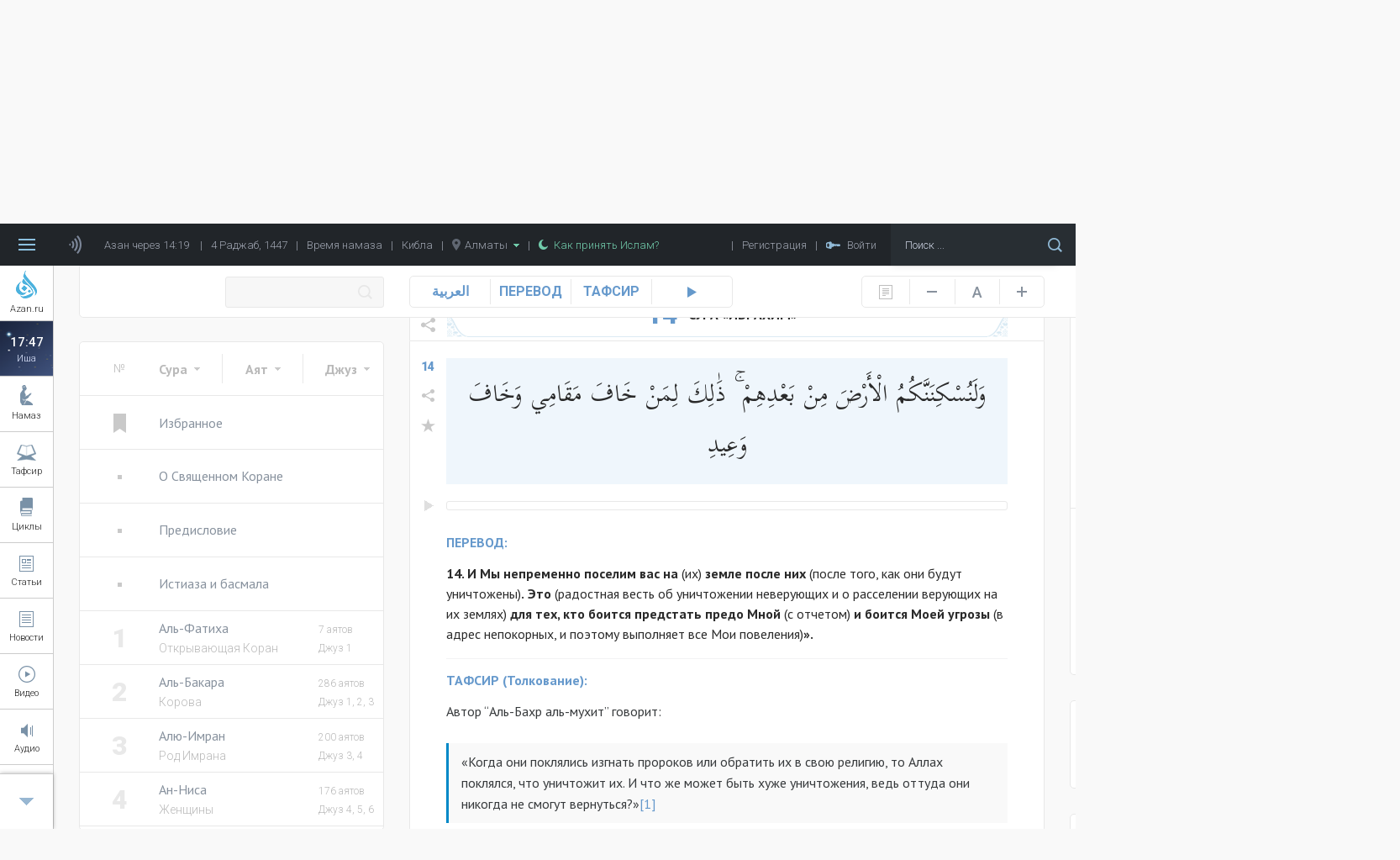

--- FILE ---
content_type: text/html; charset=UTF-8
request_url: https://azan.ru/tafsir/Ibrahim/14
body_size: 43793
content:
<!DOCTYPE html>
<html lang="ru">

    <head>
        <meta name="yandex-verification" content="660d6e8dcfbf9a72" />
        <meta charset="UTF-8">
        <meta name="viewport" content="width=device-width, initial-scale=1.0">
        <meta http-equiv="X-UA-Compatible" content="ie=edge">
        <meta name="description" content="14. И Мы непременно поселим вас на (их) земле после них (после того, как они будут уничтожены). Это (радостная весть об уничтожении неверующих и о расселении верующих на их землях) для тех, кто боится предстать предо Мной (с отчетом) и боится Моей угрозы (в адрес непокорных, и поэтому выполняет все Мои повеления)&amp;raquo;.
">
        <meta name="theme-color" content="#01336d">
        <meta name="csrf-param" content="_csrf">
    <meta name="csrf-token" content="A1blHCTKl_Q-jEe4NA9YZXcUoLjVx0VOu1DUTk94LGlSOqlwfJnwoEnpDOsAex4AGF_x_53_cRHUaJwqAk8cOw==">
        <title>14 сура Корана: сура Ибрахим | Перевод и Тафсир Корана | Azan.ru - 14 аят</title>
        <link rel="icon" type="image/png" href="/icon-48x48.png" sizes="48x48">
        <link rel="icon" type="image/png" href="/icon-96x96.png" sizes="96x96">
        <link rel="icon" type="image/png" href="/icon-144x144.png" sizes="144x144">
        <link rel="icon" type="image/png" href="/icon-192x192.png" sizes="192x192">
        <link rel="apple-touch-icon" type="image/png" href="/icon-120x120.png" sizes="120x120">
        <link rel="apple-touch-icon" type="image/png" href="/icon-152x152.png" sizes="152x152">
        <link rel="apple-touch-icon" type="image/png" href="/icon-167x167.png" sizes="167x167">
        <link rel="apple-touch-icon" type="image/png" href="/icon-180x180.png" sizes="180x180">
        <link href="https://fonts.googleapis.com/css?family=Roboto:300,400,500,700,900" rel="stylesheet">
        <link href="https://fonts.googleapis.com/css?family=PT+Sans:400,700" rel="stylesheet">
        <link href="https://fonts.googleapis.com/css?family=Open+Sans:400,600,700,800" rel="stylesheet">
        <link href="https://fonts.googleapis.com/css?family=PT+Serif" rel="stylesheet">
        <link href="https://fonts.googleapis.com/css?family=Scheherazade&amp;subset=arabic" rel="stylesheet">
        <meta property="og:type" content="article">
<meta property="og:url" content="http://azan.ru/tafsir/Ibrahim?ayatParam=14&amp;favorites=0">
<meta property="og:title" content="14 сура Корана: сура Ибрахим | Перевод и Тафсир Корана | Azan.ru - 14 аят">
<meta property="og:description" content="14. И Мы непременно поселим вас на (их) земле после них (после того, как они будут уничтожены). Это (радостная весть об уничтожении неверующих и о расселении верующих на их землях) для тех, кто боится предстать предо Мной (с отчетом) и боится Моей угрозы (в адрес непокорных, и поэтому выполняет все Мои повеления)&amp;raquo;.
">
<meta property="og:image" content="https://azan.ru/media/images/surahs/5d94338c01dc0.jpg">
<meta name="twitter:card" content="summary">
<meta name="twitter:title" content="14 сура Корана: сура Ибрахим | Перевод и Тафсир Корана | Azan.ru - 14 аят">
<meta name="twitter:description" content="14. И Мы непременно поселим вас на (их) земле после них (после того, как они будут уничтожены). Это (радостная весть об уничтожении неверующих и о расселении верующих на их землях) для тех, кто боится предстать предо Мной (с отчетом) и боится Моей угрозы (в адрес непокорных, и поэтому выполняет все Мои повеления)&amp;raquo;.
">
<meta name="twitter:image" content="https://azan.ru/media/images/surahs/5d94338c01dc0.jpg">
<link href="/css/styles.min.css?v=1691761415" rel="stylesheet">    </head>

    <body class="tafsir-body">
        <!-- Yandex.Metrika counter -->
        <script type="text/javascript" >
            (function (d, w, c) {
                (w[c] = w[c] || []).push(function () {
                    try {
                        w.yaCounter48689702 = new Ya.Metrika({
                            id: 48689702,
                            clickmap: true,
                            trackLinks: true,
                            accurateTrackBounce: true,
                            webvisor: true
                        });
                    } catch (e) {
                    }
                });

                var n = d.getElementsByTagName("script")[0],
                        s = d.createElement("script"),
                        f = function () {
                            n.parentNode.insertBefore(s, n);
                        };
                s.type = "text/javascript";
                s.async = true;
                s.src = "https://mc.yandex.ru/metrika/watch.js";

                if (w.opera == "[object Opera]") {
                    d.addEventListener("DOMContentLoaded", f, false);
                } else {
                    f();
                }
            })(document, window, "yandex_metrika_callbacks");
        </script>
        <noscript><div><img src="https://mc.yandex.ru/watch/48689702" style="position:absolute; left:-9999px;" alt="" /></div></noscript>
        <!-- /Yandex.Metrika counter -->

        
        <header class="header ">
            <div class="menu">
    <div class="menu__bars"></div>
    <div class="menu__azan-icon"></div>
    <div class="menu__top-item menu__top-item_azan">Азан через 09:21</div>
    <div class="menu__bar">|</div>
    <div class="menu__top-item menu__top-item_hijra">4 Раджаб, 1447</div>
    <div class="menu__bar">|</div>
    <a href="/asr" class="menu__top-item menu__top-item_asr">Время намаза</a>
    <div class="menu__bar">|</div>
    <a href="/asr#qibla" class="menu__top-item menu__top-item_asr">Кибла</a>
    <div class="menu__bar">|</div>
    <div class="menu__top-item menu__top-item_city">
        <img src="/images/common/location-gray.png" alt="Location" class="menu__city-location-icon">
        Алматы        <img src="/images/common/drop-down-green.png" alt="Drop down" class="menu__city-drop-down-icon">
    </div>
    <div class="menu__bar">|</div>
    <a href="/islam/convert-to-islam" class="menu__top-item menu__top-item_believe">
        <img src="/images/common/moon-green.png" alt="Moon" class="menu__believe-moon-icon">
        <img src="/images/common/moon-green-active.png" alt="Moon" class="menu__believe-moon-icon_active">Как принять Ислам?
    </a>
    <div class="menu__spacer"></div>
    <!--<a href="/donate" class="menu__top-item menu__top-item_donate">Помощь проекту</a>-->
    <div class="menu__bar">|</div>
            <div class="menu__top-item menu__top-item_registration">Регистрация</div>
        <div class="menu__bar">|</div>
            <div class="menu__top-item menu__top-item_login">
            <img src="/images/common/key.png" alt="Key" class="menu__log-inout-key-icon">
            <img src="/images/common/key-active.png" alt="Key" class="menu__log-inout-key-icon_active">Войти
        </div>
        <form class="menu__search" action="/search">
        <input type="search" class="menu__search-input" placeholder="Поиск ..." name="query">
        <button class="menu__search-icon"></button>
    </form>

    <div class="menu__items">
        <a href="/" class="menu__item">ГЛАВНАЯ</a>
        <a href="/namaz" class="menu__item">НАМАЗ</a>
        <a href="/ramadan" class="menu__item">РАМАДАН</a>
        <a href="/tafsir" class="menu__item">ТАФСИР</a>
        <a href="/durus" class="menu__item">ЦИКЛЫ УРОКОВ</a>
        <a href="/islam" class="menu__item">5 СТОЛПОВ ИСЛАМА</a>
        <a href="/maqalat" class="menu__item">СТАТЬИ</a>
        <a href="/ahbar" class="menu__item">НОВОСТИ</a>
        <a href="/maktabah" class="menu__item">КНИГИ</a>
        <a href="/video" class="menu__item">ВИДЕО</a>
        <a href="/audio" class="menu__item">АУДИО</a>
        <a href="/asr" class="menu__item">ВРЕМЯ НАМАЗА</a>
        <a href="/asr#qibla" class="menu__item">КИБЛА</a>
        <a href="/fawaid" class="menu__item">МУСУЛЬМАНАМ НА ЗАМЕТКУ</a>
        <a href="/authors" class="menu__item">ВСЕ АВТОРЫ</a>
        <a href="/mubahasa" class="menu__item">ВСЕ ОБСУЖДЕНИЯ</a>
        <a href="/site/write-to-admin" class="menu__item">НАПИСАТЬ АДМИНИСТРАТОРУ</a>
                    <a href="#" class="menu__item menu__item_login">ВОЙТИ</a>
            </div>

    <div class="azaners">
        <div class="azaners__item" data-id="Qasym">
            <img src="/images/widgets/azaners/Qasym.jpg" alt="Qasym" class="azaners__image">
            <div class="azaners__info">
                <div class="azaners__name">Касым Ашимов</div>
                <div class="azaners__desc">Центральная мечеть г. Алматы</div>
                <a href="#" class="azaners__on">Выбрать</a>
                <span class="azaners__enabled">Выбранный</span>
                <a href="#" class="azaners__off">Отключить</a>
            </div>
        </div>
        <div class="azaners__item" data-id="Mishary">
            <img src="/images/widgets/azaners/Mishary.jpg" alt="Mishary" class="azaners__image">
            <div class="azaners__info">
                <div class="azaners__name">Мишари Рашид</div>
                <div class="azaners__desc">Масджид аль-Кабир, Кувейт</div>
                <a href="#" class="azaners__on">Выбрать</a>
                <span class="azaners__enabled">Выбранный</span>
                <a href="#" class="azaners__off">Отключить</a>
            </div>
        </div>
        <div class="azaners__item" data-id="Remzi">
            <img src="/images/widgets/azaners/Remzi.png" alt="Remzi" class="azaners__image">
            <div class="azaners__info">
                <div class="azaners__name">Рамзи Ер</div>
                <div class="azaners__desc">Ирак, Багдад</div>
                <a href="#" class="azaners__on">Выбрать</a>
                <span class="azaners__enabled">Выбранный</span>
                <a href="#" class="azaners__off">Отключить</a>
            </div>
        </div>
        <div class="azaners__footer">
            <div class="azaners__switch">
                <span class="azaners__switch-on">Вкл</span>
                <span class="azaners__switch-off">Выкл</span>
                <div class="azaners__switch-knob"></div>
            </div>
        </div>
    </div>

    <audio preload="none" src="/media/audio/azans/Qasym-fadjr.mp3" class="menu__azaner_Qasym-fadjr"></audio>
    <audio preload="none" src="/media/audio/azans/Qasym.mp3" class="menu__azaner_Qasym"></audio>
    <audio preload="none" src="/media/audio/azans/Mishary-fadjr.mp3" class="menu__azaner_Mishary-fadjr"></audio>
    <audio preload="none" src="/media/audio/azans/Mishary.mp3" class="menu__azaner_Mishary"></audio>
    <audio preload="none" src="/media/audio/azans/Remzi-fadjr.mp3" class="menu__azaner_Remzi-fadjr"></audio>
    <audio preload="none" src="/media/audio/azans/Remzi.mp3" class="menu__azaner_Remzi"></audio>

    <div class="menu__namaz-cities-wrapper">
        <div class="namaz-cities">
    <div class="namaz-cities__main">
        <div class="namaz-cities__search-city">
            <input type="text" class="namaz-cities__search-city-field" placeholder="Напишите название города ..." autocomplete="off">
            <div class="namaz-cities__search-city-options">
                                    <a href="/site/change-city?city=almatyi&returnUrl=%2Ftafsir%2FIbrahim%3FayatParam%3D14" class="namaz-cities__search-city-option" data-country="kz">Алматы</a>
                                    <a href="/site/change-city?city=almetevsk&returnUrl=%2Ftafsir%2FIbrahim%3FayatParam%3D14" class="namaz-cities__search-city-option" data-country="tatarstan">Альметьевск</a>
                                    <a href="/site/change-city?city=astana&returnUrl=%2Ftafsir%2FIbrahim%3FayatParam%3D14" class="namaz-cities__search-city-option" data-country="kz">Астана</a>
                                    <a href="/site/change-city?city=atyirau&returnUrl=%2Ftafsir%2FIbrahim%3FayatParam%3D14" class="namaz-cities__search-city-option" data-country="kz">Атырау</a>
                                    <a href="/site/change-city?city=aqtau&returnUrl=%2Ftafsir%2FIbrahim%3FayatParam%3D14" class="namaz-cities__search-city-option" data-country="kz">Ақтау</a>
                                    <a href="/site/change-city?city=aqtobe&returnUrl=%2Ftafsir%2FIbrahim%3FayatParam%3D14" class="namaz-cities__search-city-option" data-country="kz">Ақтөбе</a>
                                    <a href="/site/change-city?city=balqash&returnUrl=%2Ftafsir%2FIbrahim%3FayatParam%3D14" class="namaz-cities__search-city-option" data-country="kz">Балқаш</a>
                                    <a href="/site/change-city?city=batken&returnUrl=%2Ftafsir%2FIbrahim%3FayatParam%3D14" class="namaz-cities__search-city-option" data-country="kg">Баткен</a>
                                    <a href="/site/change-city?city=bishkek&returnUrl=%2Ftafsir%2FIbrahim%3FayatParam%3D14" class="namaz-cities__search-city-option" data-country="kg">Бишкек</a>
                                    <a href="/site/change-city?city=bolgar&returnUrl=%2Ftafsir%2FIbrahim%3FayatParam%3D14" class="namaz-cities__search-city-option" data-country="tatarstan">Болгар</a>
                                    <a href="/site/change-city?city=bugulma&returnUrl=%2Ftafsir%2FIbrahim%3FayatParam%3D14" class="namaz-cities__search-city-option" data-country="tatarstan">Бугульма</a>
                                    <a href="/site/change-city?city=ekibastuz&returnUrl=%2Ftafsir%2FIbrahim%3FayatParam%3D14" class="namaz-cities__search-city-option" data-country="kz">Екібастұз</a>
                                    <a href="/site/change-city?city=elabuga&returnUrl=%2Ftafsir%2FIbrahim%3FayatParam%3D14" class="namaz-cities__search-city-option" data-country="tatarstan">Елабуга</a>
                                    <a href="/site/change-city?city=zhalal-abad&returnUrl=%2Ftafsir%2FIbrahim%3FayatParam%3D14" class="namaz-cities__search-city-option" data-country="kg">Жалал-Абад</a>
                                    <a href="/site/change-city?city=zhezqazgan&returnUrl=%2Ftafsir%2FIbrahim%3FayatParam%3D14" class="namaz-cities__search-city-option" data-country="kz">Жезқазған</a>
                                    <a href="/site/change-city?city=zainsk&returnUrl=%2Ftafsir%2FIbrahim%3FayatParam%3D14" class="namaz-cities__search-city-option" data-country="tatarstan">Заинск</a>
                                    <a href="/site/change-city?city=kazan&returnUrl=%2Ftafsir%2FIbrahim%3FayatParam%3D14" class="namaz-cities__search-city-option" data-country="tatarstan">Казань</a>
                                    <a href="/site/change-city?city=kara-kol&returnUrl=%2Ftafsir%2FIbrahim%3FayatParam%3D14" class="namaz-cities__search-city-option" data-country="kg">Кара-кол</a>
                                    <a href="/site/change-city?city=kokshetau&returnUrl=%2Ftafsir%2FIbrahim%3FayatParam%3D14" class="namaz-cities__search-city-option" data-country="kz">Көкшетау</a>
                                    <a href="/site/change-city?city=leninogorsk&returnUrl=%2Ftafsir%2FIbrahim%3FayatParam%3D14" class="namaz-cities__search-city-option" data-country="tatarstan">Лениногорск</a>
                                    <a href="/site/change-city?city=naberezhnyie-chelnyi&returnUrl=%2Ftafsir%2FIbrahim%3FayatParam%3D14" class="namaz-cities__search-city-option" data-country="tatarstan">Набережные Челны</a>
                                    <a href="/site/change-city?city=naryin&returnUrl=%2Ftafsir%2FIbrahim%3FayatParam%3D14" class="namaz-cities__search-city-option" data-country="kg">Нарын</a>
                                    <a href="/site/change-city?city=nizhnekamsk&returnUrl=%2Ftafsir%2FIbrahim%3FayatParam%3D14" class="namaz-cities__search-city-option" data-country="tatarstan">Нижнекамск</a>
                                    <a href="/site/change-city?city=oral&returnUrl=%2Ftafsir%2FIbrahim%3FayatParam%3D14" class="namaz-cities__search-city-option" data-country="kz">Орал</a>
                                    <a href="/site/change-city?city=osh&returnUrl=%2Ftafsir%2FIbrahim%3FayatParam%3D14" class="namaz-cities__search-city-option" data-country="kg">Ош</a>
                                    <a href="/site/change-city?city=pavlodar&returnUrl=%2Ftafsir%2FIbrahim%3FayatParam%3D14" class="namaz-cities__search-city-option" data-country="kz">Павлодар</a>
                                    <a href="/site/change-city?city=petropavl&returnUrl=%2Ftafsir%2FIbrahim%3FayatParam%3D14" class="namaz-cities__search-city-option" data-country="kz">Петропавл</a>
                                    <a href="/site/change-city?city=rudnyiy&returnUrl=%2Ftafsir%2FIbrahim%3FayatParam%3D14" class="namaz-cities__search-city-option" data-country="kz">Рудный</a>
                                    <a href="/site/change-city?city=saryiagash&returnUrl=%2Ftafsir%2FIbrahim%3FayatParam%3D14" class="namaz-cities__search-city-option" data-country="kz">Сарыағаш</a>
                                    <a href="/site/change-city?city=semey&returnUrl=%2Ftafsir%2FIbrahim%3FayatParam%3D14" class="namaz-cities__search-city-option" data-country="kz">Семей</a>
                                    <a href="/site/change-city?city=stepnogorsk&returnUrl=%2Ftafsir%2FIbrahim%3FayatParam%3D14" class="namaz-cities__search-city-option" data-country="kz">Степногорск</a>
                                    <a href="/site/change-city?city=satpaev&returnUrl=%2Ftafsir%2FIbrahim%3FayatParam%3D14" class="namaz-cities__search-city-option" data-country="kz">Сәтпаев</a>
                                    <a href="/site/change-city?city=talas&returnUrl=%2Ftafsir%2FIbrahim%3FayatParam%3D14" class="namaz-cities__search-city-option" data-country="kg">Талас</a>
                                    <a href="/site/change-city?city=taldyiqorgan&returnUrl=%2Ftafsir%2FIbrahim%3FayatParam%3D14" class="namaz-cities__search-city-option" data-country="kz">Талдықорған</a>
                                    <a href="/site/change-city?city=taraz&returnUrl=%2Ftafsir%2FIbrahim%3FayatParam%3D14" class="namaz-cities__search-city-option" data-country="kz">Тараз</a>
                                    <a href="/site/change-city?city=temirtau&returnUrl=%2Ftafsir%2FIbrahim%3FayatParam%3D14" class="namaz-cities__search-city-option" data-country="kz">Теміртау</a>
                                    <a href="/site/change-city?city=tyrkistan&returnUrl=%2Ftafsir%2FIbrahim%3FayatParam%3D14" class="namaz-cities__search-city-option" data-country="kz">Түркістан</a>
                                    <a href="/site/change-city?city=chistopol&returnUrl=%2Ftafsir%2FIbrahim%3FayatParam%3D14" class="namaz-cities__search-city-option" data-country="tatarstan">Чистополь</a>
                                    <a href="/site/change-city?city=shyimkent&returnUrl=%2Ftafsir%2FIbrahim%3FayatParam%3D14" class="namaz-cities__search-city-option" data-country="kz">Шымкент</a>
                                    <a href="/site/change-city?city=qaragandyi&returnUrl=%2Ftafsir%2FIbrahim%3FayatParam%3D14" class="namaz-cities__search-city-option" data-country="kz">Қарағанды</a>
                                    <a href="/site/change-city?city=qostanay&returnUrl=%2Ftafsir%2FIbrahim%3FayatParam%3D14" class="namaz-cities__search-city-option" data-country="kz">Қостанай</a>
                                    <a href="/site/change-city?city=qyizyilorda&returnUrl=%2Ftafsir%2FIbrahim%3FayatParam%3D14" class="namaz-cities__search-city-option" data-country="kz">Қызылорда</a>
                                    <a href="/site/change-city?city=oskemen&returnUrl=%2Ftafsir%2FIbrahim%3FayatParam%3D14" class="namaz-cities__search-city-option" data-country="kz">Өскемен</a>
                            </div>
        </div>

                    <a href="/site/change-city?city=almatyi&returnUrl=%2Ftafsir%2FIbrahim%3FayatParam%3D14" class="namaz-cities__item namaz-cities__item_active">Алматы</a>
                    <a href="/site/change-city?city=astana&returnUrl=%2Ftafsir%2FIbrahim%3FayatParam%3D14" class="namaz-cities__item ">Астана</a>
                    <a href="/site/change-city?city=batken&returnUrl=%2Ftafsir%2FIbrahim%3FayatParam%3D14" class="namaz-cities__item ">Баткен</a>
                    <a href="/site/change-city?city=bishkek&returnUrl=%2Ftafsir%2FIbrahim%3FayatParam%3D14" class="namaz-cities__item ">Бишкек</a>
                    <a href="/site/change-city?city=bolgar&returnUrl=%2Ftafsir%2FIbrahim%3FayatParam%3D14" class="namaz-cities__item ">Болгар</a>
                    <a href="/site/change-city?city=zhalal-abad&returnUrl=%2Ftafsir%2FIbrahim%3FayatParam%3D14" class="namaz-cities__item ">Жалал-Абад</a>
                    <a href="/site/change-city?city=kazan&returnUrl=%2Ftafsir%2FIbrahim%3FayatParam%3D14" class="namaz-cities__item ">Казань</a>
                    <a href="/site/change-city?city=shyimkent&returnUrl=%2Ftafsir%2FIbrahim%3FayatParam%3D14" class="namaz-cities__item ">Шымкент</a>
                    <a href="/site/change-city?city=qaragandyi&returnUrl=%2Ftafsir%2FIbrahim%3FayatParam%3D14" class="namaz-cities__item ">Қарағанды</a>
        
        <div class="namaz-cities__spacer"></div>

        <a href="#" class="namaz-cities__cities-button">Другие города</a>
    </div>

    <div class="namaz-cities__cities">
        <div class="namaz-cities__countries-wrapper">
            <div class="namaz-cities__countries">
                <div class="namaz-cities__country" data-country="kz">
                    <img class="namaz-cities__country-flag" src="/images/common/kz.png" alt="Казахстан">Казахстан
                </div>
                <div class="namaz-cities__country" data-country="kg">
                    <img class="namaz-cities__country-flag" src="/images/common/kg.png" alt="Кыргызстан">Кыргызстан
                </div>
                <div class="namaz-cities__country" data-country="tatarstan">
                    <img class="namaz-cities__country-flag" src="/images/common/tatarstan.png" alt="Татарстан">Татарстан
                </div>
                <!--                            <div class="namaz-cities__country" data-country="ru">
                                                <img class="namaz-cities__country-flag" src="/images/common/ru.png" alt="Россия">Россия
                                            </div>-->
                <div class="namaz-cities__cities-close"></div>
            </div>
        </div>
        <div class="namaz-cities__cities-content-wrapper">
            <div class="namaz-cities__cities-content" style="height: 1000px;" data-country="kz">
                                        <div class="namaz-cities__cities-item namaz-cities__cities-item_letter">А</div>
                                                <div class="namaz-cities__cities-item namaz-cities__cities-item_current">Алматы                            <img class="namaz-cities__current-icon" src="/images/common/list-item-green.png" alt="Алматы">
                        </div>
                                                <a href="/site/change-city?city=astana&returnUrl=%2Ftafsir%2FIbrahim%3FayatParam%3D14" class="namaz-cities__cities-item namaz-cities__cities-item_highlighted" data-city="Астана">Астана</a>
                                                <a href="/site/change-city?city=atyirau&returnUrl=%2Ftafsir%2FIbrahim%3FayatParam%3D14" class="namaz-cities__cities-item " data-city="Атырау">Атырау</a>
                                                <a href="/site/change-city?city=aqtau&returnUrl=%2Ftafsir%2FIbrahim%3FayatParam%3D14" class="namaz-cities__cities-item " data-city="Ақтау">Ақтау</a>
                                                <a href="/site/change-city?city=aqtobe&returnUrl=%2Ftafsir%2FIbrahim%3FayatParam%3D14" class="namaz-cities__cities-item " data-city="Ақтөбе">Ақтөбе</a>
                                                <div class="namaz-cities__cities-item namaz-cities__cities-item_letter">Б</div>
                                                <a href="/site/change-city?city=balqash&returnUrl=%2Ftafsir%2FIbrahim%3FayatParam%3D14" class="namaz-cities__cities-item " data-city="Балқаш">Балқаш</a>
                                                <div class="namaz-cities__cities-item namaz-cities__cities-item_letter">Е</div>
                                                <a href="/site/change-city?city=ekibastuz&returnUrl=%2Ftafsir%2FIbrahim%3FayatParam%3D14" class="namaz-cities__cities-item " data-city="Екібастұз">Екібастұз</a>
                                                <div class="namaz-cities__cities-item namaz-cities__cities-item_letter">Ж</div>
                                                <a href="/site/change-city?city=zhezqazgan&returnUrl=%2Ftafsir%2FIbrahim%3FayatParam%3D14" class="namaz-cities__cities-item " data-city="Жезқазған">Жезқазған</a>
                                                <div class="namaz-cities__cities-item namaz-cities__cities-item_letter">К</div>
                                                <a href="/site/change-city?city=kokshetau&returnUrl=%2Ftafsir%2FIbrahim%3FayatParam%3D14" class="namaz-cities__cities-item " data-city="Көкшетау">Көкшетау</a>
                                                <div class="namaz-cities__cities-item namaz-cities__cities-item_letter">О</div>
                                                <a href="/site/change-city?city=oral&returnUrl=%2Ftafsir%2FIbrahim%3FayatParam%3D14" class="namaz-cities__cities-item " data-city="Орал">Орал</a>
                                                <div class="namaz-cities__cities-item namaz-cities__cities-item_letter">П</div>
                                                <a href="/site/change-city?city=pavlodar&returnUrl=%2Ftafsir%2FIbrahim%3FayatParam%3D14" class="namaz-cities__cities-item " data-city="Павлодар">Павлодар</a>
                                                <a href="/site/change-city?city=petropavl&returnUrl=%2Ftafsir%2FIbrahim%3FayatParam%3D14" class="namaz-cities__cities-item " data-city="Петропавл">Петропавл</a>
                                                <div class="namaz-cities__cities-item namaz-cities__cities-item_letter">Р</div>
                                                <a href="/site/change-city?city=rudnyiy&returnUrl=%2Ftafsir%2FIbrahim%3FayatParam%3D14" class="namaz-cities__cities-item " data-city="Рудный">Рудный</a>
                                                <div class="namaz-cities__cities-item namaz-cities__cities-item_letter">С</div>
                                                <a href="/site/change-city?city=saryiagash&returnUrl=%2Ftafsir%2FIbrahim%3FayatParam%3D14" class="namaz-cities__cities-item " data-city="Сарыағаш">Сарыағаш</a>
                                                <a href="/site/change-city?city=semey&returnUrl=%2Ftafsir%2FIbrahim%3FayatParam%3D14" class="namaz-cities__cities-item " data-city="Семей">Семей</a>
                                                <a href="/site/change-city?city=stepnogorsk&returnUrl=%2Ftafsir%2FIbrahim%3FayatParam%3D14" class="namaz-cities__cities-item " data-city="Степногорск">Степногорск</a>
                                                <a href="/site/change-city?city=satpaev&returnUrl=%2Ftafsir%2FIbrahim%3FayatParam%3D14" class="namaz-cities__cities-item " data-city="Сәтпаев">Сәтпаев</a>
                                                <div class="namaz-cities__cities-item namaz-cities__cities-item_letter">Т</div>
                                                <a href="/site/change-city?city=taldyiqorgan&returnUrl=%2Ftafsir%2FIbrahim%3FayatParam%3D14" class="namaz-cities__cities-item " data-city="Талдықорған">Талдықорған</a>
                                                <a href="/site/change-city?city=taraz&returnUrl=%2Ftafsir%2FIbrahim%3FayatParam%3D14" class="namaz-cities__cities-item " data-city="Тараз">Тараз</a>
                                                <a href="/site/change-city?city=temirtau&returnUrl=%2Ftafsir%2FIbrahim%3FayatParam%3D14" class="namaz-cities__cities-item " data-city="Теміртау">Теміртау</a>
                                                <a href="/site/change-city?city=tyrkistan&returnUrl=%2Ftafsir%2FIbrahim%3FayatParam%3D14" class="namaz-cities__cities-item " data-city="Түркістан">Түркістан</a>
                                                <div class="namaz-cities__cities-item namaz-cities__cities-item_letter">Ш</div>
                                                <a href="/site/change-city?city=shyimkent&returnUrl=%2Ftafsir%2FIbrahim%3FayatParam%3D14" class="namaz-cities__cities-item namaz-cities__cities-item_highlighted" data-city="Шымкент">Шымкент</a>
                                                <div class="namaz-cities__cities-item namaz-cities__cities-item_letter">Қ</div>
                                                <a href="/site/change-city?city=qaragandyi&returnUrl=%2Ftafsir%2FIbrahim%3FayatParam%3D14" class="namaz-cities__cities-item namaz-cities__cities-item_highlighted" data-city="Қарағанды">Қарағанды</a>
                                                <a href="/site/change-city?city=qostanay&returnUrl=%2Ftafsir%2FIbrahim%3FayatParam%3D14" class="namaz-cities__cities-item " data-city="Қостанай">Қостанай</a>
                                                <a href="/site/change-city?city=qyizyilorda&returnUrl=%2Ftafsir%2FIbrahim%3FayatParam%3D14" class="namaz-cities__cities-item " data-city="Қызылорда">Қызылорда</a>
                                                <div class="namaz-cities__cities-item namaz-cities__cities-item_letter">Ө</div>
                                                <a href="/site/change-city?city=oskemen&returnUrl=%2Ftafsir%2FIbrahim%3FayatParam%3D14" class="namaz-cities__cities-item " data-city="Өскемен">Өскемен</a>
                                    </div>
            <div class="namaz-cities__cities-content" style="height: 300px;" data-country="kg">
                                        <div class="namaz-cities__cities-item namaz-cities__cities-item_letter">Б</div>
                                                <a href="/site/change-city?city=batken&returnUrl=%2Ftafsir%2FIbrahim%3FayatParam%3D14" class="namaz-cities__cities-item namaz-cities__cities-item_highlighted" data-city="Баткен">Баткен</a>
                                                <a href="/site/change-city?city=bishkek&returnUrl=%2Ftafsir%2FIbrahim%3FayatParam%3D14" class="namaz-cities__cities-item namaz-cities__cities-item_highlighted" data-city="Бишкек">Бишкек</a>
                                                <div class="namaz-cities__cities-item namaz-cities__cities-item_letter">Ж</div>
                                                <a href="/site/change-city?city=zhalal-abad&returnUrl=%2Ftafsir%2FIbrahim%3FayatParam%3D14" class="namaz-cities__cities-item namaz-cities__cities-item_highlighted" data-city="Жалал-Абад">Жалал-Абад</a>
                                                <div class="namaz-cities__cities-item namaz-cities__cities-item_letter">К</div>
                                                <a href="/site/change-city?city=kara-kol&returnUrl=%2Ftafsir%2FIbrahim%3FayatParam%3D14" class="namaz-cities__cities-item " data-city="Кара-кол">Кара-кол</a>
                                                <div class="namaz-cities__cities-item namaz-cities__cities-item_letter">Н</div>
                                                <a href="/site/change-city?city=naryin&returnUrl=%2Ftafsir%2FIbrahim%3FayatParam%3D14" class="namaz-cities__cities-item " data-city="Нарын">Нарын</a>
                                                <div class="namaz-cities__cities-item namaz-cities__cities-item_letter">О</div>
                                                <a href="/site/change-city?city=osh&returnUrl=%2Ftafsir%2FIbrahim%3FayatParam%3D14" class="namaz-cities__cities-item " data-city="Ош">Ош</a>
                                                <div class="namaz-cities__cities-item namaz-cities__cities-item_letter">Т</div>
                                                <a href="/site/change-city?city=talas&returnUrl=%2Ftafsir%2FIbrahim%3FayatParam%3D14" class="namaz-cities__cities-item " data-city="Талас">Талас</a>
                                    </div>
            <div class="namaz-cities__cities-content" style="height: 900px;" data-country="tatarstan">
                                        <div class="namaz-cities__cities-item namaz-cities__cities-item_letter">А</div>
                                                <a href="/site/change-city?city=almetevsk&returnUrl=%2Ftafsir%2FIbrahim%3FayatParam%3D14" class="namaz-cities__cities-item " data-city="Альметьевск">Альметьевск</a>
                                                <div class="namaz-cities__cities-item namaz-cities__cities-item_letter">Б</div>
                                                <a href="/site/change-city?city=bolgar&returnUrl=%2Ftafsir%2FIbrahim%3FayatParam%3D14" class="namaz-cities__cities-item namaz-cities__cities-item_highlighted" data-city="Болгар">Болгар</a>
                                                <a href="/site/change-city?city=bugulma&returnUrl=%2Ftafsir%2FIbrahim%3FayatParam%3D14" class="namaz-cities__cities-item " data-city="Бугульма">Бугульма</a>
                                                <div class="namaz-cities__cities-item namaz-cities__cities-item_letter">Е</div>
                                                <a href="/site/change-city?city=elabuga&returnUrl=%2Ftafsir%2FIbrahim%3FayatParam%3D14" class="namaz-cities__cities-item " data-city="Елабуга">Елабуга</a>
                                                <div class="namaz-cities__cities-item namaz-cities__cities-item_letter">З</div>
                                                <a href="/site/change-city?city=zainsk&returnUrl=%2Ftafsir%2FIbrahim%3FayatParam%3D14" class="namaz-cities__cities-item " data-city="Заинск">Заинск</a>
                                                <div class="namaz-cities__cities-item namaz-cities__cities-item_letter">К</div>
                                                <a href="/site/change-city?city=kazan&returnUrl=%2Ftafsir%2FIbrahim%3FayatParam%3D14" class="namaz-cities__cities-item namaz-cities__cities-item_highlighted" data-city="Казань">Казань</a>
                                                <div class="namaz-cities__cities-item namaz-cities__cities-item_letter">Л</div>
                                                <a href="/site/change-city?city=leninogorsk&returnUrl=%2Ftafsir%2FIbrahim%3FayatParam%3D14" class="namaz-cities__cities-item " data-city="Лениногорск">Лениногорск</a>
                                                <div class="namaz-cities__cities-item namaz-cities__cities-item_letter">Н</div>
                                                <a href="/site/change-city?city=naberezhnyie-chelnyi&returnUrl=%2Ftafsir%2FIbrahim%3FayatParam%3D14" class="namaz-cities__cities-item " data-city="Набережные Челны">Набережные Челны</a>
                                                <a href="/site/change-city?city=nizhnekamsk&returnUrl=%2Ftafsir%2FIbrahim%3FayatParam%3D14" class="namaz-cities__cities-item " data-city="Нижнекамск">Нижнекамск</a>
                                                <div class="namaz-cities__cities-item namaz-cities__cities-item_letter">Ч</div>
                                                <a href="/site/change-city?city=chistopol&returnUrl=%2Ftafsir%2FIbrahim%3FayatParam%3D14" class="namaz-cities__cities-item " data-city="Чистополь">Чистополь</a>
                                    </div>
            <div class="namaz-cities__cities-content" style="height: 1450px;" data-country="ru">
                            </div>
        </div>

        <div class="namaz-cities__footer-wrapper">
            <div class="namaz-cities__footer" data-country="kz">
                <span class="namaz-cities__time-source">Время намаза рассчитано согласно PrayTimes.org с уточнениями <a href="https://www.muftyat.kz/ru/namaz_times" target="_blank" rel="nofollow">Духовного управления мусульман Казахстана</a></span>
                <span class="namaz-cities__cities-count">Населенных пунктов: 26</span>
            </div>
            <div class="namaz-cities__footer" data-country="kg">
                <span class="namaz-cities__time-source">Расписание предоставлено: <a href="https://muftiyat.kg/" target="_blank" rel="nofollow">Духовное управление мусульман Кыргызстана</a></span>
                <span class="namaz-cities__cities-count">Населенных пунктов: 7</span>
            </div>
            <div class="namaz-cities__footer" data-country="tatarstan">
                <span class="namaz-cities__time-source">Расписание предоставлено: <a href="http://dumrt.ru/" target="_blank" rel="nofollow">Духовное управление мусульман Татарстана</a></span>
                <span class="namaz-cities__cities-count">Населенных пунктов: 10</span>
            </div>
            <div class="namaz-cities__footer" data-country="ru">
                <span class="namaz-cities__time-source">Расписание по городам России предоставлено сервисом "1Muslim"</span>
                <span class="namaz-cities__cities-count">Населенных пунктов: 0</span>
            </div>
        </div>
    </div>
</div>    </div>
</div>
            <div class="namaz-times namaz-times_isha namaz-times_medium">
    <div class="namaz-times__content">
        <a href="/" class="namaz-times__logo"></a>
        <div class="namaz-times__cell namaz-times__cell_next"
             data-start-date="2025-12-25 05:57:00" data-class="fadjr">
            <div class="namaz-times__subcell">
                <div class="namaz-times__title">Фаджр</div>
                <div class="namaz-times__time">05:56                    <span class="namaz-times__time-to"> - 07:19</span>
                </div>
                <span class="namaz-times__time-to-small">до 07:19</span>
                <span class="namaz-times__time-left">Через 09:21</span>
                <div class="namaz-times__note-label">Сухур *
                    <div class="bubble">
                        С наступлением Фаджра заканчивается предрассветная трапеза Сухур. Принимать пищу следует завершить заранее, за 10 минут до Азана.
                    </div>
                </div>
            </div>
        </div>
        <div class="namaz-times__cell"
             data-start-date="2025-12-24 07:19:00" data-class="sunrise">
            <div class="namaz-times__subcell">
                <div class="namaz-times__title">Восход</div>
                <div class="namaz-times__time">07:19</div>
                <span class="namaz-times__time-left"></span>
                <div class="namaz-times__note-label namaz-times__note-label_red">Макрух *
                    <div class="bubble">В сутках есть периоды, когда совершать намаз нельзя:
                        <br/>1. На восходе солнца
                        <br/>2. В полдень
                        <br/>3. Перед закатом
                        <a href="/maqalat/read/vremya-makruh-v-namaze-10898" class="bubble__link">Подробнее</a>
                    </div>
                </div>
            </div>
        </div>
        <div class="namaz-times__cell"
             data-start-date="2025-12-24 11:55:00" data-class="dhuhr" data-sunrise="2025-12-24 07:19:00">
            <div class="namaz-times__subcell">
                <div class="namaz-times__title">Зухр</div>
                <div class="namaz-times__time">11:55                    <span class="namaz-times__time-to"> - 14:42</span>
                </div>
                <span class="namaz-times__time-to-small">до 14:42</span>
                <span class="namaz-times__time-left"></span>
            </div>
        </div>
        <div class="namaz-times__cell"
             data-start-date="2025-12-24 14:42:00" data-class="asr">
            <div class="namaz-times__subcell">
                <div class="namaz-times__title">Аср</div>
                <div class="namaz-times__time">14:42                    <span class="namaz-times__time-to"> - 16:24</span>
                </div>
                <span class="namaz-times__time-to-small">до 16:24</span>
                <span class="namaz-times__time-left"></span>
            </div>
        </div>
        <div class="namaz-times__cell"
             data-start-date="2025-12-24 16:24:00" data-class="maghrib">
            <div class="namaz-times__subcell">
                <div class="namaz-times__title">Магриб</div>
                <div class="namaz-times__time">16:24                    <span class="namaz-times__time-to"> - 17:47</span>
                </div>
                <span class="namaz-times__time-to-small">до 17:47</span>
                <span class="namaz-times__time-left"></span>
                <div class="namaz-times__note-label">Ифтар *
                    <div class="bubble">Магриб — пора Ифтара. Разговляться желательно финиками и водой.</div>
                </div>
            </div>
        </div>
        <div class="namaz-times__cell namaz-times__cell_current"
             data-start-date="2025-12-24 17:47:00" data-class="isha">
            <div class="namaz-times__subcell">
                <div class="namaz-times__title">Иша</div>
                <div class="namaz-times__time">17:47                    <span class="namaz-times__time-to"> - 05:57</span>
                </div>
                <span class="namaz-times__time-to-small">до 05:57</span>
                <span class="namaz-times__time-left"></span>
                <span class="namaz-times__note-label namaz-times__note-label_long">Рассчёт тахаджуда</span>
                <span class="namaz-times__note-label namaz-times__note-label_short">Тахаджуд</span>
            </div>
            <div class="namaz-times__subcell">
                <div class="namaz-times__title">Тахаджуд</div>
                <div class="namaz-times__time">01:54                    <span class="namaz-times__time-to"> - 05:57</span>
                </div>
                <span class="namaz-times__time-to-small">до 05:57</span>
                <span class="namaz-times__note-label">Показать Иша</span>
            </div>
        </div>
    </div>
</div>
            <div class="projects-panel">
                <div class="projects-panel__container">
                    <a href="/maqalat" class="projects-panel__link">СТАТЬИ</a>
                    <!-- <a href="/ahbar" class="projects-panel__link">НОВОСТИ</a> -->
                    <a href="/video" class="projects-panel__link">ВИДЕО</a>
                    <a href="/audio" class="projects-panel__link">АУДИО</a>
                    <a href="/maktabah" class="projects-panel__link">КНИГИ</a>
                    <div class="projects-panel__spacer"></div>
                    <a href="/ramadan" class="projects-panel__project projects-panel__project_ramadan">
                        <div class="projects-panel__title">РАМАДАН</div>
                        <div class="projects-panel__desc">Вопросы-ответы</div>
                    </a>
                    <a href="/namaz" class="projects-panel__project">
                        <div class="projects-panel__title">НАМАЗ</div>
                        <div class="projects-panel__desc">Самоучитель</div>
                    </a>
                    <a href="/tafsir" class="projects-panel__project projects-panel__project_tafsir">
                        <div class="projects-panel__title">ТАФСИР </div>
                        <div class="projects-panel__desc">Корана</div>
                    </a>
                    <a href="/durus" class="projects-panel__project projects-panel__project_courses">
                        <div class="projects-panel__title">ЦИКЛЫ УРОКОВ</div>
                        <div class="projects-panel__desc">Уроков: 2774</div>
                    </a>
                    <a href="/islam" class="projects-panel__project projects-panel__project_5-pillars">
                        <div class="projects-panel__title">5 СТОЛПОВ</div>
                        <div class="projects-panel__desc">Базис Ислама</div>
                    </a>
                    <a href="/fawaid" class="projects-panel__project projects-panel__project_fawaid">
                        <div class="projects-panel__title">МУСУЛЬМАНАМ</div>
                        <div class="projects-panel__desc">на заметку</div>
                    </a>
                </div>
            </div>

            <div class="header-mobile header-mobile_isha">
    <div class="header-mobile__top">
        <div class="header-mobile__menu-button"></div>
        <a href="/" class="header-mobile__logo"></a>
        <a href="/search" class="header-mobile__search-button"></a>
    </div>
    <div class="header-mobile__bottom">
        <div class="header-mobile__namaz-button">Фаджр: 05:57</div>
        <div class="header-mobile__namaz-button-close" style="display: none;">Свернуть</div>
        <div class="header-mobile__city-button">Алматы</div>
        <div class="header-mobile__date">4 Раджаб</div>
        <div class="header-mobile__date-close" style="display: none;">Свернуть</div>
    </div>
    <div class="header-mobile__namaz-times">
        <div class="namaz-nav-bar-mobile namaz-nav-bar-mobile_isha">
    <div class="namaz-nav-bar-mobile__items">
        <a href="#" class="namaz-nav-bar-mobile__item namaz-nav-bar-mobile__item_city">
            <div class="namaz-nav-bar-mobile__drop-down">Алматы</div>
        </a>
        <div class="namaz-nav-bar-mobile__bar"></div>
        <a href="/asr/day/almatyi" class="namaz-nav-bar-mobile__item
           namaz-nav-bar-mobile__item_active">Сегодня</a>
        <div class="namaz-nav-bar-mobile__bar"></div>
        <a href="/asr/month/almatyi" class="namaz-nav-bar-mobile__item
           ">Месяц</a>
        <div class="namaz-nav-bar-mobile__bar"></div>
        <a href="/asr/year/almatyi" class="namaz-nav-bar-mobile__item
           ">Год</a>
        <div class="namaz-nav-bar-mobile__bar"></div>
        <a href="#" class="namaz-nav-bar-mobile__item">
            <div class="namaz-nav-bar-mobile__drop-down">Ханафи</div>
        </a>
    </div>
    <div class="namaz-nav-bar-mobile__footer">
        <div class="namaz-nav-bar-mobile__footer-top">
            <div class="namaz-nav-bar-mobile__date">24 ДЕКАБРЯ, 2025</div>
            <a href="/asr/tomorrow/almatyi" class="namaz-nav-bar-mobile__link">Завтра</a>
        </div>
        <div class="namaz-times-mobile namaz-times-mobile_isha">
    <div class="namaz-times-mobile__item namaz-times-mobile__item_next"
         data-start-date="2025-12-25 05:57:00" data-class="fadjr">
        <div class="namaz-times-mobile__title">
            Фаджр
            <span class="namaz-times-mobile__left-time" style="display: inline;">
                <span class="namaz-times-mobile__left-time-title">Через:</span>
                <span class="namaz-times-mobile__left-time-value">09:21</span>
            </span>
        </div>
        <div class="namaz-times-mobile__time">05:56</div>
        <div class="namaz-times-mobile__label">
            Сухур *
            <div class="bubble bubble_left" style="visibility: hidden;">
                С наступлением Фаджра заканчивается предрассветная трапеза Сухур. Принимать пищу следует завершить заранее, за 10 минут до Азана.
            </div>
        </div>
    </div>
    <div class="namaz-times-mobile__item"
         data-start-date="2025-12-24 07:19:00" data-class="sunrise">
        <div class="namaz-times-mobile__title">
            Восход
            <span class="namaz-times-mobile__left-time" style="">
                <span class="namaz-times-mobile__left-time-title">Через:</span>
                <span class="namaz-times-mobile__left-time-value">09:21</span>
            </span>
        </div>
        <div class="namaz-times-mobile__time">07:19</div>
        <div class="namaz-times-mobile__label">
            Макрух *
            <div class="bubble bubble_left" style="visibility: hidden;">В сутках есть периоды, когда совершать намаз нельзя:
                <br />1. На восходе солнца
                <br />2. В полдень
                <br />3. Перед закатом
                <a href="/maqalat/read/vremya-makruh-v-namaze-10898" class="bubble__link">Подробнее</a>
            </div>
        </div>
    </div>
    <div class="namaz-times-mobile__item    "
         data-start-date="2025-12-24 11:55:00" data-class="dhuhr" data-sunrise="2025-12-24 07:19:00">
        <div class="namaz-times-mobile__title">
            Зухр
            <span class="namaz-times-mobile__left-time" style="">
                <span class="namaz-times-mobile__left-time-title">Через:</span>
                <span class="namaz-times-mobile__left-time-value">09:21</span>
            </span>
        </div>
        <div class="namaz-times-mobile__time">11:55</div>
        <div class="namaz-times-mobile__label"></div>
    </div>
    <div class="namaz-times-mobile__item"
         data-start-date="2025-12-24 14:42:00" data-class="asr">
        <div class="namaz-times-mobile__title">
            Аср
            <span class="namaz-times-mobile__left-time" style="">
                <span class="namaz-times-mobile__left-time-title">Через:</span>
                <span class="namaz-times-mobile__left-time-value">09:21</span>
            </span>
        </div>
        <div class="namaz-times-mobile__time">14:42</div>
        <div class="namaz-times-mobile__label"></div>
    </div>
    <div class="namaz-times-mobile__item"
         data-start-date="2025-12-24 16:24:00" data-class="maghrib">
        <div class="namaz-times-mobile__title">
            Магриб
            <span class="namaz-times-mobile__left-time" style="">
                <span class="namaz-times-mobile__left-time-title">Через:</span>
                <span class="namaz-times-mobile__left-time-value">09:21</span>
            </span>
        </div>
        <div class="namaz-times-mobile__time">16:24</div>
        <div class="namaz-times-mobile__label">
            Ифтар *
            <div class="bubble bubble_left" style="visibility: hidden;">Магриб — пора Ифтара. Разговляться желательно финиками и водой.</div>
        </div>
    </div>
    <div class="namaz-times-mobile__item namaz-times-mobile__item_current"
         data-start-date="2025-12-24 17:47:00" data-class="isha">
        <div class="namaz-times-mobile__title">
            Иша
            <span class="namaz-times-mobile__left-time" style="">
                <span class="namaz-times-mobile__left-time-title">Через:</span>
                <span class="namaz-times-mobile__left-time-value">09:21</span>
            </span>
        </div>
        <div class="namaz-times-mobile__time">17:47</div>
        <div class="namaz-times-mobile__label">Тахаджуд</div>
    </div>
    <div class="namaz-times-mobile__item namaz-times-mobile__item_tahajjud" style="display: none;">
        <div class="namaz-times-mobile__title">Тахаджуд</div>
        <div class="namaz-times-mobile__time">01:54</div>
        <div class="namaz-times-mobile__label">Иша</div>
    </div>
</div>            <div class="namaz-nav-bar-mobile__qibla-block">
                <a href="/asr#qibla" class="namaz-nav-bar-mobile__qibla">Кибла</a>
            </div>
                </div>
</div>    </div>
    <div class="header-mobile__calendar">
        <div class="calendar">
    <div class="calendar__item">
        <img src="/images/common/moon-gray-big.png" alt="Moon" class="calendar__image">
        <div class="calendar__title">дата по хиджре</div>
        <div class="calendar__day-block">
            <span class="calendar__day">4</span>
        </div>
        <div class="calendar__month">РАДЖАБ</div>
        <div class="calendar__year">1447</div>
    </div>
    <div class="calendar__item">
        <img src="/images/common/sun-gray-big.png" alt="Sun" class="calendar__image">
        <div class="calendar__title">григорианский календарь</div>
        <div class="calendar__day-block">
            <span class="calendar__day">24</span>
        </div>
        <div class="calendar__month">ДЕКАБРЯ</div>
        <div class="calendar__year">2025</div>
    </div>
</div>    </div>
</div>
            <div class="namaz-times-slide-down namaz-times-slide-down_isha">
    <div class="namaz-times-slide-down__left"></div>
    <div class="namaz-times-slide-down__center">
        <div class="namaz-times-slide-down__item ">
            <span class="namaz-times-slide-down__title">Фаджр:&nbsp;</span>
            <span class="namaz-times-slide-down__from">05:56</span>
            <span class="namaz-times-slide-down__to">&nbsp;- 07:19</span>
        </div>
        <div class="namaz-times-slide-down__item ">
            <span class="namaz-times-slide-down__title">Восход:&nbsp;</span>
            <span class="namaz-times-slide-down__from">07:19</span>
        </div>
        <div class="namaz-times-slide-down__item ">
            <span class="namaz-times-slide-down__title">Зухр:&nbsp;</span>
            <span class="namaz-times-slide-down__from">11:55</span>
            <span class="namaz-times-slide-down__to">&nbsp;- 14:42</span>
        </div>
        <div class="namaz-times-slide-down__item ">
            <span class="namaz-times-slide-down__title">Аср:&nbsp;</span>
            <span class="namaz-times-slide-down__from">14:42</span>
            <span class="namaz-times-slide-down__to">&nbsp;- 16:24</span>
        </div>
        <div class="namaz-times-slide-down__item ">
            <span class="namaz-times-slide-down__title">Магриб:&nbsp;</span>
            <span class="namaz-times-slide-down__from">16:24</span>
            <span class="namaz-times-slide-down__to">&nbsp;- 17:47</span>
        </div>
        <div class="namaz-times-slide-down__item namaz-times-slide-down__item_active">
            <span class="namaz-times-slide-down__title">Иша:&nbsp;</span>
            <span class="namaz-times-slide-down__from">17:47</span>
            <span class="namaz-times-slide-down__to">&nbsp;- 05:57</span>
        </div>
    </div>
    <a href="/asr" class="namaz-times-slide-down__right">Время намаза</a>
</div>
            <nav class="menu-mobile menu-mobile_hidden">
    <div class="menu-mobile__header">
        <div class="menu-mobile__header-text menu-mobile__header-text_login">
            <img class="menu-mobile__avatar" src="/images/widgets/menu-mobile/avatar.png" alt="avatar">
            <span>Вход в личный кабинет</span>
        </div>
        <img class="menu-mobile__close-button" src="/images/common/close-big-1.png" alt="close">
    </div>

    <div class="menu-mobile__subheader">Главное меню</div>

    <div class="menu-mobile__list">
        <a href="/" class="menu-mobile__item ">
            <div class="menu-mobile__item-title">ГЛАВНАЯ</div>
            <div class="menu-mobile__item-desc">Перейти на главную страницу</div>
        </a>
        <a href="/namaz" class="menu-mobile__item">
            <div class="menu-mobile__item-title">НАМАЗ</div>
            <div class="menu-mobile__item-desc">Самоучитель по намазу</div>
        </a>
        <a href="/ramadan" class="menu-mobile__item ">
            <div class="menu-mobile__item-title">РАМАДАН</div>
            <div class="menu-mobile__item-desc">Вопросы-ответы</div>
        </a>
        <a href="/tafsir" class="menu-mobile__item ">
            <div class="menu-mobile__item-title">ТАФСИР КОРАНА</div>
            <div class="menu-mobile__item-desc">Авторский проект Azan.ru</div>
        </a>
        <a href="/durus" class="menu-mobile__item ">
            <div class="menu-mobile__item-title">ЦИКЛЫ УРОКОВ</div>
            <div class="menu-mobile__item-desc">Уроки по акыде, фикху, сире, адабу</div>
        </a>
        <a href="/islam" class="menu-mobile__item">
            <div class="menu-mobile__item-title">ПЯТЬ СТОЛПОВ ИСЛАМА</div>
            <div class="menu-mobile__item-desc">Базис Ислама - Принять Ислам</div>
        </a>
        <a href="/maqalat" class="menu-mobile__item ">
            <div class="menu-mobile__item-title">СТАТЬИ</div>
            <div class="menu-mobile__item-desc">Советы и рекомендации ученых</div>
        </a>
        <a href="/ahbar" class="menu-mobile__item ">
            <div class="menu-mobile__item-title">НОВОСТИ</div>
            <div class="menu-mobile__item-desc">События мусульманского мира</div>
        </a>
        <a href="/maktabah" class="menu-mobile__item ">
            <div class="menu-mobile__item-title">КНИГИ</div>
            <div class="menu-mobile__item-desc">Исламская литература</div>
        </a>
        <div class="menu-mobile__item menu-mobile__item_expandable">
            <div class="menu-mobile__item-title">МЕДИА</div>
            <div class="menu-mobile__item-desc">Лекции мусульманских учёных</div>
            <div class="menu-mobile__submenu-button"></div>
            <div class="menu-mobile-submenu" style="display: none;">
                <a href="/video" class="menu-mobile-submenu__item ">ВИДЕО</a>
                <a href="/audio" class="menu-mobile-submenu__item ">АУДИО</a>
            </div>
        </div>
        <div class="menu-mobile__item menu-mobile__item_expandable">
            <div class="menu-mobile__item-title">ВРЕМЯ НАМАЗА</div>
            <div class="menu-mobile__item-desc">Сегодня, завтра, месяц, год</div>
            <!--<div class="menu-mobile__item-desc">Казахстан, Кыргызстан, Татарстан</div>-->
            <div class="menu-mobile__submenu-button"></div>
            <div class="menu-mobile-submenu" style="display: none;">
                <a href="/asr" class="menu-mobile-submenu__item ">СЕГОДНЯ</a>
                <a href="/asr/tomorrow/almatyi"
                   class="menu-mobile-submenu__item ">ЗАВТРА</a>
                <a href="/asr/month/almatyi"
                   class="menu-mobile-submenu__item ">МЕСЯЦ</a>
                <a href="/asr/year/almatyi" class="menu-mobile-submenu__item ">ГОД</a>
            </div>
        </div>
        <a href="/asr#qibla" class="menu-mobile__item ">
            <div class="menu-mobile__item-title">КИБЛА</div>
            <div class="menu-mobile__item-desc">Направление на Каабу</div>
        </a>
        <a href="/fawaid" class="menu-mobile__item ">
            <div class="menu-mobile__item-title">МУСУЛЬМАНАМ НА ЗАМЕТКУ</div>
            <div class="menu-mobile__item-desc">Картинки на исламскую тематику</div>
        </a>
        <a href="/authors" class="menu-mobile__item ">
            <div class="menu-mobile__item-title">ВСЕ АВТОРЫ</div>
            <div class="menu-mobile__item-desc">Авторы материалов</div>
        </a>
        <a href="/mubahasa" class="menu-mobile__item ">
            <div class="menu-mobile__item-title">ВСЕ ОБСУЖДЕНИЯ</div>
            <div class="menu-mobile__item-desc">Комментарии и диалоги</div>
        </a>
        <a href="/site/write-to-admin" class="menu-mobile__item ">
            <div class="menu-mobile__item-title">НАПИСАТЬ АДМИНИСТРАТОРУ</div>
            <div class="menu-mobile__item-desc">Обратная связь - Техподдержка</div>
        </a>
                    <a href="#" class="menu-mobile__item menu-mobile__item_login">
                <div class="menu-mobile__item-title">ВХОД</div>
                <div class="menu-mobile__item-desc">Регистрация и авторизация</div>
            </a>
        
        
<div class="card channels channels_gray">
    <a href="https://www.youtube.com/c/azan_ru" target="_blank" class="channels__link channels__link_yt" rel="nofollow"></a>
    <a href="https://www.facebook.com/azan.ru/" target="_blank" class="channels__link channels__link_f" rel="nofollow"></a>
    <a href="https://www.instagram.com/azan_ru/" target="_blank" class="channels__link channels__link_i" rel="nofollow"></a>
    <a href="https://vk.com/azan_ru" target="_blank" class="channels__link channels__link_vk" rel="nofollow"></a>
    <a href="https://ok.ru/azan.ru" target="_blank" class="channels__link channels__link_ok" rel="nofollow"></a>
    <a href="https://t.me/azan_ru" target="_blank" class="channels__link channels__link_t" rel="nofollow"></a>
</div>    </div>
</nav>        </header>
        <main>
            <div class="content content_tafsir">
                <section class="top-full-content">
    </section>

<section class="centered">
    <section class="centered-content">
        <script type="application/ld+json">
{
    "@context": "https://schema.org",
    "@type": "NewsArticle",
    "mainEntityOfPage": {
        "@type": "WebPage",
        "@id": "https://azan.ru/tafsir/Ibrahim"
    },
    "headline": "Ибрахим",
    "image": ["https://azan.ru/media/images/surahs/5d94338c01dc0.jpg"],
        "datePublished": "2019-10-02T19:03:42+05:00",
        "dateModified": "2019-10-02T19:03:42+05:00",
    "author": {
        "@type": "Person",
        "name": "Не определено"
    },
    "publisher": {
        "@type": "Organization",
        "name": "Azan.ru",
        "logo": {
            "@type": "ImageObject",
            "url": "https://azan.ru/images/common/logo.png"
        }
    },
    "description": "&lt;div&gt;Сура &amp;quot;Ибрахим&amp;quot; - мекканская сура, повествует об основах веры, таких как вера в Аллаха, в посланников и в Судный день. Еще в ней объясняются задачи посланников и говорится, что у их призыва одна основа. В ней 52 аята.&lt;/div&gt;
"
}
</script>

<script type="application/ld+json">
{
    "@context": "http://schema.org",
    "@type": "BreadcrumbList",
    "itemListElement":
    [
        {
            "@type": "ListItem",
            "position": 1,
            "item":
            {
                "@id": "https://azan.ru",
                "name": "Главная"
            }
        },
        {
            "@type": "ListItem",
            "position": 2,
            "item":
            {
                "@id": "https://azan.ru/tafsir",
                "name": "Тафсир"
            }
        },
        {
            "@type": "ListItem",
            "position": 3,
            "item":
            {
                "@id": "https://azan.ru/tafsir/Ibrahim?ayatParam=14",
                "name": "Ибрахим"
            }
        }
    ]
}
</script>

<div class="tafsir-mobile-nav">
    <div class="tafsir-mobile-nav__header">
        <div class="tafsir-mobile-nav__menu-icon"></div>
        <div class="tafsir-mobile-nav__title">СОДЕРЖАНИЕ СУР</div>
        <div class="tafsir-mobile-nav__indicator"></div>
    </div>
    <div class="tafsir-nav card">
    <div class="tafsir-nav__header">
        <div class="tafsir-nav__num">№</div>
        <div class="tafsir-nav__tabs">
            <div class="tafsir-nav__tab tafsir-nav__tab_surah">Сура</div>
            <div class="tafsir-nav__tab-bar tafsir-nav__tab-bar-1"></div>
            <div class="tafsir-nav__tab tafsir-nav__tab_ayat">Аят</div>
            <div class="tafsir-nav__tab-bar tafsir-nav__tab-bar-2"></div>
            <div class="tafsir-nav__tab tafsir-nav__tab_juz">Джуз</div>
        </div>
    </div>
    <div class="tafsir-nav__favorites">
        <div class="tafsir-nav__favorites-flag"></div>
        <div class="tafsir-nav__favorites-title">Избранное</div>
    </div>
    <div class="tafsir-nav__list">
                    <a href="/tafsir/o-svyaschennom-Korane" class="tafsir-nav__item  ">
                <div class="tafsir-nav__item-num tafsir-nav__item-num_bullet"></div>
                <div class="tafsir-nav__info">
                    <div class="tafsir-nav__col-1">
                        <span class="tafsir-nav__title">О Священном Коране</span>
                                            </div>
                                    </div>
            </a>
                    <a href="/tafsir/predislovie" class="tafsir-nav__item  ">
                <div class="tafsir-nav__item-num tafsir-nav__item-num_bullet"></div>
                <div class="tafsir-nav__info">
                    <div class="tafsir-nav__col-1">
                        <span class="tafsir-nav__title">Предисловие</span>
                                            </div>
                                    </div>
            </a>
                    <a href="/tafsir/Istiaza-i-Basmala" class="tafsir-nav__item  ">
                <div class="tafsir-nav__item-num tafsir-nav__item-num_bullet"></div>
                <div class="tafsir-nav__info">
                    <div class="tafsir-nav__col-1">
                        <span class="tafsir-nav__title">Истиаза и басмала</span>
                                            </div>
                                    </div>
            </a>
                    <a href="/tafsir/al-Fatiha" class="tafsir-nav__item  ">
                <div class="tafsir-nav__item-num ">1</div>
                <div class="tafsir-nav__info">
                    <div class="tafsir-nav__col-1">
                        <span class="tafsir-nav__title">Аль-Фатиха</span>
                                                    <span class="tafsir-nav__translation">Открывающая Коран</span>
                                            </div>
                                            <div class="tafsir-nav__col-2">
                                                            <span class="tafsir-nav__ayats-count">7 аятов</span>
                                                        <span class="tafsir-nav__juz">Джуз 1</span>
                        </div>
                                    </div>
            </a>
                    <a href="/tafsir/al-Bakara" class="tafsir-nav__item  ">
                <div class="tafsir-nav__item-num ">2</div>
                <div class="tafsir-nav__info">
                    <div class="tafsir-nav__col-1">
                        <span class="tafsir-nav__title">Аль-Бакара</span>
                                                    <span class="tafsir-nav__translation">Корова</span>
                                            </div>
                                            <div class="tafsir-nav__col-2">
                                                            <span class="tafsir-nav__ayats-count">286 аятов</span>
                                                        <span class="tafsir-nav__juz">Джуз 1, 2, 3</span>
                        </div>
                                    </div>
            </a>
                    <a href="/tafsir/alyu-Imran" class="tafsir-nav__item  ">
                <div class="tafsir-nav__item-num ">3</div>
                <div class="tafsir-nav__info">
                    <div class="tafsir-nav__col-1">
                        <span class="tafsir-nav__title">Алю-Имран</span>
                                                    <span class="tafsir-nav__translation">Род Имрана</span>
                                            </div>
                                            <div class="tafsir-nav__col-2">
                                                            <span class="tafsir-nav__ayats-count">200 аятов</span>
                                                        <span class="tafsir-nav__juz">Джуз 3, 4</span>
                        </div>
                                    </div>
            </a>
                    <a href="/tafsir/an-Nisa" class="tafsir-nav__item  ">
                <div class="tafsir-nav__item-num ">4</div>
                <div class="tafsir-nav__info">
                    <div class="tafsir-nav__col-1">
                        <span class="tafsir-nav__title">Ан-Ниса</span>
                                                    <span class="tafsir-nav__translation">Женщины</span>
                                            </div>
                                            <div class="tafsir-nav__col-2">
                                                            <span class="tafsir-nav__ayats-count">176 аятов</span>
                                                        <span class="tafsir-nav__juz">Джуз 4, 5, 6</span>
                        </div>
                                    </div>
            </a>
                    <a href="/tafsir/al-Maida" class="tafsir-nav__item  ">
                <div class="tafsir-nav__item-num ">5</div>
                <div class="tafsir-nav__info">
                    <div class="tafsir-nav__col-1">
                        <span class="tafsir-nav__title">Аль-Маида</span>
                                                    <span class="tafsir-nav__translation">Трапеза</span>
                                            </div>
                                            <div class="tafsir-nav__col-2">
                                                            <span class="tafsir-nav__ayats-count">120 аятов</span>
                                                        <span class="tafsir-nav__juz">Джуз 6, 7</span>
                        </div>
                                    </div>
            </a>
                    <a href="/tafsir/al-An'am" class="tafsir-nav__item  ">
                <div class="tafsir-nav__item-num ">6</div>
                <div class="tafsir-nav__info">
                    <div class="tafsir-nav__col-1">
                        <span class="tafsir-nav__title">Аль-Ан’ам</span>
                                                    <span class="tafsir-nav__translation">Скот</span>
                                            </div>
                                            <div class="tafsir-nav__col-2">
                                                            <span class="tafsir-nav__ayats-count">165 аятов</span>
                                                        <span class="tafsir-nav__juz">Джуз 7, 8</span>
                        </div>
                                    </div>
            </a>
                    <a href="/tafsir/al-A'raf" class="tafsir-nav__item  ">
                <div class="tafsir-nav__item-num ">7</div>
                <div class="tafsir-nav__info">
                    <div class="tafsir-nav__col-1">
                        <span class="tafsir-nav__title">Аль-А’раф</span>
                                                    <span class="tafsir-nav__translation">Преграды</span>
                                            </div>
                                            <div class="tafsir-nav__col-2">
                                                            <span class="tafsir-nav__ayats-count">206 аятов</span>
                                                        <span class="tafsir-nav__juz">Джуз 8, 9</span>
                        </div>
                                    </div>
            </a>
                    <a href="/tafsir/al-Anfal" class="tafsir-nav__item  ">
                <div class="tafsir-nav__item-num ">8</div>
                <div class="tafsir-nav__info">
                    <div class="tafsir-nav__col-1">
                        <span class="tafsir-nav__title">Аль-Анфаль</span>
                                                    <span class="tafsir-nav__translation">Военные трофеи</span>
                                            </div>
                                            <div class="tafsir-nav__col-2">
                                                            <span class="tafsir-nav__ayats-count">75 аятов</span>
                                                        <span class="tafsir-nav__juz">Джуз 9, 10</span>
                        </div>
                                    </div>
            </a>
                    <a href="/tafsir/at-tauba" class="tafsir-nav__item  ">
                <div class="tafsir-nav__item-num ">9</div>
                <div class="tafsir-nav__info">
                    <div class="tafsir-nav__col-1">
                        <span class="tafsir-nav__title">Ат-Тауба</span>
                                                    <span class="tafsir-nav__translation">Покаяние</span>
                                            </div>
                                            <div class="tafsir-nav__col-2">
                                                            <span class="tafsir-nav__ayats-count">129 аятов</span>
                                                        <span class="tafsir-nav__juz">Джуз 10, 11</span>
                        </div>
                                    </div>
            </a>
                    <a href="/tafsir/Yunus" class="tafsir-nav__item  ">
                <div class="tafsir-nav__item-num ">10</div>
                <div class="tafsir-nav__info">
                    <div class="tafsir-nav__col-1">
                        <span class="tafsir-nav__title">Юнус</span>
                                            </div>
                                            <div class="tafsir-nav__col-2">
                                                            <span class="tafsir-nav__ayats-count">109 аятов</span>
                                                        <span class="tafsir-nav__juz">Джуз 11</span>
                        </div>
                                    </div>
            </a>
                    <a href="/tafsir/Hud" class="tafsir-nav__item  ">
                <div class="tafsir-nav__item-num ">11</div>
                <div class="tafsir-nav__info">
                    <div class="tafsir-nav__col-1">
                        <span class="tafsir-nav__title">Худ</span>
                                            </div>
                                            <div class="tafsir-nav__col-2">
                                                            <span class="tafsir-nav__ayats-count">123 аятов</span>
                                                        <span class="tafsir-nav__juz">Джуз 11, 12</span>
                        </div>
                                    </div>
            </a>
                    <a href="/tafsir/Yusuf" class="tafsir-nav__item  ">
                <div class="tafsir-nav__item-num ">12</div>
                <div class="tafsir-nav__info">
                    <div class="tafsir-nav__col-1">
                        <span class="tafsir-nav__title">Юсуф</span>
                                            </div>
                                            <div class="tafsir-nav__col-2">
                                                            <span class="tafsir-nav__ayats-count">111 аятов</span>
                                                        <span class="tafsir-nav__juz">Джуз 12, 13</span>
                        </div>
                                    </div>
            </a>
                    <a href="/tafsir/ar-Ra'd" class="tafsir-nav__item  ">
                <div class="tafsir-nav__item-num ">13</div>
                <div class="tafsir-nav__info">
                    <div class="tafsir-nav__col-1">
                        <span class="tafsir-nav__title">Ар-Ра’д</span>
                                                    <span class="tafsir-nav__translation">Гром</span>
                                            </div>
                                            <div class="tafsir-nav__col-2">
                                                            <span class="tafsir-nav__ayats-count">43 аятов</span>
                                                        <span class="tafsir-nav__juz">Джуз 13</span>
                        </div>
                                    </div>
            </a>
                    <a href="/tafsir/Ibrahim" class="tafsir-nav__item tafsir-nav__item_active ">
                <div class="tafsir-nav__item-num ">14</div>
                <div class="tafsir-nav__info">
                    <div class="tafsir-nav__col-1">
                        <span class="tafsir-nav__title">Ибрахим</span>
                                            </div>
                                            <div class="tafsir-nav__col-2">
                                                            <span class="tafsir-nav__ayats-count">52 аятов</span>
                                                        <span class="tafsir-nav__juz">Джуз 13</span>
                        </div>
                                    </div>
            </a>
                    <a href="/tafsir/al-Hidzhr" class="tafsir-nav__item  ">
                <div class="tafsir-nav__item-num ">15</div>
                <div class="tafsir-nav__info">
                    <div class="tafsir-nav__col-1">
                        <span class="tafsir-nav__title">Аль-Хиджр</span>
                                            </div>
                                            <div class="tafsir-nav__col-2">
                                                            <span class="tafsir-nav__ayats-count">99 аятов</span>
                                                        <span class="tafsir-nav__juz">Джуз 14</span>
                        </div>
                                    </div>
            </a>
                    <a href="/tafsir/an-Nahl" class="tafsir-nav__item  ">
                <div class="tafsir-nav__item-num ">16</div>
                <div class="tafsir-nav__info">
                    <div class="tafsir-nav__col-1">
                        <span class="tafsir-nav__title">Ан-Нахль</span>
                                                    <span class="tafsir-nav__translation">Пчелы</span>
                                            </div>
                                            <div class="tafsir-nav__col-2">
                                                            <span class="tafsir-nav__ayats-count">128 аятов</span>
                                                        <span class="tafsir-nav__juz">Джуз 14</span>
                        </div>
                                    </div>
            </a>
                    <a href="/tafsir/al-Isra" class="tafsir-nav__item  ">
                <div class="tafsir-nav__item-num ">17</div>
                <div class="tafsir-nav__info">
                    <div class="tafsir-nav__col-1">
                        <span class="tafsir-nav__title">Аль-Исра</span>
                                                    <span class="tafsir-nav__translation">Перенесение</span>
                                            </div>
                                            <div class="tafsir-nav__col-2">
                                                            <span class="tafsir-nav__ayats-count">111 аятов</span>
                                                        <span class="tafsir-nav__juz">Джуз 15</span>
                        </div>
                                    </div>
            </a>
                    <a href="/tafsir/al-Kahf" class="tafsir-nav__item  ">
                <div class="tafsir-nav__item-num ">18</div>
                <div class="tafsir-nav__info">
                    <div class="tafsir-nav__col-1">
                        <span class="tafsir-nav__title">Аль-Кахф</span>
                                                    <span class="tafsir-nav__translation">Пещера</span>
                                            </div>
                                            <div class="tafsir-nav__col-2">
                                                            <span class="tafsir-nav__ayats-count">110 аятов</span>
                                                        <span class="tafsir-nav__juz">Джуз 15, 16</span>
                        </div>
                                    </div>
            </a>
                    <a href="/tafsir/Maryam" class="tafsir-nav__item  ">
                <div class="tafsir-nav__item-num ">19</div>
                <div class="tafsir-nav__info">
                    <div class="tafsir-nav__col-1">
                        <span class="tafsir-nav__title">Марьям</span>
                                            </div>
                                            <div class="tafsir-nav__col-2">
                                                            <span class="tafsir-nav__ayats-count">98 аятов</span>
                                                        <span class="tafsir-nav__juz">Джуз 16</span>
                        </div>
                                    </div>
            </a>
                    <a href="/tafsir/Ta-ha" class="tafsir-nav__item  ">
                <div class="tafsir-nav__item-num ">20</div>
                <div class="tafsir-nav__info">
                    <div class="tafsir-nav__col-1">
                        <span class="tafsir-nav__title">Тa Хa</span>
                                            </div>
                                            <div class="tafsir-nav__col-2">
                                                            <span class="tafsir-nav__ayats-count">135 аятов</span>
                                                        <span class="tafsir-nav__juz">Джуз 16</span>
                        </div>
                                    </div>
            </a>
                    <a href="/tafsir/al-Anbiya" class="tafsir-nav__item  ">
                <div class="tafsir-nav__item-num ">21</div>
                <div class="tafsir-nav__info">
                    <div class="tafsir-nav__col-1">
                        <span class="tafsir-nav__title">Аль-Анбия</span>
                                                    <span class="tafsir-nav__translation">Пророки</span>
                                            </div>
                                            <div class="tafsir-nav__col-2">
                                                            <span class="tafsir-nav__ayats-count">112 аятов</span>
                                                        <span class="tafsir-nav__juz">Джуз 17</span>
                        </div>
                                    </div>
            </a>
                    <a href="/tafsir/al-hadzh" class="tafsir-nav__item  ">
                <div class="tafsir-nav__item-num ">22</div>
                <div class="tafsir-nav__info">
                    <div class="tafsir-nav__col-1">
                        <span class="tafsir-nav__title">Аль-Хaдж</span>
                                                    <span class="tafsir-nav__translation">Хадж</span>
                                            </div>
                                            <div class="tafsir-nav__col-2">
                                                            <span class="tafsir-nav__ayats-count">78 аятов</span>
                                                        <span class="tafsir-nav__juz">Джуз 17</span>
                        </div>
                                    </div>
            </a>
                    <a href="/tafsir/al-Muminun" class="tafsir-nav__item  ">
                <div class="tafsir-nav__item-num ">23</div>
                <div class="tafsir-nav__info">
                    <div class="tafsir-nav__col-1">
                        <span class="tafsir-nav__title">Аль-Муминун</span>
                                                    <span class="tafsir-nav__translation">Верующие</span>
                                            </div>
                                            <div class="tafsir-nav__col-2">
                                                            <span class="tafsir-nav__ayats-count">118 аятов</span>
                                                        <span class="tafsir-nav__juz">Джуз 18</span>
                        </div>
                                    </div>
            </a>
                    <a href="/tafsir/an-Nur" class="tafsir-nav__item  ">
                <div class="tafsir-nav__item-num ">24</div>
                <div class="tafsir-nav__info">
                    <div class="tafsir-nav__col-1">
                        <span class="tafsir-nav__title">Ан-Нур</span>
                                                    <span class="tafsir-nav__translation">Свет</span>
                                            </div>
                                            <div class="tafsir-nav__col-2">
                                                            <span class="tafsir-nav__ayats-count">64 аятов</span>
                                                        <span class="tafsir-nav__juz">Джуз 18</span>
                        </div>
                                    </div>
            </a>
                    <a href="/tafsir/al-Furkan" class="tafsir-nav__item  ">
                <div class="tafsir-nav__item-num ">25</div>
                <div class="tafsir-nav__info">
                    <div class="tafsir-nav__col-1">
                        <span class="tafsir-nav__title">Аль-Фуркан</span>
                                                    <span class="tafsir-nav__translation">Различение</span>
                                            </div>
                                            <div class="tafsir-nav__col-2">
                                                            <span class="tafsir-nav__ayats-count">77 аятов</span>
                                                        <span class="tafsir-nav__juz">Джуз 18, 19</span>
                        </div>
                                    </div>
            </a>
                    <a href="/tafsir/ash-Shuara" class="tafsir-nav__item  ">
                <div class="tafsir-nav__item-num ">26</div>
                <div class="tafsir-nav__info">
                    <div class="tafsir-nav__col-1">
                        <span class="tafsir-nav__title">Аш-Шуʼара</span>
                                                    <span class="tafsir-nav__translation">Поэты</span>
                                            </div>
                                            <div class="tafsir-nav__col-2">
                                                            <span class="tafsir-nav__ayats-count">227 аятов</span>
                                                        <span class="tafsir-nav__juz">Джуз 19</span>
                        </div>
                                    </div>
            </a>
                    <a href="/tafsir/an-Naml" class="tafsir-nav__item  ">
                <div class="tafsir-nav__item-num ">27</div>
                <div class="tafsir-nav__info">
                    <div class="tafsir-nav__col-1">
                        <span class="tafsir-nav__title">Ан-Намль</span>
                                                    <span class="tafsir-nav__translation">Муравьи</span>
                                            </div>
                                            <div class="tafsir-nav__col-2">
                                                            <span class="tafsir-nav__ayats-count">93 аятов</span>
                                                        <span class="tafsir-nav__juz">Джуз 19, 20</span>
                        </div>
                                    </div>
            </a>
                    <a href="/tafsir/al-Kasas" class="tafsir-nav__item  ">
                <div class="tafsir-nav__item-num ">28</div>
                <div class="tafsir-nav__info">
                    <div class="tafsir-nav__col-1">
                        <span class="tafsir-nav__title">Аль-Касас</span>
                                                    <span class="tafsir-nav__translation">Повествование</span>
                                            </div>
                                            <div class="tafsir-nav__col-2">
                                                            <span class="tafsir-nav__ayats-count">88 аятов</span>
                                                        <span class="tafsir-nav__juz">Джуз 20</span>
                        </div>
                                    </div>
            </a>
                    <a href="/tafsir/al-'nkabut" class="tafsir-nav__item  ">
                <div class="tafsir-nav__item-num ">29</div>
                <div class="tafsir-nav__info">
                    <div class="tafsir-nav__col-1">
                        <span class="tafsir-nav__title">Аль–‘Анкабут</span>
                                                    <span class="tafsir-nav__translation">Паук</span>
                                            </div>
                                            <div class="tafsir-nav__col-2">
                                                            <span class="tafsir-nav__ayats-count">69 аятов</span>
                                                        <span class="tafsir-nav__juz">Джуз 20, 21</span>
                        </div>
                                    </div>
            </a>
                    <a href="/tafsir/ar-Rum" class="tafsir-nav__item  ">
                <div class="tafsir-nav__item-num ">30</div>
                <div class="tafsir-nav__info">
                    <div class="tafsir-nav__col-1">
                        <span class="tafsir-nav__title">Ар-Рум</span>
                                                    <span class="tafsir-nav__translation">Римляне (византийцы)</span>
                                            </div>
                                            <div class="tafsir-nav__col-2">
                                                            <span class="tafsir-nav__ayats-count">60 аятов</span>
                                                        <span class="tafsir-nav__juz">Джуз 21</span>
                        </div>
                                    </div>
            </a>
                    <a href="/tafsir/Luqman" class="tafsir-nav__item  ">
                <div class="tafsir-nav__item-num ">31</div>
                <div class="tafsir-nav__info">
                    <div class="tafsir-nav__col-1">
                        <span class="tafsir-nav__title">Лукмaн</span>
                                            </div>
                                            <div class="tafsir-nav__col-2">
                                                            <span class="tafsir-nav__ayats-count">34 аятов</span>
                                                        <span class="tafsir-nav__juz">Джуз 21</span>
                        </div>
                                    </div>
            </a>
                    <a href="/tafsir/assadzhda" class="tafsir-nav__item  ">
                <div class="tafsir-nav__item-num ">32</div>
                <div class="tafsir-nav__info">
                    <div class="tafsir-nav__col-1">
                        <span class="tafsir-nav__title">Ас–Саджда</span>
                                                    <span class="tafsir-nav__translation">Земной поклон</span>
                                            </div>
                                            <div class="tafsir-nav__col-2">
                                                            <span class="tafsir-nav__ayats-count">30 аятов</span>
                                                        <span class="tafsir-nav__juz">Джуз 21</span>
                        </div>
                                    </div>
            </a>
                    <a href="/tafsir/al-Ahzab" class="tafsir-nav__item  ">
                <div class="tafsir-nav__item-num ">33</div>
                <div class="tafsir-nav__info">
                    <div class="tafsir-nav__col-1">
                        <span class="tafsir-nav__title">Аль–Ахзаб</span>
                                                    <span class="tafsir-nav__translation">Военные союзники</span>
                                            </div>
                                            <div class="tafsir-nav__col-2">
                                                            <span class="tafsir-nav__ayats-count">73 аятов</span>
                                                        <span class="tafsir-nav__juz">Джуз 21, 22</span>
                        </div>
                                    </div>
            </a>
                    <a href="/tafsir/Saba" class="tafsir-nav__item  ">
                <div class="tafsir-nav__item-num ">34</div>
                <div class="tafsir-nav__info">
                    <div class="tafsir-nav__col-1">
                        <span class="tafsir-nav__title">Caбa</span>
                                                    <span class="tafsir-nav__translation">Сава (Сабея)</span>
                                            </div>
                                            <div class="tafsir-nav__col-2">
                                                            <span class="tafsir-nav__ayats-count">54 аятов</span>
                                                        <span class="tafsir-nav__juz">Джуз 22</span>
                        </div>
                                    </div>
            </a>
                    <a href="/tafsir/Fatir" class="tafsir-nav__item  ">
                <div class="tafsir-nav__item-num ">35</div>
                <div class="tafsir-nav__info">
                    <div class="tafsir-nav__col-1">
                        <span class="tafsir-nav__title">Фатыр</span>
                                                    <span class="tafsir-nav__translation">Творец</span>
                                            </div>
                                            <div class="tafsir-nav__col-2">
                                                            <span class="tafsir-nav__ayats-count">45 аятов</span>
                                                        <span class="tafsir-nav__juz">Джуз 22</span>
                        </div>
                                    </div>
            </a>
                    <a href="/tafsir/Ya-Sin" class="tafsir-nav__item  ">
                <div class="tafsir-nav__item-num ">36</div>
                <div class="tafsir-nav__info">
                    <div class="tafsir-nav__col-1">
                        <span class="tafsir-nav__title">Йa Cин</span>
                                            </div>
                                            <div class="tafsir-nav__col-2">
                                                            <span class="tafsir-nav__ayats-count">83 аятов</span>
                                                        <span class="tafsir-nav__juz">Джуз 22, 23</span>
                        </div>
                                    </div>
            </a>
                    <a href="/tafsir/as-Saffat" class="tafsir-nav__item  ">
                <div class="tafsir-nav__item-num ">37</div>
                <div class="tafsir-nav__info">
                    <div class="tafsir-nav__col-1">
                        <span class="tafsir-nav__title">Ас-Саффат</span>
                                                    <span class="tafsir-nav__translation">Стоящие рядами</span>
                                            </div>
                                            <div class="tafsir-nav__col-2">
                                                            <span class="tafsir-nav__ayats-count">182 аятов</span>
                                                        <span class="tafsir-nav__juz">Джуз 23</span>
                        </div>
                                    </div>
            </a>
                    <a href="/tafsir/Sad" class="tafsir-nav__item  ">
                <div class="tafsir-nav__item-num ">38</div>
                <div class="tafsir-nav__info">
                    <div class="tafsir-nav__col-1">
                        <span class="tafsir-nav__title">Сад</span>
                                            </div>
                                            <div class="tafsir-nav__col-2">
                                                            <span class="tafsir-nav__ayats-count">88 аятов</span>
                                                        <span class="tafsir-nav__juz">Джуз 23</span>
                        </div>
                                    </div>
            </a>
                    <a href="/tafsir/az-Zumar" class="tafsir-nav__item  ">
                <div class="tafsir-nav__item-num ">39</div>
                <div class="tafsir-nav__info">
                    <div class="tafsir-nav__col-1">
                        <span class="tafsir-nav__title">Аз–Зумар</span>
                                                    <span class="tafsir-nav__translation">Группы</span>
                                            </div>
                                            <div class="tafsir-nav__col-2">
                                                            <span class="tafsir-nav__ayats-count">75 аятов</span>
                                                        <span class="tafsir-nav__juz">Джуз 23, 24</span>
                        </div>
                                    </div>
            </a>
                    <a href="/tafsir/gafir" class="tafsir-nav__item  ">
                <div class="tafsir-nav__item-num ">40</div>
                <div class="tafsir-nav__info">
                    <div class="tafsir-nav__col-1">
                        <span class="tafsir-nav__title">Гафир</span>
                                                    <span class="tafsir-nav__translation">Прощающий</span>
                                            </div>
                                            <div class="tafsir-nav__col-2">
                                                            <span class="tafsir-nav__ayats-count">85 аятов</span>
                                                        <span class="tafsir-nav__juz">Джуз 24</span>
                        </div>
                                    </div>
            </a>
                    <a href="/tafsir/Fussilat" class="tafsir-nav__item  ">
                <div class="tafsir-nav__item-num ">41</div>
                <div class="tafsir-nav__info">
                    <div class="tafsir-nav__col-1">
                        <span class="tafsir-nav__title">Фуссылят</span>
                                                    <span class="tafsir-nav__translation">Разъяснены</span>
                                            </div>
                                            <div class="tafsir-nav__col-2">
                                                            <span class="tafsir-nav__ayats-count">54 аятов</span>
                                                        <span class="tafsir-nav__juz">Джуз 24, 25</span>
                        </div>
                                    </div>
            </a>
                    <a href="/tafsir/ash-shura" class="tafsir-nav__item  ">
                <div class="tafsir-nav__item-num ">42</div>
                <div class="tafsir-nav__info">
                    <div class="tafsir-nav__col-1">
                        <span class="tafsir-nav__title">Аш-Шура</span>
                                                    <span class="tafsir-nav__translation">«Совет»</span>
                                            </div>
                                            <div class="tafsir-nav__col-2">
                                                            <span class="tafsir-nav__ayats-count">53 аятов</span>
                                                        <span class="tafsir-nav__juz">Джуз 25</span>
                        </div>
                                    </div>
            </a>
                    <a href="/tafsir/az-zuhruf" class="tafsir-nav__item  ">
                <div class="tafsir-nav__item-num ">43</div>
                <div class="tafsir-nav__info">
                    <div class="tafsir-nav__col-1">
                        <span class="tafsir-nav__title">Аз-Зухруф</span>
                                                    <span class="tafsir-nav__translation">Украшения</span>
                                            </div>
                                            <div class="tafsir-nav__col-2">
                                                            <span class="tafsir-nav__ayats-count">89 аятов</span>
                                                        <span class="tafsir-nav__juz">Джуз 25</span>
                        </div>
                                    </div>
            </a>
                    <a href="/tafsir/ad-duhan" class="tafsir-nav__item  ">
                <div class="tafsir-nav__item-num ">44</div>
                <div class="tafsir-nav__info">
                    <div class="tafsir-nav__col-1">
                        <span class="tafsir-nav__title">Ад-Духан</span>
                                                    <span class="tafsir-nav__translation">Дым</span>
                                            </div>
                                            <div class="tafsir-nav__col-2">
                                                            <span class="tafsir-nav__ayats-count">59 аятов</span>
                                                        <span class="tafsir-nav__juz">Джуз 25</span>
                        </div>
                                    </div>
            </a>
                    <a href="/tafsir/al-dzhasiya" class="tafsir-nav__item  ">
                <div class="tafsir-nav__item-num ">45</div>
                <div class="tafsir-nav__info">
                    <div class="tafsir-nav__col-1">
                        <span class="tafsir-nav__title">Аль-Джасийа</span>
                                                    <span class="tafsir-nav__translation">Вставшая на колени</span>
                                            </div>
                                            <div class="tafsir-nav__col-2">
                                                            <span class="tafsir-nav__ayats-count">37 аятов</span>
                                                        <span class="tafsir-nav__juz">Джуз 25</span>
                        </div>
                                    </div>
            </a>
                    <a href="/tafsir/al-ahkaf" class="tafsir-nav__item  ">
                <div class="tafsir-nav__item-num ">46</div>
                <div class="tafsir-nav__info">
                    <div class="tafsir-nav__col-1">
                        <span class="tafsir-nav__title">Аль-Ахкаф</span>
                                                    <span class="tafsir-nav__translation">Барханы</span>
                                            </div>
                                            <div class="tafsir-nav__col-2">
                                                            <span class="tafsir-nav__ayats-count">35 аятов</span>
                                                        <span class="tafsir-nav__juz">Джуз 26</span>
                        </div>
                                    </div>
            </a>
                    <a href="/tafsir/muxammad" class="tafsir-nav__item  ">
                <div class="tafsir-nav__item-num ">47</div>
                <div class="tafsir-nav__info">
                    <div class="tafsir-nav__col-1">
                        <span class="tafsir-nav__title">Муxaммaд</span>
                                                    <span class="tafsir-nav__translation">Мухаммад</span>
                                            </div>
                                            <div class="tafsir-nav__col-2">
                                                            <span class="tafsir-nav__ayats-count">38 аятов</span>
                                                        <span class="tafsir-nav__juz">Джуз 26</span>
                        </div>
                                    </div>
            </a>
                    <a href="/tafsir/al-fath" class="tafsir-nav__item  ">
                <div class="tafsir-nav__item-num ">48</div>
                <div class="tafsir-nav__info">
                    <div class="tafsir-nav__col-1">
                        <span class="tafsir-nav__title">Аль-Фатх</span>
                                                    <span class="tafsir-nav__translation">Победа</span>
                                            </div>
                                            <div class="tafsir-nav__col-2">
                                                            <span class="tafsir-nav__ayats-count">29 аятов</span>
                                                        <span class="tafsir-nav__juz">Джуз 26</span>
                        </div>
                                    </div>
            </a>
                    <a href="/tafsir/al-hudzhurat" class="tafsir-nav__item  ">
                <div class="tafsir-nav__item-num ">49</div>
                <div class="tafsir-nav__info">
                    <div class="tafsir-nav__col-1">
                        <span class="tafsir-nav__title">Аль-Худжурат</span>
                                                    <span class="tafsir-nav__translation">Комнаты</span>
                                            </div>
                                            <div class="tafsir-nav__col-2">
                                                            <span class="tafsir-nav__ayats-count">18 аятов</span>
                                                        <span class="tafsir-nav__juz">Джуз 26</span>
                        </div>
                                    </div>
            </a>
                    <a href="/tafsir/kaf" class="tafsir-nav__item  ">
                <div class="tafsir-nav__item-num ">50</div>
                <div class="tafsir-nav__info">
                    <div class="tafsir-nav__col-1">
                        <span class="tafsir-nav__title">Кaф</span>
                                                    <span class="tafsir-nav__translation">Каф</span>
                                            </div>
                                            <div class="tafsir-nav__col-2">
                                                            <span class="tafsir-nav__ayats-count">45 аятов</span>
                                                        <span class="tafsir-nav__juz">Джуз 26</span>
                        </div>
                                    </div>
            </a>
                    <a href="/tafsir/az-zariyat" class="tafsir-nav__item  ">
                <div class="tafsir-nav__item-num ">51</div>
                <div class="tafsir-nav__info">
                    <div class="tafsir-nav__col-1">
                        <span class="tafsir-nav__title">Аз-Зарийат</span>
                                                    <span class="tafsir-nav__translation">Рассеивающие</span>
                                            </div>
                                            <div class="tafsir-nav__col-2">
                                                            <span class="tafsir-nav__ayats-count">60 аятов</span>
                                                        <span class="tafsir-nav__juz">Джуз 26, 27</span>
                        </div>
                                    </div>
            </a>
                    <a href="/tafsir/at-tur" class="tafsir-nav__item  ">
                <div class="tafsir-nav__item-num ">52</div>
                <div class="tafsir-nav__info">
                    <div class="tafsir-nav__col-1">
                        <span class="tafsir-nav__title">Ат-Тур</span>
                                                    <span class="tafsir-nav__translation">Гора</span>
                                            </div>
                                            <div class="tafsir-nav__col-2">
                                                            <span class="tafsir-nav__ayats-count">49 аятов</span>
                                                        <span class="tafsir-nav__juz">Джуз 27</span>
                        </div>
                                    </div>
            </a>
                    <a href="/tafsir/an-nadzhm" class="tafsir-nav__item  ">
                <div class="tafsir-nav__item-num ">53</div>
                <div class="tafsir-nav__info">
                    <div class="tafsir-nav__col-1">
                        <span class="tafsir-nav__title">Ан-Наджм</span>
                                                    <span class="tafsir-nav__translation">Звезда</span>
                                            </div>
                                            <div class="tafsir-nav__col-2">
                                                            <span class="tafsir-nav__ayats-count">62 аятов</span>
                                                        <span class="tafsir-nav__juz">Джуз 27</span>
                        </div>
                                    </div>
            </a>
                    <a href="/tafsir/al-kamar" class="tafsir-nav__item  ">
                <div class="tafsir-nav__item-num ">54</div>
                <div class="tafsir-nav__info">
                    <div class="tafsir-nav__col-1">
                        <span class="tafsir-nav__title">Аль-Камар</span>
                                                    <span class="tafsir-nav__translation">Луна</span>
                                            </div>
                                            <div class="tafsir-nav__col-2">
                                                            <span class="tafsir-nav__ayats-count">55 аятов</span>
                                                        <span class="tafsir-nav__juz">Джуз 27</span>
                        </div>
                                    </div>
            </a>
                    <a href="/tafsir/ar-rahman" class="tafsir-nav__item  ">
                <div class="tafsir-nav__item-num ">55</div>
                <div class="tafsir-nav__info">
                    <div class="tafsir-nav__col-1">
                        <span class="tafsir-nav__title">Ар-Рахман</span>
                                                    <span class="tafsir-nav__translation">Милостивый</span>
                                            </div>
                                            <div class="tafsir-nav__col-2">
                                                            <span class="tafsir-nav__ayats-count">78 аятов</span>
                                                        <span class="tafsir-nav__juz">Джуз 27</span>
                        </div>
                                    </div>
            </a>
                    <a href="/tafsir/al-vakyia" class="tafsir-nav__item  ">
                <div class="tafsir-nav__item-num ">56</div>
                <div class="tafsir-nav__info">
                    <div class="tafsir-nav__col-1">
                        <span class="tafsir-nav__title">Аль-Вакыʼа</span>
                                                    <span class="tafsir-nav__translation">Событие</span>
                                            </div>
                                            <div class="tafsir-nav__col-2">
                                                            <span class="tafsir-nav__ayats-count">96 аятов</span>
                                                        <span class="tafsir-nav__juz">Джуз 27</span>
                        </div>
                                    </div>
            </a>
                    <a href="/tafsir/al-hadid" class="tafsir-nav__item  ">
                <div class="tafsir-nav__item-num ">57</div>
                <div class="tafsir-nav__info">
                    <div class="tafsir-nav__col-1">
                        <span class="tafsir-nav__title">Аль-Хадид</span>
                                                    <span class="tafsir-nav__translation">Железо</span>
                                            </div>
                                            <div class="tafsir-nav__col-2">
                                                            <span class="tafsir-nav__ayats-count">29 аятов</span>
                                                        <span class="tafsir-nav__juz">Джуз 27</span>
                        </div>
                                    </div>
            </a>
                    <a href="/tafsir/al-mudzhadala" class="tafsir-nav__item  ">
                <div class="tafsir-nav__item-num ">58</div>
                <div class="tafsir-nav__info">
                    <div class="tafsir-nav__col-1">
                        <span class="tafsir-nav__title">Аль-Муджадала</span>
                                                    <span class="tafsir-nav__translation">Спор</span>
                                            </div>
                                            <div class="tafsir-nav__col-2">
                                                            <span class="tafsir-nav__ayats-count">22 аятов</span>
                                                        <span class="tafsir-nav__juz">Джуз 28</span>
                        </div>
                                    </div>
            </a>
                    <a href="/tafsir/al-hashr" class="tafsir-nav__item  ">
                <div class="tafsir-nav__item-num ">59</div>
                <div class="tafsir-nav__info">
                    <div class="tafsir-nav__col-1">
                        <span class="tafsir-nav__title">Аль-Хашр</span>
                                                    <span class="tafsir-nav__translation">Сбор</span>
                                            </div>
                                            <div class="tafsir-nav__col-2">
                                                            <span class="tafsir-nav__ayats-count">24 аятов</span>
                                                        <span class="tafsir-nav__juz">Джуз 28</span>
                        </div>
                                    </div>
            </a>
                    <a href="/tafsir/al-mumtahana" class="tafsir-nav__item  ">
                <div class="tafsir-nav__item-num ">60</div>
                <div class="tafsir-nav__info">
                    <div class="tafsir-nav__col-1">
                        <span class="tafsir-nav__title">Аль-Мумтахана</span>
                                                    <span class="tafsir-nav__translation">Испытуемая</span>
                                            </div>
                                            <div class="tafsir-nav__col-2">
                                                            <span class="tafsir-nav__ayats-count">13 аятов</span>
                                                        <span class="tafsir-nav__juz">Джуз 28</span>
                        </div>
                                    </div>
            </a>
                    <a href="/tafsir/as-saff" class="tafsir-nav__item  ">
                <div class="tafsir-nav__item-num ">61</div>
                <div class="tafsir-nav__info">
                    <div class="tafsir-nav__col-1">
                        <span class="tafsir-nav__title">Ас-Сафф</span>
                                                    <span class="tafsir-nav__translation">Ряд</span>
                                            </div>
                                            <div class="tafsir-nav__col-2">
                                                            <span class="tafsir-nav__ayats-count">14 аятов</span>
                                                        <span class="tafsir-nav__juz">Джуз 28</span>
                        </div>
                                    </div>
            </a>
                    <a href="/tafsir/al-dzhumua" class="tafsir-nav__item  ">
                <div class="tafsir-nav__item-num ">62</div>
                <div class="tafsir-nav__info">
                    <div class="tafsir-nav__col-1">
                        <span class="tafsir-nav__title">Аль-Джумуʼа</span>
                                                    <span class="tafsir-nav__translation">Пятница</span>
                                            </div>
                                            <div class="tafsir-nav__col-2">
                                                            <span class="tafsir-nav__ayats-count">11 аятов</span>
                                                        <span class="tafsir-nav__juz">Джуз 28</span>
                        </div>
                                    </div>
            </a>
                    <a href="/tafsir/al-munafikun" class="tafsir-nav__item  ">
                <div class="tafsir-nav__item-num ">63</div>
                <div class="tafsir-nav__info">
                    <div class="tafsir-nav__col-1">
                        <span class="tafsir-nav__title">Аль-Мунафикун</span>
                                                    <span class="tafsir-nav__translation">Лицемеры</span>
                                            </div>
                                            <div class="tafsir-nav__col-2">
                                                            <span class="tafsir-nav__ayats-count">11 аятов</span>
                                                        <span class="tafsir-nav__juz">Джуз 28</span>
                        </div>
                                    </div>
            </a>
                    <a href="/tafsir/at-tagabun" class="tafsir-nav__item  ">
                <div class="tafsir-nav__item-num ">64</div>
                <div class="tafsir-nav__info">
                    <div class="tafsir-nav__col-1">
                        <span class="tafsir-nav__title">Ат-Тагабун</span>
                                                    <span class="tafsir-nav__translation">Взаимный обман</span>
                                            </div>
                                            <div class="tafsir-nav__col-2">
                                                            <span class="tafsir-nav__ayats-count">18 аятов</span>
                                                        <span class="tafsir-nav__juz">Джуз 28</span>
                        </div>
                                    </div>
            </a>
                    <a href="/tafsir/at-talyak" class="tafsir-nav__item  ">
                <div class="tafsir-nav__item-num ">65</div>
                <div class="tafsir-nav__info">
                    <div class="tafsir-nav__col-1">
                        <span class="tafsir-nav__title">Ат-Таляк</span>
                                                    <span class="tafsir-nav__translation">Развод</span>
                                            </div>
                                            <div class="tafsir-nav__col-2">
                                                            <span class="tafsir-nav__ayats-count">12 аятов</span>
                                                        <span class="tafsir-nav__juz">Джуз 28</span>
                        </div>
                                    </div>
            </a>
                    <a href="/tafsir/at-tahrim" class="tafsir-nav__item  ">
                <div class="tafsir-nav__item-num ">66</div>
                <div class="tafsir-nav__info">
                    <div class="tafsir-nav__col-1">
                        <span class="tafsir-nav__title">Ат-Тахрим</span>
                                                    <span class="tafsir-nav__translation">Запрет</span>
                                            </div>
                                            <div class="tafsir-nav__col-2">
                                                            <span class="tafsir-nav__ayats-count">12 аятов</span>
                                                        <span class="tafsir-nav__juz">Джуз 28</span>
                        </div>
                                    </div>
            </a>
                    <a href="/tafsir/al-mulk" class="tafsir-nav__item  ">
                <div class="tafsir-nav__item-num ">67</div>
                <div class="tafsir-nav__info">
                    <div class="tafsir-nav__col-1">
                        <span class="tafsir-nav__title">Аль-Мульк</span>
                                                    <span class="tafsir-nav__translation">Власть</span>
                                            </div>
                                            <div class="tafsir-nav__col-2">
                                                            <span class="tafsir-nav__ayats-count">30 аятов</span>
                                                        <span class="tafsir-nav__juz">Джуз 29</span>
                        </div>
                                    </div>
            </a>
                    <a href="/tafsir/al-kalyam" class="tafsir-nav__item  ">
                <div class="tafsir-nav__item-num ">68</div>
                <div class="tafsir-nav__info">
                    <div class="tafsir-nav__col-1">
                        <span class="tafsir-nav__title">Аль-Калям</span>
                                                    <span class="tafsir-nav__translation">Перо</span>
                                            </div>
                                            <div class="tafsir-nav__col-2">
                                                            <span class="tafsir-nav__ayats-count">52 аятов</span>
                                                        <span class="tafsir-nav__juz">Джуз 29</span>
                        </div>
                                    </div>
            </a>
                    <a href="/tafsir/al-hakka" class="tafsir-nav__item  ">
                <div class="tafsir-nav__item-num ">69</div>
                <div class="tafsir-nav__info">
                    <div class="tafsir-nav__col-1">
                        <span class="tafsir-nav__title">Аль-Хакка</span>
                                                    <span class="tafsir-nav__translation">Неотвратимое (Судный день)</span>
                                            </div>
                                            <div class="tafsir-nav__col-2">
                                                            <span class="tafsir-nav__ayats-count">52 аятов</span>
                                                        <span class="tafsir-nav__juz">Джуз 29</span>
                        </div>
                                    </div>
            </a>
                    <a href="/tafsir/al-maaridzh" class="tafsir-nav__item  ">
                <div class="tafsir-nav__item-num ">70</div>
                <div class="tafsir-nav__info">
                    <div class="tafsir-nav__col-1">
                        <span class="tafsir-nav__title">Аль-Ма'аридж</span>
                                                    <span class="tafsir-nav__translation">Ступени</span>
                                            </div>
                                            <div class="tafsir-nav__col-2">
                                                            <span class="tafsir-nav__ayats-count">44 аятов</span>
                                                        <span class="tafsir-nav__juz">Джуз 29</span>
                        </div>
                                    </div>
            </a>
                    <a href="/tafsir/nux" class="tafsir-nav__item  ">
                <div class="tafsir-nav__item-num ">71</div>
                <div class="tafsir-nav__info">
                    <div class="tafsir-nav__col-1">
                        <span class="tafsir-nav__title">Нуx</span>
                                                    <span class="tafsir-nav__translation">Нух</span>
                                            </div>
                                            <div class="tafsir-nav__col-2">
                                                            <span class="tafsir-nav__ayats-count">28 аятов</span>
                                                        <span class="tafsir-nav__juz">Джуз 29</span>
                        </div>
                                    </div>
            </a>
                    <a href="/tafsir/al-dzhinn" class="tafsir-nav__item  ">
                <div class="tafsir-nav__item-num ">72</div>
                <div class="tafsir-nav__info">
                    <div class="tafsir-nav__col-1">
                        <span class="tafsir-nav__title">Аль-Джинн</span>
                                                    <span class="tafsir-nav__translation">Джинны</span>
                                            </div>
                                            <div class="tafsir-nav__col-2">
                                                            <span class="tafsir-nav__ayats-count">28 аятов</span>
                                                        <span class="tafsir-nav__juz">Джуз 29</span>
                        </div>
                                    </div>
            </a>
                    <a href="/tafsir/al-muzzammil" class="tafsir-nav__item  ">
                <div class="tafsir-nav__item-num ">73</div>
                <div class="tafsir-nav__info">
                    <div class="tafsir-nav__col-1">
                        <span class="tafsir-nav__title">Аль-Муззаммиль</span>
                                                    <span class="tafsir-nav__translation">Закутавшийся</span>
                                            </div>
                                            <div class="tafsir-nav__col-2">
                                                            <span class="tafsir-nav__ayats-count">20 аятов</span>
                                                        <span class="tafsir-nav__juz">Джуз 29</span>
                        </div>
                                    </div>
            </a>
                    <a href="/tafsir/al-muddassir" class="tafsir-nav__item  ">
                <div class="tafsir-nav__item-num ">74</div>
                <div class="tafsir-nav__info">
                    <div class="tafsir-nav__col-1">
                        <span class="tafsir-nav__title">Аль-Муддассир</span>
                                                    <span class="tafsir-nav__translation">Завернувшийся</span>
                                            </div>
                                            <div class="tafsir-nav__col-2">
                                                            <span class="tafsir-nav__ayats-count">56 аятов</span>
                                                        <span class="tafsir-nav__juz">Джуз 29</span>
                        </div>
                                    </div>
            </a>
                    <a href="/tafsir/al-kyiyama" class="tafsir-nav__item  ">
                <div class="tafsir-nav__item-num ">75</div>
                <div class="tafsir-nav__info">
                    <div class="tafsir-nav__col-1">
                        <span class="tafsir-nav__title">Аль-Кыяма</span>
                                                    <span class="tafsir-nav__translation">Воскрешение</span>
                                            </div>
                                            <div class="tafsir-nav__col-2">
                                                            <span class="tafsir-nav__ayats-count">40 аятов</span>
                                                        <span class="tafsir-nav__juz">Джуз 29</span>
                        </div>
                                    </div>
            </a>
                    <a href="/tafsir/al-insan" class="tafsir-nav__item  ">
                <div class="tafsir-nav__item-num ">76</div>
                <div class="tafsir-nav__info">
                    <div class="tafsir-nav__col-1">
                        <span class="tafsir-nav__title">Аль-Инсан</span>
                                                    <span class="tafsir-nav__translation">Человек</span>
                                            </div>
                                            <div class="tafsir-nav__col-2">
                                                            <span class="tafsir-nav__ayats-count">31 аятов</span>
                                                        <span class="tafsir-nav__juz">Джуз 29</span>
                        </div>
                                    </div>
            </a>
                    <a href="/tafsir/al-mursalyat" class="tafsir-nav__item  ">
                <div class="tafsir-nav__item-num ">77</div>
                <div class="tafsir-nav__info">
                    <div class="tafsir-nav__col-1">
                        <span class="tafsir-nav__title">Аль-Мурсалят</span>
                                                    <span class="tafsir-nav__translation">Посылаемые</span>
                                            </div>
                                            <div class="tafsir-nav__col-2">
                                                            <span class="tafsir-nav__ayats-count">50 аятов</span>
                                                        <span class="tafsir-nav__juz">Джуз 29</span>
                        </div>
                                    </div>
            </a>
                    <a href="/tafsir/an-naba" class="tafsir-nav__item  ">
                <div class="tafsir-nav__item-num ">78</div>
                <div class="tafsir-nav__info">
                    <div class="tafsir-nav__col-1">
                        <span class="tafsir-nav__title">Ан-Наба</span>
                                                    <span class="tafsir-nav__translation">Известие</span>
                                            </div>
                                            <div class="tafsir-nav__col-2">
                                                            <span class="tafsir-nav__ayats-count">40 аятов</span>
                                                        <span class="tafsir-nav__juz">Джуз 30</span>
                        </div>
                                    </div>
            </a>
                    <a href="/tafsir/naziat" class="tafsir-nav__item  ">
                <div class="tafsir-nav__item-num ">79</div>
                <div class="tafsir-nav__info">
                    <div class="tafsir-nav__col-1">
                        <span class="tafsir-nav__title">Назиʼат</span>
                                                    <span class="tafsir-nav__translation">Ангелы, вырывающие души</span>
                                            </div>
                                            <div class="tafsir-nav__col-2">
                                                            <span class="tafsir-nav__ayats-count">46 аятов</span>
                                                        <span class="tafsir-nav__juz">Джуз 30</span>
                        </div>
                                    </div>
            </a>
                    <a href="/tafsir/abasa" class="tafsir-nav__item  ">
                <div class="tafsir-nav__item-num ">80</div>
                <div class="tafsir-nav__info">
                    <div class="tafsir-nav__col-1">
                        <span class="tafsir-nav__title">’Абаса</span>
                                                    <span class="tafsir-nav__translation">Нахмурился</span>
                                            </div>
                                            <div class="tafsir-nav__col-2">
                                                            <span class="tafsir-nav__ayats-count">42 аятов</span>
                                                        <span class="tafsir-nav__juz">Джуз 30</span>
                        </div>
                                    </div>
            </a>
                    <a href="/tafsir/at-takvir" class="tafsir-nav__item  ">
                <div class="tafsir-nav__item-num ">81</div>
                <div class="tafsir-nav__info">
                    <div class="tafsir-nav__col-1">
                        <span class="tafsir-nav__title">Ат-Таквир</span>
                                                    <span class="tafsir-nav__translation">Скручивание</span>
                                            </div>
                                            <div class="tafsir-nav__col-2">
                                                            <span class="tafsir-nav__ayats-count">29 аятов</span>
                                                        <span class="tafsir-nav__juz">Джуз 30</span>
                        </div>
                                    </div>
            </a>
                    <a href="/tafsir/al-infitar" class="tafsir-nav__item  ">
                <div class="tafsir-nav__item-num ">82</div>
                <div class="tafsir-nav__info">
                    <div class="tafsir-nav__col-1">
                        <span class="tafsir-nav__title">Аль-Инфитар</span>
                                                    <span class="tafsir-nav__translation">Раскалывание</span>
                                            </div>
                                            <div class="tafsir-nav__col-2">
                                                            <span class="tafsir-nav__ayats-count">19 аятов</span>
                                                        <span class="tafsir-nav__juz">Джуз 30</span>
                        </div>
                                    </div>
            </a>
                    <a href="/tafsir/al-mutaffifun" class="tafsir-nav__item  ">
                <div class="tafsir-nav__item-num ">83</div>
                <div class="tafsir-nav__info">
                    <div class="tafsir-nav__col-1">
                        <span class="tafsir-nav__title">Аль-Мутаффифун</span>
                                                    <span class="tafsir-nav__translation">Обманывающие при торговле</span>
                                            </div>
                                            <div class="tafsir-nav__col-2">
                                                            <span class="tafsir-nav__ayats-count">36 аятов</span>
                                                        <span class="tafsir-nav__juz">Джуз 30</span>
                        </div>
                                    </div>
            </a>
                    <a href="/tafsir/al-inshikak" class="tafsir-nav__item  ">
                <div class="tafsir-nav__item-num ">84</div>
                <div class="tafsir-nav__info">
                    <div class="tafsir-nav__col-1">
                        <span class="tafsir-nav__title">Аль-Иншикак</span>
                                                    <span class="tafsir-nav__translation">Раскалывание</span>
                                            </div>
                                            <div class="tafsir-nav__col-2">
                                                            <span class="tafsir-nav__ayats-count">25 аятов</span>
                                                        <span class="tafsir-nav__juz">Джуз 30</span>
                        </div>
                                    </div>
            </a>
                    <a href="/tafsir/al-burudzh" class="tafsir-nav__item  ">
                <div class="tafsir-nav__item-num ">85</div>
                <div class="tafsir-nav__info">
                    <div class="tafsir-nav__col-1">
                        <span class="tafsir-nav__title">Аль-Бурудж</span>
                                                    <span class="tafsir-nav__translation">Созвездия</span>
                                            </div>
                                            <div class="tafsir-nav__col-2">
                                                            <span class="tafsir-nav__ayats-count">22 аятов</span>
                                                        <span class="tafsir-nav__juz">Джуз 30</span>
                        </div>
                                    </div>
            </a>
                    <a href="/tafsir/at-torik" class="tafsir-nav__item  ">
                <div class="tafsir-nav__item-num ">86</div>
                <div class="tafsir-nav__info">
                    <div class="tafsir-nav__col-1">
                        <span class="tafsir-nav__title">Ат-Торик</span>
                                                    <span class="tafsir-nav__translation">Идущий ночью</span>
                                            </div>
                                            <div class="tafsir-nav__col-2">
                                                            <span class="tafsir-nav__ayats-count">17 аятов</span>
                                                        <span class="tafsir-nav__juz">Джуз 30</span>
                        </div>
                                    </div>
            </a>
                    <a href="/tafsir/al-alya" class="tafsir-nav__item  ">
                <div class="tafsir-nav__item-num ">87</div>
                <div class="tafsir-nav__info">
                    <div class="tafsir-nav__col-1">
                        <span class="tafsir-nav__title">Аль-Аʼля</span>
                                                    <span class="tafsir-nav__translation">Всевышний</span>
                                            </div>
                                            <div class="tafsir-nav__col-2">
                                                            <span class="tafsir-nav__ayats-count">19 аятов</span>
                                                        <span class="tafsir-nav__juz">Джуз 30</span>
                        </div>
                                    </div>
            </a>
                    <a href="/tafsir/al-gashiya" class="tafsir-nav__item  ">
                <div class="tafsir-nav__item-num ">88</div>
                <div class="tafsir-nav__info">
                    <div class="tafsir-nav__col-1">
                        <span class="tafsir-nav__title">Аль-Гашия</span>
                                                    <span class="tafsir-nav__translation">Судный день</span>
                                            </div>
                                            <div class="tafsir-nav__col-2">
                                                            <span class="tafsir-nav__ayats-count">26 аятов</span>
                                                        <span class="tafsir-nav__juz">Джуз 30</span>
                        </div>
                                    </div>
            </a>
                    <a href="/tafsir/al-fadzhr" class="tafsir-nav__item  ">
                <div class="tafsir-nav__item-num ">89</div>
                <div class="tafsir-nav__info">
                    <div class="tafsir-nav__col-1">
                        <span class="tafsir-nav__title">Аль-Фаджр</span>
                                                    <span class="tafsir-nav__translation">Рассвет</span>
                                            </div>
                                            <div class="tafsir-nav__col-2">
                                                            <span class="tafsir-nav__ayats-count">30 аятов</span>
                                                        <span class="tafsir-nav__juz">Джуз 30</span>
                        </div>
                                    </div>
            </a>
                    <a href="/tafsir/al-balyad" class="tafsir-nav__item  ">
                <div class="tafsir-nav__item-num ">90</div>
                <div class="tafsir-nav__info">
                    <div class="tafsir-nav__col-1">
                        <span class="tafsir-nav__title">Аль-Баляд</span>
                                                    <span class="tafsir-nav__translation">Город</span>
                                            </div>
                                            <div class="tafsir-nav__col-2">
                                                            <span class="tafsir-nav__ayats-count">20 аятов</span>
                                                        <span class="tafsir-nav__juz">Джуз 30</span>
                        </div>
                                    </div>
            </a>
                    <a href="/tafsir/ash-shams" class="tafsir-nav__item  ">
                <div class="tafsir-nav__item-num ">91</div>
                <div class="tafsir-nav__info">
                    <div class="tafsir-nav__col-1">
                        <span class="tafsir-nav__title">Аш-Шамс</span>
                                                    <span class="tafsir-nav__translation">Солнце</span>
                                            </div>
                                            <div class="tafsir-nav__col-2">
                                                            <span class="tafsir-nav__ayats-count">15 аятов</span>
                                                        <span class="tafsir-nav__juz">Джуз 30</span>
                        </div>
                                    </div>
            </a>
                    <a href="/tafsir/al-leyl" class="tafsir-nav__item  ">
                <div class="tafsir-nav__item-num ">92</div>
                <div class="tafsir-nav__info">
                    <div class="tafsir-nav__col-1">
                        <span class="tafsir-nav__title">Аль-Лейль</span>
                                                    <span class="tafsir-nav__translation">Ночь</span>
                                            </div>
                                            <div class="tafsir-nav__col-2">
                                                            <span class="tafsir-nav__ayats-count">21 аятов</span>
                                                        <span class="tafsir-nav__juz">Джуз 30</span>
                        </div>
                                    </div>
            </a>
                    <a href="/tafsir/ad-duha" class="tafsir-nav__item  ">
                <div class="tafsir-nav__item-num ">93</div>
                <div class="tafsir-nav__info">
                    <div class="tafsir-nav__col-1">
                        <span class="tafsir-nav__title">Ад-Духа</span>
                                                    <span class="tafsir-nav__translation">Утро</span>
                                            </div>
                                            <div class="tafsir-nav__col-2">
                                                            <span class="tafsir-nav__ayats-count">11 аятов</span>
                                                        <span class="tafsir-nav__juz">Джуз 30</span>
                        </div>
                                    </div>
            </a>
                    <a href="/tafsir/ash-sharh" class="tafsir-nav__item  ">
                <div class="tafsir-nav__item-num ">94</div>
                <div class="tafsir-nav__info">
                    <div class="tafsir-nav__col-1">
                        <span class="tafsir-nav__title">Аш-Шарх</span>
                                                    <span class="tafsir-nav__translation">Раскрытие</span>
                                            </div>
                                            <div class="tafsir-nav__col-2">
                                                            <span class="tafsir-nav__ayats-count">8 аятов</span>
                                                        <span class="tafsir-nav__juz">Джуз 30</span>
                        </div>
                                    </div>
            </a>
                    <a href="/tafsir/at-tin" class="tafsir-nav__item  ">
                <div class="tafsir-nav__item-num ">95</div>
                <div class="tafsir-nav__info">
                    <div class="tafsir-nav__col-1">
                        <span class="tafsir-nav__title">Ат-Тин</span>
                                                    <span class="tafsir-nav__translation">Смоковница</span>
                                            </div>
                                            <div class="tafsir-nav__col-2">
                                                            <span class="tafsir-nav__ayats-count">8 аятов</span>
                                                        <span class="tafsir-nav__juz">Джуз 30</span>
                        </div>
                                    </div>
            </a>
                    <a href="/tafsir/al-alyak" class="tafsir-nav__item  ">
                <div class="tafsir-nav__item-num ">96</div>
                <div class="tafsir-nav__info">
                    <div class="tafsir-nav__col-1">
                        <span class="tafsir-nav__title">Аль-ʼАляк</span>
                                                    <span class="tafsir-nav__translation">Сгусток</span>
                                            </div>
                                            <div class="tafsir-nav__col-2">
                                                            <span class="tafsir-nav__ayats-count">19 аятов</span>
                                                        <span class="tafsir-nav__juz">Джуз 30</span>
                        </div>
                                    </div>
            </a>
                    <a href="/tafsir/al-kadr" class="tafsir-nav__item  ">
                <div class="tafsir-nav__item-num ">97</div>
                <div class="tafsir-nav__info">
                    <div class="tafsir-nav__col-1">
                        <span class="tafsir-nav__title">Аль-Кадр</span>
                                                    <span class="tafsir-nav__translation">Ночь Предопределения</span>
                                            </div>
                                            <div class="tafsir-nav__col-2">
                                                            <span class="tafsir-nav__ayats-count">5 аятов</span>
                                                        <span class="tafsir-nav__juz">Джуз 30</span>
                        </div>
                                    </div>
            </a>
                    <a href="/tafsir/al-bayina" class="tafsir-nav__item  ">
                <div class="tafsir-nav__item-num ">98</div>
                <div class="tafsir-nav__info">
                    <div class="tafsir-nav__col-1">
                        <span class="tafsir-nav__title">Аль-Байина</span>
                                                    <span class="tafsir-nav__translation">Ясное доказательство</span>
                                            </div>
                                            <div class="tafsir-nav__col-2">
                                                            <span class="tafsir-nav__ayats-count">8 аятов</span>
                                                        <span class="tafsir-nav__juz">Джуз 30</span>
                        </div>
                                    </div>
            </a>
                    <a href="/tafsir/az-zalzalya" class="tafsir-nav__item  ">
                <div class="tafsir-nav__item-num ">99</div>
                <div class="tafsir-nav__info">
                    <div class="tafsir-nav__col-1">
                        <span class="tafsir-nav__title">Аз-Зальзаля</span>
                                                    <span class="tafsir-nav__translation">Землетрясение</span>
                                            </div>
                                            <div class="tafsir-nav__col-2">
                                                            <span class="tafsir-nav__ayats-count">8 аятов</span>
                                                        <span class="tafsir-nav__juz">Джуз 30</span>
                        </div>
                                    </div>
            </a>
                    <a href="/tafsir/al-adiyat" class="tafsir-nav__item  ">
                <div class="tafsir-nav__item-num ">100</div>
                <div class="tafsir-nav__info">
                    <div class="tafsir-nav__col-1">
                        <span class="tafsir-nav__title">Аль-ʼАдият</span>
                                                    <span class="tafsir-nav__translation">Мчащиеся (кони)</span>
                                            </div>
                                            <div class="tafsir-nav__col-2">
                                                            <span class="tafsir-nav__ayats-count">11 аятов</span>
                                                        <span class="tafsir-nav__juz">Джуз 30</span>
                        </div>
                                    </div>
            </a>
                    <a href="/tafsir/al-karia" class="tafsir-nav__item  ">
                <div class="tafsir-nav__item-num ">101</div>
                <div class="tafsir-nav__info">
                    <div class="tafsir-nav__col-1">
                        <span class="tafsir-nav__title">Аль-Кариʼа</span>
                                                    <span class="tafsir-nav__translation">Бедствие (Судный день)</span>
                                            </div>
                                            <div class="tafsir-nav__col-2">
                                                            <span class="tafsir-nav__ayats-count">11 аятов</span>
                                                        <span class="tafsir-nav__juz">Джуз 30</span>
                        </div>
                                    </div>
            </a>
                    <a href="/tafsir/at-takasur" class="tafsir-nav__item  ">
                <div class="tafsir-nav__item-num ">102</div>
                <div class="tafsir-nav__info">
                    <div class="tafsir-nav__col-1">
                        <span class="tafsir-nav__title">Ат-Такасур</span>
                                                    <span class="tafsir-nav__translation">Приумножение</span>
                                            </div>
                                            <div class="tafsir-nav__col-2">
                                                            <span class="tafsir-nav__ayats-count">8 аятов</span>
                                                        <span class="tafsir-nav__juz">Джуз 30</span>
                        </div>
                                    </div>
            </a>
                    <a href="/tafsir/al-asr" class="tafsir-nav__item  ">
                <div class="tafsir-nav__item-num ">103</div>
                <div class="tafsir-nav__info">
                    <div class="tafsir-nav__col-1">
                        <span class="tafsir-nav__title">Аль-ʼАср</span>
                                                    <span class="tafsir-nav__translation">Предвечернее время</span>
                                            </div>
                                            <div class="tafsir-nav__col-2">
                                                            <span class="tafsir-nav__ayats-count">3 аятов</span>
                                                        <span class="tafsir-nav__juz">Джуз 30</span>
                        </div>
                                    </div>
            </a>
                    <a href="/tafsir/al-humaza" class="tafsir-nav__item  ">
                <div class="tafsir-nav__item-num ">104</div>
                <div class="tafsir-nav__info">
                    <div class="tafsir-nav__col-1">
                        <span class="tafsir-nav__title">Аль-Хумаза</span>
                                                    <span class="tafsir-nav__translation">Хулитель</span>
                                            </div>
                                            <div class="tafsir-nav__col-2">
                                                            <span class="tafsir-nav__ayats-count">9 аятов</span>
                                                        <span class="tafsir-nav__juz">Джуз 30</span>
                        </div>
                                    </div>
            </a>
                    <a href="/tafsir/al-fil" class="tafsir-nav__item  ">
                <div class="tafsir-nav__item-num ">105</div>
                <div class="tafsir-nav__info">
                    <div class="tafsir-nav__col-1">
                        <span class="tafsir-nav__title">Аль-Филь</span>
                                                    <span class="tafsir-nav__translation">Слон</span>
                                            </div>
                                            <div class="tafsir-nav__col-2">
                                                            <span class="tafsir-nav__ayats-count">5 аятов</span>
                                                        <span class="tafsir-nav__juz">Джуз 30</span>
                        </div>
                                    </div>
            </a>
                    <a href="/tafsir/al-kupaysh" class="tafsir-nav__item  ">
                <div class="tafsir-nav__item-num ">106</div>
                <div class="tafsir-nav__info">
                    <div class="tafsir-nav__col-1">
                        <span class="tafsir-nav__title">Аль-Куpaйш</span>
                                                    <span class="tafsir-nav__translation">Курайшиты</span>
                                            </div>
                                            <div class="tafsir-nav__col-2">
                                                            <span class="tafsir-nav__ayats-count">4 аятов</span>
                                                        <span class="tafsir-nav__juz">Джуз 30</span>
                        </div>
                                    </div>
            </a>
                    <a href="/tafsir/al-maun" class="tafsir-nav__item  ">
                <div class="tafsir-nav__item-num ">107</div>
                <div class="tafsir-nav__info">
                    <div class="tafsir-nav__col-1">
                        <span class="tafsir-nav__title">Аль-Ма’ун</span>
                                                    <span class="tafsir-nav__translation">Подаяние</span>
                                            </div>
                                            <div class="tafsir-nav__col-2">
                                                            <span class="tafsir-nav__ayats-count">7 аятов</span>
                                                        <span class="tafsir-nav__juz">Джуз 30</span>
                        </div>
                                    </div>
            </a>
                    <a href="/tafsir/al-kausar" class="tafsir-nav__item  ">
                <div class="tafsir-nav__item-num ">108</div>
                <div class="tafsir-nav__info">
                    <div class="tafsir-nav__col-1">
                        <span class="tafsir-nav__title">Аль-Каусар</span>
                                                    <span class="tafsir-nav__translation">Изобилие</span>
                                            </div>
                                            <div class="tafsir-nav__col-2">
                                                            <span class="tafsir-nav__ayats-count">3 аятов</span>
                                                        <span class="tafsir-nav__juz">Джуз 30</span>
                        </div>
                                    </div>
            </a>
                    <a href="/tafsir/al-kafirun" class="tafsir-nav__item  ">
                <div class="tafsir-nav__item-num ">109</div>
                <div class="tafsir-nav__info">
                    <div class="tafsir-nav__col-1">
                        <span class="tafsir-nav__title">Аль-Кафирун</span>
                                                    <span class="tafsir-nav__translation">Неверные</span>
                                            </div>
                                            <div class="tafsir-nav__col-2">
                                                            <span class="tafsir-nav__ayats-count">6 аятов</span>
                                                        <span class="tafsir-nav__juz">Джуз 30</span>
                        </div>
                                    </div>
            </a>
                    <a href="/tafsir/an-nasr" class="tafsir-nav__item  ">
                <div class="tafsir-nav__item-num ">110</div>
                <div class="tafsir-nav__info">
                    <div class="tafsir-nav__col-1">
                        <span class="tafsir-nav__title">Ан-Наср</span>
                                                    <span class="tafsir-nav__translation">Помощь</span>
                                            </div>
                                            <div class="tafsir-nav__col-2">
                                                            <span class="tafsir-nav__ayats-count">3 аятов</span>
                                                        <span class="tafsir-nav__juz">Джуз 30</span>
                        </div>
                                    </div>
            </a>
                    <a href="/tafsir/al-masad" class="tafsir-nav__item  ">
                <div class="tafsir-nav__item-num ">111</div>
                <div class="tafsir-nav__info">
                    <div class="tafsir-nav__col-1">
                        <span class="tafsir-nav__title">Аль-Масад</span>
                                                    <span class="tafsir-nav__translation">Пальмовые волокна</span>
                                            </div>
                                            <div class="tafsir-nav__col-2">
                                                            <span class="tafsir-nav__ayats-count">5 аятов</span>
                                                        <span class="tafsir-nav__juz">Джуз 30</span>
                        </div>
                                    </div>
            </a>
                    <a href="/tafsir/al-ihlas" class="tafsir-nav__item  ">
                <div class="tafsir-nav__item-num ">112</div>
                <div class="tafsir-nav__info">
                    <div class="tafsir-nav__col-1">
                        <span class="tafsir-nav__title">Аль-Ихлас</span>
                                                    <span class="tafsir-nav__translation">Искренность/очищение веры</span>
                                            </div>
                                            <div class="tafsir-nav__col-2">
                                                            <span class="tafsir-nav__ayats-count">4 аятов</span>
                                                        <span class="tafsir-nav__juz">Джуз 30</span>
                        </div>
                                    </div>
            </a>
                    <a href="/tafsir/al-falyak" class="tafsir-nav__item  ">
                <div class="tafsir-nav__item-num ">113</div>
                <div class="tafsir-nav__info">
                    <div class="tafsir-nav__col-1">
                        <span class="tafsir-nav__title">Аль-Фаляк</span>
                                                    <span class="tafsir-nav__translation">Рассвет</span>
                                            </div>
                                            <div class="tafsir-nav__col-2">
                                                            <span class="tafsir-nav__ayats-count">5 аятов</span>
                                                        <span class="tafsir-nav__juz">Джуз 30</span>
                        </div>
                                    </div>
            </a>
                    <a href="/tafsir/an-nas" class="tafsir-nav__item  ">
                <div class="tafsir-nav__item-num ">114</div>
                <div class="tafsir-nav__info">
                    <div class="tafsir-nav__col-1">
                        <span class="tafsir-nav__title">Ан-Нас</span>
                                                    <span class="tafsir-nav__translation">Люди</span>
                                            </div>
                                            <div class="tafsir-nav__col-2">
                                                            <span class="tafsir-nav__ayats-count">6 аятов</span>
                                                        <span class="tafsir-nav__juz">Джуз 30</span>
                        </div>
                                    </div>
            </a>
            </div>

    <div class="tafsir-nav-suppl tafsir-nav-suppl_juz">
        <input type="search" class="tafsir-nav-suppl__search">
        <div class="tafsir-nav-suppl__content tafsir-nav-suppl__content_list">
            <a href="/tafsir/al-Fatiha/1-20/1" class="tafsir-nav-suppl__button ">1</a>
            <a href="/tafsir/al-Bakara/141-160/142" class="tafsir-nav-suppl__button ">2</a>
            <a href="/tafsir/al-Bakara/241-260/253" class="tafsir-nav-suppl__button ">3</a>
            <a href="/tafsir/alyu-Imran/81-100/93" class="tafsir-nav-suppl__button ">4</a>
            <a href="/tafsir/an-Nisa/21-40/24" class="tafsir-nav-suppl__button ">5</a>
            <a href="/tafsir/an-Nisa/141-160/148" class="tafsir-nav-suppl__button ">6</a>
            <a href="/tafsir/al-Maida/81-100/82" class="tafsir-nav-suppl__button ">7</a>
            <a href="/tafsir/al-An'am/101-120/111" class="tafsir-nav-suppl__button ">8</a>
            <a href="/tafsir/al-A'raf/81-100/88" class="tafsir-nav-suppl__button ">9</a>
            <a href="/tafsir/al-Anfal/41-60/41" class="tafsir-nav-suppl__button ">10</a>
            <a href="/tafsir/at-Tauba/81-100/93" class="tafsir-nav-suppl__button ">11</a>
            <a href="/tafsir/Hud/1-20/6" class="tafsir-nav-suppl__button ">12</a>
            <a href="/tafsir/Yusuf/41-60/53" class="tafsir-nav-suppl__button tafsir-nav-suppl__button_active">13</a>
            <a href="/tafsir/al-Hidzhr/1-20/1" class="tafsir-nav-suppl__button ">14</a>
            <a href="/tafsir/al-Isra/1-20/1" class="tafsir-nav-suppl__button ">15</a>
            <a href="/tafsir/al-Kahf/61-80/75" class="tafsir-nav-suppl__button ">16</a>
            <a href="/tafsir/al-Anbiya/1-20/1" class="tafsir-nav-suppl__button ">17</a>
            <a href="/tafsir/al-Muminun/1-20/1" class="tafsir-nav-suppl__button ">18</a>
            <a href="/tafsir/al-Furkan/21-40/21" class="tafsir-nav-suppl__button ">19</a>
            <a href="/tafsir/an-Naml/41-60/56" class="tafsir-nav-suppl__button ">20</a>
            <a href="/tafsir/al-'nkabut/41-60/46" class="tafsir-nav-suppl__button ">21</a>
            <a href="/tafsir/al-Ahzab/21-40/31" class="tafsir-nav-suppl__button ">22</a>
            <a href="/tafsir/Ya-Sin/21-40/28" class="tafsir-nav-suppl__button ">23</a>
            <a href="/tafsir/az-Zumar/21-40/32" class="tafsir-nav-suppl__button ">24</a>
            <a href="/tafsir/Fussilat/41-60/47" class="tafsir-nav-suppl__button ">25</a>
            <a href="/tafsir/al-Ahkaf/1-20/1" class="tafsir-nav-suppl__button ">26</a>
            <a href="/tafsir/az-Zariyat/21-40/31" class="tafsir-nav-suppl__button ">27</a>
            <a href="/tafsir/al-Mudzhadala/1-20/1" class="tafsir-nav-suppl__button ">28</a>
            <a href="/tafsir/al-Mulk/1-20/1" class="tafsir-nav-suppl__button ">29</a>
            <a href="/tafsir/an-Naba/1-20/1" class="tafsir-nav-suppl__button ">30</a>
        </div>
    </div>

    <div class="tafsir-nav-suppl tafsir-nav-suppl_ayat">
        <input type="search" class="tafsir-nav-suppl__search" data-surah="Ibrahim">
        <div class="tafsir-nav-suppl__content">
                            <a href="/tafsir/Ibrahim/1-20"
                   class="tafsir-nav-suppl__button ">1 - 20</a>
                               <a href="/tafsir/Ibrahim/21-40"
                   class="tafsir-nav-suppl__button ">21 - 40</a>
                               <a href="/tafsir/Ibrahim/41-52"
                   class="tafsir-nav-suppl__button ">41 - 52</a>
                                      </div>
    </div>

    <div class="tafsir-nav-suppl tafsir-nav-suppl_surah">
        <input type="search" class="tafsir-nav-suppl__search">
        <div class="tafsir-nav-suppl__list">
                            <a href="/tafsir/o-svyaschennom-Korane" class="tafsir-nav-suppl__link ">
                    <span class="tafsir-nav-suppl__num">&bull;</span>
                    <span class="tafsir-nav-suppl__title"><strong>О Священном Коране</strong></span>
                </a>
                            <a href="/tafsir/predislovie" class="tafsir-nav-suppl__link ">
                    <span class="tafsir-nav-suppl__num">&bull;</span>
                    <span class="tafsir-nav-suppl__title"><strong>Предисловие</strong></span>
                </a>
                            <a href="/tafsir/Istiaza-i-Basmala" class="tafsir-nav-suppl__link ">
                    <span class="tafsir-nav-suppl__num">&bull;</span>
                    <span class="tafsir-nav-suppl__title"><strong>Истиаза и басмала</strong></span>
                </a>
                            <a href="/tafsir/al-Fatiha" class="tafsir-nav-suppl__link ">
                    <span class="tafsir-nav-suppl__num">1.</span>
                    <span class="tafsir-nav-suppl__title"><strong>Аль-Фатиха</strong> (Открывающая Коран)</span>
                </a>
                            <a href="/tafsir/al-Bakara" class="tafsir-nav-suppl__link ">
                    <span class="tafsir-nav-suppl__num">2.</span>
                    <span class="tafsir-nav-suppl__title"><strong>Аль-Бакара</strong> (Корова)</span>
                </a>
                            <a href="/tafsir/alyu-Imran" class="tafsir-nav-suppl__link ">
                    <span class="tafsir-nav-suppl__num">3.</span>
                    <span class="tafsir-nav-suppl__title"><strong>Алю-Имран</strong> (Род Имрана)</span>
                </a>
                            <a href="/tafsir/an-Nisa" class="tafsir-nav-suppl__link ">
                    <span class="tafsir-nav-suppl__num">4.</span>
                    <span class="tafsir-nav-suppl__title"><strong>Ан-Ниса</strong> (Женщины)</span>
                </a>
                            <a href="/tafsir/al-Maida" class="tafsir-nav-suppl__link ">
                    <span class="tafsir-nav-suppl__num">5.</span>
                    <span class="tafsir-nav-suppl__title"><strong>Аль-Маида</strong> (Трапеза)</span>
                </a>
                            <a href="/tafsir/al-An'am" class="tafsir-nav-suppl__link ">
                    <span class="tafsir-nav-suppl__num">6.</span>
                    <span class="tafsir-nav-suppl__title"><strong>Аль-Ан’ам</strong> (Скот)</span>
                </a>
                            <a href="/tafsir/al-A'raf" class="tafsir-nav-suppl__link ">
                    <span class="tafsir-nav-suppl__num">7.</span>
                    <span class="tafsir-nav-suppl__title"><strong>Аль-А’раф</strong> (Преграды)</span>
                </a>
                            <a href="/tafsir/al-Anfal" class="tafsir-nav-suppl__link ">
                    <span class="tafsir-nav-suppl__num">8.</span>
                    <span class="tafsir-nav-suppl__title"><strong>Аль-Анфаль</strong> (Военные трофеи)</span>
                </a>
                            <a href="/tafsir/at-tauba" class="tafsir-nav-suppl__link ">
                    <span class="tafsir-nav-suppl__num">9.</span>
                    <span class="tafsir-nav-suppl__title"><strong>Ат-Тауба</strong> (Покаяние)</span>
                </a>
                            <a href="/tafsir/Yunus" class="tafsir-nav-suppl__link ">
                    <span class="tafsir-nav-suppl__num">10.</span>
                    <span class="tafsir-nav-suppl__title"><strong>Юнус</strong> ()</span>
                </a>
                            <a href="/tafsir/Hud" class="tafsir-nav-suppl__link ">
                    <span class="tafsir-nav-suppl__num">11.</span>
                    <span class="tafsir-nav-suppl__title"><strong>Худ</strong> ()</span>
                </a>
                            <a href="/tafsir/Yusuf" class="tafsir-nav-suppl__link ">
                    <span class="tafsir-nav-suppl__num">12.</span>
                    <span class="tafsir-nav-suppl__title"><strong>Юсуф</strong> ()</span>
                </a>
                            <a href="/tafsir/ar-Ra'd" class="tafsir-nav-suppl__link ">
                    <span class="tafsir-nav-suppl__num">13.</span>
                    <span class="tafsir-nav-suppl__title"><strong>Ар-Ра’д</strong> (Гром)</span>
                </a>
                            <a href="/tafsir/Ibrahim" class="tafsir-nav-suppl__link tafsir-nav-suppl__link_active">
                    <span class="tafsir-nav-suppl__num">14.</span>
                    <span class="tafsir-nav-suppl__title"><strong>Ибрахим</strong> ()</span>
                </a>
                            <a href="/tafsir/al-Hidzhr" class="tafsir-nav-suppl__link ">
                    <span class="tafsir-nav-suppl__num">15.</span>
                    <span class="tafsir-nav-suppl__title"><strong>Аль-Хиджр</strong> ()</span>
                </a>
                            <a href="/tafsir/an-Nahl" class="tafsir-nav-suppl__link ">
                    <span class="tafsir-nav-suppl__num">16.</span>
                    <span class="tafsir-nav-suppl__title"><strong>Ан-Нахль</strong> (Пчелы)</span>
                </a>
                            <a href="/tafsir/al-Isra" class="tafsir-nav-suppl__link ">
                    <span class="tafsir-nav-suppl__num">17.</span>
                    <span class="tafsir-nav-suppl__title"><strong>Аль-Исра</strong> (Перенесение)</span>
                </a>
                            <a href="/tafsir/al-Kahf" class="tafsir-nav-suppl__link ">
                    <span class="tafsir-nav-suppl__num">18.</span>
                    <span class="tafsir-nav-suppl__title"><strong>Аль-Кахф</strong> (Пещера)</span>
                </a>
                            <a href="/tafsir/Maryam" class="tafsir-nav-suppl__link ">
                    <span class="tafsir-nav-suppl__num">19.</span>
                    <span class="tafsir-nav-suppl__title"><strong>Марьям</strong> ()</span>
                </a>
                            <a href="/tafsir/Ta-ha" class="tafsir-nav-suppl__link ">
                    <span class="tafsir-nav-suppl__num">20.</span>
                    <span class="tafsir-nav-suppl__title"><strong>Тa Хa</strong> ()</span>
                </a>
                            <a href="/tafsir/al-Anbiya" class="tafsir-nav-suppl__link ">
                    <span class="tafsir-nav-suppl__num">21.</span>
                    <span class="tafsir-nav-suppl__title"><strong>Аль-Анбия</strong> (Пророки)</span>
                </a>
                            <a href="/tafsir/al-hadzh" class="tafsir-nav-suppl__link ">
                    <span class="tafsir-nav-suppl__num">22.</span>
                    <span class="tafsir-nav-suppl__title"><strong>Аль-Хaдж</strong> (Хадж)</span>
                </a>
                            <a href="/tafsir/al-Muminun" class="tafsir-nav-suppl__link ">
                    <span class="tafsir-nav-suppl__num">23.</span>
                    <span class="tafsir-nav-suppl__title"><strong>Аль-Муминун</strong> (Верующие)</span>
                </a>
                            <a href="/tafsir/an-Nur" class="tafsir-nav-suppl__link ">
                    <span class="tafsir-nav-suppl__num">24.</span>
                    <span class="tafsir-nav-suppl__title"><strong>Ан-Нур</strong> (Свет)</span>
                </a>
                            <a href="/tafsir/al-Furkan" class="tafsir-nav-suppl__link ">
                    <span class="tafsir-nav-suppl__num">25.</span>
                    <span class="tafsir-nav-suppl__title"><strong>Аль-Фуркан</strong> (Различение)</span>
                </a>
                            <a href="/tafsir/ash-Shuara" class="tafsir-nav-suppl__link ">
                    <span class="tafsir-nav-suppl__num">26.</span>
                    <span class="tafsir-nav-suppl__title"><strong>Аш-Шуʼара</strong> (Поэты)</span>
                </a>
                            <a href="/tafsir/an-Naml" class="tafsir-nav-suppl__link ">
                    <span class="tafsir-nav-suppl__num">27.</span>
                    <span class="tafsir-nav-suppl__title"><strong>Ан-Намль</strong> (Муравьи)</span>
                </a>
                            <a href="/tafsir/al-Kasas" class="tafsir-nav-suppl__link ">
                    <span class="tafsir-nav-suppl__num">28.</span>
                    <span class="tafsir-nav-suppl__title"><strong>Аль-Касас</strong> (Повествование)</span>
                </a>
                            <a href="/tafsir/al-'nkabut" class="tafsir-nav-suppl__link ">
                    <span class="tafsir-nav-suppl__num">29.</span>
                    <span class="tafsir-nav-suppl__title"><strong>Аль–‘Анкабут</strong> (Паук)</span>
                </a>
                            <a href="/tafsir/ar-Rum" class="tafsir-nav-suppl__link ">
                    <span class="tafsir-nav-suppl__num">30.</span>
                    <span class="tafsir-nav-suppl__title"><strong>Ар-Рум</strong> (Римляне (византийцы))</span>
                </a>
                            <a href="/tafsir/Luqman" class="tafsir-nav-suppl__link ">
                    <span class="tafsir-nav-suppl__num">31.</span>
                    <span class="tafsir-nav-suppl__title"><strong>Лукмaн</strong> ()</span>
                </a>
                            <a href="/tafsir/assadzhda" class="tafsir-nav-suppl__link ">
                    <span class="tafsir-nav-suppl__num">32.</span>
                    <span class="tafsir-nav-suppl__title"><strong>Ас–Саджда</strong> (Земной поклон)</span>
                </a>
                            <a href="/tafsir/al-Ahzab" class="tafsir-nav-suppl__link ">
                    <span class="tafsir-nav-suppl__num">33.</span>
                    <span class="tafsir-nav-suppl__title"><strong>Аль–Ахзаб</strong> (Военные союзники)</span>
                </a>
                            <a href="/tafsir/Saba" class="tafsir-nav-suppl__link ">
                    <span class="tafsir-nav-suppl__num">34.</span>
                    <span class="tafsir-nav-suppl__title"><strong>Caбa</strong> (Сава (Сабея))</span>
                </a>
                            <a href="/tafsir/Fatir" class="tafsir-nav-suppl__link ">
                    <span class="tafsir-nav-suppl__num">35.</span>
                    <span class="tafsir-nav-suppl__title"><strong>Фатыр</strong> (Творец)</span>
                </a>
                            <a href="/tafsir/Ya-Sin" class="tafsir-nav-suppl__link ">
                    <span class="tafsir-nav-suppl__num">36.</span>
                    <span class="tafsir-nav-suppl__title"><strong>Йa Cин</strong> ()</span>
                </a>
                            <a href="/tafsir/as-Saffat" class="tafsir-nav-suppl__link ">
                    <span class="tafsir-nav-suppl__num">37.</span>
                    <span class="tafsir-nav-suppl__title"><strong>Ас-Саффат</strong> (Стоящие рядами)</span>
                </a>
                            <a href="/tafsir/Sad" class="tafsir-nav-suppl__link ">
                    <span class="tafsir-nav-suppl__num">38.</span>
                    <span class="tafsir-nav-suppl__title"><strong>Сад</strong> ()</span>
                </a>
                            <a href="/tafsir/az-Zumar" class="tafsir-nav-suppl__link ">
                    <span class="tafsir-nav-suppl__num">39.</span>
                    <span class="tafsir-nav-suppl__title"><strong>Аз–Зумар</strong> (Группы)</span>
                </a>
                            <a href="/tafsir/gafir" class="tafsir-nav-suppl__link ">
                    <span class="tafsir-nav-suppl__num">40.</span>
                    <span class="tafsir-nav-suppl__title"><strong>Гафир</strong> (Прощающий)</span>
                </a>
                            <a href="/tafsir/Fussilat" class="tafsir-nav-suppl__link ">
                    <span class="tafsir-nav-suppl__num">41.</span>
                    <span class="tafsir-nav-suppl__title"><strong>Фуссылят</strong> (Разъяснены)</span>
                </a>
                            <a href="/tafsir/ash-shura" class="tafsir-nav-suppl__link ">
                    <span class="tafsir-nav-suppl__num">42.</span>
                    <span class="tafsir-nav-suppl__title"><strong>Аш-Шура</strong> («Совет»)</span>
                </a>
                            <a href="/tafsir/az-zuhruf" class="tafsir-nav-suppl__link ">
                    <span class="tafsir-nav-suppl__num">43.</span>
                    <span class="tafsir-nav-suppl__title"><strong>Аз-Зухруф</strong> (Украшения)</span>
                </a>
                            <a href="/tafsir/ad-duhan" class="tafsir-nav-suppl__link ">
                    <span class="tafsir-nav-suppl__num">44.</span>
                    <span class="tafsir-nav-suppl__title"><strong>Ад-Духан</strong> (Дым)</span>
                </a>
                            <a href="/tafsir/al-dzhasiya" class="tafsir-nav-suppl__link ">
                    <span class="tafsir-nav-suppl__num">45.</span>
                    <span class="tafsir-nav-suppl__title"><strong>Аль-Джасийа</strong> (Вставшая на колени)</span>
                </a>
                            <a href="/tafsir/al-ahkaf" class="tafsir-nav-suppl__link ">
                    <span class="tafsir-nav-suppl__num">46.</span>
                    <span class="tafsir-nav-suppl__title"><strong>Аль-Ахкаф</strong> (Барханы)</span>
                </a>
                            <a href="/tafsir/muxammad" class="tafsir-nav-suppl__link ">
                    <span class="tafsir-nav-suppl__num">47.</span>
                    <span class="tafsir-nav-suppl__title"><strong>Муxaммaд</strong> (Мухаммад)</span>
                </a>
                            <a href="/tafsir/al-fath" class="tafsir-nav-suppl__link ">
                    <span class="tafsir-nav-suppl__num">48.</span>
                    <span class="tafsir-nav-suppl__title"><strong>Аль-Фатх</strong> (Победа)</span>
                </a>
                            <a href="/tafsir/al-hudzhurat" class="tafsir-nav-suppl__link ">
                    <span class="tafsir-nav-suppl__num">49.</span>
                    <span class="tafsir-nav-suppl__title"><strong>Аль-Худжурат</strong> (Комнаты)</span>
                </a>
                            <a href="/tafsir/kaf" class="tafsir-nav-suppl__link ">
                    <span class="tafsir-nav-suppl__num">50.</span>
                    <span class="tafsir-nav-suppl__title"><strong>Кaф</strong> (Каф)</span>
                </a>
                            <a href="/tafsir/az-zariyat" class="tafsir-nav-suppl__link ">
                    <span class="tafsir-nav-suppl__num">51.</span>
                    <span class="tafsir-nav-suppl__title"><strong>Аз-Зарийат</strong> (Рассеивающие)</span>
                </a>
                            <a href="/tafsir/at-tur" class="tafsir-nav-suppl__link ">
                    <span class="tafsir-nav-suppl__num">52.</span>
                    <span class="tafsir-nav-suppl__title"><strong>Ат-Тур</strong> (Гора)</span>
                </a>
                            <a href="/tafsir/an-nadzhm" class="tafsir-nav-suppl__link ">
                    <span class="tafsir-nav-suppl__num">53.</span>
                    <span class="tafsir-nav-suppl__title"><strong>Ан-Наджм</strong> (Звезда)</span>
                </a>
                            <a href="/tafsir/al-kamar" class="tafsir-nav-suppl__link ">
                    <span class="tafsir-nav-suppl__num">54.</span>
                    <span class="tafsir-nav-suppl__title"><strong>Аль-Камар</strong> (Луна)</span>
                </a>
                            <a href="/tafsir/ar-rahman" class="tafsir-nav-suppl__link ">
                    <span class="tafsir-nav-suppl__num">55.</span>
                    <span class="tafsir-nav-suppl__title"><strong>Ар-Рахман</strong> (Милостивый)</span>
                </a>
                            <a href="/tafsir/al-vakyia" class="tafsir-nav-suppl__link ">
                    <span class="tafsir-nav-suppl__num">56.</span>
                    <span class="tafsir-nav-suppl__title"><strong>Аль-Вакыʼа</strong> (Событие)</span>
                </a>
                            <a href="/tafsir/al-hadid" class="tafsir-nav-suppl__link ">
                    <span class="tafsir-nav-suppl__num">57.</span>
                    <span class="tafsir-nav-suppl__title"><strong>Аль-Хадид</strong> (Железо)</span>
                </a>
                            <a href="/tafsir/al-mudzhadala" class="tafsir-nav-suppl__link ">
                    <span class="tafsir-nav-suppl__num">58.</span>
                    <span class="tafsir-nav-suppl__title"><strong>Аль-Муджадала</strong> (Спор)</span>
                </a>
                            <a href="/tafsir/al-hashr" class="tafsir-nav-suppl__link ">
                    <span class="tafsir-nav-suppl__num">59.</span>
                    <span class="tafsir-nav-suppl__title"><strong>Аль-Хашр</strong> (Сбор)</span>
                </a>
                            <a href="/tafsir/al-mumtahana" class="tafsir-nav-suppl__link ">
                    <span class="tafsir-nav-suppl__num">60.</span>
                    <span class="tafsir-nav-suppl__title"><strong>Аль-Мумтахана</strong> (Испытуемая)</span>
                </a>
                            <a href="/tafsir/as-saff" class="tafsir-nav-suppl__link ">
                    <span class="tafsir-nav-suppl__num">61.</span>
                    <span class="tafsir-nav-suppl__title"><strong>Ас-Сафф</strong> (Ряд)</span>
                </a>
                            <a href="/tafsir/al-dzhumua" class="tafsir-nav-suppl__link ">
                    <span class="tafsir-nav-suppl__num">62.</span>
                    <span class="tafsir-nav-suppl__title"><strong>Аль-Джумуʼа</strong> (Пятница)</span>
                </a>
                            <a href="/tafsir/al-munafikun" class="tafsir-nav-suppl__link ">
                    <span class="tafsir-nav-suppl__num">63.</span>
                    <span class="tafsir-nav-suppl__title"><strong>Аль-Мунафикун</strong> (Лицемеры)</span>
                </a>
                            <a href="/tafsir/at-tagabun" class="tafsir-nav-suppl__link ">
                    <span class="tafsir-nav-suppl__num">64.</span>
                    <span class="tafsir-nav-suppl__title"><strong>Ат-Тагабун</strong> (Взаимный обман)</span>
                </a>
                            <a href="/tafsir/at-talyak" class="tafsir-nav-suppl__link ">
                    <span class="tafsir-nav-suppl__num">65.</span>
                    <span class="tafsir-nav-suppl__title"><strong>Ат-Таляк</strong> (Развод)</span>
                </a>
                            <a href="/tafsir/at-tahrim" class="tafsir-nav-suppl__link ">
                    <span class="tafsir-nav-suppl__num">66.</span>
                    <span class="tafsir-nav-suppl__title"><strong>Ат-Тахрим</strong> (Запрет)</span>
                </a>
                            <a href="/tafsir/al-mulk" class="tafsir-nav-suppl__link ">
                    <span class="tafsir-nav-suppl__num">67.</span>
                    <span class="tafsir-nav-suppl__title"><strong>Аль-Мульк</strong> (Власть)</span>
                </a>
                            <a href="/tafsir/al-kalyam" class="tafsir-nav-suppl__link ">
                    <span class="tafsir-nav-suppl__num">68.</span>
                    <span class="tafsir-nav-suppl__title"><strong>Аль-Калям</strong> (Перо)</span>
                </a>
                            <a href="/tafsir/al-hakka" class="tafsir-nav-suppl__link ">
                    <span class="tafsir-nav-suppl__num">69.</span>
                    <span class="tafsir-nav-suppl__title"><strong>Аль-Хакка</strong> (Неотвратимое (Судный день))</span>
                </a>
                            <a href="/tafsir/al-maaridzh" class="tafsir-nav-suppl__link ">
                    <span class="tafsir-nav-suppl__num">70.</span>
                    <span class="tafsir-nav-suppl__title"><strong>Аль-Ма'аридж</strong> (Ступени)</span>
                </a>
                            <a href="/tafsir/nux" class="tafsir-nav-suppl__link ">
                    <span class="tafsir-nav-suppl__num">71.</span>
                    <span class="tafsir-nav-suppl__title"><strong>Нуx</strong> (Нух)</span>
                </a>
                            <a href="/tafsir/al-dzhinn" class="tafsir-nav-suppl__link ">
                    <span class="tafsir-nav-suppl__num">72.</span>
                    <span class="tafsir-nav-suppl__title"><strong>Аль-Джинн</strong> (Джинны)</span>
                </a>
                            <a href="/tafsir/al-muzzammil" class="tafsir-nav-suppl__link ">
                    <span class="tafsir-nav-suppl__num">73.</span>
                    <span class="tafsir-nav-suppl__title"><strong>Аль-Муззаммиль</strong> (Закутавшийся)</span>
                </a>
                            <a href="/tafsir/al-muddassir" class="tafsir-nav-suppl__link ">
                    <span class="tafsir-nav-suppl__num">74.</span>
                    <span class="tafsir-nav-suppl__title"><strong>Аль-Муддассир</strong> (Завернувшийся)</span>
                </a>
                            <a href="/tafsir/al-kyiyama" class="tafsir-nav-suppl__link ">
                    <span class="tafsir-nav-suppl__num">75.</span>
                    <span class="tafsir-nav-suppl__title"><strong>Аль-Кыяма</strong> (Воскрешение)</span>
                </a>
                            <a href="/tafsir/al-insan" class="tafsir-nav-suppl__link ">
                    <span class="tafsir-nav-suppl__num">76.</span>
                    <span class="tafsir-nav-suppl__title"><strong>Аль-Инсан</strong> (Человек)</span>
                </a>
                            <a href="/tafsir/al-mursalyat" class="tafsir-nav-suppl__link ">
                    <span class="tafsir-nav-suppl__num">77.</span>
                    <span class="tafsir-nav-suppl__title"><strong>Аль-Мурсалят</strong> (Посылаемые)</span>
                </a>
                            <a href="/tafsir/an-naba" class="tafsir-nav-suppl__link ">
                    <span class="tafsir-nav-suppl__num">78.</span>
                    <span class="tafsir-nav-suppl__title"><strong>Ан-Наба</strong> (Известие)</span>
                </a>
                            <a href="/tafsir/naziat" class="tafsir-nav-suppl__link ">
                    <span class="tafsir-nav-suppl__num">79.</span>
                    <span class="tafsir-nav-suppl__title"><strong>Назиʼат</strong> (Ангелы, вырывающие души)</span>
                </a>
                            <a href="/tafsir/abasa" class="tafsir-nav-suppl__link ">
                    <span class="tafsir-nav-suppl__num">80.</span>
                    <span class="tafsir-nav-suppl__title"><strong>’Абаса</strong> (Нахмурился)</span>
                </a>
                            <a href="/tafsir/at-takvir" class="tafsir-nav-suppl__link ">
                    <span class="tafsir-nav-suppl__num">81.</span>
                    <span class="tafsir-nav-suppl__title"><strong>Ат-Таквир</strong> (Скручивание)</span>
                </a>
                            <a href="/tafsir/al-infitar" class="tafsir-nav-suppl__link ">
                    <span class="tafsir-nav-suppl__num">82.</span>
                    <span class="tafsir-nav-suppl__title"><strong>Аль-Инфитар</strong> (Раскалывание)</span>
                </a>
                            <a href="/tafsir/al-mutaffifun" class="tafsir-nav-suppl__link ">
                    <span class="tafsir-nav-suppl__num">83.</span>
                    <span class="tafsir-nav-suppl__title"><strong>Аль-Мутаффифун</strong> (Обманывающие при торговле)</span>
                </a>
                            <a href="/tafsir/al-inshikak" class="tafsir-nav-suppl__link ">
                    <span class="tafsir-nav-suppl__num">84.</span>
                    <span class="tafsir-nav-suppl__title"><strong>Аль-Иншикак</strong> (Раскалывание)</span>
                </a>
                            <a href="/tafsir/al-burudzh" class="tafsir-nav-suppl__link ">
                    <span class="tafsir-nav-suppl__num">85.</span>
                    <span class="tafsir-nav-suppl__title"><strong>Аль-Бурудж</strong> (Созвездия)</span>
                </a>
                            <a href="/tafsir/at-torik" class="tafsir-nav-suppl__link ">
                    <span class="tafsir-nav-suppl__num">86.</span>
                    <span class="tafsir-nav-suppl__title"><strong>Ат-Торик</strong> (Идущий ночью)</span>
                </a>
                            <a href="/tafsir/al-alya" class="tafsir-nav-suppl__link ">
                    <span class="tafsir-nav-suppl__num">87.</span>
                    <span class="tafsir-nav-suppl__title"><strong>Аль-Аʼля</strong> (Всевышний)</span>
                </a>
                            <a href="/tafsir/al-gashiya" class="tafsir-nav-suppl__link ">
                    <span class="tafsir-nav-suppl__num">88.</span>
                    <span class="tafsir-nav-suppl__title"><strong>Аль-Гашия</strong> (Судный день)</span>
                </a>
                            <a href="/tafsir/al-fadzhr" class="tafsir-nav-suppl__link ">
                    <span class="tafsir-nav-suppl__num">89.</span>
                    <span class="tafsir-nav-suppl__title"><strong>Аль-Фаджр</strong> (Рассвет)</span>
                </a>
                            <a href="/tafsir/al-balyad" class="tafsir-nav-suppl__link ">
                    <span class="tafsir-nav-suppl__num">90.</span>
                    <span class="tafsir-nav-suppl__title"><strong>Аль-Баляд</strong> (Город)</span>
                </a>
                            <a href="/tafsir/ash-shams" class="tafsir-nav-suppl__link ">
                    <span class="tafsir-nav-suppl__num">91.</span>
                    <span class="tafsir-nav-suppl__title"><strong>Аш-Шамс</strong> (Солнце)</span>
                </a>
                            <a href="/tafsir/al-leyl" class="tafsir-nav-suppl__link ">
                    <span class="tafsir-nav-suppl__num">92.</span>
                    <span class="tafsir-nav-suppl__title"><strong>Аль-Лейль</strong> (Ночь)</span>
                </a>
                            <a href="/tafsir/ad-duha" class="tafsir-nav-suppl__link ">
                    <span class="tafsir-nav-suppl__num">93.</span>
                    <span class="tafsir-nav-suppl__title"><strong>Ад-Духа</strong> (Утро)</span>
                </a>
                            <a href="/tafsir/ash-sharh" class="tafsir-nav-suppl__link ">
                    <span class="tafsir-nav-suppl__num">94.</span>
                    <span class="tafsir-nav-suppl__title"><strong>Аш-Шарх</strong> (Раскрытие)</span>
                </a>
                            <a href="/tafsir/at-tin" class="tafsir-nav-suppl__link ">
                    <span class="tafsir-nav-suppl__num">95.</span>
                    <span class="tafsir-nav-suppl__title"><strong>Ат-Тин</strong> (Смоковница)</span>
                </a>
                            <a href="/tafsir/al-alyak" class="tafsir-nav-suppl__link ">
                    <span class="tafsir-nav-suppl__num">96.</span>
                    <span class="tafsir-nav-suppl__title"><strong>Аль-ʼАляк</strong> (Сгусток)</span>
                </a>
                            <a href="/tafsir/al-kadr" class="tafsir-nav-suppl__link ">
                    <span class="tafsir-nav-suppl__num">97.</span>
                    <span class="tafsir-nav-suppl__title"><strong>Аль-Кадр</strong> (Ночь Предопределения)</span>
                </a>
                            <a href="/tafsir/al-bayina" class="tafsir-nav-suppl__link ">
                    <span class="tafsir-nav-suppl__num">98.</span>
                    <span class="tafsir-nav-suppl__title"><strong>Аль-Байина</strong> (Ясное доказательство)</span>
                </a>
                            <a href="/tafsir/az-zalzalya" class="tafsir-nav-suppl__link ">
                    <span class="tafsir-nav-suppl__num">99.</span>
                    <span class="tafsir-nav-suppl__title"><strong>Аз-Зальзаля</strong> (Землетрясение)</span>
                </a>
                            <a href="/tafsir/al-adiyat" class="tafsir-nav-suppl__link ">
                    <span class="tafsir-nav-suppl__num">100.</span>
                    <span class="tafsir-nav-suppl__title"><strong>Аль-ʼАдият</strong> (Мчащиеся (кони))</span>
                </a>
                            <a href="/tafsir/al-karia" class="tafsir-nav-suppl__link ">
                    <span class="tafsir-nav-suppl__num">101.</span>
                    <span class="tafsir-nav-suppl__title"><strong>Аль-Кариʼа</strong> (Бедствие (Судный день))</span>
                </a>
                            <a href="/tafsir/at-takasur" class="tafsir-nav-suppl__link ">
                    <span class="tafsir-nav-suppl__num">102.</span>
                    <span class="tafsir-nav-suppl__title"><strong>Ат-Такасур</strong> (Приумножение)</span>
                </a>
                            <a href="/tafsir/al-asr" class="tafsir-nav-suppl__link ">
                    <span class="tafsir-nav-suppl__num">103.</span>
                    <span class="tafsir-nav-suppl__title"><strong>Аль-ʼАср</strong> (Предвечернее время)</span>
                </a>
                            <a href="/tafsir/al-humaza" class="tafsir-nav-suppl__link ">
                    <span class="tafsir-nav-suppl__num">104.</span>
                    <span class="tafsir-nav-suppl__title"><strong>Аль-Хумаза</strong> (Хулитель)</span>
                </a>
                            <a href="/tafsir/al-fil" class="tafsir-nav-suppl__link ">
                    <span class="tafsir-nav-suppl__num">105.</span>
                    <span class="tafsir-nav-suppl__title"><strong>Аль-Филь</strong> (Слон)</span>
                </a>
                            <a href="/tafsir/al-kupaysh" class="tafsir-nav-suppl__link ">
                    <span class="tafsir-nav-suppl__num">106.</span>
                    <span class="tafsir-nav-suppl__title"><strong>Аль-Куpaйш</strong> (Курайшиты)</span>
                </a>
                            <a href="/tafsir/al-maun" class="tafsir-nav-suppl__link ">
                    <span class="tafsir-nav-suppl__num">107.</span>
                    <span class="tafsir-nav-suppl__title"><strong>Аль-Ма’ун</strong> (Подаяние)</span>
                </a>
                            <a href="/tafsir/al-kausar" class="tafsir-nav-suppl__link ">
                    <span class="tafsir-nav-suppl__num">108.</span>
                    <span class="tafsir-nav-suppl__title"><strong>Аль-Каусар</strong> (Изобилие)</span>
                </a>
                            <a href="/tafsir/al-kafirun" class="tafsir-nav-suppl__link ">
                    <span class="tafsir-nav-suppl__num">109.</span>
                    <span class="tafsir-nav-suppl__title"><strong>Аль-Кафирун</strong> (Неверные)</span>
                </a>
                            <a href="/tafsir/an-nasr" class="tafsir-nav-suppl__link ">
                    <span class="tafsir-nav-suppl__num">110.</span>
                    <span class="tafsir-nav-suppl__title"><strong>Ан-Наср</strong> (Помощь)</span>
                </a>
                            <a href="/tafsir/al-masad" class="tafsir-nav-suppl__link ">
                    <span class="tafsir-nav-suppl__num">111.</span>
                    <span class="tafsir-nav-suppl__title"><strong>Аль-Масад</strong> (Пальмовые волокна)</span>
                </a>
                            <a href="/tafsir/al-ihlas" class="tafsir-nav-suppl__link ">
                    <span class="tafsir-nav-suppl__num">112.</span>
                    <span class="tafsir-nav-suppl__title"><strong>Аль-Ихлас</strong> (Искренность/очищение веры)</span>
                </a>
                            <a href="/tafsir/al-falyak" class="tafsir-nav-suppl__link ">
                    <span class="tafsir-nav-suppl__num">113.</span>
                    <span class="tafsir-nav-suppl__title"><strong>Аль-Фаляк</strong> (Рассвет)</span>
                </a>
                            <a href="/tafsir/an-nas" class="tafsir-nav-suppl__link ">
                    <span class="tafsir-nav-suppl__num">114.</span>
                    <span class="tafsir-nav-suppl__title"><strong>Ан-Нас</strong> (Люди)</span>
                </a>
                    </div>
    </div>
</div></div>

<div class="tafsir-tool-bar card">
    <div class="tafsir-tool-bar__left">
        <!--<a href="#" class="tafsir-tool-bar__list tafsir-tool-bar__list_active"></a>-->
        <!--        <div class="tafsir-tool-bar__bar"></div>
                <a href="#" class="tafsir-tool-bar__tile"></a>-->
        <div class="tafsir-tool-bar__spacer"></div>
        <form id="w0" action="/search" method="get">
<input type="hidden" name="table" value="tafsir">        <input type="search" class="tafsir-tool-bar__search" name="query">
        </form>    </div>
    <div class="tafsir-tool-bar__center">
        <div class="tafsir-tool-bar__display">
            <div class="tafsir-tool-bar__text tafsir-tool-bar__text_arabic tafsir-tool-bar__text_active">العربية</div>
            <div class="tafsir-tool-bar__bar"></div>
            <div class="tafsir-tool-bar__text tafsir-tool-bar__text_translation tafsir-tool-bar__text_active">ПЕРЕВОД</div>
            <div class="tafsir-tool-bar__bar"></div>
            <div class="tafsir-tool-bar__text tafsir-tool-bar__text_tafsir tafsir-tool-bar__text_active">ТАФСИР</div>
            <div class="tafsir-tool-bar__bar"></div>
            <div class="tafsir-tool-bar__player tafsir-tool-bar__player_active"></div>
        </div>

        <div class="tafsir-tool-bar__spacer"></div>

        <div class="tafsir-tool-bar__buttons">
            <div class="tafsir-tool-bar__read-mode"></div>
            <div class="tafsir-tool-bar__bar"></div>
            <div class="tafsir-tool-bar__font-size tafsir-tool-bar__decrease-font-size" data-delta="-1"></div>
            <div class="tafsir-tool-bar__bar"></div>
            <div class="tafsir-tool-bar__font-size tafsir-tool-bar__default-font-size" data-delta="0">A</div>
            <div class="tafsir-tool-bar__bar"></div>
            <div class="tafsir-tool-bar__font-size tafsir-tool-bar__increase-font-size" data-delta="1"></div>
        </div>

        <div class="tafsir-tool-bar__search-button"></div>
        <div class="tafsir-tool-bar__settings"></div>
    </div>
    <div class="tafsir-tool-bar__right">
        <script>
    var socialLikesButtons = {
        telegram: {
            counters: false,
            popupUrl: 'https://telegram.me/share/url?url={url}&title={title}',
            popupWidth: 740,
            popupHeight: 550
        }
    };
</script>
<div class="channels-grey social-likes">
    <div class="channels-grey__link channels-grey__link_vk vkontakte"></div>
    <div class="channels-grey__link channels-grey__link_f facebook"></div>
    <div class="channels-grey__link channels-grey__link_ok odnoklassniki"></div>
    <div class="channels-grey__link channels-grey__link_tg telegram"></div>
    <div class="channels-grey__link channels-grey__link_tw twitter"></div>
    <a href="https://web.whatsapp.com/send?text=http://azan.ru/tafsir/Ibrahim?ayatParam=14&favorites=0" class="channels-grey__link channels-grey__link_wa"></a>
</div>    </div>
    <div class="tafsir-tool-bar__search-mobile">
        <form id="w1" action="/search" method="get">
<input type="hidden" name="table" value="tafsir">        <input type="search" class="tafsir-tool-bar__search" placeholder="Поиск ..." name="query">
        </form>    </div>
    <div class="tafsir-tool-bar__display-mobile">
        <div class="tafsir-tool-bar__text tafsir-tool-bar__text_arabic tafsir-tool-bar__text_active">العربية</div>
        <div class="tafsir-tool-bar__text tafsir-tool-bar__text_translation tafsir-tool-bar__text_active">ПЕРЕВОД</div>
        <div class="tafsir-tool-bar__text tafsir-tool-bar__text_tafsir tafsir-tool-bar__text_active">ТАФСИР</div>
        <div class="tafsir-tool-bar__player tafsir-tool-bar__player_active"></div>
    </div>
</div>

<div class="tafsir-main">
    <div class="tafsir-left">
        <div class="tafsir-nav card">
    <div class="tafsir-nav__header">
        <div class="tafsir-nav__num">№</div>
        <div class="tafsir-nav__tabs">
            <div class="tafsir-nav__tab tafsir-nav__tab_surah">Сура</div>
            <div class="tafsir-nav__tab-bar tafsir-nav__tab-bar-1"></div>
            <div class="tafsir-nav__tab tafsir-nav__tab_ayat">Аят</div>
            <div class="tafsir-nav__tab-bar tafsir-nav__tab-bar-2"></div>
            <div class="tafsir-nav__tab tafsir-nav__tab_juz">Джуз</div>
        </div>
    </div>
    <div class="tafsir-nav__favorites">
        <div class="tafsir-nav__favorites-flag"></div>
        <div class="tafsir-nav__favorites-title">Избранное</div>
    </div>
    <div class="tafsir-nav__list">
                    <a href="/tafsir/o-svyaschennom-Korane" class="tafsir-nav__item  ">
                <div class="tafsir-nav__item-num tafsir-nav__item-num_bullet"></div>
                <div class="tafsir-nav__info">
                    <div class="tafsir-nav__col-1">
                        <span class="tafsir-nav__title">О Священном Коране</span>
                                            </div>
                                    </div>
            </a>
                    <a href="/tafsir/predislovie" class="tafsir-nav__item  ">
                <div class="tafsir-nav__item-num tafsir-nav__item-num_bullet"></div>
                <div class="tafsir-nav__info">
                    <div class="tafsir-nav__col-1">
                        <span class="tafsir-nav__title">Предисловие</span>
                                            </div>
                                    </div>
            </a>
                    <a href="/tafsir/Istiaza-i-Basmala" class="tafsir-nav__item  ">
                <div class="tafsir-nav__item-num tafsir-nav__item-num_bullet"></div>
                <div class="tafsir-nav__info">
                    <div class="tafsir-nav__col-1">
                        <span class="tafsir-nav__title">Истиаза и басмала</span>
                                            </div>
                                    </div>
            </a>
                    <a href="/tafsir/al-Fatiha" class="tafsir-nav__item  ">
                <div class="tafsir-nav__item-num ">1</div>
                <div class="tafsir-nav__info">
                    <div class="tafsir-nav__col-1">
                        <span class="tafsir-nav__title">Аль-Фатиха</span>
                                                    <span class="tafsir-nav__translation">Открывающая Коран</span>
                                            </div>
                                            <div class="tafsir-nav__col-2">
                                                            <span class="tafsir-nav__ayats-count">7 аятов</span>
                                                        <span class="tafsir-nav__juz">Джуз 1</span>
                        </div>
                                    </div>
            </a>
                    <a href="/tafsir/al-Bakara" class="tafsir-nav__item  ">
                <div class="tafsir-nav__item-num ">2</div>
                <div class="tafsir-nav__info">
                    <div class="tafsir-nav__col-1">
                        <span class="tafsir-nav__title">Аль-Бакара</span>
                                                    <span class="tafsir-nav__translation">Корова</span>
                                            </div>
                                            <div class="tafsir-nav__col-2">
                                                            <span class="tafsir-nav__ayats-count">286 аятов</span>
                                                        <span class="tafsir-nav__juz">Джуз 1, 2, 3</span>
                        </div>
                                    </div>
            </a>
                    <a href="/tafsir/alyu-Imran" class="tafsir-nav__item  ">
                <div class="tafsir-nav__item-num ">3</div>
                <div class="tafsir-nav__info">
                    <div class="tafsir-nav__col-1">
                        <span class="tafsir-nav__title">Алю-Имран</span>
                                                    <span class="tafsir-nav__translation">Род Имрана</span>
                                            </div>
                                            <div class="tafsir-nav__col-2">
                                                            <span class="tafsir-nav__ayats-count">200 аятов</span>
                                                        <span class="tafsir-nav__juz">Джуз 3, 4</span>
                        </div>
                                    </div>
            </a>
                    <a href="/tafsir/an-Nisa" class="tafsir-nav__item  ">
                <div class="tafsir-nav__item-num ">4</div>
                <div class="tafsir-nav__info">
                    <div class="tafsir-nav__col-1">
                        <span class="tafsir-nav__title">Ан-Ниса</span>
                                                    <span class="tafsir-nav__translation">Женщины</span>
                                            </div>
                                            <div class="tafsir-nav__col-2">
                                                            <span class="tafsir-nav__ayats-count">176 аятов</span>
                                                        <span class="tafsir-nav__juz">Джуз 4, 5, 6</span>
                        </div>
                                    </div>
            </a>
                    <a href="/tafsir/al-Maida" class="tafsir-nav__item  ">
                <div class="tafsir-nav__item-num ">5</div>
                <div class="tafsir-nav__info">
                    <div class="tafsir-nav__col-1">
                        <span class="tafsir-nav__title">Аль-Маида</span>
                                                    <span class="tafsir-nav__translation">Трапеза</span>
                                            </div>
                                            <div class="tafsir-nav__col-2">
                                                            <span class="tafsir-nav__ayats-count">120 аятов</span>
                                                        <span class="tafsir-nav__juz">Джуз 6, 7</span>
                        </div>
                                    </div>
            </a>
                    <a href="/tafsir/al-An'am" class="tafsir-nav__item  ">
                <div class="tafsir-nav__item-num ">6</div>
                <div class="tafsir-nav__info">
                    <div class="tafsir-nav__col-1">
                        <span class="tafsir-nav__title">Аль-Ан’ам</span>
                                                    <span class="tafsir-nav__translation">Скот</span>
                                            </div>
                                            <div class="tafsir-nav__col-2">
                                                            <span class="tafsir-nav__ayats-count">165 аятов</span>
                                                        <span class="tafsir-nav__juz">Джуз 7, 8</span>
                        </div>
                                    </div>
            </a>
                    <a href="/tafsir/al-A'raf" class="tafsir-nav__item  ">
                <div class="tafsir-nav__item-num ">7</div>
                <div class="tafsir-nav__info">
                    <div class="tafsir-nav__col-1">
                        <span class="tafsir-nav__title">Аль-А’раф</span>
                                                    <span class="tafsir-nav__translation">Преграды</span>
                                            </div>
                                            <div class="tafsir-nav__col-2">
                                                            <span class="tafsir-nav__ayats-count">206 аятов</span>
                                                        <span class="tafsir-nav__juz">Джуз 8, 9</span>
                        </div>
                                    </div>
            </a>
                    <a href="/tafsir/al-Anfal" class="tafsir-nav__item  ">
                <div class="tafsir-nav__item-num ">8</div>
                <div class="tafsir-nav__info">
                    <div class="tafsir-nav__col-1">
                        <span class="tafsir-nav__title">Аль-Анфаль</span>
                                                    <span class="tafsir-nav__translation">Военные трофеи</span>
                                            </div>
                                            <div class="tafsir-nav__col-2">
                                                            <span class="tafsir-nav__ayats-count">75 аятов</span>
                                                        <span class="tafsir-nav__juz">Джуз 9, 10</span>
                        </div>
                                    </div>
            </a>
                    <a href="/tafsir/at-tauba" class="tafsir-nav__item  ">
                <div class="tafsir-nav__item-num ">9</div>
                <div class="tafsir-nav__info">
                    <div class="tafsir-nav__col-1">
                        <span class="tafsir-nav__title">Ат-Тауба</span>
                                                    <span class="tafsir-nav__translation">Покаяние</span>
                                            </div>
                                            <div class="tafsir-nav__col-2">
                                                            <span class="tafsir-nav__ayats-count">129 аятов</span>
                                                        <span class="tafsir-nav__juz">Джуз 10, 11</span>
                        </div>
                                    </div>
            </a>
                    <a href="/tafsir/Yunus" class="tafsir-nav__item  ">
                <div class="tafsir-nav__item-num ">10</div>
                <div class="tafsir-nav__info">
                    <div class="tafsir-nav__col-1">
                        <span class="tafsir-nav__title">Юнус</span>
                                            </div>
                                            <div class="tafsir-nav__col-2">
                                                            <span class="tafsir-nav__ayats-count">109 аятов</span>
                                                        <span class="tafsir-nav__juz">Джуз 11</span>
                        </div>
                                    </div>
            </a>
                    <a href="/tafsir/Hud" class="tafsir-nav__item  ">
                <div class="tafsir-nav__item-num ">11</div>
                <div class="tafsir-nav__info">
                    <div class="tafsir-nav__col-1">
                        <span class="tafsir-nav__title">Худ</span>
                                            </div>
                                            <div class="tafsir-nav__col-2">
                                                            <span class="tafsir-nav__ayats-count">123 аятов</span>
                                                        <span class="tafsir-nav__juz">Джуз 11, 12</span>
                        </div>
                                    </div>
            </a>
                    <a href="/tafsir/Yusuf" class="tafsir-nav__item  ">
                <div class="tafsir-nav__item-num ">12</div>
                <div class="tafsir-nav__info">
                    <div class="tafsir-nav__col-1">
                        <span class="tafsir-nav__title">Юсуф</span>
                                            </div>
                                            <div class="tafsir-nav__col-2">
                                                            <span class="tafsir-nav__ayats-count">111 аятов</span>
                                                        <span class="tafsir-nav__juz">Джуз 12, 13</span>
                        </div>
                                    </div>
            </a>
                    <a href="/tafsir/ar-Ra'd" class="tafsir-nav__item  ">
                <div class="tafsir-nav__item-num ">13</div>
                <div class="tafsir-nav__info">
                    <div class="tafsir-nav__col-1">
                        <span class="tafsir-nav__title">Ар-Ра’д</span>
                                                    <span class="tafsir-nav__translation">Гром</span>
                                            </div>
                                            <div class="tafsir-nav__col-2">
                                                            <span class="tafsir-nav__ayats-count">43 аятов</span>
                                                        <span class="tafsir-nav__juz">Джуз 13</span>
                        </div>
                                    </div>
            </a>
                    <a href="/tafsir/Ibrahim" class="tafsir-nav__item tafsir-nav__item_active ">
                <div class="tafsir-nav__item-num ">14</div>
                <div class="tafsir-nav__info">
                    <div class="tafsir-nav__col-1">
                        <span class="tafsir-nav__title">Ибрахим</span>
                                            </div>
                                            <div class="tafsir-nav__col-2">
                                                            <span class="tafsir-nav__ayats-count">52 аятов</span>
                                                        <span class="tafsir-nav__juz">Джуз 13</span>
                        </div>
                                    </div>
            </a>
                    <a href="/tafsir/al-Hidzhr" class="tafsir-nav__item  ">
                <div class="tafsir-nav__item-num ">15</div>
                <div class="tafsir-nav__info">
                    <div class="tafsir-nav__col-1">
                        <span class="tafsir-nav__title">Аль-Хиджр</span>
                                            </div>
                                            <div class="tafsir-nav__col-2">
                                                            <span class="tafsir-nav__ayats-count">99 аятов</span>
                                                        <span class="tafsir-nav__juz">Джуз 14</span>
                        </div>
                                    </div>
            </a>
                    <a href="/tafsir/an-Nahl" class="tafsir-nav__item  ">
                <div class="tafsir-nav__item-num ">16</div>
                <div class="tafsir-nav__info">
                    <div class="tafsir-nav__col-1">
                        <span class="tafsir-nav__title">Ан-Нахль</span>
                                                    <span class="tafsir-nav__translation">Пчелы</span>
                                            </div>
                                            <div class="tafsir-nav__col-2">
                                                            <span class="tafsir-nav__ayats-count">128 аятов</span>
                                                        <span class="tafsir-nav__juz">Джуз 14</span>
                        </div>
                                    </div>
            </a>
                    <a href="/tafsir/al-Isra" class="tafsir-nav__item  ">
                <div class="tafsir-nav__item-num ">17</div>
                <div class="tafsir-nav__info">
                    <div class="tafsir-nav__col-1">
                        <span class="tafsir-nav__title">Аль-Исра</span>
                                                    <span class="tafsir-nav__translation">Перенесение</span>
                                            </div>
                                            <div class="tafsir-nav__col-2">
                                                            <span class="tafsir-nav__ayats-count">111 аятов</span>
                                                        <span class="tafsir-nav__juz">Джуз 15</span>
                        </div>
                                    </div>
            </a>
                    <a href="/tafsir/al-Kahf" class="tafsir-nav__item  ">
                <div class="tafsir-nav__item-num ">18</div>
                <div class="tafsir-nav__info">
                    <div class="tafsir-nav__col-1">
                        <span class="tafsir-nav__title">Аль-Кахф</span>
                                                    <span class="tafsir-nav__translation">Пещера</span>
                                            </div>
                                            <div class="tafsir-nav__col-2">
                                                            <span class="tafsir-nav__ayats-count">110 аятов</span>
                                                        <span class="tafsir-nav__juz">Джуз 15, 16</span>
                        </div>
                                    </div>
            </a>
                    <a href="/tafsir/Maryam" class="tafsir-nav__item  ">
                <div class="tafsir-nav__item-num ">19</div>
                <div class="tafsir-nav__info">
                    <div class="tafsir-nav__col-1">
                        <span class="tafsir-nav__title">Марьям</span>
                                            </div>
                                            <div class="tafsir-nav__col-2">
                                                            <span class="tafsir-nav__ayats-count">98 аятов</span>
                                                        <span class="tafsir-nav__juz">Джуз 16</span>
                        </div>
                                    </div>
            </a>
                    <a href="/tafsir/Ta-ha" class="tafsir-nav__item  ">
                <div class="tafsir-nav__item-num ">20</div>
                <div class="tafsir-nav__info">
                    <div class="tafsir-nav__col-1">
                        <span class="tafsir-nav__title">Тa Хa</span>
                                            </div>
                                            <div class="tafsir-nav__col-2">
                                                            <span class="tafsir-nav__ayats-count">135 аятов</span>
                                                        <span class="tafsir-nav__juz">Джуз 16</span>
                        </div>
                                    </div>
            </a>
                    <a href="/tafsir/al-Anbiya" class="tafsir-nav__item  ">
                <div class="tafsir-nav__item-num ">21</div>
                <div class="tafsir-nav__info">
                    <div class="tafsir-nav__col-1">
                        <span class="tafsir-nav__title">Аль-Анбия</span>
                                                    <span class="tafsir-nav__translation">Пророки</span>
                                            </div>
                                            <div class="tafsir-nav__col-2">
                                                            <span class="tafsir-nav__ayats-count">112 аятов</span>
                                                        <span class="tafsir-nav__juz">Джуз 17</span>
                        </div>
                                    </div>
            </a>
                    <a href="/tafsir/al-hadzh" class="tafsir-nav__item  ">
                <div class="tafsir-nav__item-num ">22</div>
                <div class="tafsir-nav__info">
                    <div class="tafsir-nav__col-1">
                        <span class="tafsir-nav__title">Аль-Хaдж</span>
                                                    <span class="tafsir-nav__translation">Хадж</span>
                                            </div>
                                            <div class="tafsir-nav__col-2">
                                                            <span class="tafsir-nav__ayats-count">78 аятов</span>
                                                        <span class="tafsir-nav__juz">Джуз 17</span>
                        </div>
                                    </div>
            </a>
                    <a href="/tafsir/al-Muminun" class="tafsir-nav__item  ">
                <div class="tafsir-nav__item-num ">23</div>
                <div class="tafsir-nav__info">
                    <div class="tafsir-nav__col-1">
                        <span class="tafsir-nav__title">Аль-Муминун</span>
                                                    <span class="tafsir-nav__translation">Верующие</span>
                                            </div>
                                            <div class="tafsir-nav__col-2">
                                                            <span class="tafsir-nav__ayats-count">118 аятов</span>
                                                        <span class="tafsir-nav__juz">Джуз 18</span>
                        </div>
                                    </div>
            </a>
                    <a href="/tafsir/an-Nur" class="tafsir-nav__item  ">
                <div class="tafsir-nav__item-num ">24</div>
                <div class="tafsir-nav__info">
                    <div class="tafsir-nav__col-1">
                        <span class="tafsir-nav__title">Ан-Нур</span>
                                                    <span class="tafsir-nav__translation">Свет</span>
                                            </div>
                                            <div class="tafsir-nav__col-2">
                                                            <span class="tafsir-nav__ayats-count">64 аятов</span>
                                                        <span class="tafsir-nav__juz">Джуз 18</span>
                        </div>
                                    </div>
            </a>
                    <a href="/tafsir/al-Furkan" class="tafsir-nav__item  ">
                <div class="tafsir-nav__item-num ">25</div>
                <div class="tafsir-nav__info">
                    <div class="tafsir-nav__col-1">
                        <span class="tafsir-nav__title">Аль-Фуркан</span>
                                                    <span class="tafsir-nav__translation">Различение</span>
                                            </div>
                                            <div class="tafsir-nav__col-2">
                                                            <span class="tafsir-nav__ayats-count">77 аятов</span>
                                                        <span class="tafsir-nav__juz">Джуз 18, 19</span>
                        </div>
                                    </div>
            </a>
                    <a href="/tafsir/ash-Shuara" class="tafsir-nav__item  ">
                <div class="tafsir-nav__item-num ">26</div>
                <div class="tafsir-nav__info">
                    <div class="tafsir-nav__col-1">
                        <span class="tafsir-nav__title">Аш-Шуʼара</span>
                                                    <span class="tafsir-nav__translation">Поэты</span>
                                            </div>
                                            <div class="tafsir-nav__col-2">
                                                            <span class="tafsir-nav__ayats-count">227 аятов</span>
                                                        <span class="tafsir-nav__juz">Джуз 19</span>
                        </div>
                                    </div>
            </a>
                    <a href="/tafsir/an-Naml" class="tafsir-nav__item  ">
                <div class="tafsir-nav__item-num ">27</div>
                <div class="tafsir-nav__info">
                    <div class="tafsir-nav__col-1">
                        <span class="tafsir-nav__title">Ан-Намль</span>
                                                    <span class="tafsir-nav__translation">Муравьи</span>
                                            </div>
                                            <div class="tafsir-nav__col-2">
                                                            <span class="tafsir-nav__ayats-count">93 аятов</span>
                                                        <span class="tafsir-nav__juz">Джуз 19, 20</span>
                        </div>
                                    </div>
            </a>
                    <a href="/tafsir/al-Kasas" class="tafsir-nav__item  ">
                <div class="tafsir-nav__item-num ">28</div>
                <div class="tafsir-nav__info">
                    <div class="tafsir-nav__col-1">
                        <span class="tafsir-nav__title">Аль-Касас</span>
                                                    <span class="tafsir-nav__translation">Повествование</span>
                                            </div>
                                            <div class="tafsir-nav__col-2">
                                                            <span class="tafsir-nav__ayats-count">88 аятов</span>
                                                        <span class="tafsir-nav__juz">Джуз 20</span>
                        </div>
                                    </div>
            </a>
                    <a href="/tafsir/al-'nkabut" class="tafsir-nav__item  ">
                <div class="tafsir-nav__item-num ">29</div>
                <div class="tafsir-nav__info">
                    <div class="tafsir-nav__col-1">
                        <span class="tafsir-nav__title">Аль–‘Анкабут</span>
                                                    <span class="tafsir-nav__translation">Паук</span>
                                            </div>
                                            <div class="tafsir-nav__col-2">
                                                            <span class="tafsir-nav__ayats-count">69 аятов</span>
                                                        <span class="tafsir-nav__juz">Джуз 20, 21</span>
                        </div>
                                    </div>
            </a>
                    <a href="/tafsir/ar-Rum" class="tafsir-nav__item  ">
                <div class="tafsir-nav__item-num ">30</div>
                <div class="tafsir-nav__info">
                    <div class="tafsir-nav__col-1">
                        <span class="tafsir-nav__title">Ар-Рум</span>
                                                    <span class="tafsir-nav__translation">Римляне (византийцы)</span>
                                            </div>
                                            <div class="tafsir-nav__col-2">
                                                            <span class="tafsir-nav__ayats-count">60 аятов</span>
                                                        <span class="tafsir-nav__juz">Джуз 21</span>
                        </div>
                                    </div>
            </a>
                    <a href="/tafsir/Luqman" class="tafsir-nav__item  ">
                <div class="tafsir-nav__item-num ">31</div>
                <div class="tafsir-nav__info">
                    <div class="tafsir-nav__col-1">
                        <span class="tafsir-nav__title">Лукмaн</span>
                                            </div>
                                            <div class="tafsir-nav__col-2">
                                                            <span class="tafsir-nav__ayats-count">34 аятов</span>
                                                        <span class="tafsir-nav__juz">Джуз 21</span>
                        </div>
                                    </div>
            </a>
                    <a href="/tafsir/assadzhda" class="tafsir-nav__item  ">
                <div class="tafsir-nav__item-num ">32</div>
                <div class="tafsir-nav__info">
                    <div class="tafsir-nav__col-1">
                        <span class="tafsir-nav__title">Ас–Саджда</span>
                                                    <span class="tafsir-nav__translation">Земной поклон</span>
                                            </div>
                                            <div class="tafsir-nav__col-2">
                                                            <span class="tafsir-nav__ayats-count">30 аятов</span>
                                                        <span class="tafsir-nav__juz">Джуз 21</span>
                        </div>
                                    </div>
            </a>
                    <a href="/tafsir/al-Ahzab" class="tafsir-nav__item  ">
                <div class="tafsir-nav__item-num ">33</div>
                <div class="tafsir-nav__info">
                    <div class="tafsir-nav__col-1">
                        <span class="tafsir-nav__title">Аль–Ахзаб</span>
                                                    <span class="tafsir-nav__translation">Военные союзники</span>
                                            </div>
                                            <div class="tafsir-nav__col-2">
                                                            <span class="tafsir-nav__ayats-count">73 аятов</span>
                                                        <span class="tafsir-nav__juz">Джуз 21, 22</span>
                        </div>
                                    </div>
            </a>
                    <a href="/tafsir/Saba" class="tafsir-nav__item  ">
                <div class="tafsir-nav__item-num ">34</div>
                <div class="tafsir-nav__info">
                    <div class="tafsir-nav__col-1">
                        <span class="tafsir-nav__title">Caбa</span>
                                                    <span class="tafsir-nav__translation">Сава (Сабея)</span>
                                            </div>
                                            <div class="tafsir-nav__col-2">
                                                            <span class="tafsir-nav__ayats-count">54 аятов</span>
                                                        <span class="tafsir-nav__juz">Джуз 22</span>
                        </div>
                                    </div>
            </a>
                    <a href="/tafsir/Fatir" class="tafsir-nav__item  ">
                <div class="tafsir-nav__item-num ">35</div>
                <div class="tafsir-nav__info">
                    <div class="tafsir-nav__col-1">
                        <span class="tafsir-nav__title">Фатыр</span>
                                                    <span class="tafsir-nav__translation">Творец</span>
                                            </div>
                                            <div class="tafsir-nav__col-2">
                                                            <span class="tafsir-nav__ayats-count">45 аятов</span>
                                                        <span class="tafsir-nav__juz">Джуз 22</span>
                        </div>
                                    </div>
            </a>
                    <a href="/tafsir/Ya-Sin" class="tafsir-nav__item  ">
                <div class="tafsir-nav__item-num ">36</div>
                <div class="tafsir-nav__info">
                    <div class="tafsir-nav__col-1">
                        <span class="tafsir-nav__title">Йa Cин</span>
                                            </div>
                                            <div class="tafsir-nav__col-2">
                                                            <span class="tafsir-nav__ayats-count">83 аятов</span>
                                                        <span class="tafsir-nav__juz">Джуз 22, 23</span>
                        </div>
                                    </div>
            </a>
                    <a href="/tafsir/as-Saffat" class="tafsir-nav__item  ">
                <div class="tafsir-nav__item-num ">37</div>
                <div class="tafsir-nav__info">
                    <div class="tafsir-nav__col-1">
                        <span class="tafsir-nav__title">Ас-Саффат</span>
                                                    <span class="tafsir-nav__translation">Стоящие рядами</span>
                                            </div>
                                            <div class="tafsir-nav__col-2">
                                                            <span class="tafsir-nav__ayats-count">182 аятов</span>
                                                        <span class="tafsir-nav__juz">Джуз 23</span>
                        </div>
                                    </div>
            </a>
                    <a href="/tafsir/Sad" class="tafsir-nav__item  ">
                <div class="tafsir-nav__item-num ">38</div>
                <div class="tafsir-nav__info">
                    <div class="tafsir-nav__col-1">
                        <span class="tafsir-nav__title">Сад</span>
                                            </div>
                                            <div class="tafsir-nav__col-2">
                                                            <span class="tafsir-nav__ayats-count">88 аятов</span>
                                                        <span class="tafsir-nav__juz">Джуз 23</span>
                        </div>
                                    </div>
            </a>
                    <a href="/tafsir/az-Zumar" class="tafsir-nav__item  ">
                <div class="tafsir-nav__item-num ">39</div>
                <div class="tafsir-nav__info">
                    <div class="tafsir-nav__col-1">
                        <span class="tafsir-nav__title">Аз–Зумар</span>
                                                    <span class="tafsir-nav__translation">Группы</span>
                                            </div>
                                            <div class="tafsir-nav__col-2">
                                                            <span class="tafsir-nav__ayats-count">75 аятов</span>
                                                        <span class="tafsir-nav__juz">Джуз 23, 24</span>
                        </div>
                                    </div>
            </a>
                    <a href="/tafsir/gafir" class="tafsir-nav__item  ">
                <div class="tafsir-nav__item-num ">40</div>
                <div class="tafsir-nav__info">
                    <div class="tafsir-nav__col-1">
                        <span class="tafsir-nav__title">Гафир</span>
                                                    <span class="tafsir-nav__translation">Прощающий</span>
                                            </div>
                                            <div class="tafsir-nav__col-2">
                                                            <span class="tafsir-nav__ayats-count">85 аятов</span>
                                                        <span class="tafsir-nav__juz">Джуз 24</span>
                        </div>
                                    </div>
            </a>
                    <a href="/tafsir/Fussilat" class="tafsir-nav__item  ">
                <div class="tafsir-nav__item-num ">41</div>
                <div class="tafsir-nav__info">
                    <div class="tafsir-nav__col-1">
                        <span class="tafsir-nav__title">Фуссылят</span>
                                                    <span class="tafsir-nav__translation">Разъяснены</span>
                                            </div>
                                            <div class="tafsir-nav__col-2">
                                                            <span class="tafsir-nav__ayats-count">54 аятов</span>
                                                        <span class="tafsir-nav__juz">Джуз 24, 25</span>
                        </div>
                                    </div>
            </a>
                    <a href="/tafsir/ash-shura" class="tafsir-nav__item  ">
                <div class="tafsir-nav__item-num ">42</div>
                <div class="tafsir-nav__info">
                    <div class="tafsir-nav__col-1">
                        <span class="tafsir-nav__title">Аш-Шура</span>
                                                    <span class="tafsir-nav__translation">«Совет»</span>
                                            </div>
                                            <div class="tafsir-nav__col-2">
                                                            <span class="tafsir-nav__ayats-count">53 аятов</span>
                                                        <span class="tafsir-nav__juz">Джуз 25</span>
                        </div>
                                    </div>
            </a>
                    <a href="/tafsir/az-zuhruf" class="tafsir-nav__item  ">
                <div class="tafsir-nav__item-num ">43</div>
                <div class="tafsir-nav__info">
                    <div class="tafsir-nav__col-1">
                        <span class="tafsir-nav__title">Аз-Зухруф</span>
                                                    <span class="tafsir-nav__translation">Украшения</span>
                                            </div>
                                            <div class="tafsir-nav__col-2">
                                                            <span class="tafsir-nav__ayats-count">89 аятов</span>
                                                        <span class="tafsir-nav__juz">Джуз 25</span>
                        </div>
                                    </div>
            </a>
                    <a href="/tafsir/ad-duhan" class="tafsir-nav__item  ">
                <div class="tafsir-nav__item-num ">44</div>
                <div class="tafsir-nav__info">
                    <div class="tafsir-nav__col-1">
                        <span class="tafsir-nav__title">Ад-Духан</span>
                                                    <span class="tafsir-nav__translation">Дым</span>
                                            </div>
                                            <div class="tafsir-nav__col-2">
                                                            <span class="tafsir-nav__ayats-count">59 аятов</span>
                                                        <span class="tafsir-nav__juz">Джуз 25</span>
                        </div>
                                    </div>
            </a>
                    <a href="/tafsir/al-dzhasiya" class="tafsir-nav__item  ">
                <div class="tafsir-nav__item-num ">45</div>
                <div class="tafsir-nav__info">
                    <div class="tafsir-nav__col-1">
                        <span class="tafsir-nav__title">Аль-Джасийа</span>
                                                    <span class="tafsir-nav__translation">Вставшая на колени</span>
                                            </div>
                                            <div class="tafsir-nav__col-2">
                                                            <span class="tafsir-nav__ayats-count">37 аятов</span>
                                                        <span class="tafsir-nav__juz">Джуз 25</span>
                        </div>
                                    </div>
            </a>
                    <a href="/tafsir/al-ahkaf" class="tafsir-nav__item  ">
                <div class="tafsir-nav__item-num ">46</div>
                <div class="tafsir-nav__info">
                    <div class="tafsir-nav__col-1">
                        <span class="tafsir-nav__title">Аль-Ахкаф</span>
                                                    <span class="tafsir-nav__translation">Барханы</span>
                                            </div>
                                            <div class="tafsir-nav__col-2">
                                                            <span class="tafsir-nav__ayats-count">35 аятов</span>
                                                        <span class="tafsir-nav__juz">Джуз 26</span>
                        </div>
                                    </div>
            </a>
                    <a href="/tafsir/muxammad" class="tafsir-nav__item  ">
                <div class="tafsir-nav__item-num ">47</div>
                <div class="tafsir-nav__info">
                    <div class="tafsir-nav__col-1">
                        <span class="tafsir-nav__title">Муxaммaд</span>
                                                    <span class="tafsir-nav__translation">Мухаммад</span>
                                            </div>
                                            <div class="tafsir-nav__col-2">
                                                            <span class="tafsir-nav__ayats-count">38 аятов</span>
                                                        <span class="tafsir-nav__juz">Джуз 26</span>
                        </div>
                                    </div>
            </a>
                    <a href="/tafsir/al-fath" class="tafsir-nav__item  ">
                <div class="tafsir-nav__item-num ">48</div>
                <div class="tafsir-nav__info">
                    <div class="tafsir-nav__col-1">
                        <span class="tafsir-nav__title">Аль-Фатх</span>
                                                    <span class="tafsir-nav__translation">Победа</span>
                                            </div>
                                            <div class="tafsir-nav__col-2">
                                                            <span class="tafsir-nav__ayats-count">29 аятов</span>
                                                        <span class="tafsir-nav__juz">Джуз 26</span>
                        </div>
                                    </div>
            </a>
                    <a href="/tafsir/al-hudzhurat" class="tafsir-nav__item  ">
                <div class="tafsir-nav__item-num ">49</div>
                <div class="tafsir-nav__info">
                    <div class="tafsir-nav__col-1">
                        <span class="tafsir-nav__title">Аль-Худжурат</span>
                                                    <span class="tafsir-nav__translation">Комнаты</span>
                                            </div>
                                            <div class="tafsir-nav__col-2">
                                                            <span class="tafsir-nav__ayats-count">18 аятов</span>
                                                        <span class="tafsir-nav__juz">Джуз 26</span>
                        </div>
                                    </div>
            </a>
                    <a href="/tafsir/kaf" class="tafsir-nav__item  ">
                <div class="tafsir-nav__item-num ">50</div>
                <div class="tafsir-nav__info">
                    <div class="tafsir-nav__col-1">
                        <span class="tafsir-nav__title">Кaф</span>
                                                    <span class="tafsir-nav__translation">Каф</span>
                                            </div>
                                            <div class="tafsir-nav__col-2">
                                                            <span class="tafsir-nav__ayats-count">45 аятов</span>
                                                        <span class="tafsir-nav__juz">Джуз 26</span>
                        </div>
                                    </div>
            </a>
                    <a href="/tafsir/az-zariyat" class="tafsir-nav__item  ">
                <div class="tafsir-nav__item-num ">51</div>
                <div class="tafsir-nav__info">
                    <div class="tafsir-nav__col-1">
                        <span class="tafsir-nav__title">Аз-Зарийат</span>
                                                    <span class="tafsir-nav__translation">Рассеивающие</span>
                                            </div>
                                            <div class="tafsir-nav__col-2">
                                                            <span class="tafsir-nav__ayats-count">60 аятов</span>
                                                        <span class="tafsir-nav__juz">Джуз 26, 27</span>
                        </div>
                                    </div>
            </a>
                    <a href="/tafsir/at-tur" class="tafsir-nav__item  ">
                <div class="tafsir-nav__item-num ">52</div>
                <div class="tafsir-nav__info">
                    <div class="tafsir-nav__col-1">
                        <span class="tafsir-nav__title">Ат-Тур</span>
                                                    <span class="tafsir-nav__translation">Гора</span>
                                            </div>
                                            <div class="tafsir-nav__col-2">
                                                            <span class="tafsir-nav__ayats-count">49 аятов</span>
                                                        <span class="tafsir-nav__juz">Джуз 27</span>
                        </div>
                                    </div>
            </a>
                    <a href="/tafsir/an-nadzhm" class="tafsir-nav__item  ">
                <div class="tafsir-nav__item-num ">53</div>
                <div class="tafsir-nav__info">
                    <div class="tafsir-nav__col-1">
                        <span class="tafsir-nav__title">Ан-Наджм</span>
                                                    <span class="tafsir-nav__translation">Звезда</span>
                                            </div>
                                            <div class="tafsir-nav__col-2">
                                                            <span class="tafsir-nav__ayats-count">62 аятов</span>
                                                        <span class="tafsir-nav__juz">Джуз 27</span>
                        </div>
                                    </div>
            </a>
                    <a href="/tafsir/al-kamar" class="tafsir-nav__item  ">
                <div class="tafsir-nav__item-num ">54</div>
                <div class="tafsir-nav__info">
                    <div class="tafsir-nav__col-1">
                        <span class="tafsir-nav__title">Аль-Камар</span>
                                                    <span class="tafsir-nav__translation">Луна</span>
                                            </div>
                                            <div class="tafsir-nav__col-2">
                                                            <span class="tafsir-nav__ayats-count">55 аятов</span>
                                                        <span class="tafsir-nav__juz">Джуз 27</span>
                        </div>
                                    </div>
            </a>
                    <a href="/tafsir/ar-rahman" class="tafsir-nav__item  ">
                <div class="tafsir-nav__item-num ">55</div>
                <div class="tafsir-nav__info">
                    <div class="tafsir-nav__col-1">
                        <span class="tafsir-nav__title">Ар-Рахман</span>
                                                    <span class="tafsir-nav__translation">Милостивый</span>
                                            </div>
                                            <div class="tafsir-nav__col-2">
                                                            <span class="tafsir-nav__ayats-count">78 аятов</span>
                                                        <span class="tafsir-nav__juz">Джуз 27</span>
                        </div>
                                    </div>
            </a>
                    <a href="/tafsir/al-vakyia" class="tafsir-nav__item  ">
                <div class="tafsir-nav__item-num ">56</div>
                <div class="tafsir-nav__info">
                    <div class="tafsir-nav__col-1">
                        <span class="tafsir-nav__title">Аль-Вакыʼа</span>
                                                    <span class="tafsir-nav__translation">Событие</span>
                                            </div>
                                            <div class="tafsir-nav__col-2">
                                                            <span class="tafsir-nav__ayats-count">96 аятов</span>
                                                        <span class="tafsir-nav__juz">Джуз 27</span>
                        </div>
                                    </div>
            </a>
                    <a href="/tafsir/al-hadid" class="tafsir-nav__item  ">
                <div class="tafsir-nav__item-num ">57</div>
                <div class="tafsir-nav__info">
                    <div class="tafsir-nav__col-1">
                        <span class="tafsir-nav__title">Аль-Хадид</span>
                                                    <span class="tafsir-nav__translation">Железо</span>
                                            </div>
                                            <div class="tafsir-nav__col-2">
                                                            <span class="tafsir-nav__ayats-count">29 аятов</span>
                                                        <span class="tafsir-nav__juz">Джуз 27</span>
                        </div>
                                    </div>
            </a>
                    <a href="/tafsir/al-mudzhadala" class="tafsir-nav__item  ">
                <div class="tafsir-nav__item-num ">58</div>
                <div class="tafsir-nav__info">
                    <div class="tafsir-nav__col-1">
                        <span class="tafsir-nav__title">Аль-Муджадала</span>
                                                    <span class="tafsir-nav__translation">Спор</span>
                                            </div>
                                            <div class="tafsir-nav__col-2">
                                                            <span class="tafsir-nav__ayats-count">22 аятов</span>
                                                        <span class="tafsir-nav__juz">Джуз 28</span>
                        </div>
                                    </div>
            </a>
                    <a href="/tafsir/al-hashr" class="tafsir-nav__item  ">
                <div class="tafsir-nav__item-num ">59</div>
                <div class="tafsir-nav__info">
                    <div class="tafsir-nav__col-1">
                        <span class="tafsir-nav__title">Аль-Хашр</span>
                                                    <span class="tafsir-nav__translation">Сбор</span>
                                            </div>
                                            <div class="tafsir-nav__col-2">
                                                            <span class="tafsir-nav__ayats-count">24 аятов</span>
                                                        <span class="tafsir-nav__juz">Джуз 28</span>
                        </div>
                                    </div>
            </a>
                    <a href="/tafsir/al-mumtahana" class="tafsir-nav__item  ">
                <div class="tafsir-nav__item-num ">60</div>
                <div class="tafsir-nav__info">
                    <div class="tafsir-nav__col-1">
                        <span class="tafsir-nav__title">Аль-Мумтахана</span>
                                                    <span class="tafsir-nav__translation">Испытуемая</span>
                                            </div>
                                            <div class="tafsir-nav__col-2">
                                                            <span class="tafsir-nav__ayats-count">13 аятов</span>
                                                        <span class="tafsir-nav__juz">Джуз 28</span>
                        </div>
                                    </div>
            </a>
                    <a href="/tafsir/as-saff" class="tafsir-nav__item  ">
                <div class="tafsir-nav__item-num ">61</div>
                <div class="tafsir-nav__info">
                    <div class="tafsir-nav__col-1">
                        <span class="tafsir-nav__title">Ас-Сафф</span>
                                                    <span class="tafsir-nav__translation">Ряд</span>
                                            </div>
                                            <div class="tafsir-nav__col-2">
                                                            <span class="tafsir-nav__ayats-count">14 аятов</span>
                                                        <span class="tafsir-nav__juz">Джуз 28</span>
                        </div>
                                    </div>
            </a>
                    <a href="/tafsir/al-dzhumua" class="tafsir-nav__item  ">
                <div class="tafsir-nav__item-num ">62</div>
                <div class="tafsir-nav__info">
                    <div class="tafsir-nav__col-1">
                        <span class="tafsir-nav__title">Аль-Джумуʼа</span>
                                                    <span class="tafsir-nav__translation">Пятница</span>
                                            </div>
                                            <div class="tafsir-nav__col-2">
                                                            <span class="tafsir-nav__ayats-count">11 аятов</span>
                                                        <span class="tafsir-nav__juz">Джуз 28</span>
                        </div>
                                    </div>
            </a>
                    <a href="/tafsir/al-munafikun" class="tafsir-nav__item  ">
                <div class="tafsir-nav__item-num ">63</div>
                <div class="tafsir-nav__info">
                    <div class="tafsir-nav__col-1">
                        <span class="tafsir-nav__title">Аль-Мунафикун</span>
                                                    <span class="tafsir-nav__translation">Лицемеры</span>
                                            </div>
                                            <div class="tafsir-nav__col-2">
                                                            <span class="tafsir-nav__ayats-count">11 аятов</span>
                                                        <span class="tafsir-nav__juz">Джуз 28</span>
                        </div>
                                    </div>
            </a>
                    <a href="/tafsir/at-tagabun" class="tafsir-nav__item  ">
                <div class="tafsir-nav__item-num ">64</div>
                <div class="tafsir-nav__info">
                    <div class="tafsir-nav__col-1">
                        <span class="tafsir-nav__title">Ат-Тагабун</span>
                                                    <span class="tafsir-nav__translation">Взаимный обман</span>
                                            </div>
                                            <div class="tafsir-nav__col-2">
                                                            <span class="tafsir-nav__ayats-count">18 аятов</span>
                                                        <span class="tafsir-nav__juz">Джуз 28</span>
                        </div>
                                    </div>
            </a>
                    <a href="/tafsir/at-talyak" class="tafsir-nav__item  ">
                <div class="tafsir-nav__item-num ">65</div>
                <div class="tafsir-nav__info">
                    <div class="tafsir-nav__col-1">
                        <span class="tafsir-nav__title">Ат-Таляк</span>
                                                    <span class="tafsir-nav__translation">Развод</span>
                                            </div>
                                            <div class="tafsir-nav__col-2">
                                                            <span class="tafsir-nav__ayats-count">12 аятов</span>
                                                        <span class="tafsir-nav__juz">Джуз 28</span>
                        </div>
                                    </div>
            </a>
                    <a href="/tafsir/at-tahrim" class="tafsir-nav__item  ">
                <div class="tafsir-nav__item-num ">66</div>
                <div class="tafsir-nav__info">
                    <div class="tafsir-nav__col-1">
                        <span class="tafsir-nav__title">Ат-Тахрим</span>
                                                    <span class="tafsir-nav__translation">Запрет</span>
                                            </div>
                                            <div class="tafsir-nav__col-2">
                                                            <span class="tafsir-nav__ayats-count">12 аятов</span>
                                                        <span class="tafsir-nav__juz">Джуз 28</span>
                        </div>
                                    </div>
            </a>
                    <a href="/tafsir/al-mulk" class="tafsir-nav__item  ">
                <div class="tafsir-nav__item-num ">67</div>
                <div class="tafsir-nav__info">
                    <div class="tafsir-nav__col-1">
                        <span class="tafsir-nav__title">Аль-Мульк</span>
                                                    <span class="tafsir-nav__translation">Власть</span>
                                            </div>
                                            <div class="tafsir-nav__col-2">
                                                            <span class="tafsir-nav__ayats-count">30 аятов</span>
                                                        <span class="tafsir-nav__juz">Джуз 29</span>
                        </div>
                                    </div>
            </a>
                    <a href="/tafsir/al-kalyam" class="tafsir-nav__item  ">
                <div class="tafsir-nav__item-num ">68</div>
                <div class="tafsir-nav__info">
                    <div class="tafsir-nav__col-1">
                        <span class="tafsir-nav__title">Аль-Калям</span>
                                                    <span class="tafsir-nav__translation">Перо</span>
                                            </div>
                                            <div class="tafsir-nav__col-2">
                                                            <span class="tafsir-nav__ayats-count">52 аятов</span>
                                                        <span class="tafsir-nav__juz">Джуз 29</span>
                        </div>
                                    </div>
            </a>
                    <a href="/tafsir/al-hakka" class="tafsir-nav__item  ">
                <div class="tafsir-nav__item-num ">69</div>
                <div class="tafsir-nav__info">
                    <div class="tafsir-nav__col-1">
                        <span class="tafsir-nav__title">Аль-Хакка</span>
                                                    <span class="tafsir-nav__translation">Неотвратимое (Судный день)</span>
                                            </div>
                                            <div class="tafsir-nav__col-2">
                                                            <span class="tafsir-nav__ayats-count">52 аятов</span>
                                                        <span class="tafsir-nav__juz">Джуз 29</span>
                        </div>
                                    </div>
            </a>
                    <a href="/tafsir/al-maaridzh" class="tafsir-nav__item  ">
                <div class="tafsir-nav__item-num ">70</div>
                <div class="tafsir-nav__info">
                    <div class="tafsir-nav__col-1">
                        <span class="tafsir-nav__title">Аль-Ма'аридж</span>
                                                    <span class="tafsir-nav__translation">Ступени</span>
                                            </div>
                                            <div class="tafsir-nav__col-2">
                                                            <span class="tafsir-nav__ayats-count">44 аятов</span>
                                                        <span class="tafsir-nav__juz">Джуз 29</span>
                        </div>
                                    </div>
            </a>
                    <a href="/tafsir/nux" class="tafsir-nav__item  ">
                <div class="tafsir-nav__item-num ">71</div>
                <div class="tafsir-nav__info">
                    <div class="tafsir-nav__col-1">
                        <span class="tafsir-nav__title">Нуx</span>
                                                    <span class="tafsir-nav__translation">Нух</span>
                                            </div>
                                            <div class="tafsir-nav__col-2">
                                                            <span class="tafsir-nav__ayats-count">28 аятов</span>
                                                        <span class="tafsir-nav__juz">Джуз 29</span>
                        </div>
                                    </div>
            </a>
                    <a href="/tafsir/al-dzhinn" class="tafsir-nav__item  ">
                <div class="tafsir-nav__item-num ">72</div>
                <div class="tafsir-nav__info">
                    <div class="tafsir-nav__col-1">
                        <span class="tafsir-nav__title">Аль-Джинн</span>
                                                    <span class="tafsir-nav__translation">Джинны</span>
                                            </div>
                                            <div class="tafsir-nav__col-2">
                                                            <span class="tafsir-nav__ayats-count">28 аятов</span>
                                                        <span class="tafsir-nav__juz">Джуз 29</span>
                        </div>
                                    </div>
            </a>
                    <a href="/tafsir/al-muzzammil" class="tafsir-nav__item  ">
                <div class="tafsir-nav__item-num ">73</div>
                <div class="tafsir-nav__info">
                    <div class="tafsir-nav__col-1">
                        <span class="tafsir-nav__title">Аль-Муззаммиль</span>
                                                    <span class="tafsir-nav__translation">Закутавшийся</span>
                                            </div>
                                            <div class="tafsir-nav__col-2">
                                                            <span class="tafsir-nav__ayats-count">20 аятов</span>
                                                        <span class="tafsir-nav__juz">Джуз 29</span>
                        </div>
                                    </div>
            </a>
                    <a href="/tafsir/al-muddassir" class="tafsir-nav__item  ">
                <div class="tafsir-nav__item-num ">74</div>
                <div class="tafsir-nav__info">
                    <div class="tafsir-nav__col-1">
                        <span class="tafsir-nav__title">Аль-Муддассир</span>
                                                    <span class="tafsir-nav__translation">Завернувшийся</span>
                                            </div>
                                            <div class="tafsir-nav__col-2">
                                                            <span class="tafsir-nav__ayats-count">56 аятов</span>
                                                        <span class="tafsir-nav__juz">Джуз 29</span>
                        </div>
                                    </div>
            </a>
                    <a href="/tafsir/al-kyiyama" class="tafsir-nav__item  ">
                <div class="tafsir-nav__item-num ">75</div>
                <div class="tafsir-nav__info">
                    <div class="tafsir-nav__col-1">
                        <span class="tafsir-nav__title">Аль-Кыяма</span>
                                                    <span class="tafsir-nav__translation">Воскрешение</span>
                                            </div>
                                            <div class="tafsir-nav__col-2">
                                                            <span class="tafsir-nav__ayats-count">40 аятов</span>
                                                        <span class="tafsir-nav__juz">Джуз 29</span>
                        </div>
                                    </div>
            </a>
                    <a href="/tafsir/al-insan" class="tafsir-nav__item  ">
                <div class="tafsir-nav__item-num ">76</div>
                <div class="tafsir-nav__info">
                    <div class="tafsir-nav__col-1">
                        <span class="tafsir-nav__title">Аль-Инсан</span>
                                                    <span class="tafsir-nav__translation">Человек</span>
                                            </div>
                                            <div class="tafsir-nav__col-2">
                                                            <span class="tafsir-nav__ayats-count">31 аятов</span>
                                                        <span class="tafsir-nav__juz">Джуз 29</span>
                        </div>
                                    </div>
            </a>
                    <a href="/tafsir/al-mursalyat" class="tafsir-nav__item  ">
                <div class="tafsir-nav__item-num ">77</div>
                <div class="tafsir-nav__info">
                    <div class="tafsir-nav__col-1">
                        <span class="tafsir-nav__title">Аль-Мурсалят</span>
                                                    <span class="tafsir-nav__translation">Посылаемые</span>
                                            </div>
                                            <div class="tafsir-nav__col-2">
                                                            <span class="tafsir-nav__ayats-count">50 аятов</span>
                                                        <span class="tafsir-nav__juz">Джуз 29</span>
                        </div>
                                    </div>
            </a>
                    <a href="/tafsir/an-naba" class="tafsir-nav__item  ">
                <div class="tafsir-nav__item-num ">78</div>
                <div class="tafsir-nav__info">
                    <div class="tafsir-nav__col-1">
                        <span class="tafsir-nav__title">Ан-Наба</span>
                                                    <span class="tafsir-nav__translation">Известие</span>
                                            </div>
                                            <div class="tafsir-nav__col-2">
                                                            <span class="tafsir-nav__ayats-count">40 аятов</span>
                                                        <span class="tafsir-nav__juz">Джуз 30</span>
                        </div>
                                    </div>
            </a>
                    <a href="/tafsir/naziat" class="tafsir-nav__item  ">
                <div class="tafsir-nav__item-num ">79</div>
                <div class="tafsir-nav__info">
                    <div class="tafsir-nav__col-1">
                        <span class="tafsir-nav__title">Назиʼат</span>
                                                    <span class="tafsir-nav__translation">Ангелы, вырывающие души</span>
                                            </div>
                                            <div class="tafsir-nav__col-2">
                                                            <span class="tafsir-nav__ayats-count">46 аятов</span>
                                                        <span class="tafsir-nav__juz">Джуз 30</span>
                        </div>
                                    </div>
            </a>
                    <a href="/tafsir/abasa" class="tafsir-nav__item  ">
                <div class="tafsir-nav__item-num ">80</div>
                <div class="tafsir-nav__info">
                    <div class="tafsir-nav__col-1">
                        <span class="tafsir-nav__title">’Абаса</span>
                                                    <span class="tafsir-nav__translation">Нахмурился</span>
                                            </div>
                                            <div class="tafsir-nav__col-2">
                                                            <span class="tafsir-nav__ayats-count">42 аятов</span>
                                                        <span class="tafsir-nav__juz">Джуз 30</span>
                        </div>
                                    </div>
            </a>
                    <a href="/tafsir/at-takvir" class="tafsir-nav__item  ">
                <div class="tafsir-nav__item-num ">81</div>
                <div class="tafsir-nav__info">
                    <div class="tafsir-nav__col-1">
                        <span class="tafsir-nav__title">Ат-Таквир</span>
                                                    <span class="tafsir-nav__translation">Скручивание</span>
                                            </div>
                                            <div class="tafsir-nav__col-2">
                                                            <span class="tafsir-nav__ayats-count">29 аятов</span>
                                                        <span class="tafsir-nav__juz">Джуз 30</span>
                        </div>
                                    </div>
            </a>
                    <a href="/tafsir/al-infitar" class="tafsir-nav__item  ">
                <div class="tafsir-nav__item-num ">82</div>
                <div class="tafsir-nav__info">
                    <div class="tafsir-nav__col-1">
                        <span class="tafsir-nav__title">Аль-Инфитар</span>
                                                    <span class="tafsir-nav__translation">Раскалывание</span>
                                            </div>
                                            <div class="tafsir-nav__col-2">
                                                            <span class="tafsir-nav__ayats-count">19 аятов</span>
                                                        <span class="tafsir-nav__juz">Джуз 30</span>
                        </div>
                                    </div>
            </a>
                    <a href="/tafsir/al-mutaffifun" class="tafsir-nav__item  ">
                <div class="tafsir-nav__item-num ">83</div>
                <div class="tafsir-nav__info">
                    <div class="tafsir-nav__col-1">
                        <span class="tafsir-nav__title">Аль-Мутаффифун</span>
                                                    <span class="tafsir-nav__translation">Обманывающие при торговле</span>
                                            </div>
                                            <div class="tafsir-nav__col-2">
                                                            <span class="tafsir-nav__ayats-count">36 аятов</span>
                                                        <span class="tafsir-nav__juz">Джуз 30</span>
                        </div>
                                    </div>
            </a>
                    <a href="/tafsir/al-inshikak" class="tafsir-nav__item  ">
                <div class="tafsir-nav__item-num ">84</div>
                <div class="tafsir-nav__info">
                    <div class="tafsir-nav__col-1">
                        <span class="tafsir-nav__title">Аль-Иншикак</span>
                                                    <span class="tafsir-nav__translation">Раскалывание</span>
                                            </div>
                                            <div class="tafsir-nav__col-2">
                                                            <span class="tafsir-nav__ayats-count">25 аятов</span>
                                                        <span class="tafsir-nav__juz">Джуз 30</span>
                        </div>
                                    </div>
            </a>
                    <a href="/tafsir/al-burudzh" class="tafsir-nav__item  ">
                <div class="tafsir-nav__item-num ">85</div>
                <div class="tafsir-nav__info">
                    <div class="tafsir-nav__col-1">
                        <span class="tafsir-nav__title">Аль-Бурудж</span>
                                                    <span class="tafsir-nav__translation">Созвездия</span>
                                            </div>
                                            <div class="tafsir-nav__col-2">
                                                            <span class="tafsir-nav__ayats-count">22 аятов</span>
                                                        <span class="tafsir-nav__juz">Джуз 30</span>
                        </div>
                                    </div>
            </a>
                    <a href="/tafsir/at-torik" class="tafsir-nav__item  ">
                <div class="tafsir-nav__item-num ">86</div>
                <div class="tafsir-nav__info">
                    <div class="tafsir-nav__col-1">
                        <span class="tafsir-nav__title">Ат-Торик</span>
                                                    <span class="tafsir-nav__translation">Идущий ночью</span>
                                            </div>
                                            <div class="tafsir-nav__col-2">
                                                            <span class="tafsir-nav__ayats-count">17 аятов</span>
                                                        <span class="tafsir-nav__juz">Джуз 30</span>
                        </div>
                                    </div>
            </a>
                    <a href="/tafsir/al-alya" class="tafsir-nav__item  ">
                <div class="tafsir-nav__item-num ">87</div>
                <div class="tafsir-nav__info">
                    <div class="tafsir-nav__col-1">
                        <span class="tafsir-nav__title">Аль-Аʼля</span>
                                                    <span class="tafsir-nav__translation">Всевышний</span>
                                            </div>
                                            <div class="tafsir-nav__col-2">
                                                            <span class="tafsir-nav__ayats-count">19 аятов</span>
                                                        <span class="tafsir-nav__juz">Джуз 30</span>
                        </div>
                                    </div>
            </a>
                    <a href="/tafsir/al-gashiya" class="tafsir-nav__item  ">
                <div class="tafsir-nav__item-num ">88</div>
                <div class="tafsir-nav__info">
                    <div class="tafsir-nav__col-1">
                        <span class="tafsir-nav__title">Аль-Гашия</span>
                                                    <span class="tafsir-nav__translation">Судный день</span>
                                            </div>
                                            <div class="tafsir-nav__col-2">
                                                            <span class="tafsir-nav__ayats-count">26 аятов</span>
                                                        <span class="tafsir-nav__juz">Джуз 30</span>
                        </div>
                                    </div>
            </a>
                    <a href="/tafsir/al-fadzhr" class="tafsir-nav__item  ">
                <div class="tafsir-nav__item-num ">89</div>
                <div class="tafsir-nav__info">
                    <div class="tafsir-nav__col-1">
                        <span class="tafsir-nav__title">Аль-Фаджр</span>
                                                    <span class="tafsir-nav__translation">Рассвет</span>
                                            </div>
                                            <div class="tafsir-nav__col-2">
                                                            <span class="tafsir-nav__ayats-count">30 аятов</span>
                                                        <span class="tafsir-nav__juz">Джуз 30</span>
                        </div>
                                    </div>
            </a>
                    <a href="/tafsir/al-balyad" class="tafsir-nav__item  ">
                <div class="tafsir-nav__item-num ">90</div>
                <div class="tafsir-nav__info">
                    <div class="tafsir-nav__col-1">
                        <span class="tafsir-nav__title">Аль-Баляд</span>
                                                    <span class="tafsir-nav__translation">Город</span>
                                            </div>
                                            <div class="tafsir-nav__col-2">
                                                            <span class="tafsir-nav__ayats-count">20 аятов</span>
                                                        <span class="tafsir-nav__juz">Джуз 30</span>
                        </div>
                                    </div>
            </a>
                    <a href="/tafsir/ash-shams" class="tafsir-nav__item  ">
                <div class="tafsir-nav__item-num ">91</div>
                <div class="tafsir-nav__info">
                    <div class="tafsir-nav__col-1">
                        <span class="tafsir-nav__title">Аш-Шамс</span>
                                                    <span class="tafsir-nav__translation">Солнце</span>
                                            </div>
                                            <div class="tafsir-nav__col-2">
                                                            <span class="tafsir-nav__ayats-count">15 аятов</span>
                                                        <span class="tafsir-nav__juz">Джуз 30</span>
                        </div>
                                    </div>
            </a>
                    <a href="/tafsir/al-leyl" class="tafsir-nav__item  ">
                <div class="tafsir-nav__item-num ">92</div>
                <div class="tafsir-nav__info">
                    <div class="tafsir-nav__col-1">
                        <span class="tafsir-nav__title">Аль-Лейль</span>
                                                    <span class="tafsir-nav__translation">Ночь</span>
                                            </div>
                                            <div class="tafsir-nav__col-2">
                                                            <span class="tafsir-nav__ayats-count">21 аятов</span>
                                                        <span class="tafsir-nav__juz">Джуз 30</span>
                        </div>
                                    </div>
            </a>
                    <a href="/tafsir/ad-duha" class="tafsir-nav__item  ">
                <div class="tafsir-nav__item-num ">93</div>
                <div class="tafsir-nav__info">
                    <div class="tafsir-nav__col-1">
                        <span class="tafsir-nav__title">Ад-Духа</span>
                                                    <span class="tafsir-nav__translation">Утро</span>
                                            </div>
                                            <div class="tafsir-nav__col-2">
                                                            <span class="tafsir-nav__ayats-count">11 аятов</span>
                                                        <span class="tafsir-nav__juz">Джуз 30</span>
                        </div>
                                    </div>
            </a>
                    <a href="/tafsir/ash-sharh" class="tafsir-nav__item  ">
                <div class="tafsir-nav__item-num ">94</div>
                <div class="tafsir-nav__info">
                    <div class="tafsir-nav__col-1">
                        <span class="tafsir-nav__title">Аш-Шарх</span>
                                                    <span class="tafsir-nav__translation">Раскрытие</span>
                                            </div>
                                            <div class="tafsir-nav__col-2">
                                                            <span class="tafsir-nav__ayats-count">8 аятов</span>
                                                        <span class="tafsir-nav__juz">Джуз 30</span>
                        </div>
                                    </div>
            </a>
                    <a href="/tafsir/at-tin" class="tafsir-nav__item  ">
                <div class="tafsir-nav__item-num ">95</div>
                <div class="tafsir-nav__info">
                    <div class="tafsir-nav__col-1">
                        <span class="tafsir-nav__title">Ат-Тин</span>
                                                    <span class="tafsir-nav__translation">Смоковница</span>
                                            </div>
                                            <div class="tafsir-nav__col-2">
                                                            <span class="tafsir-nav__ayats-count">8 аятов</span>
                                                        <span class="tafsir-nav__juz">Джуз 30</span>
                        </div>
                                    </div>
            </a>
                    <a href="/tafsir/al-alyak" class="tafsir-nav__item  ">
                <div class="tafsir-nav__item-num ">96</div>
                <div class="tafsir-nav__info">
                    <div class="tafsir-nav__col-1">
                        <span class="tafsir-nav__title">Аль-ʼАляк</span>
                                                    <span class="tafsir-nav__translation">Сгусток</span>
                                            </div>
                                            <div class="tafsir-nav__col-2">
                                                            <span class="tafsir-nav__ayats-count">19 аятов</span>
                                                        <span class="tafsir-nav__juz">Джуз 30</span>
                        </div>
                                    </div>
            </a>
                    <a href="/tafsir/al-kadr" class="tafsir-nav__item  ">
                <div class="tafsir-nav__item-num ">97</div>
                <div class="tafsir-nav__info">
                    <div class="tafsir-nav__col-1">
                        <span class="tafsir-nav__title">Аль-Кадр</span>
                                                    <span class="tafsir-nav__translation">Ночь Предопределения</span>
                                            </div>
                                            <div class="tafsir-nav__col-2">
                                                            <span class="tafsir-nav__ayats-count">5 аятов</span>
                                                        <span class="tafsir-nav__juz">Джуз 30</span>
                        </div>
                                    </div>
            </a>
                    <a href="/tafsir/al-bayina" class="tafsir-nav__item  ">
                <div class="tafsir-nav__item-num ">98</div>
                <div class="tafsir-nav__info">
                    <div class="tafsir-nav__col-1">
                        <span class="tafsir-nav__title">Аль-Байина</span>
                                                    <span class="tafsir-nav__translation">Ясное доказательство</span>
                                            </div>
                                            <div class="tafsir-nav__col-2">
                                                            <span class="tafsir-nav__ayats-count">8 аятов</span>
                                                        <span class="tafsir-nav__juz">Джуз 30</span>
                        </div>
                                    </div>
            </a>
                    <a href="/tafsir/az-zalzalya" class="tafsir-nav__item  ">
                <div class="tafsir-nav__item-num ">99</div>
                <div class="tafsir-nav__info">
                    <div class="tafsir-nav__col-1">
                        <span class="tafsir-nav__title">Аз-Зальзаля</span>
                                                    <span class="tafsir-nav__translation">Землетрясение</span>
                                            </div>
                                            <div class="tafsir-nav__col-2">
                                                            <span class="tafsir-nav__ayats-count">8 аятов</span>
                                                        <span class="tafsir-nav__juz">Джуз 30</span>
                        </div>
                                    </div>
            </a>
                    <a href="/tafsir/al-adiyat" class="tafsir-nav__item  ">
                <div class="tafsir-nav__item-num ">100</div>
                <div class="tafsir-nav__info">
                    <div class="tafsir-nav__col-1">
                        <span class="tafsir-nav__title">Аль-ʼАдият</span>
                                                    <span class="tafsir-nav__translation">Мчащиеся (кони)</span>
                                            </div>
                                            <div class="tafsir-nav__col-2">
                                                            <span class="tafsir-nav__ayats-count">11 аятов</span>
                                                        <span class="tafsir-nav__juz">Джуз 30</span>
                        </div>
                                    </div>
            </a>
                    <a href="/tafsir/al-karia" class="tafsir-nav__item  ">
                <div class="tafsir-nav__item-num ">101</div>
                <div class="tafsir-nav__info">
                    <div class="tafsir-nav__col-1">
                        <span class="tafsir-nav__title">Аль-Кариʼа</span>
                                                    <span class="tafsir-nav__translation">Бедствие (Судный день)</span>
                                            </div>
                                            <div class="tafsir-nav__col-2">
                                                            <span class="tafsir-nav__ayats-count">11 аятов</span>
                                                        <span class="tafsir-nav__juz">Джуз 30</span>
                        </div>
                                    </div>
            </a>
                    <a href="/tafsir/at-takasur" class="tafsir-nav__item  ">
                <div class="tafsir-nav__item-num ">102</div>
                <div class="tafsir-nav__info">
                    <div class="tafsir-nav__col-1">
                        <span class="tafsir-nav__title">Ат-Такасур</span>
                                                    <span class="tafsir-nav__translation">Приумножение</span>
                                            </div>
                                            <div class="tafsir-nav__col-2">
                                                            <span class="tafsir-nav__ayats-count">8 аятов</span>
                                                        <span class="tafsir-nav__juz">Джуз 30</span>
                        </div>
                                    </div>
            </a>
                    <a href="/tafsir/al-asr" class="tafsir-nav__item  ">
                <div class="tafsir-nav__item-num ">103</div>
                <div class="tafsir-nav__info">
                    <div class="tafsir-nav__col-1">
                        <span class="tafsir-nav__title">Аль-ʼАср</span>
                                                    <span class="tafsir-nav__translation">Предвечернее время</span>
                                            </div>
                                            <div class="tafsir-nav__col-2">
                                                            <span class="tafsir-nav__ayats-count">3 аятов</span>
                                                        <span class="tafsir-nav__juz">Джуз 30</span>
                        </div>
                                    </div>
            </a>
                    <a href="/tafsir/al-humaza" class="tafsir-nav__item  ">
                <div class="tafsir-nav__item-num ">104</div>
                <div class="tafsir-nav__info">
                    <div class="tafsir-nav__col-1">
                        <span class="tafsir-nav__title">Аль-Хумаза</span>
                                                    <span class="tafsir-nav__translation">Хулитель</span>
                                            </div>
                                            <div class="tafsir-nav__col-2">
                                                            <span class="tafsir-nav__ayats-count">9 аятов</span>
                                                        <span class="tafsir-nav__juz">Джуз 30</span>
                        </div>
                                    </div>
            </a>
                    <a href="/tafsir/al-fil" class="tafsir-nav__item  ">
                <div class="tafsir-nav__item-num ">105</div>
                <div class="tafsir-nav__info">
                    <div class="tafsir-nav__col-1">
                        <span class="tafsir-nav__title">Аль-Филь</span>
                                                    <span class="tafsir-nav__translation">Слон</span>
                                            </div>
                                            <div class="tafsir-nav__col-2">
                                                            <span class="tafsir-nav__ayats-count">5 аятов</span>
                                                        <span class="tafsir-nav__juz">Джуз 30</span>
                        </div>
                                    </div>
            </a>
                    <a href="/tafsir/al-kupaysh" class="tafsir-nav__item  ">
                <div class="tafsir-nav__item-num ">106</div>
                <div class="tafsir-nav__info">
                    <div class="tafsir-nav__col-1">
                        <span class="tafsir-nav__title">Аль-Куpaйш</span>
                                                    <span class="tafsir-nav__translation">Курайшиты</span>
                                            </div>
                                            <div class="tafsir-nav__col-2">
                                                            <span class="tafsir-nav__ayats-count">4 аятов</span>
                                                        <span class="tafsir-nav__juz">Джуз 30</span>
                        </div>
                                    </div>
            </a>
                    <a href="/tafsir/al-maun" class="tafsir-nav__item  ">
                <div class="tafsir-nav__item-num ">107</div>
                <div class="tafsir-nav__info">
                    <div class="tafsir-nav__col-1">
                        <span class="tafsir-nav__title">Аль-Ма’ун</span>
                                                    <span class="tafsir-nav__translation">Подаяние</span>
                                            </div>
                                            <div class="tafsir-nav__col-2">
                                                            <span class="tafsir-nav__ayats-count">7 аятов</span>
                                                        <span class="tafsir-nav__juz">Джуз 30</span>
                        </div>
                                    </div>
            </a>
                    <a href="/tafsir/al-kausar" class="tafsir-nav__item  ">
                <div class="tafsir-nav__item-num ">108</div>
                <div class="tafsir-nav__info">
                    <div class="tafsir-nav__col-1">
                        <span class="tafsir-nav__title">Аль-Каусар</span>
                                                    <span class="tafsir-nav__translation">Изобилие</span>
                                            </div>
                                            <div class="tafsir-nav__col-2">
                                                            <span class="tafsir-nav__ayats-count">3 аятов</span>
                                                        <span class="tafsir-nav__juz">Джуз 30</span>
                        </div>
                                    </div>
            </a>
                    <a href="/tafsir/al-kafirun" class="tafsir-nav__item  ">
                <div class="tafsir-nav__item-num ">109</div>
                <div class="tafsir-nav__info">
                    <div class="tafsir-nav__col-1">
                        <span class="tafsir-nav__title">Аль-Кафирун</span>
                                                    <span class="tafsir-nav__translation">Неверные</span>
                                            </div>
                                            <div class="tafsir-nav__col-2">
                                                            <span class="tafsir-nav__ayats-count">6 аятов</span>
                                                        <span class="tafsir-nav__juz">Джуз 30</span>
                        </div>
                                    </div>
            </a>
                    <a href="/tafsir/an-nasr" class="tafsir-nav__item  ">
                <div class="tafsir-nav__item-num ">110</div>
                <div class="tafsir-nav__info">
                    <div class="tafsir-nav__col-1">
                        <span class="tafsir-nav__title">Ан-Наср</span>
                                                    <span class="tafsir-nav__translation">Помощь</span>
                                            </div>
                                            <div class="tafsir-nav__col-2">
                                                            <span class="tafsir-nav__ayats-count">3 аятов</span>
                                                        <span class="tafsir-nav__juz">Джуз 30</span>
                        </div>
                                    </div>
            </a>
                    <a href="/tafsir/al-masad" class="tafsir-nav__item  ">
                <div class="tafsir-nav__item-num ">111</div>
                <div class="tafsir-nav__info">
                    <div class="tafsir-nav__col-1">
                        <span class="tafsir-nav__title">Аль-Масад</span>
                                                    <span class="tafsir-nav__translation">Пальмовые волокна</span>
                                            </div>
                                            <div class="tafsir-nav__col-2">
                                                            <span class="tafsir-nav__ayats-count">5 аятов</span>
                                                        <span class="tafsir-nav__juz">Джуз 30</span>
                        </div>
                                    </div>
            </a>
                    <a href="/tafsir/al-ihlas" class="tafsir-nav__item  ">
                <div class="tafsir-nav__item-num ">112</div>
                <div class="tafsir-nav__info">
                    <div class="tafsir-nav__col-1">
                        <span class="tafsir-nav__title">Аль-Ихлас</span>
                                                    <span class="tafsir-nav__translation">Искренность/очищение веры</span>
                                            </div>
                                            <div class="tafsir-nav__col-2">
                                                            <span class="tafsir-nav__ayats-count">4 аятов</span>
                                                        <span class="tafsir-nav__juz">Джуз 30</span>
                        </div>
                                    </div>
            </a>
                    <a href="/tafsir/al-falyak" class="tafsir-nav__item  ">
                <div class="tafsir-nav__item-num ">113</div>
                <div class="tafsir-nav__info">
                    <div class="tafsir-nav__col-1">
                        <span class="tafsir-nav__title">Аль-Фаляк</span>
                                                    <span class="tafsir-nav__translation">Рассвет</span>
                                            </div>
                                            <div class="tafsir-nav__col-2">
                                                            <span class="tafsir-nav__ayats-count">5 аятов</span>
                                                        <span class="tafsir-nav__juz">Джуз 30</span>
                        </div>
                                    </div>
            </a>
                    <a href="/tafsir/an-nas" class="tafsir-nav__item  ">
                <div class="tafsir-nav__item-num ">114</div>
                <div class="tafsir-nav__info">
                    <div class="tafsir-nav__col-1">
                        <span class="tafsir-nav__title">Ан-Нас</span>
                                                    <span class="tafsir-nav__translation">Люди</span>
                                            </div>
                                            <div class="tafsir-nav__col-2">
                                                            <span class="tafsir-nav__ayats-count">6 аятов</span>
                                                        <span class="tafsir-nav__juz">Джуз 30</span>
                        </div>
                                    </div>
            </a>
            </div>

    <div class="tafsir-nav-suppl tafsir-nav-suppl_juz">
        <input type="search" class="tafsir-nav-suppl__search">
        <div class="tafsir-nav-suppl__content tafsir-nav-suppl__content_list">
            <a href="/tafsir/al-Fatiha/1-20/1" class="tafsir-nav-suppl__button ">1</a>
            <a href="/tafsir/al-Bakara/141-160/142" class="tafsir-nav-suppl__button ">2</a>
            <a href="/tafsir/al-Bakara/241-260/253" class="tafsir-nav-suppl__button ">3</a>
            <a href="/tafsir/alyu-Imran/81-100/93" class="tafsir-nav-suppl__button ">4</a>
            <a href="/tafsir/an-Nisa/21-40/24" class="tafsir-nav-suppl__button ">5</a>
            <a href="/tafsir/an-Nisa/141-160/148" class="tafsir-nav-suppl__button ">6</a>
            <a href="/tafsir/al-Maida/81-100/82" class="tafsir-nav-suppl__button ">7</a>
            <a href="/tafsir/al-An'am/101-120/111" class="tafsir-nav-suppl__button ">8</a>
            <a href="/tafsir/al-A'raf/81-100/88" class="tafsir-nav-suppl__button ">9</a>
            <a href="/tafsir/al-Anfal/41-60/41" class="tafsir-nav-suppl__button ">10</a>
            <a href="/tafsir/at-Tauba/81-100/93" class="tafsir-nav-suppl__button ">11</a>
            <a href="/tafsir/Hud/1-20/6" class="tafsir-nav-suppl__button ">12</a>
            <a href="/tafsir/Yusuf/41-60/53" class="tafsir-nav-suppl__button tafsir-nav-suppl__button_active">13</a>
            <a href="/tafsir/al-Hidzhr/1-20/1" class="tafsir-nav-suppl__button ">14</a>
            <a href="/tafsir/al-Isra/1-20/1" class="tafsir-nav-suppl__button ">15</a>
            <a href="/tafsir/al-Kahf/61-80/75" class="tafsir-nav-suppl__button ">16</a>
            <a href="/tafsir/al-Anbiya/1-20/1" class="tafsir-nav-suppl__button ">17</a>
            <a href="/tafsir/al-Muminun/1-20/1" class="tafsir-nav-suppl__button ">18</a>
            <a href="/tafsir/al-Furkan/21-40/21" class="tafsir-nav-suppl__button ">19</a>
            <a href="/tafsir/an-Naml/41-60/56" class="tafsir-nav-suppl__button ">20</a>
            <a href="/tafsir/al-'nkabut/41-60/46" class="tafsir-nav-suppl__button ">21</a>
            <a href="/tafsir/al-Ahzab/21-40/31" class="tafsir-nav-suppl__button ">22</a>
            <a href="/tafsir/Ya-Sin/21-40/28" class="tafsir-nav-suppl__button ">23</a>
            <a href="/tafsir/az-Zumar/21-40/32" class="tafsir-nav-suppl__button ">24</a>
            <a href="/tafsir/Fussilat/41-60/47" class="tafsir-nav-suppl__button ">25</a>
            <a href="/tafsir/al-Ahkaf/1-20/1" class="tafsir-nav-suppl__button ">26</a>
            <a href="/tafsir/az-Zariyat/21-40/31" class="tafsir-nav-suppl__button ">27</a>
            <a href="/tafsir/al-Mudzhadala/1-20/1" class="tafsir-nav-suppl__button ">28</a>
            <a href="/tafsir/al-Mulk/1-20/1" class="tafsir-nav-suppl__button ">29</a>
            <a href="/tafsir/an-Naba/1-20/1" class="tafsir-nav-suppl__button ">30</a>
        </div>
    </div>

    <div class="tafsir-nav-suppl tafsir-nav-suppl_ayat">
        <input type="search" class="tafsir-nav-suppl__search" data-surah="Ibrahim">
        <div class="tafsir-nav-suppl__content">
                            <a href="/tafsir/Ibrahim/1-20"
                   class="tafsir-nav-suppl__button ">1 - 20</a>
                               <a href="/tafsir/Ibrahim/21-40"
                   class="tafsir-nav-suppl__button ">21 - 40</a>
                               <a href="/tafsir/Ibrahim/41-52"
                   class="tafsir-nav-suppl__button ">41 - 52</a>
                                      </div>
    </div>

    <div class="tafsir-nav-suppl tafsir-nav-suppl_surah">
        <input type="search" class="tafsir-nav-suppl__search">
        <div class="tafsir-nav-suppl__list">
                            <a href="/tafsir/o-svyaschennom-Korane" class="tafsir-nav-suppl__link ">
                    <span class="tafsir-nav-suppl__num">&bull;</span>
                    <span class="tafsir-nav-suppl__title"><strong>О Священном Коране</strong></span>
                </a>
                            <a href="/tafsir/predislovie" class="tafsir-nav-suppl__link ">
                    <span class="tafsir-nav-suppl__num">&bull;</span>
                    <span class="tafsir-nav-suppl__title"><strong>Предисловие</strong></span>
                </a>
                            <a href="/tafsir/Istiaza-i-Basmala" class="tafsir-nav-suppl__link ">
                    <span class="tafsir-nav-suppl__num">&bull;</span>
                    <span class="tafsir-nav-suppl__title"><strong>Истиаза и басмала</strong></span>
                </a>
                            <a href="/tafsir/al-Fatiha" class="tafsir-nav-suppl__link ">
                    <span class="tafsir-nav-suppl__num">1.</span>
                    <span class="tafsir-nav-suppl__title"><strong>Аль-Фатиха</strong> (Открывающая Коран)</span>
                </a>
                            <a href="/tafsir/al-Bakara" class="tafsir-nav-suppl__link ">
                    <span class="tafsir-nav-suppl__num">2.</span>
                    <span class="tafsir-nav-suppl__title"><strong>Аль-Бакара</strong> (Корова)</span>
                </a>
                            <a href="/tafsir/alyu-Imran" class="tafsir-nav-suppl__link ">
                    <span class="tafsir-nav-suppl__num">3.</span>
                    <span class="tafsir-nav-suppl__title"><strong>Алю-Имран</strong> (Род Имрана)</span>
                </a>
                            <a href="/tafsir/an-Nisa" class="tafsir-nav-suppl__link ">
                    <span class="tafsir-nav-suppl__num">4.</span>
                    <span class="tafsir-nav-suppl__title"><strong>Ан-Ниса</strong> (Женщины)</span>
                </a>
                            <a href="/tafsir/al-Maida" class="tafsir-nav-suppl__link ">
                    <span class="tafsir-nav-suppl__num">5.</span>
                    <span class="tafsir-nav-suppl__title"><strong>Аль-Маида</strong> (Трапеза)</span>
                </a>
                            <a href="/tafsir/al-An'am" class="tafsir-nav-suppl__link ">
                    <span class="tafsir-nav-suppl__num">6.</span>
                    <span class="tafsir-nav-suppl__title"><strong>Аль-Ан’ам</strong> (Скот)</span>
                </a>
                            <a href="/tafsir/al-A'raf" class="tafsir-nav-suppl__link ">
                    <span class="tafsir-nav-suppl__num">7.</span>
                    <span class="tafsir-nav-suppl__title"><strong>Аль-А’раф</strong> (Преграды)</span>
                </a>
                            <a href="/tafsir/al-Anfal" class="tafsir-nav-suppl__link ">
                    <span class="tafsir-nav-suppl__num">8.</span>
                    <span class="tafsir-nav-suppl__title"><strong>Аль-Анфаль</strong> (Военные трофеи)</span>
                </a>
                            <a href="/tafsir/at-tauba" class="tafsir-nav-suppl__link ">
                    <span class="tafsir-nav-suppl__num">9.</span>
                    <span class="tafsir-nav-suppl__title"><strong>Ат-Тауба</strong> (Покаяние)</span>
                </a>
                            <a href="/tafsir/Yunus" class="tafsir-nav-suppl__link ">
                    <span class="tafsir-nav-suppl__num">10.</span>
                    <span class="tafsir-nav-suppl__title"><strong>Юнус</strong> ()</span>
                </a>
                            <a href="/tafsir/Hud" class="tafsir-nav-suppl__link ">
                    <span class="tafsir-nav-suppl__num">11.</span>
                    <span class="tafsir-nav-suppl__title"><strong>Худ</strong> ()</span>
                </a>
                            <a href="/tafsir/Yusuf" class="tafsir-nav-suppl__link ">
                    <span class="tafsir-nav-suppl__num">12.</span>
                    <span class="tafsir-nav-suppl__title"><strong>Юсуф</strong> ()</span>
                </a>
                            <a href="/tafsir/ar-Ra'd" class="tafsir-nav-suppl__link ">
                    <span class="tafsir-nav-suppl__num">13.</span>
                    <span class="tafsir-nav-suppl__title"><strong>Ар-Ра’д</strong> (Гром)</span>
                </a>
                            <a href="/tafsir/Ibrahim" class="tafsir-nav-suppl__link tafsir-nav-suppl__link_active">
                    <span class="tafsir-nav-suppl__num">14.</span>
                    <span class="tafsir-nav-suppl__title"><strong>Ибрахим</strong> ()</span>
                </a>
                            <a href="/tafsir/al-Hidzhr" class="tafsir-nav-suppl__link ">
                    <span class="tafsir-nav-suppl__num">15.</span>
                    <span class="tafsir-nav-suppl__title"><strong>Аль-Хиджр</strong> ()</span>
                </a>
                            <a href="/tafsir/an-Nahl" class="tafsir-nav-suppl__link ">
                    <span class="tafsir-nav-suppl__num">16.</span>
                    <span class="tafsir-nav-suppl__title"><strong>Ан-Нахль</strong> (Пчелы)</span>
                </a>
                            <a href="/tafsir/al-Isra" class="tafsir-nav-suppl__link ">
                    <span class="tafsir-nav-suppl__num">17.</span>
                    <span class="tafsir-nav-suppl__title"><strong>Аль-Исра</strong> (Перенесение)</span>
                </a>
                            <a href="/tafsir/al-Kahf" class="tafsir-nav-suppl__link ">
                    <span class="tafsir-nav-suppl__num">18.</span>
                    <span class="tafsir-nav-suppl__title"><strong>Аль-Кахф</strong> (Пещера)</span>
                </a>
                            <a href="/tafsir/Maryam" class="tafsir-nav-suppl__link ">
                    <span class="tafsir-nav-suppl__num">19.</span>
                    <span class="tafsir-nav-suppl__title"><strong>Марьям</strong> ()</span>
                </a>
                            <a href="/tafsir/Ta-ha" class="tafsir-nav-suppl__link ">
                    <span class="tafsir-nav-suppl__num">20.</span>
                    <span class="tafsir-nav-suppl__title"><strong>Тa Хa</strong> ()</span>
                </a>
                            <a href="/tafsir/al-Anbiya" class="tafsir-nav-suppl__link ">
                    <span class="tafsir-nav-suppl__num">21.</span>
                    <span class="tafsir-nav-suppl__title"><strong>Аль-Анбия</strong> (Пророки)</span>
                </a>
                            <a href="/tafsir/al-hadzh" class="tafsir-nav-suppl__link ">
                    <span class="tafsir-nav-suppl__num">22.</span>
                    <span class="tafsir-nav-suppl__title"><strong>Аль-Хaдж</strong> (Хадж)</span>
                </a>
                            <a href="/tafsir/al-Muminun" class="tafsir-nav-suppl__link ">
                    <span class="tafsir-nav-suppl__num">23.</span>
                    <span class="tafsir-nav-suppl__title"><strong>Аль-Муминун</strong> (Верующие)</span>
                </a>
                            <a href="/tafsir/an-Nur" class="tafsir-nav-suppl__link ">
                    <span class="tafsir-nav-suppl__num">24.</span>
                    <span class="tafsir-nav-suppl__title"><strong>Ан-Нур</strong> (Свет)</span>
                </a>
                            <a href="/tafsir/al-Furkan" class="tafsir-nav-suppl__link ">
                    <span class="tafsir-nav-suppl__num">25.</span>
                    <span class="tafsir-nav-suppl__title"><strong>Аль-Фуркан</strong> (Различение)</span>
                </a>
                            <a href="/tafsir/ash-Shuara" class="tafsir-nav-suppl__link ">
                    <span class="tafsir-nav-suppl__num">26.</span>
                    <span class="tafsir-nav-suppl__title"><strong>Аш-Шуʼара</strong> (Поэты)</span>
                </a>
                            <a href="/tafsir/an-Naml" class="tafsir-nav-suppl__link ">
                    <span class="tafsir-nav-suppl__num">27.</span>
                    <span class="tafsir-nav-suppl__title"><strong>Ан-Намль</strong> (Муравьи)</span>
                </a>
                            <a href="/tafsir/al-Kasas" class="tafsir-nav-suppl__link ">
                    <span class="tafsir-nav-suppl__num">28.</span>
                    <span class="tafsir-nav-suppl__title"><strong>Аль-Касас</strong> (Повествование)</span>
                </a>
                            <a href="/tafsir/al-'nkabut" class="tafsir-nav-suppl__link ">
                    <span class="tafsir-nav-suppl__num">29.</span>
                    <span class="tafsir-nav-suppl__title"><strong>Аль–‘Анкабут</strong> (Паук)</span>
                </a>
                            <a href="/tafsir/ar-Rum" class="tafsir-nav-suppl__link ">
                    <span class="tafsir-nav-suppl__num">30.</span>
                    <span class="tafsir-nav-suppl__title"><strong>Ар-Рум</strong> (Римляне (византийцы))</span>
                </a>
                            <a href="/tafsir/Luqman" class="tafsir-nav-suppl__link ">
                    <span class="tafsir-nav-suppl__num">31.</span>
                    <span class="tafsir-nav-suppl__title"><strong>Лукмaн</strong> ()</span>
                </a>
                            <a href="/tafsir/assadzhda" class="tafsir-nav-suppl__link ">
                    <span class="tafsir-nav-suppl__num">32.</span>
                    <span class="tafsir-nav-suppl__title"><strong>Ас–Саджда</strong> (Земной поклон)</span>
                </a>
                            <a href="/tafsir/al-Ahzab" class="tafsir-nav-suppl__link ">
                    <span class="tafsir-nav-suppl__num">33.</span>
                    <span class="tafsir-nav-suppl__title"><strong>Аль–Ахзаб</strong> (Военные союзники)</span>
                </a>
                            <a href="/tafsir/Saba" class="tafsir-nav-suppl__link ">
                    <span class="tafsir-nav-suppl__num">34.</span>
                    <span class="tafsir-nav-suppl__title"><strong>Caбa</strong> (Сава (Сабея))</span>
                </a>
                            <a href="/tafsir/Fatir" class="tafsir-nav-suppl__link ">
                    <span class="tafsir-nav-suppl__num">35.</span>
                    <span class="tafsir-nav-suppl__title"><strong>Фатыр</strong> (Творец)</span>
                </a>
                            <a href="/tafsir/Ya-Sin" class="tafsir-nav-suppl__link ">
                    <span class="tafsir-nav-suppl__num">36.</span>
                    <span class="tafsir-nav-suppl__title"><strong>Йa Cин</strong> ()</span>
                </a>
                            <a href="/tafsir/as-Saffat" class="tafsir-nav-suppl__link ">
                    <span class="tafsir-nav-suppl__num">37.</span>
                    <span class="tafsir-nav-suppl__title"><strong>Ас-Саффат</strong> (Стоящие рядами)</span>
                </a>
                            <a href="/tafsir/Sad" class="tafsir-nav-suppl__link ">
                    <span class="tafsir-nav-suppl__num">38.</span>
                    <span class="tafsir-nav-suppl__title"><strong>Сад</strong> ()</span>
                </a>
                            <a href="/tafsir/az-Zumar" class="tafsir-nav-suppl__link ">
                    <span class="tafsir-nav-suppl__num">39.</span>
                    <span class="tafsir-nav-suppl__title"><strong>Аз–Зумар</strong> (Группы)</span>
                </a>
                            <a href="/tafsir/gafir" class="tafsir-nav-suppl__link ">
                    <span class="tafsir-nav-suppl__num">40.</span>
                    <span class="tafsir-nav-suppl__title"><strong>Гафир</strong> (Прощающий)</span>
                </a>
                            <a href="/tafsir/Fussilat" class="tafsir-nav-suppl__link ">
                    <span class="tafsir-nav-suppl__num">41.</span>
                    <span class="tafsir-nav-suppl__title"><strong>Фуссылят</strong> (Разъяснены)</span>
                </a>
                            <a href="/tafsir/ash-shura" class="tafsir-nav-suppl__link ">
                    <span class="tafsir-nav-suppl__num">42.</span>
                    <span class="tafsir-nav-suppl__title"><strong>Аш-Шура</strong> («Совет»)</span>
                </a>
                            <a href="/tafsir/az-zuhruf" class="tafsir-nav-suppl__link ">
                    <span class="tafsir-nav-suppl__num">43.</span>
                    <span class="tafsir-nav-suppl__title"><strong>Аз-Зухруф</strong> (Украшения)</span>
                </a>
                            <a href="/tafsir/ad-duhan" class="tafsir-nav-suppl__link ">
                    <span class="tafsir-nav-suppl__num">44.</span>
                    <span class="tafsir-nav-suppl__title"><strong>Ад-Духан</strong> (Дым)</span>
                </a>
                            <a href="/tafsir/al-dzhasiya" class="tafsir-nav-suppl__link ">
                    <span class="tafsir-nav-suppl__num">45.</span>
                    <span class="tafsir-nav-suppl__title"><strong>Аль-Джасийа</strong> (Вставшая на колени)</span>
                </a>
                            <a href="/tafsir/al-ahkaf" class="tafsir-nav-suppl__link ">
                    <span class="tafsir-nav-suppl__num">46.</span>
                    <span class="tafsir-nav-suppl__title"><strong>Аль-Ахкаф</strong> (Барханы)</span>
                </a>
                            <a href="/tafsir/muxammad" class="tafsir-nav-suppl__link ">
                    <span class="tafsir-nav-suppl__num">47.</span>
                    <span class="tafsir-nav-suppl__title"><strong>Муxaммaд</strong> (Мухаммад)</span>
                </a>
                            <a href="/tafsir/al-fath" class="tafsir-nav-suppl__link ">
                    <span class="tafsir-nav-suppl__num">48.</span>
                    <span class="tafsir-nav-suppl__title"><strong>Аль-Фатх</strong> (Победа)</span>
                </a>
                            <a href="/tafsir/al-hudzhurat" class="tafsir-nav-suppl__link ">
                    <span class="tafsir-nav-suppl__num">49.</span>
                    <span class="tafsir-nav-suppl__title"><strong>Аль-Худжурат</strong> (Комнаты)</span>
                </a>
                            <a href="/tafsir/kaf" class="tafsir-nav-suppl__link ">
                    <span class="tafsir-nav-suppl__num">50.</span>
                    <span class="tafsir-nav-suppl__title"><strong>Кaф</strong> (Каф)</span>
                </a>
                            <a href="/tafsir/az-zariyat" class="tafsir-nav-suppl__link ">
                    <span class="tafsir-nav-suppl__num">51.</span>
                    <span class="tafsir-nav-suppl__title"><strong>Аз-Зарийат</strong> (Рассеивающие)</span>
                </a>
                            <a href="/tafsir/at-tur" class="tafsir-nav-suppl__link ">
                    <span class="tafsir-nav-suppl__num">52.</span>
                    <span class="tafsir-nav-suppl__title"><strong>Ат-Тур</strong> (Гора)</span>
                </a>
                            <a href="/tafsir/an-nadzhm" class="tafsir-nav-suppl__link ">
                    <span class="tafsir-nav-suppl__num">53.</span>
                    <span class="tafsir-nav-suppl__title"><strong>Ан-Наджм</strong> (Звезда)</span>
                </a>
                            <a href="/tafsir/al-kamar" class="tafsir-nav-suppl__link ">
                    <span class="tafsir-nav-suppl__num">54.</span>
                    <span class="tafsir-nav-suppl__title"><strong>Аль-Камар</strong> (Луна)</span>
                </a>
                            <a href="/tafsir/ar-rahman" class="tafsir-nav-suppl__link ">
                    <span class="tafsir-nav-suppl__num">55.</span>
                    <span class="tafsir-nav-suppl__title"><strong>Ар-Рахман</strong> (Милостивый)</span>
                </a>
                            <a href="/tafsir/al-vakyia" class="tafsir-nav-suppl__link ">
                    <span class="tafsir-nav-suppl__num">56.</span>
                    <span class="tafsir-nav-suppl__title"><strong>Аль-Вакыʼа</strong> (Событие)</span>
                </a>
                            <a href="/tafsir/al-hadid" class="tafsir-nav-suppl__link ">
                    <span class="tafsir-nav-suppl__num">57.</span>
                    <span class="tafsir-nav-suppl__title"><strong>Аль-Хадид</strong> (Железо)</span>
                </a>
                            <a href="/tafsir/al-mudzhadala" class="tafsir-nav-suppl__link ">
                    <span class="tafsir-nav-suppl__num">58.</span>
                    <span class="tafsir-nav-suppl__title"><strong>Аль-Муджадала</strong> (Спор)</span>
                </a>
                            <a href="/tafsir/al-hashr" class="tafsir-nav-suppl__link ">
                    <span class="tafsir-nav-suppl__num">59.</span>
                    <span class="tafsir-nav-suppl__title"><strong>Аль-Хашр</strong> (Сбор)</span>
                </a>
                            <a href="/tafsir/al-mumtahana" class="tafsir-nav-suppl__link ">
                    <span class="tafsir-nav-suppl__num">60.</span>
                    <span class="tafsir-nav-suppl__title"><strong>Аль-Мумтахана</strong> (Испытуемая)</span>
                </a>
                            <a href="/tafsir/as-saff" class="tafsir-nav-suppl__link ">
                    <span class="tafsir-nav-suppl__num">61.</span>
                    <span class="tafsir-nav-suppl__title"><strong>Ас-Сафф</strong> (Ряд)</span>
                </a>
                            <a href="/tafsir/al-dzhumua" class="tafsir-nav-suppl__link ">
                    <span class="tafsir-nav-suppl__num">62.</span>
                    <span class="tafsir-nav-suppl__title"><strong>Аль-Джумуʼа</strong> (Пятница)</span>
                </a>
                            <a href="/tafsir/al-munafikun" class="tafsir-nav-suppl__link ">
                    <span class="tafsir-nav-suppl__num">63.</span>
                    <span class="tafsir-nav-suppl__title"><strong>Аль-Мунафикун</strong> (Лицемеры)</span>
                </a>
                            <a href="/tafsir/at-tagabun" class="tafsir-nav-suppl__link ">
                    <span class="tafsir-nav-suppl__num">64.</span>
                    <span class="tafsir-nav-suppl__title"><strong>Ат-Тагабун</strong> (Взаимный обман)</span>
                </a>
                            <a href="/tafsir/at-talyak" class="tafsir-nav-suppl__link ">
                    <span class="tafsir-nav-suppl__num">65.</span>
                    <span class="tafsir-nav-suppl__title"><strong>Ат-Таляк</strong> (Развод)</span>
                </a>
                            <a href="/tafsir/at-tahrim" class="tafsir-nav-suppl__link ">
                    <span class="tafsir-nav-suppl__num">66.</span>
                    <span class="tafsir-nav-suppl__title"><strong>Ат-Тахрим</strong> (Запрет)</span>
                </a>
                            <a href="/tafsir/al-mulk" class="tafsir-nav-suppl__link ">
                    <span class="tafsir-nav-suppl__num">67.</span>
                    <span class="tafsir-nav-suppl__title"><strong>Аль-Мульк</strong> (Власть)</span>
                </a>
                            <a href="/tafsir/al-kalyam" class="tafsir-nav-suppl__link ">
                    <span class="tafsir-nav-suppl__num">68.</span>
                    <span class="tafsir-nav-suppl__title"><strong>Аль-Калям</strong> (Перо)</span>
                </a>
                            <a href="/tafsir/al-hakka" class="tafsir-nav-suppl__link ">
                    <span class="tafsir-nav-suppl__num">69.</span>
                    <span class="tafsir-nav-suppl__title"><strong>Аль-Хакка</strong> (Неотвратимое (Судный день))</span>
                </a>
                            <a href="/tafsir/al-maaridzh" class="tafsir-nav-suppl__link ">
                    <span class="tafsir-nav-suppl__num">70.</span>
                    <span class="tafsir-nav-suppl__title"><strong>Аль-Ма'аридж</strong> (Ступени)</span>
                </a>
                            <a href="/tafsir/nux" class="tafsir-nav-suppl__link ">
                    <span class="tafsir-nav-suppl__num">71.</span>
                    <span class="tafsir-nav-suppl__title"><strong>Нуx</strong> (Нух)</span>
                </a>
                            <a href="/tafsir/al-dzhinn" class="tafsir-nav-suppl__link ">
                    <span class="tafsir-nav-suppl__num">72.</span>
                    <span class="tafsir-nav-suppl__title"><strong>Аль-Джинн</strong> (Джинны)</span>
                </a>
                            <a href="/tafsir/al-muzzammil" class="tafsir-nav-suppl__link ">
                    <span class="tafsir-nav-suppl__num">73.</span>
                    <span class="tafsir-nav-suppl__title"><strong>Аль-Муззаммиль</strong> (Закутавшийся)</span>
                </a>
                            <a href="/tafsir/al-muddassir" class="tafsir-nav-suppl__link ">
                    <span class="tafsir-nav-suppl__num">74.</span>
                    <span class="tafsir-nav-suppl__title"><strong>Аль-Муддассир</strong> (Завернувшийся)</span>
                </a>
                            <a href="/tafsir/al-kyiyama" class="tafsir-nav-suppl__link ">
                    <span class="tafsir-nav-suppl__num">75.</span>
                    <span class="tafsir-nav-suppl__title"><strong>Аль-Кыяма</strong> (Воскрешение)</span>
                </a>
                            <a href="/tafsir/al-insan" class="tafsir-nav-suppl__link ">
                    <span class="tafsir-nav-suppl__num">76.</span>
                    <span class="tafsir-nav-suppl__title"><strong>Аль-Инсан</strong> (Человек)</span>
                </a>
                            <a href="/tafsir/al-mursalyat" class="tafsir-nav-suppl__link ">
                    <span class="tafsir-nav-suppl__num">77.</span>
                    <span class="tafsir-nav-suppl__title"><strong>Аль-Мурсалят</strong> (Посылаемые)</span>
                </a>
                            <a href="/tafsir/an-naba" class="tafsir-nav-suppl__link ">
                    <span class="tafsir-nav-suppl__num">78.</span>
                    <span class="tafsir-nav-suppl__title"><strong>Ан-Наба</strong> (Известие)</span>
                </a>
                            <a href="/tafsir/naziat" class="tafsir-nav-suppl__link ">
                    <span class="tafsir-nav-suppl__num">79.</span>
                    <span class="tafsir-nav-suppl__title"><strong>Назиʼат</strong> (Ангелы, вырывающие души)</span>
                </a>
                            <a href="/tafsir/abasa" class="tafsir-nav-suppl__link ">
                    <span class="tafsir-nav-suppl__num">80.</span>
                    <span class="tafsir-nav-suppl__title"><strong>’Абаса</strong> (Нахмурился)</span>
                </a>
                            <a href="/tafsir/at-takvir" class="tafsir-nav-suppl__link ">
                    <span class="tafsir-nav-suppl__num">81.</span>
                    <span class="tafsir-nav-suppl__title"><strong>Ат-Таквир</strong> (Скручивание)</span>
                </a>
                            <a href="/tafsir/al-infitar" class="tafsir-nav-suppl__link ">
                    <span class="tafsir-nav-suppl__num">82.</span>
                    <span class="tafsir-nav-suppl__title"><strong>Аль-Инфитар</strong> (Раскалывание)</span>
                </a>
                            <a href="/tafsir/al-mutaffifun" class="tafsir-nav-suppl__link ">
                    <span class="tafsir-nav-suppl__num">83.</span>
                    <span class="tafsir-nav-suppl__title"><strong>Аль-Мутаффифун</strong> (Обманывающие при торговле)</span>
                </a>
                            <a href="/tafsir/al-inshikak" class="tafsir-nav-suppl__link ">
                    <span class="tafsir-nav-suppl__num">84.</span>
                    <span class="tafsir-nav-suppl__title"><strong>Аль-Иншикак</strong> (Раскалывание)</span>
                </a>
                            <a href="/tafsir/al-burudzh" class="tafsir-nav-suppl__link ">
                    <span class="tafsir-nav-suppl__num">85.</span>
                    <span class="tafsir-nav-suppl__title"><strong>Аль-Бурудж</strong> (Созвездия)</span>
                </a>
                            <a href="/tafsir/at-torik" class="tafsir-nav-suppl__link ">
                    <span class="tafsir-nav-suppl__num">86.</span>
                    <span class="tafsir-nav-suppl__title"><strong>Ат-Торик</strong> (Идущий ночью)</span>
                </a>
                            <a href="/tafsir/al-alya" class="tafsir-nav-suppl__link ">
                    <span class="tafsir-nav-suppl__num">87.</span>
                    <span class="tafsir-nav-suppl__title"><strong>Аль-Аʼля</strong> (Всевышний)</span>
                </a>
                            <a href="/tafsir/al-gashiya" class="tafsir-nav-suppl__link ">
                    <span class="tafsir-nav-suppl__num">88.</span>
                    <span class="tafsir-nav-suppl__title"><strong>Аль-Гашия</strong> (Судный день)</span>
                </a>
                            <a href="/tafsir/al-fadzhr" class="tafsir-nav-suppl__link ">
                    <span class="tafsir-nav-suppl__num">89.</span>
                    <span class="tafsir-nav-suppl__title"><strong>Аль-Фаджр</strong> (Рассвет)</span>
                </a>
                            <a href="/tafsir/al-balyad" class="tafsir-nav-suppl__link ">
                    <span class="tafsir-nav-suppl__num">90.</span>
                    <span class="tafsir-nav-suppl__title"><strong>Аль-Баляд</strong> (Город)</span>
                </a>
                            <a href="/tafsir/ash-shams" class="tafsir-nav-suppl__link ">
                    <span class="tafsir-nav-suppl__num">91.</span>
                    <span class="tafsir-nav-suppl__title"><strong>Аш-Шамс</strong> (Солнце)</span>
                </a>
                            <a href="/tafsir/al-leyl" class="tafsir-nav-suppl__link ">
                    <span class="tafsir-nav-suppl__num">92.</span>
                    <span class="tafsir-nav-suppl__title"><strong>Аль-Лейль</strong> (Ночь)</span>
                </a>
                            <a href="/tafsir/ad-duha" class="tafsir-nav-suppl__link ">
                    <span class="tafsir-nav-suppl__num">93.</span>
                    <span class="tafsir-nav-suppl__title"><strong>Ад-Духа</strong> (Утро)</span>
                </a>
                            <a href="/tafsir/ash-sharh" class="tafsir-nav-suppl__link ">
                    <span class="tafsir-nav-suppl__num">94.</span>
                    <span class="tafsir-nav-suppl__title"><strong>Аш-Шарх</strong> (Раскрытие)</span>
                </a>
                            <a href="/tafsir/at-tin" class="tafsir-nav-suppl__link ">
                    <span class="tafsir-nav-suppl__num">95.</span>
                    <span class="tafsir-nav-suppl__title"><strong>Ат-Тин</strong> (Смоковница)</span>
                </a>
                            <a href="/tafsir/al-alyak" class="tafsir-nav-suppl__link ">
                    <span class="tafsir-nav-suppl__num">96.</span>
                    <span class="tafsir-nav-suppl__title"><strong>Аль-ʼАляк</strong> (Сгусток)</span>
                </a>
                            <a href="/tafsir/al-kadr" class="tafsir-nav-suppl__link ">
                    <span class="tafsir-nav-suppl__num">97.</span>
                    <span class="tafsir-nav-suppl__title"><strong>Аль-Кадр</strong> (Ночь Предопределения)</span>
                </a>
                            <a href="/tafsir/al-bayina" class="tafsir-nav-suppl__link ">
                    <span class="tafsir-nav-suppl__num">98.</span>
                    <span class="tafsir-nav-suppl__title"><strong>Аль-Байина</strong> (Ясное доказательство)</span>
                </a>
                            <a href="/tafsir/az-zalzalya" class="tafsir-nav-suppl__link ">
                    <span class="tafsir-nav-suppl__num">99.</span>
                    <span class="tafsir-nav-suppl__title"><strong>Аз-Зальзаля</strong> (Землетрясение)</span>
                </a>
                            <a href="/tafsir/al-adiyat" class="tafsir-nav-suppl__link ">
                    <span class="tafsir-nav-suppl__num">100.</span>
                    <span class="tafsir-nav-suppl__title"><strong>Аль-ʼАдият</strong> (Мчащиеся (кони))</span>
                </a>
                            <a href="/tafsir/al-karia" class="tafsir-nav-suppl__link ">
                    <span class="tafsir-nav-suppl__num">101.</span>
                    <span class="tafsir-nav-suppl__title"><strong>Аль-Кариʼа</strong> (Бедствие (Судный день))</span>
                </a>
                            <a href="/tafsir/at-takasur" class="tafsir-nav-suppl__link ">
                    <span class="tafsir-nav-suppl__num">102.</span>
                    <span class="tafsir-nav-suppl__title"><strong>Ат-Такасур</strong> (Приумножение)</span>
                </a>
                            <a href="/tafsir/al-asr" class="tafsir-nav-suppl__link ">
                    <span class="tafsir-nav-suppl__num">103.</span>
                    <span class="tafsir-nav-suppl__title"><strong>Аль-ʼАср</strong> (Предвечернее время)</span>
                </a>
                            <a href="/tafsir/al-humaza" class="tafsir-nav-suppl__link ">
                    <span class="tafsir-nav-suppl__num">104.</span>
                    <span class="tafsir-nav-suppl__title"><strong>Аль-Хумаза</strong> (Хулитель)</span>
                </a>
                            <a href="/tafsir/al-fil" class="tafsir-nav-suppl__link ">
                    <span class="tafsir-nav-suppl__num">105.</span>
                    <span class="tafsir-nav-suppl__title"><strong>Аль-Филь</strong> (Слон)</span>
                </a>
                            <a href="/tafsir/al-kupaysh" class="tafsir-nav-suppl__link ">
                    <span class="tafsir-nav-suppl__num">106.</span>
                    <span class="tafsir-nav-suppl__title"><strong>Аль-Куpaйш</strong> (Курайшиты)</span>
                </a>
                            <a href="/tafsir/al-maun" class="tafsir-nav-suppl__link ">
                    <span class="tafsir-nav-suppl__num">107.</span>
                    <span class="tafsir-nav-suppl__title"><strong>Аль-Ма’ун</strong> (Подаяние)</span>
                </a>
                            <a href="/tafsir/al-kausar" class="tafsir-nav-suppl__link ">
                    <span class="tafsir-nav-suppl__num">108.</span>
                    <span class="tafsir-nav-suppl__title"><strong>Аль-Каусар</strong> (Изобилие)</span>
                </a>
                            <a href="/tafsir/al-kafirun" class="tafsir-nav-suppl__link ">
                    <span class="tafsir-nav-suppl__num">109.</span>
                    <span class="tafsir-nav-suppl__title"><strong>Аль-Кафирун</strong> (Неверные)</span>
                </a>
                            <a href="/tafsir/an-nasr" class="tafsir-nav-suppl__link ">
                    <span class="tafsir-nav-suppl__num">110.</span>
                    <span class="tafsir-nav-suppl__title"><strong>Ан-Наср</strong> (Помощь)</span>
                </a>
                            <a href="/tafsir/al-masad" class="tafsir-nav-suppl__link ">
                    <span class="tafsir-nav-suppl__num">111.</span>
                    <span class="tafsir-nav-suppl__title"><strong>Аль-Масад</strong> (Пальмовые волокна)</span>
                </a>
                            <a href="/tafsir/al-ihlas" class="tafsir-nav-suppl__link ">
                    <span class="tafsir-nav-suppl__num">112.</span>
                    <span class="tafsir-nav-suppl__title"><strong>Аль-Ихлас</strong> (Искренность/очищение веры)</span>
                </a>
                            <a href="/tafsir/al-falyak" class="tafsir-nav-suppl__link ">
                    <span class="tafsir-nav-suppl__num">113.</span>
                    <span class="tafsir-nav-suppl__title"><strong>Аль-Фаляк</strong> (Рассвет)</span>
                </a>
                            <a href="/tafsir/an-nas" class="tafsir-nav-suppl__link ">
                    <span class="tafsir-nav-suppl__num">114.</span>
                    <span class="tafsir-nav-suppl__title"><strong>Ан-Нас</strong> (Люди)</span>
                </a>
                    </div>
    </div>
</div>    </div>

    <div class="tafsir-center">
        
        <div class="tafsir-surah-header card">
                            <div class="tafsir-surah-header__side">14</div>
                        <div class="tafsir-surah-header__center">
                <h1 class="tafsir-surah-header__title">Сура «Ибрахим»</h1>
                            </div>
                            <div class="tafsir-surah-header__side"></div>
                                    <div class="tafsir-surah-header__share"></div>
        </div>

        <div class="tafsir-ayat">
            
                            <div class="tafsir-ayah card" data-ayah-num="14">
                    <div class="tafsir-ayah__ayah">وَلَنُسْكِنَنَّكُمُ الْأَرْضَ مِنْ بَعْدِهِمْ ۚ ذَٰلِكَ لِمَنْ خَافَ مَقَامِي وَخَافَ وَعِيدِ
</div>
                    <div class="tafsir-player">
    <div class="tafsir-player__play" data-url="/upload/Quran/abu-bakr-al-shatri/014/014014.mp3"></div>
    <div class="tafsir-player__progress-bar">
        <div class="tafsir-player__current-position"></div>
    </div>
</div>
                    <h3 class="tafsir-ayah__section-title tafsir-ayah__section-title_translation">ПЕРЕВОД:</h3>
                    <div class="tafsir-ayah__translation"><p><strong>14. И Мы непременно поселим вас на</strong> (их) <strong>земле после них</strong> (после того, как они будут уничтожены)<strong>.</strong> <strong>Это</strong> (радостная весть об уничтожении неверующих и о расселении верующих на их землях) <strong>для тех, кто боится предстать предо Мной</strong> (с отчетом) <strong>и боится Моей угрозы</strong> (в адрес непокорных, и поэтому выполняет все Мои повеления)<strong>&raquo;.</strong></p>
</div>
                    <h3 class="tafsir-ayah__section-title tafsir-ayah__section-title_tafsir">ТАФСИР (Толкование):</h3>
                    <div class="tafsir-ayah__tafsir"><div>Автор &ldquo;Аль-Бахр аль-мухит&rdquo; говорит:</div>

<div>&nbsp;</div>

<blockquote class="blue">
<div>&laquo;Когда они поклялись изгнать пророков или обратить их в свою религию, то Аллах поклялся, что уничтожит их. И что же может быть хуже уничтожения, ведь оттуда они никогда не смогут вернуться?&raquo;<a href="#_ftn1" name="_ftnref1" title="">[1]</a></div>
</blockquote>

<div>
<div>&nbsp;</div>

<div>
<div class="snoski">
<div><a href="#_ftnref1" name="_ftn1" title="">[1]</a> Аль-Бахр аль-мухит, 5/411.</div>
</div>
</div>
</div>
</div>
                    <h2><a href="/tafsir/Ibrahim/14" class="tafsir-ayah__num" target="_blank">14</a></h2>
                    <div class="tafsir-ayah__share"></div>
                    <div class="tafsir-ayah__favorite "
                         data-id="1765" data-model="frontend\models\Ayat" data-class="tafsir-ayah__favorite"></div>

                                            <div class="tafsir-pager tafsir-pager_slidable">
    <a href="#" class="tafsir-pager__button tafsir-pager__button_prev"></a>
    <div class="tafsir-pager-wrapper">
                    <a href="/tafsir/Ibrahim/1-20" class="tafsir-pager__button ">1-20</a>
                    <a href="/tafsir/Ibrahim/21-40" class="tafsir-pager__button ">21-40</a>
                    <a href="/tafsir/Ibrahim/41-52" class="tafsir-pager__button ">41-52</a>
            </div>
    <a href="#" class="tafsir-pager__button tafsir-pager__button_next"></a>
</div>                        <div class="tafsir-ayah__prev-next">
                            <a href="/tafsir/ar-Ra%27d" class="tafsir-ayah__prev">
                                                                    <div class="tafsir-ayah__prev-next-title">Предыдущая сура</div>
                                    <div class="tafsir-ayah__prev-next-desc">13. Сура «Ар-Ра’д»</div>
                                                            </a>
                                                            <a href="/tafsir/al-Hidzhr" class="tafsir-ayah__next">
                                    <div class="tafsir-ayah__prev-next-title">Следующая сура</div>
                                    <div class="tafsir-ayah__prev-next-desc">15. Сура «Аль-Хиджр»</div>
                                </a>
                                                    </div>
                        <div class="statistics statistics_no-rating  statistics_left" data-model="frontend\models\Surah" data-id="14">
                        <div class="statistics__views">128 001</div>
                <a href="/tafsir/Ibrahim#comments" class="statistics__comments">5</a>
        <div class="statistics__date">2 октября, 19</div>
</div>                        <div class="tafsir-ayah__socials">
                            <div class="tafsir-ayah__socials-text">
                                <div class="tafsir-ayah__socials-title">Поделиться сурой</div>
                                <div class="tafsir-ayah__socials-surah-name">Ибрахим:</div>
                            </div>
                            <script>
    var socialLikesButtons = {
        telegram: {
            counters: false,
            popupUrl: 'https://telegram.me/share/url?url={url}&title={title}',
            popupWidth: 740,
            popupHeight: 550
        },
        whatsapp: {
            counters: false,
            popupUrl: 'whatsapp://send?text={url}',
            popupWidth: 740,
            popupHeight: 550
        }
    };
</script>
<div class="social-likes">
    <div class="vkontakte" title="Поделиться ссылкой во Вконтакте"></div>
    <div class="facebook" title="Поделиться ссылкой на Фейсбуке"></div>
    <div class="odnoklassniki" title="Поделиться ссылкой в Одноклассниках"></div>
    <div class="twitter" title="Поделиться ссылкой в Твиттере"></div>
    <div class="mailru" title="Поделиться ссылкой в Моём мире"></div>
    <div class="telegram" title="Поделиться ссылкой в Телеграм"></div>
    <div class="whatsapp" title="Поделиться ссылкой в Уотсапп"></div>
</div>                        </div>
                                    </div>
            
            <div class="tafsir-write-to-admin card">
                <div class="tafsir-write-to-admin__text">Если вы обнаружили ошибку, напишите нам</div>
                <div class="tafsir-write-to-admin__button">НАПИСАТЬ АДМИНИСТРАТОРУ</div>
            </div>
        </div>

        <div class="tafsir__comments card">
            <div id="p0" data-pjax-container="" data-pjax-timeout="10000"><div id="comments" class="comments" data-model-id="14" data-model="frontend\models\Surah" data-avatar="">
    <div class="comments__header">
        <h3 class="comments__title">Комментарии: 5</h3>
        <a href="#" class="comments__rules">Правила форума</a>
    </div>
    <div class="comments__sort-types">
        <a href="#" class="comments__sort-item comments__sort-item_active">Все комментарии</a>
        <!--        <a href="#" class="comments__sort-item">Сначала новые</a>
                <a href="#" class="comments__sort-item">Сначала популярные</a>-->
                <a href="#" class="comments__login">Войти</a>
            </div>

    <div class="comments__item" data-id="76455">
    <div class="comments__item-wrapper">
        <img src="/images/common/avatar-man-50x50.webp" alt="Akbar Valiylin" class="comments__avatar">
        <div class="comments__content">
            <div class="comments__name">Akbar Valiylin                <div class="comments__rating" data-id="76455">
                    <a href="#" class="comments__rating-down"></a>
                    <div class="comments__rating-value ">0</div>
                    <a href="#" class="comments__rating-up"></a>
                </div>
            </div>
            <div class="comments__text">в тафсире 27 аята: “А несправедливых Аллах сбивает”: неверным не будет дан правильный ответ, и они не будут говорить: “Мы не знаем”, — как передается в одном из хадисов[4].</br></br>и они не будут говорить: “Мы не знаем” - нужно убрать частицу не.</div>
            <div class="comments__date">28 декабря, 19                            </div>
        </div>
    </div>
    </div><div class="comments__item" data-id="76456">
    <div class="comments__item-wrapper">
        <img src="/images/common/avatar-man-50x50.webp" alt="Akbar Valiylin" class="comments__avatar">
        <div class="comments__content">
            <div class="comments__name">Akbar Valiylin                <div class="comments__rating" data-id="76456">
                    <a href="#" class="comments__rating-down"></a>
                    <div class="comments__rating-value ">0</div>
                    <a href="#" class="comments__rating-up"></a>
                </div>
            </div>
            <div class="comments__text">в тафсире 37 аята: «Это его сын Исмаиль (мир ему): когда его родила его мать Хаджар, то Сара, жена Ибрахима, начала сильно ревновать, и он его вместе с его матерью из земель Шама отвез в Мекку»[1].</br></br>когда его родила его мать Хаджар - возможен такой вариант: когда его родила Хаджар. </br></br>и он его вместе с его матерью из земель Шама отвез в Мекку» - возможен такой вариант: и он отвез его с матерью из земель Шама в Мекку. </div>
            <div class="comments__date">29 декабря, 19                            </div>
        </div>
    </div>
    </div><div class="comments__item" data-id="76457">
    <div class="comments__item-wrapper">
        <img src="/images/common/avatar-man-50x50.webp" alt="Akbar Valiylin" class="comments__avatar">
        <div class="comments__content">
            <div class="comments__name">Akbar Valiylin                <div class="comments__rating" data-id="76457">
                    <a href="#" class="comments__rating-down"></a>
                    <div class="comments__rating-value ">0</div>
                    <a href="#" class="comments__rating-up"></a>
                </div>
            </div>
            <div class="comments__text">и он его вместе с его матерью из земель Шама отвез в Мекку» - возможен такой вариант: и он отвез и его мать из земель Шама в Мекку. </div>
            <div class="comments__date">30 декабря, 19                            </div>
        </div>
    </div>
    </div><div class="comments__item" data-id="76922">
    <div class="comments__item-wrapper">
        <img src="/media/images/lXZr610VnFiVCWAD_1509192018.png" alt="navruz as salah" class="comments__avatar">
        <div class="comments__content">
            <div class="comments__name">navruz as salah                <div class="comments__rating" data-id="76922">
                    <a href="#" class="comments__rating-down"></a>
                    <div class="comments__rating-value ">0</div>
                    <a href="#" class="comments__rating-up"></a>
                </div>
            </div>
            <div class="comments__text">Ассалям алейкум ва рахматуллахи ва баракатух.</br></br>«которыЙ был полностью развеян...»</div>
            <div class="comments__date">27 июля, 20                            </div>
        </div>
    </div>
    </div><div class="comments__item" data-id="77788">
    <div class="comments__item-wrapper">
        <img src="/images/common/avatar-man-50x50.webp" alt="Amin M" class="comments__avatar">
        <div class="comments__content">
            <div class="comments__name">Amin M                <div class="comments__rating" data-id="77788">
                    <a href="#" class="comments__rating-down"></a>
                    <div class="comments__rating-value ">0</div>
                    <a href="#" class="comments__rating-up"></a>
                </div>
            </div>
            <div class="comments__text">Дисклеймер: я не корректор и не редактор, просто старался внимательно читать. В моих сообщениях будут и вопросы, и возможные ошибки (а может я часто сам ошибаюсь), но среди этого встречаются и 100% опечатки или ошибки, поэтому стоит всё рассмотреть.</br></br>Я начал собирать их 2.5 года назад, когда печатный тафсир готовить собирались и высылал в Даруль-Фикр (или это ваш контакт был, возможно). Там сказали, что слать можно всё (даже мелочи и даже то, где сам сомневаюсь), плюс сказали, что на сайте тоже могут править ошибки - поэтому если чего-то уже нет, то возможно это действительно поправили; но как будто в целом многое все еще актуально. И все это делал на телефоне, поэтому извиняюсь за ошибке в своем тексте. </br></br>1. Писал про это и раньше, но еще раз: в блоке перед сурой в количестве аятов часто ошибка из-за склонения:</br></br>СУРА ИБРАХИМ</br>Мекканская сура</br>52 аятов</br>13 джуз</br>в порядке ниспосылания - 72</br></br></br>&quot;52 аятов&quot;. Этот блок генерируется автоматически, наверное, поэтому не проще указать так: &quot;Аятов: %подставляемое число%&quot;. Тогда будет для всех чисел нормально.</br></br></br>2. В предисловии так: «Сура &quot;Ибрахим&quot; - мекканская сура, повествует об основах веры»</br></br>Не надо &quot;- мекканская сура - повествует&quot; либо &quot;она повествует&quot;? </br></br></br>3. В 1-ом аяте в конце не нужна точка или он соединен со вторым аятом (но тогда скобки нарушают соединение)?</br></br></br>4. В 1-ом аяте &quot;Который&quot; в скобках надо с заглавной буквы написать:</br></br>&quot;на путь Могущественного, Восхваляемого (который достоин всей хвалы)&quot;</br></br></br>5. В 1-ом аяте правильно &quot;Эта&quot;, не надо &quot;Это&quot;?</br></br>«(Эта) Книга (Коран) — Мы ниспослали ее тебе»</br></br></br>6. В тафсире 1-ого аята цитируется «“На путь Могущественного, Славного”» вместо написания «Могущественного, Восхваляемого» как выше в аяте.</br></br></br>7. В тафсире 1-ого аята вопрос про &quot; Там же&quot; актуален:</br></br>[2] Куртуби, 12/102.</br> </br>[3] Куртуби, 12/102.</br></br></br>8. Во 2-ом аяте &quot;Которому&quot; с заглавной буквы надо:</br></br>« (На путь) Аллаха, которому»</br></br></br>9. Просто на всякий случай в 4-ом аяте и его тафсире стоит проверить запятые перед &quot;кого&quot;, скорее всего, нужны, но немного смущает: </br></br>«Аллах сбивает (с истинного пути), кого пожелает, и наставляет, кого пожелает»</br></br></br>10. В тафсире 4-ого аята так:</br></br>“шариат Аллаха, донося его положения“</br></br>Ранее &quot;Шариат&quot; с заглавной буквы не писали?</br></br></br>11. В тафсире 4-ого аята запятая перед &quot;решает&quot; не лишняя?</br></br>«а кого наставить или ввести в заблуждение, решает Всевышний Аллах»</br></br></br>12. В тафсире 6-ого аята не надо &quot;решил убивать&quot;, так как это продолжающееся действие, наверное?</br></br>«и поэтому он решил убить всех новорожденных мальчиков.»</br></br></br>13. В 6-ом аяте открыли кавычки:</br></br>И Муса сказал своему народу: «Помните ...</br></br>В конце аята их не закрыли:</br></br>от вашего Господа.</br></br>Теперь вопрос: 7-ой аят - это продолжение слов Мусы, алейхисаллям, или нет?</br></br>7. И ваш Господь объявил: «Если вы</br></br>В итоге, в 6-ом аяте надо закрыть кавычки в конце или в 7-ом аяте в конце закрыть их дважды.</br></br>Ответ в тафсире 7-го аята:</br></br>“И ваш Господь объявил”, — это речь Мусы (мир ему), обращенная к его народу</br></br>Значит, нужно в 7-ом аяте в конце еще раз закрыть кавычки (если не использовать правило, что один узор кавычек можно закрыть один раз)?</br></br></br>14. В тафсире 7-ого аята вопрос про &quot;Там же&quot;:</br></br>[1] Ат-Тасхиль, 2/799.</br> </br>[2] Ат-Тасхиль, 2/799.</br></br></br>15. В 8-ом аяте не надо &quot;Заслуживающий&quot; с заглавной буквы написать?</br></br>«Он — Восхваляемый (заслуживающий хвалы)»</br></br></br>16. В тафсире 8-го аята лишняя кавычка при цитировании:</br></br>“К чему вы призываете”», — мы сомневаемся в религии, с которой вы пришли.</br></br></br>17. В тафсире 8-го в перечислении после &quot;Есть несколько толкований выражения&quot; не понятно, почему в пункте &quot;д&quot; кавычки отличаются от &quot;а&quot; и &quot;б&quot; (да и &quot;в&quot;, может быть, сначала оставить «такие», а для цитаты уже &quot;такие&quot;).</br></br>И тут еще вместо &quot;г&quot; после &quot;в&quot; идет &quot;д&quot;, т.е. надо букву для четвертого пункта исправить.</br></br></br>18. В тафсире 10-го стоит проверить запятые:</br></br>«Так, например, уверуют они или не уверуют и сколько проживут в зависимости от этого, записано в кадаи мубрам.»</br></br>«записано, до какого срока они проживут»</br></br></br>19. В тафсире 10-го аята про &quot;Там же&quot;:</br></br>[2] Ат-Тасхиль, 2/801.</br> </br>[3] Ат-Тасхиль, 2/801.</br></br></br>20. В 15-ом аяте в скобках запятая понятно почему стоит, если считать текст в скобках как общий текст, но эта запятая все равно странной получается:</br></br>«И любой упорный тиран (отказывавшийся признать истину, всегда в истории) терпел поражение.»</br></br></br>21. В тафсире 15-го аята не нужно последний абзай сделать с новом строки (с отступом от предыдущего)?</br></br>«поняли!»</br>Некоторые ученые говорили, что обе»</br></br>-&gt;</br></br>«поняли!»</br></br>Некоторые ученые говорили, что обе»</br></br></br>22. В 17-ом аяте в начале после скобок &quot;Он&quot; с большой буквы, но ранее в таком случае - когда аят начинался со скобок - текст был с маленькой буквы, вроде бы:</br></br>«(Когда его охватит испепеляющий жар) Он»</br></br></br>23. В тафсире 17-го аята в сносках пропущены точки (и о &quot;Там же&quot; вопрос):</br></br>[1] Ат-Тасхиль 2/803</br> </br>[2] Ат-Тасхиль 2/803</br></br>24. В тафсире 17-го аята запятая перед &quot;как&quot; не лишняя?</br></br>«то им помогут водой, как расплавленный металл (или масло), что обжигает лица»</br></br>Если лишняя, то и в цитируемом аяте надо подправить.</br></br></br>25. К 22-ому замечанию можно посмотреть 18-ый аят, где после скобок текст с маленькой буквы:</br></br>«(Внешне хорошие) поступки тех»</br>и</br>« (В Судный день) ничто из»</br></br></br>26. В 28-ом аяте в скобках написано &quot;не принесет им награду&quot;, не нужно &quot;награды&quot; (чего?) написать?</br></br></br>27. В тафсире 18-го аята надо &quot;который&quot; вместо &quot;которые&quot;:</br></br>«но пепел, которые был полностью развеян»</br></br></br>28. В тафсире 18-го аята правильно стоит точка с запятой, там не нужно двоеточие?</br></br></br>29. В тафире 19-го аята смущает соединение через &quot;но&quot;:</br></br>&quot;создание земли и небес не было бессмысленным актом, лишенным мудрости, но это великий акт творения, который содержит в себе мудрость и смысл.&quot;</br></br></br>30. В 19-ом аяте вместо &quot;люди&quot; не лучше написать &quot;людей&quot; (или &quot;о люди&quot;)?</br></br>«Если Он пожелает, то уничтожит вас (люди) и приведет (создаст вместо вас)»</br></br></br>31. В тафсире 19-ого аята &quot;более лучшие&quot; - это не ошибка? Может быть, налр &quot;более хорошие&quot;?</br></br>&quot;будут созданы более лучшие люди&quot;</br></br></br>32. На всякий случай: в 20-ом аяте не надо &quot;несложно&quot; слитно написать?</br></br>«Это для Аллаха не сложно.»</br></br></br>33. В 21-ом аяте в скобках, может быть, не очень хорошо получилось:</br></br>&quot;(В Судный день) они все (творения, воскреснут и) предстанут&quot;</br></br>Может быть, так лучше: &quot;они (творения) все (воскреснут и)&quot;?</br></br></br>34. В тафсире 21-го аята в цииате в начале одни кавычки, а в конце другие:</br></br>Имам аль-Куртуби говорит:</br> </br>“Этот ...</br></br>жизни»</br></br></br>35. В 21-ом аяте на конце получилась точка после восклицательного знака до скобок:</br></br>&quot;Их приветствием (при встрече там) там будет слово: «Мир (салям)!» (означающее пожелание хорошей жизни и избавление от всего нежелательного).&quot;</br></br>Может быть, точка нужна внутр скобок или скобки перенести до восклицательного знака.</br></br></br>И еще тут написанное в скобках слово &quot;салям&quot; не надо без жирного выделения сделать?</br></br></br>36. В первом предложении 24-го аяте на конце точка, там не нужно поставить ?! или ?</br></br>«Разве ты (Мухаммад) не видишь, какое Аллах привел сравнение для прекрасного слова (слов Единобожия, призыва к Исламу, аятов Корана и др.). »</br></br></br>37. В 26-ом аяте так: “потому что (его корни не уходят глубоко, и) оно растет непрочно.“</br></br>Запятая перед &quot;и&quot; точно нужна?</br></br></br>38. В тафсире 27-го аята в сносках так написано:</br></br>[1] “Сахих” Бухари (№4699).</br> </br>[2] “Сахих” Муслима (№2871).</br> </br>[4] “Муснад” Ахмада (№11000).</br></br></br>Но нужно посмотреть, так ли оформлялись ранее сноски, были ли скобки? Например, как в 2:142 и многих других местах до этого.</br></br></br>39. 29-ый аят продолжает 28-ой, но не нужно ли в скобках слово написать с маленькой буквы?</br></br>И еще тут первая открывающая скобка имеет жирное выделение:</br></br>&quot;(Гибель) в Аду&quot;</br></br></br>40. В тафсире 37-го аята вопрос про &quot;Там же&quot;:</br></br>[1] Ат-Тасхиль, 2/806.</br> </br>[2] Ат-Тасхиль, 2/806.</br></br></br>41. В тафсире 38-го аята не закрыли внутренние кавычки:</br></br>Ибн Аббас и Мукатиль сказали: “Ты знаешь</br></br></br>42. В 39-ом аяте &quot;Который&quot; надо с заглавной буквы:</br></br>&quot;Хвала Аллаху, который &quot;</br></br></br>43. В 41-ом аяте, наверное, в тафсире лучше сразу пояснить, кто &quot;они&quot; (родители Ибрахима), потому что сейчас по контексту можно читать неправильно, что они это &quot;родители и верующие&quot;:</br></br>Господь наш! Прости меня, моих родителей и верующих в тот день, когда произойдет отчет (в Судный день)».</br></br>ТАФСИР (Толкование):</br>Это произошло до того, как ему стало ясно, что они враги Всевышнего Аллаха. </br></br></br>44. В тафсире 41-го аята написано &quot;Хавва&quot;, но ранее бывало &quot;Хава&quot;, в 16:72 будет &quot;Хава&quot;.</br></br>Но &quot;Хавва&quot;, вроде бы, чаще используется. Это все к единому стилю вопрос.</br></br></br>45. В 42-ом аяте не надо пояснить в скобках, что это Судный день, как ранее обычно пояснили?</br></br>&quot; до того дня, когда глаза останутся открытыми и не смогут закрыться (от увиденных ужасов этого дня).&quot;</br></br>В 44-ом аяте, например, так: &quot;Предостерегай (Мухаммад) людей от того дня (Судного дня)&quot;.</br></br>Или в 48-ом: &quot;В тот (Судный) день&quot;</br></br>Но в 49-ом пояснения тоже нет:</br></br>&quot;В тот день ты&quot; </br></br></br>46. Как и в  38-ом пункте, в тафсире к 48-ому аяту сноска на хадисы оформлена по-новому:</br></br>&quot; “Сахих” Муслима (№315, 2791).&quot;</br></br>47. В тафсире 51-го аята надо проверить написание фразы &quot;И это будет День Справедливости&quot; (верно ли заглавные буквы поставлены).</br></br></br>48. В тафсире 52-го аята стоит проверить запятую перед &quot;и именно им&quot;.</br></br></br>Одну из ошибок указали в комментарии от 2020 года, поэтому стоит проверить все комментарии к тафсиру на сайте, чтобы вдруг что-то не пропустить.</div>
            <div class="comments__date">19 августа, 25                            </div>
        </div>
    </div>
    </div>
    <div class="comments__footer">
                <a href="#" class="comments__rules">Правила форума</a>
                <a href="#" class="comments__login">Войти</a>
            </div>
</div>
</div>        </div>
    </div>

    <div class="tafsir-right">
        <div class="tafsir-authors card">
    <img class="tafsir-authors__surah-image" src="/media/images/surahs/5d94338c01dc0.jpg" alt="Ибрахим">
    <div class="tafsir-authors__title">НАД ТАФСИРОМ РАБОТАЛИ</div>
        <div class="tafsir-authors__author">
        <div class="tafsir-authors__image">
            <img src="/media/images/5b8bc295c4fa6.png" alt="Azan.ru" class="tafsir-authors__img">
        </div>
        <div class="tafsir-authors__info">
            <div class="tafsir-authors__info-title">Команда:</div>
            <div class="tafsir-authors__name">Аzan.ru</div>
            <div class="tafsir-authors__desc">Исламский информационно-образовательный портал</div>
        </div>
    </div>
    <div class="tafsir-authors__footer">НЕ ЗАБЫВАЙТЕ НАС В СВОИХ ДУА!</div>
</div>
        
        <div class="tafsir-write-to-admin card">
            <div class="tafsir-write-to-admin__text">Если вы обнаружили ошибку, напишите нам</div>
            <div class="tafsir-write-to-admin__button">НАПИСАТЬ АДМИНИСТРАТОРУ</div>
        </div>

                    <div class="tafsir-surah-desc card">
                <div class="tafsir-surah-desc__header">Сура Ибрахим</div>
                <ul class="tafsir-surah-desc__body">
                    <li class="tafsir-surah-desc__item">Мекканская сура</li>
                    <li class="tafsir-surah-desc__item">52 аятов</li>
                    <li class="tafsir-surah-desc__item">13 джуз</li>
                    <!--<li class="tafsir-surah-desc__item"> страница в мусхафе</li>-->
                    <li class="tafsir-surah-desc__item">в порядке ниспосылания - 72</li>
                </ul>
            </div>
        
        <div class="tafsir-short-desc card">
            <div class="tafsir-short-desc__header">КРАТКОЕ ОПИСАНИЕ</div>
            <div class="tafsir-short-desc__body"><div>Сура &quot;Ибрахим&quot; - мекканская сура, повествует об основах веры, таких как вера в Аллаха, в посланников и в Судный день. Еще в ней объясняются задачи посланников и говорится, что у их призыва одна основа.</div>
</div>
        </div>
    </div>
</div>

<div class="tafsir-overlay"></div>

<script>
    var socialLikesButtons = {
        telegram: {
            counters: false,
            popupUrl: 'https://telegram.me/share/url?url={url}&title={title}',
            popupWidth: 740,
            popupHeight: 550
        },
        whatsapp: {
            counters: false,
            popupUrl: 'whatsapp://send?text={url}',
            popupWidth: 740,
            popupHeight: 550
        }
    };
</script>
<div class="tafsir-share">
    <div class="tafsir-share__wrapper card">
        <div class="tafsir-share__icons social-likes">
            <div class="facebook">Facebook</div>
            <div class="vkontakte">Vkontakte</div>
            <div class="odnoklassniki">Одноклассники</div>
            <div class="twitter">Twiter</div>
            <div class="telegram">Telegram</div>
            <div class="whatsapp">Whatsapp</div>
        </div>
    </div>
</div><div class="tafsir-write-to-admin-form">
    <div class="tafsir-write-to-admin-form__wrapper card">
        <div class="tafsir-write-to-admin-form__title">НАПИСАТЬ АДМИНИСТРАТОРУ</div>

        <form id="w2" action="/tafsir/Ibrahim/14" method="post">
<input type="hidden" name="_csrf" value="A1blHCTKl_Q-jEe4NA9YZXcUoLjVx0VOu1DUTk94LGlSOqlwfJnwoEnpDOsAex4AGF_x_53_cRHUaJwqAk8cOw==">        <div class="grid-2-cols">
            <div class="form-group field-tafsirwritetoadminform-name">

<input type="text" id="tafsirwritetoadminform-name" class="form-control" name="TafsirWriteToAdminForm[name]" placeholder="Имя">


</div>            <div class="form-group field-tafsirwritetoadminform-email required">

<input type="text" id="tafsirwritetoadminform-email" class="form-control" name="TafsirWriteToAdminForm[email]" placeholder="E-mail" aria-required="true">


</div>            <div class="form-group field-tafsirwritetoadminform-subject">

<input type="text" id="tafsirwritetoadminform-subject" class="form-control" name="TafsirWriteToAdminForm[subject]" placeholder="Тема">


</div>            <div class="form-group field-tafsirwritetoadminform-url required">

<input type="text" id="tafsirwritetoadminform-url" class="form-control" name="TafsirWriteToAdminForm[url]" value="http://azan.ru/tafsir/Ibrahim?ayatParam=14" placeholder="URL" aria-required="true">


</div>            <div class="form-group field-tafsirwritetoadminform-surah required">

<input type="text" id="tafsirwritetoadminform-surah" class="form-control" name="TafsirWriteToAdminForm[surah]" value="Ибрахим" placeholder="Название суры" aria-required="true">


</div>            <div class="form-group field-tafsirwritetoadminform-ayah required">

<input type="text" id="tafsirwritetoadminform-ayah" class="form-control" name="TafsirWriteToAdminForm[ayah]" placeholder="Номер аята" aria-required="true">


</div>        </div>
        <div class="form-group field-tafsirwritetoadminform-text required">

<textarea id="tafsirwritetoadminform-text" class="form-control" name="TafsirWriteToAdminForm[text]" rows="5" placeholder="Текст сообщения" aria-required="true"></textarea>


</div>        <button type="submit" class="button button_blue">ОТПРАВИТЬ СООБЩЕНИЕ</button>        </form>    </div>
</div>    </section>
</section>
            </div>

            <div class="footer-content">
                            </div>
        </main>
        <footer class="footer">
            <div class="footer__container">
                <a href="/" class="footer__logo-link">
                    <img src="/images/common/logo-1.png" alt="Logo" class="footer__logo">
                    <img src="/images/common/logo-1-big.png" alt="Logo" class="footer__logo-big">
                </a>

                <div class="footer__desc">
                    Исламский информационно-образовательный портал Azan.ru
                    <br/>Авторские материалы по темам: Тафсир, Фикх, Акыда, Адаб, Сира и другим
                    <br/>исламским дисциплинам в соответствии с ханафитским и шафиитским мазхабами.
                </div>

                
<div class="card channels channels_gray">
    <a href="https://www.youtube.com/c/azan_ru" target="_blank" class="channels__link channels__link_yt" rel="nofollow"></a>
    <a href="https://www.facebook.com/azan.ru/" target="_blank" class="channels__link channels__link_f" rel="nofollow"></a>
    <a href="https://www.instagram.com/azan_ru/" target="_blank" class="channels__link channels__link_i" rel="nofollow"></a>
    <a href="https://vk.com/azan_ru" target="_blank" class="channels__link channels__link_vk" rel="nofollow"></a>
    <a href="https://ok.ru/azan.ru" target="_blank" class="channels__link channels__link_ok" rel="nofollow"></a>
    <a href="https://t.me/azan_ru" target="_blank" class="channels__link channels__link_t" rel="nofollow"></a>
</div>
                <div class="footer__bottom">
                    <div class="footer__copyright">© 2025 Azan.ru — исламский информационно-образовательный портал.</div>
                    <a href="/site/write-to-admin" class="footer__write-to-admin">Написать администратору</a>
                </div>
            </div>
        </footer>

        <div class="overlay"></div>

        <div class="scroll-up"></div>

        <div class="modal">
            <div class="modal__dialog">
                <h3 class="modal__header">Спасибо!</h3>
                <div class="modal__body"></div>
                <div class="modal__footer">
                    <div onclick="$('.modal').fadeOut()" class="button button_blue">Закрыть</div>
                </div>
            </div>
        </div>

        <div class="namaz-cities-mobile">
    <div class="namaz-cities-mobile__search-form">
        <input type="text" class="namaz-cities-mobile__search-field" placeholder="Напишите название города ...">
        <div class="namaz-cities-mobile__search-form-close"></div>
    </div>
    <div class="namaz-cities-mobile__country">
        <span class="namaz-cities-mobile__country-title"></span>
        <div class="namaz-cities-mobile__country-state"></div>
    </div>
    <div class="namaz-cities-mobile__countries">
        <div class="namaz-cities-mobile__countries-item" data-country="kz">Казахстан</div>
        <div class="namaz-cities-mobile__countries-item" data-country="kg">Кыргызстан</div>
        <div class="namaz-cities-mobile__countries-item" data-country="tatarstan">Татарстан</div>
        <!--<div class="namaz-cities-mobile__countries-item" data-country="ru">Россия</div>-->
    </div>
    <div class="namaz-cities-mobile__list" data-country="kz">
        <a href="/site/change-city?city=almatyi&returnUrl=%2Ftafsir%2FIbrahim%3FayatParam%3D14" class="namaz-cities-mobile__item namaz-cities-mobile__item_current">Алматы</a>

                    <a href="/site/change-city?city=astana&returnUrl=%2Ftafsir%2FIbrahim%3FayatParam%3D14" class="namaz-cities-mobile__item namaz-cities-mobile__item_popular">Астана</a>
                    <a href="/site/change-city?city=atyirau&returnUrl=%2Ftafsir%2FIbrahim%3FayatParam%3D14" class="namaz-cities-mobile__item namaz-cities-mobile__item_popular">Атырау</a>
                    <a href="/site/change-city?city=aqtau&returnUrl=%2Ftafsir%2FIbrahim%3FayatParam%3D14" class="namaz-cities-mobile__item namaz-cities-mobile__item_popular">Ақтау</a>
                    <a href="/site/change-city?city=aqtobe&returnUrl=%2Ftafsir%2FIbrahim%3FayatParam%3D14" class="namaz-cities-mobile__item namaz-cities-mobile__item_popular">Ақтөбе</a>
                    <a href="/site/change-city?city=balqash&returnUrl=%2Ftafsir%2FIbrahim%3FayatParam%3D14" class="namaz-cities-mobile__item namaz-cities-mobile__item_popular">Балқаш</a>
                    <a href="/site/change-city?city=ekibastuz&returnUrl=%2Ftafsir%2FIbrahim%3FayatParam%3D14" class="namaz-cities-mobile__item namaz-cities-mobile__item_popular">Екібастұз</a>
                    <a href="/site/change-city?city=zhezqazgan&returnUrl=%2Ftafsir%2FIbrahim%3FayatParam%3D14" class="namaz-cities-mobile__item namaz-cities-mobile__item_popular">Жезқазған</a>
                    <a href="/site/change-city?city=kokshetau&returnUrl=%2Ftafsir%2FIbrahim%3FayatParam%3D14" class="namaz-cities-mobile__item namaz-cities-mobile__item_popular">Көкшетау</a>
                    <a href="/site/change-city?city=oral&returnUrl=%2Ftafsir%2FIbrahim%3FayatParam%3D14" class="namaz-cities-mobile__item namaz-cities-mobile__item_popular">Орал</a>
                    <a href="/site/change-city?city=pavlodar&returnUrl=%2Ftafsir%2FIbrahim%3FayatParam%3D14" class="namaz-cities-mobile__item namaz-cities-mobile__item_popular">Павлодар</a>
                    <a href="/site/change-city?city=petropavl&returnUrl=%2Ftafsir%2FIbrahim%3FayatParam%3D14" class="namaz-cities-mobile__item namaz-cities-mobile__item_popular">Петропавл</a>
                    <a href="/site/change-city?city=rudnyiy&returnUrl=%2Ftafsir%2FIbrahim%3FayatParam%3D14" class="namaz-cities-mobile__item namaz-cities-mobile__item_popular">Рудный</a>
                    <a href="/site/change-city?city=saryiagash&returnUrl=%2Ftafsir%2FIbrahim%3FayatParam%3D14" class="namaz-cities-mobile__item namaz-cities-mobile__item_popular">Сарыағаш</a>
                    <a href="/site/change-city?city=semey&returnUrl=%2Ftafsir%2FIbrahim%3FayatParam%3D14" class="namaz-cities-mobile__item namaz-cities-mobile__item_popular">Семей</a>
                    <a href="/site/change-city?city=stepnogorsk&returnUrl=%2Ftafsir%2FIbrahim%3FayatParam%3D14" class="namaz-cities-mobile__item namaz-cities-mobile__item_popular">Степногорск</a>
                    <a href="/site/change-city?city=satpaev&returnUrl=%2Ftafsir%2FIbrahim%3FayatParam%3D14" class="namaz-cities-mobile__item namaz-cities-mobile__item_popular">Сәтпаев</a>
                    <a href="/site/change-city?city=taldyiqorgan&returnUrl=%2Ftafsir%2FIbrahim%3FayatParam%3D14" class="namaz-cities-mobile__item namaz-cities-mobile__item_popular">Талдықорған</a>
                    <a href="/site/change-city?city=taraz&returnUrl=%2Ftafsir%2FIbrahim%3FayatParam%3D14" class="namaz-cities-mobile__item namaz-cities-mobile__item_popular">Тараз</a>
                    <a href="/site/change-city?city=temirtau&returnUrl=%2Ftafsir%2FIbrahim%3FayatParam%3D14" class="namaz-cities-mobile__item namaz-cities-mobile__item_popular">Теміртау</a>
                    <a href="/site/change-city?city=tyrkistan&returnUrl=%2Ftafsir%2FIbrahim%3FayatParam%3D14" class="namaz-cities-mobile__item namaz-cities-mobile__item_popular">Түркістан</a>
                    <a href="/site/change-city?city=shyimkent&returnUrl=%2Ftafsir%2FIbrahim%3FayatParam%3D14" class="namaz-cities-mobile__item namaz-cities-mobile__item_popular">Шымкент</a>
                    <a href="/site/change-city?city=qaragandyi&returnUrl=%2Ftafsir%2FIbrahim%3FayatParam%3D14" class="namaz-cities-mobile__item namaz-cities-mobile__item_popular">Қарағанды</a>
                    <a href="/site/change-city?city=qostanay&returnUrl=%2Ftafsir%2FIbrahim%3FayatParam%3D14" class="namaz-cities-mobile__item namaz-cities-mobile__item_popular">Қостанай</a>
                    <a href="/site/change-city?city=qyizyilorda&returnUrl=%2Ftafsir%2FIbrahim%3FayatParam%3D14" class="namaz-cities-mobile__item namaz-cities-mobile__item_popular">Қызылорда</a>
                    <a href="/site/change-city?city=oskemen&returnUrl=%2Ftafsir%2FIbrahim%3FayatParam%3D14" class="namaz-cities-mobile__item namaz-cities-mobile__item_popular">Өскемен</a>
            </div>
    <div class="namaz-cities-mobile__list" data-country="kg">
        <a href="/site/change-city?city=almatyi&returnUrl=%2Ftafsir%2FIbrahim%3FayatParam%3D14" class="namaz-cities-mobile__item namaz-cities-mobile__item_current">Алматы</a>

                    <a href="/site/change-city?city=batken&returnUrl=%2Ftafsir%2FIbrahim%3FayatParam%3D14" class="namaz-cities-mobile__item namaz-cities-mobile__item_popular">Баткен</a>
                    <a href="/site/change-city?city=bishkek&returnUrl=%2Ftafsir%2FIbrahim%3FayatParam%3D14" class="namaz-cities-mobile__item namaz-cities-mobile__item_popular">Бишкек</a>
                    <a href="/site/change-city?city=zhalal-abad&returnUrl=%2Ftafsir%2FIbrahim%3FayatParam%3D14" class="namaz-cities-mobile__item namaz-cities-mobile__item_popular">Жалал-Абад</a>
                    <a href="/site/change-city?city=kara-kol&returnUrl=%2Ftafsir%2FIbrahim%3FayatParam%3D14" class="namaz-cities-mobile__item namaz-cities-mobile__item_popular">Кара-кол</a>
                    <a href="/site/change-city?city=naryin&returnUrl=%2Ftafsir%2FIbrahim%3FayatParam%3D14" class="namaz-cities-mobile__item namaz-cities-mobile__item_popular">Нарын</a>
                    <a href="/site/change-city?city=osh&returnUrl=%2Ftafsir%2FIbrahim%3FayatParam%3D14" class="namaz-cities-mobile__item namaz-cities-mobile__item_popular">Ош</a>
                    <a href="/site/change-city?city=talas&returnUrl=%2Ftafsir%2FIbrahim%3FayatParam%3D14" class="namaz-cities-mobile__item namaz-cities-mobile__item_popular">Талас</a>
            </div>
    <div class="namaz-cities-mobile__list" data-country="tatarstan">
        <a href="/site/change-city?city=almatyi&returnUrl=%2Ftafsir%2FIbrahim%3FayatParam%3D14" class="namaz-cities-mobile__item namaz-cities-mobile__item_current">Алматы</a>

                    <a href="/site/change-city?city=almetevsk&returnUrl=%2Ftafsir%2FIbrahim%3FayatParam%3D14" class="namaz-cities-mobile__item namaz-cities-mobile__item_popular">Альметьевск</a>
                    <a href="/site/change-city?city=bolgar&returnUrl=%2Ftafsir%2FIbrahim%3FayatParam%3D14" class="namaz-cities-mobile__item namaz-cities-mobile__item_popular">Болгар</a>
                    <a href="/site/change-city?city=bugulma&returnUrl=%2Ftafsir%2FIbrahim%3FayatParam%3D14" class="namaz-cities-mobile__item namaz-cities-mobile__item_popular">Бугульма</a>
                    <a href="/site/change-city?city=elabuga&returnUrl=%2Ftafsir%2FIbrahim%3FayatParam%3D14" class="namaz-cities-mobile__item namaz-cities-mobile__item_popular">Елабуга</a>
                    <a href="/site/change-city?city=zainsk&returnUrl=%2Ftafsir%2FIbrahim%3FayatParam%3D14" class="namaz-cities-mobile__item namaz-cities-mobile__item_popular">Заинск</a>
                    <a href="/site/change-city?city=kazan&returnUrl=%2Ftafsir%2FIbrahim%3FayatParam%3D14" class="namaz-cities-mobile__item namaz-cities-mobile__item_popular">Казань</a>
                    <a href="/site/change-city?city=leninogorsk&returnUrl=%2Ftafsir%2FIbrahim%3FayatParam%3D14" class="namaz-cities-mobile__item namaz-cities-mobile__item_popular">Лениногорск</a>
                    <a href="/site/change-city?city=naberezhnyie-chelnyi&returnUrl=%2Ftafsir%2FIbrahim%3FayatParam%3D14" class="namaz-cities-mobile__item namaz-cities-mobile__item_popular">Набережные Челны</a>
                    <a href="/site/change-city?city=nizhnekamsk&returnUrl=%2Ftafsir%2FIbrahim%3FayatParam%3D14" class="namaz-cities-mobile__item namaz-cities-mobile__item_popular">Нижнекамск</a>
                    <a href="/site/change-city?city=chistopol&returnUrl=%2Ftafsir%2FIbrahim%3FayatParam%3D14" class="namaz-cities-mobile__item namaz-cities-mobile__item_popular">Чистополь</a>
            </div>
    <div class="namaz-cities-mobile__list" data-country="ru">
        <a href="/site/change-city?city=almatyi&returnUrl=%2Ftafsir%2FIbrahim%3FayatParam%3D14" class="namaz-cities-mobile__item namaz-cities-mobile__item_current">Алматы</a>

            </div>
</div>        <div class="download-app" style="display: none;">
  <img src="/images/common/logo-blue-sqare.png" alt="Logo" class="download-app__logo">
  <a href="https://play.google.com/store/apps/details?id=ru.azan" class="download-app__link">
    Скачать приложение Azan.ru
  </a>
  <img src="/images/common/close-white.png" alt="Close" class="download-app__close">
</div>
        <div class="side-menu">
    <a href="/" class="side-menu__button" style="padding-bottom: 8px;">
        <img src="/images/widgets/side-menu/logo.png" alt="Logo" class="side-menu__image">
        <img src="/images/widgets/side-menu/logo-a.png" alt="Logo active" class="side-menu__image side-menu__image_active">
        <span class="side-menu__text">Azan.ru</span>
    </a>
    <div class="side-menu__button side-menu__button_namaz side-menu__button_isha">
        <span class="side-menu__time">17:47</span>
        <span class="side-menu__namaz">Иша</span>
                    <div class="side-menu__namaz-info">
                <div class="side-menu__times">
                    <span class="side-menu__time-title">Иша:</span>
                    <span class="side-menu__time-from">17:47</span>
                                            <span class="side-menu__time-to">- 05:57</span>
                                    </div>
                <span class="side-menu__next-namaz">До Фаджра: 9 ч. 21 мин.</span>
            </div>
            </div>
    <div class="side-menu__scroll-area">
        <div class="side-menu__scrollable">
            <a href="/namaz" class="side-menu__button">
                <img src="/images/widgets/side-menu/namaz.png" alt="Намаз" class="side-menu__image">
                <img src="/images/widgets/side-menu/namaz-a.png" alt="Намаз active" class="side-menu__image side-menu__image_active">
                <span class="side-menu__text">Намаз</span>
            </a>
            <a href="/tafsir" class="side-menu__button">
                <img src="/images/widgets/side-menu/tafsir.png" alt="Тафсир" class="side-menu__image">
                <img src="/images/widgets/side-menu/tafsir-a.png" alt="Тафсир active" class="side-menu__image side-menu__image_active">
                <span class="side-menu__text">Тафсир</span>
            </a>
            <a href="/durus" class="side-menu__button">
                <img src="/images/widgets/side-menu/courses.png" alt="Циклы уроков" class="side-menu__image">
                <img src="/images/widgets/side-menu/courses-a.png" alt="Циклы уроков active" class="side-menu__image side-menu__image_active">
                <span class="side-menu__text">Циклы</span>
            </a>
            <a href="/maqalat" class="side-menu__button">
                <img src="/images/widgets/side-menu/articles.png" alt="Статьи" class="side-menu__image">
                <img src="/images/widgets/side-menu/articles-a.png" alt="Статьи active" class="side-menu__image side-menu__image_active">
                <span class="side-menu__text">Статьи</span>
            </a>
            <a href="/ahbar" class="side-menu__button">
                <img src="/images/widgets/side-menu/news.png" alt="Новости" class="side-menu__image">
                <img src="/images/widgets/side-menu/news-a.png" alt="Новости active" class="side-menu__image side-menu__image_active">
                <span class="side-menu__text">Новости</span>
            </a>
            <a href="/video" class="side-menu__button">
                <img src="/images/widgets/side-menu/video.png" alt="Видео" class="side-menu__image">
                <img src="/images/widgets/side-menu/video-a.png" alt="Видео active" class="side-menu__image side-menu__image_active">
                <span class="side-menu__text">Видео</span>
            </a>
            <a href="/audio" class="side-menu__button">
                <img src="/images/widgets/side-menu/audio.png" alt="Аудио" class="side-menu__image">
                <img src="/images/widgets/side-menu/audio-a.png" alt="Аудио active" class="side-menu__image side-menu__image_active">
                <span class="side-menu__text">Аудио</span>
            </a>
            <a href="/maktabah" class="side-menu__button">
                <img src="/images/widgets/side-menu/books.png" alt="Книги" class="side-menu__image">
                <img src="/images/widgets/side-menu/books-a.png" alt="Книги active" class="side-menu__image side-menu__image_active">
                <span class="side-menu__text">Книги</span>
            </a>
            <a href="/fawaid" class="side-menu__button">
                <img src="/images/widgets/side-menu/notes.png" alt="Мусульманам на заметку" class="side-menu__image">
                <img src="/images/widgets/side-menu/notes-a.png" alt="Мусульманам на заметку active" class="side-menu__image side-menu__image_active">
                <span class="side-menu__text">Заметки</span>
            </a>
        </div>
    </div>
    <div class="side-menu__scroll-button"></div>
</div>
<script>
    window.namazTimes = {
fadjr: ['Фаджр', '05:56', '07:19'],
sunrise: ['Восход', '07:19', '11:55'],
dhuhr: ['Зухр', '11:55', '14:42'],
asr: ['Аср', '14:42', '16:24'],
maghrib: ['Магриб', '16:24', '17:47'],
isha: ['Иша', '17:47', '05:57']
    }
</script>
        <div class="auth-wrapper">
    <div class="auth">
        <img src="/images/common/logo-white.png" alt="Logo" class="auth__logo">
        <img src="/images/common/logo-white-big.png" alt="Logo" class="auth__logo auth__logo_mobile">

        <a href="#" class="auth__close"></a>

        <!-- Registration -->
        <div class="auth__form auth__form_registration">
            <div class="auth__header">
                <span class="auth__header-item auth__header-item_active">РЕГИСТРАЦИЯ</span>
                |
                <span class="auth__header-item">ВХОД</span>
            </div>

            <div class="auth__field auth__field_email">
                <input type="text" class="auth__input auth__input_email" placeholder="Введите электронную почту">
                <div class="auth__field-error">Необходимо указать E-mail.</div>
            </div>
            <div class="auth__field auth__field_password">
                <div class="auth__password-wrapper">
                    <input type="password" class="auth__input auth__input_password" placeholder="Придумайте пароль">
                    <div class="auth__password-icon"></div>
                </div>
                <div class="auth__field-error">Необходимо указать пароль.</div>
            </div>
            <div class="auth__field auth__field_first-name">
                <input type="text" class="auth__input auth__input_first-name" placeholder="Имя">
                <div class="auth__field-error">Необходимо указать имя.</div>
            </div>
            <div class="auth__field auth__field_last-name">
                <input type="text" class="auth__input auth__input_last-name" placeholder="Фамилия">
                <div class="auth__field-error">Необходимо указать фамилию.</div>
            </div>
            <div class="auth__field">
                <select class="auth__gender" data-placeholder="Ваш пол">
                    <option label="x"></option>
                    <option value="1">Мужчина</option>
                    <option value="2">Женщина</option>
                </select>
                <div class="auth__field-error">Необходимо указать пол.</div>
            </div>
            <label class="auth__rules">
                <input type="checkbox" class="auth__rules-input">
                <span class="auth__rules-checkmark"></span>
                Я согласен с
                <a href="#" class="auth__rules-link">Правилами форума</a>
            </label>

            <a href="#" class="auth__button auth__button_register">ЗАРЕГИСТРИРОВАТЬСЯ</a>
        </div>

        <!-- Login -->
        <div class="auth__form auth__form_login">
            <div class="auth__header">
                <span class="auth__header-item">РЕГИСТРАЦИЯ</span>
                |
                <span class="auth__header-item auth__header-item_active">ВХОД</span>
            </div>

            <div class="auth__field auth__field_email">
                <input type="text" name="username" class="auth__input auth__input_email" placeholder="Логин (Введите электронную почту)">
                <div class="auth__field-error">Необходимо указать логин.</div>
            </div>
            <div class="auth__field auth__field_password">
                <div class="auth__password-wrapper">
                    <input type="password" name="password" class="auth__input auth__input_password" placeholder="Пароль">
                    <div class="auth__password-icon"></div>
                </div>
                <div class="auth__field-error">Необходимо указать пароль.</div>
            </div>
            <label class="auth__rules">
                <input type="checkbox" class="auth__rules-input" checked>
                <span class="auth__rules-checkmark"></span>
                Запомнить меня
                <a href="#" class="auth__rules-link auth__rules-link_right">Забыли пароль?</a>
            </label>

            <a href="#" class="auth__button auth__button_enabled auth__button_login">ВОЙТИ</a>

            <!--TODO-->
            <!--            <div class="auth__socials-text">Или авторизуйтесь через соцсети:</div>
                        <div class="auth__socials">
                <a href="/site/auth?authclient=facebook" class="auth__socials-link"></a>
                <a href="/site/auth?authclient=vkontakte" class="auth__socials-link auth__socials-link_vk"></a>
                <a href="/site/auth?authclient=twitter" class="auth__socials-link auth__socials-link_tw"></a>
                <a href="/site/auth?authclient=google" class="auth__socials-link auth__socials-link_g-plus"></a>
                        </div>-->
        </div>

        <!-- Reset -->
        <div class="auth__form auth__form_reset">
            <div class="auth__header">
                <span class="auth__header-item auth__header-item_active">ЗАПРОС НА СБРОС ПАРОЛЯ</span>
            </div>

            <div class="auth__field auth__field_email">
                <input type="text" class="auth__input auth__input_email" placeholder="E-mail указанный при регистрации">
                <div class="auth__field-error">Необходимо указать E-mail.</div>
            </div>

            <a href="#" class="auth__button auth__button_enabled auth__button_reset">ОТПРАВИТЬ</a>
        </div>

        <!-- Registration confirmation -->
        <div class="auth__form auth__form_registration-confirmation">
            <div class="auth__header">
                <span class="auth__header-item auth__header-item_active">ЗАПРОС ОТПРАВЛЕН!</span>
            </div>

            <div class="auth__text">На Ваш почтовый ящик выслано письмо с инструкциями по активации учетной записи.</div>

            <a href="/" class="auth__link">Перейти к сайту</a>
        </div>

        <!-- Reset confirmation -->
        <div class="auth__form auth__form_reset-confirmation">
            <div class="auth__header">
                <span class="auth__header-item auth__header-item_active">ЗАПРОС ОТПРАВЛЕН!</span>
            </div>

            <div class="auth__text">На Ваш почтовый ящик выслано письмо с инструкциями по восстановлению пароля.</div>

            <a href="/" class="auth__link">Перейти к сайту</a>
        </div>

        <!-- Reset password -->
        <div class="auth__form auth__form_reset-password">
            <div class="auth__header">
                <span class="auth__header-item auth__header-item_active">СБРОС ПАРОЛЯ</span>
            </div>

                    </div>
    </div>
</div>
        <div class="menu-mobile-swiper"></div>

        <script src="/assets/ab2c9e71/jquery.js?v=1746065030"></script>
<script src="/assets/d608ff9f/yii.js?v=1759233750"></script>
<script src="/assets/d608ff9f/yii.activeForm.js?v=1746065030"></script>
<script src="/assets/6faec34c/jquery.pjax.js?v=1746065031"></script>
<script src="/assets/d608ff9f/yii.validation.js?v=1746065030"></script>
<script src="/js/main.js?v=1628311391"></script>
<script>jQuery(function ($) {

            const scrollToAyah = $('.tafsir-ayah[data-ayah-num=14]');
            let offset = isMobile() ? 67 : 140;
            setTimeout(() => {
                $('html').animate({
                    scrollTop: scrollToAyah.offset().top - offset
                }, 2000);
            }, 500);
            
            function isMobile() {
                return innerWidth <= 1000;
            }
    
jQuery('#w0').yiiActiveForm([], []);
jQuery('#w1').yiiActiveForm([], []);
jQuery(document).pjax(".comments__form button", {"push":false,"replace":false,"timeout":10000,"scrollTo":false,"container":"#p0"});
jQuery(document).on("submit", "#p0 form[data-pjax]", function (event) {jQuery.pjax.submit(event, {"push":false,"replace":false,"timeout":10000,"scrollTo":false,"container":"#p0"});});
jQuery('#w2').yiiActiveForm([{"id":"tafsirwritetoadminform-name","name":"name","container":".field-tafsirwritetoadminform-name","input":"#tafsirwritetoadminform-name","error":"span","validate":function (attribute, value, messages, deferred, $form) {yii.validation.string(value, messages, {"message":"Значение «Имя» должно быть строкой.","max":255,"tooLong":"Значение «Имя» должно содержать максимум 255 символов.","skipOnEmpty":1});}},{"id":"tafsirwritetoadminform-email","name":"email","container":".field-tafsirwritetoadminform-email","input":"#tafsirwritetoadminform-email","error":"span","validate":function (attribute, value, messages, deferred, $form) {yii.validation.required(value, messages, {"message":"Необходимо заполнить «E-mail»."});yii.validation.string(value, messages, {"message":"Значение «E-mail» должно быть строкой.","max":255,"tooLong":"Значение «E-mail» должно содержать максимум 255 символов.","skipOnEmpty":1});yii.validation.email(value, messages, {"pattern":/^[a-zA-Z0-9!#$%&'*+\/=?^_`{|}~-]+(?:\.[a-zA-Z0-9!#$%&'*+\/=?^_`{|}~-]+)*@(?:[a-zA-Z0-9](?:[a-zA-Z0-9-]*[a-zA-Z0-9])?\.)+[a-zA-Z0-9](?:[a-zA-Z0-9-]*[a-zA-Z0-9])?$/,"fullPattern":/^[^@]*<[a-zA-Z0-9!#$%&'*+\/=?^_`{|}~-]+(?:\.[a-zA-Z0-9!#$%&'*+\/=?^_`{|}~-]+)*@(?:[a-zA-Z0-9](?:[a-zA-Z0-9-]*[a-zA-Z0-9])?\.)+[a-zA-Z0-9](?:[a-zA-Z0-9-]*[a-zA-Z0-9])?>$/,"allowName":false,"message":"Значение «E-mail» не является правильным email адресом.","enableIDN":false,"skipOnEmpty":1});}},{"id":"tafsirwritetoadminform-subject","name":"subject","container":".field-tafsirwritetoadminform-subject","input":"#tafsirwritetoadminform-subject","error":"span","validate":function (attribute, value, messages, deferred, $form) {yii.validation.string(value, messages, {"message":"Значение «Тема» должно быть строкой.","max":255,"tooLong":"Значение «Тема» должно содержать максимум 255 символов.","skipOnEmpty":1});}},{"id":"tafsirwritetoadminform-url","name":"url","container":".field-tafsirwritetoadminform-url","input":"#tafsirwritetoadminform-url","error":"span","validate":function (attribute, value, messages, deferred, $form) {yii.validation.required(value, messages, {"message":"Необходимо заполнить «URL»."});yii.validation.string(value, messages, {"message":"Значение «URL» должно быть строкой.","max":255,"tooLong":"Значение «URL» должно содержать максимум 255 символов.","skipOnEmpty":1});}},{"id":"tafsirwritetoadminform-surah","name":"surah","container":".field-tafsirwritetoadminform-surah","input":"#tafsirwritetoadminform-surah","error":"span","validate":function (attribute, value, messages, deferred, $form) {yii.validation.required(value, messages, {"message":"Необходимо заполнить «Название суры»."});yii.validation.string(value, messages, {"message":"Значение «Название суры» должно быть строкой.","max":255,"tooLong":"Значение «Название суры» должно содержать максимум 255 символов.","skipOnEmpty":1});}},{"id":"tafsirwritetoadminform-ayah","name":"ayah","container":".field-tafsirwritetoadminform-ayah","input":"#tafsirwritetoadminform-ayah","error":"span","validate":function (attribute, value, messages, deferred, $form) {yii.validation.required(value, messages, {"message":"Необходимо заполнить «Номер аята»."});yii.validation.string(value, messages, {"message":"Значение «Номер аята» должно быть строкой.","max":255,"tooLong":"Значение «Номер аята» должно содержать максимум 255 символов.","skipOnEmpty":1});}},{"id":"tafsirwritetoadminform-text","name":"text","container":".field-tafsirwritetoadminform-text","input":"#tafsirwritetoadminform-text","error":"span","validate":function (attribute, value, messages, deferred, $form) {yii.validation.required(value, messages, {"message":"Необходимо заполнить «Текст сообщения»."});yii.validation.string(value, messages, {"message":"Значение «Текст сообщения» должно быть строкой.","skipOnEmpty":1});}}], []);

});</script>
    </body>

</html>


--- FILE ---
content_type: text/css
request_url: https://azan.ru/css/styles.min.css?v=1691761415
body_size: 37841
content:
.jspContainer{overflow:hidden;position:relative}.jspPane{position:absolute}.jspVerticalBar{position:absolute;top:0;right:0;width:16px;height:100%;background:red}.jspHorizontalBar{position:absolute;bottom:0;left:0;width:100%;height:16px;background:red}.jspCap{display:none}.jspHorizontalBar .jspCap{float:left}.jspTrack{background:#dde;position:relative}.jspDrag{background:#bbd;position:relative;top:0;left:0;cursor:pointer}.jspHorizontalBar .jspTrack,.jspHorizontalBar .jspDrag{float:left;height:100%}.jspArrow{background:#50506d;text-indent:-20000px;display:block;cursor:pointer;padding:0;margin:0}.jspArrow.jspDisabled{cursor:default;background:#80808d}.jspVerticalBar .jspArrow{height:16px}.jspHorizontalBar .jspArrow{width:16px;float:left;height:100%}.jspVerticalBar .jspArrow:focus{outline:none}.jspCorner{background:#eeeef4;float:left;height:100%}* html .jspCorner{margin:0 -3px 0 0}.tns-outer{padding:0!important}.tns-outer [hidden]{display:none!important}.tns-outer [aria-controls],.tns-outer [data-action]{cursor:pointer}.tns-slider{-webkit-transition:all 0s;-moz-transition:all 0s;transition:all 0s}.tns-slider>.tns-item{-webkit-box-sizing:border-box;-moz-box-sizing:border-box;box-sizing:border-box}.tns-horizontal.tns-subpixel{white-space:nowrap}.tns-horizontal.tns-subpixel>.tns-item{display:inline-block;vertical-align:top;white-space:normal}.tns-horizontal.tns-no-subpixel:after{content:'';display:table;clear:both}.tns-horizontal.tns-no-subpixel>.tns-item{float:left;margin-right:-100%}.tns-no-calc{position:relative;left:0}.tns-gallery{position:relative;left:0;min-height:1px}.tns-gallery>.tns-item{position:absolute;left:-100%;-webkit-transition:transform 0s,opacity 0s;-moz-transition:transform 0s,opacity 0s;transition:transform 0s,opacity 0s}.tns-gallery>.tns-slide-active{position:relative;left:unset!important}.tns-gallery>.tns-moving{-webkit-transition:all 0.25s;-moz-transition:all 0.25s;transition:all 0.25s}.tns-lazy-img{-webkit-transition:opacity 0.6s;-moz-transition:opacity 0.6s;transition:opacity 0.6s;opacity:.6}.tns-lazy-img.loaded{opacity:1}.tns-ah{-webkit-transition:height 0s;-moz-transition:height 0s;transition:height 0s}.tns-ovh{overflow:hidden}.tns-visually-hidden{position:absolute;left:-10000em}.tns-transparent{opacity:0;visibility:hidden}.tns-fadeIn{opacity:1;filter:alpha(opacity=100);z-index:0}.tns-normal,.tns-fadeOut{opacity:0;filter:alpha(opacity=0);z-index:-1}.tns-t-subp2{margin:0 auto;width:310px;position:relative;height:10px;overflow:hidden}.tns-t-ct{width:2333.3333333%;width:-webkit-calc(100% * 70 / 3);width:-moz-calc(100% * 70 / 3);width:calc(100% * 70 / 3);position:absolute;right:0}.tns-t-ct:after{content:'';display:table;clear:both}.tns-t-ct>div{width:1.4285714%;width:-webkit-calc(100% / 70);width:-moz-calc(100% / 70);width:calc(100% / 70);height:10px;float:left}.select2-container{box-sizing:border-box;display:inline-block;margin:0;position:relative;vertical-align:middle}.select2-container .select2-selection--single{box-sizing:border-box;cursor:pointer;display:block;height:28px;user-select:none;-webkit-user-select:none}.select2-container .select2-selection--single .select2-selection__rendered{display:block;padding-left:8px;padding-right:20px;overflow:hidden;text-overflow:ellipsis;white-space:nowrap}.select2-container .select2-selection--single .select2-selection__clear{position:relative}.select2-container[dir="rtl"] .select2-selection--single .select2-selection__rendered{padding-right:8px;padding-left:20px}.select2-container .select2-selection--multiple{box-sizing:border-box;cursor:pointer;display:block;min-height:32px;user-select:none;-webkit-user-select:none}.select2-container .select2-selection--multiple .select2-selection__rendered{display:inline-block;overflow:hidden;padding-left:8px;text-overflow:ellipsis;white-space:nowrap}.select2-container .select2-search--inline{float:left}.select2-container .select2-search--inline .select2-search__field{box-sizing:border-box;border:none;font-size:100%;margin-top:5px;padding:0}.select2-container .select2-search--inline .select2-search__field::-webkit-search-cancel-button{-webkit-appearance:none}.select2-dropdown{background-color:#fff;border:1px solid #aaa;border-radius:4px;box-sizing:border-box;display:block;position:absolute;left:-100000px;width:100%;z-index:1051}.select2-results{display:block}.select2-results__options{list-style:none;margin:0;padding:0}.select2-results__option{padding:6px;user-select:none;-webkit-user-select:none}.select2-results__option[aria-selected]{cursor:pointer}.select2-container--open .select2-dropdown{left:0}.select2-container--open .select2-dropdown--above{border-bottom:none;border-bottom-left-radius:0;border-bottom-right-radius:0}.select2-container--open .select2-dropdown--below{border-top:none;border-top-left-radius:0;border-top-right-radius:0}.select2-search--dropdown{display:block;padding:4px}.select2-search--dropdown .select2-search__field{padding:4px;width:100%;box-sizing:border-box}.select2-search--dropdown .select2-search__field::-webkit-search-cancel-button{-webkit-appearance:none}.select2-search--dropdown.select2-search--hide{display:none}.select2-close-mask{border:0;margin:0;padding:0;display:block;position:fixed;left:0;top:0;min-height:100%;min-width:100%;height:auto;width:auto;opacity:0;z-index:99;background-color:#fff;filter:alpha(opacity=0)}.select2-hidden-accessible{border:0!important;clip:rect(0 0 0 0)!important;height:1px!important;margin:-1px!important;overflow:hidden!important;padding:0!important;position:absolute!important;width:1px!important}.select2-container--default .select2-selection--single{background-color:#fff;border:1px solid #aaa;border-radius:4px}.select2-container--default .select2-selection--single .select2-selection__rendered{color:#444;line-height:28px}.select2-container--default .select2-selection--single .select2-selection__clear{cursor:pointer;float:right;font-weight:700}.select2-container--default .select2-selection--single .select2-selection__placeholder{color:#999}.select2-container--default .select2-selection--single .select2-selection__arrow{height:26px;position:absolute;top:1px;right:1px;width:20px}.select2-container--default .select2-selection--single .select2-selection__arrow b{border-color:#888 transparent transparent transparent;border-style:solid;border-width:5px 4px 0 4px;height:0;left:50%;margin-left:-4px;margin-top:-2px;position:absolute;top:50%;width:0}.select2-container--default[dir="rtl"] .select2-selection--single .select2-selection__clear{float:left}.select2-container--default[dir="rtl"] .select2-selection--single .select2-selection__arrow{left:1px;right:auto}.select2-container--default.select2-container--disabled .select2-selection--single{background-color:#eee;cursor:default}.select2-container--default.select2-container--disabled .select2-selection--single .select2-selection__clear{display:none}.select2-container--default.select2-container--open .select2-selection--single .select2-selection__arrow b{border-color:transparent transparent #888 transparent;border-width:0 4px 5px 4px}.select2-container--default .select2-selection--multiple{background-color:#fff;border:1px solid #aaa;border-radius:4px;cursor:text}.select2-container--default .select2-selection--multiple .select2-selection__rendered{box-sizing:border-box;list-style:none;margin:0;padding:0 5px;width:100%}.select2-container--default .select2-selection--multiple .select2-selection__rendered li{list-style:none}.select2-container--default .select2-selection--multiple .select2-selection__placeholder{color:#999;margin-top:5px;float:left}.select2-container--default .select2-selection--multiple .select2-selection__clear{cursor:pointer;float:right;font-weight:700;margin-top:5px;margin-right:10px}.select2-container--default .select2-selection--multiple .select2-selection__choice{background-color:#e4e4e4;border:1px solid #aaa;border-radius:4px;cursor:default;float:left;margin-right:5px;margin-top:5px;padding:0 5px}.select2-container--default .select2-selection--multiple .select2-selection__choice__remove{color:#999;cursor:pointer;display:inline-block;font-weight:700;margin-right:2px}.select2-container--default .select2-selection--multiple .select2-selection__choice__remove:hover{color:#333}.select2-container--default[dir="rtl"] .select2-selection--multiple .select2-selection__choice,.select2-container--default[dir="rtl"] .select2-selection--multiple .select2-selection__placeholder,.select2-container--default[dir="rtl"] .select2-selection--multiple .select2-search--inline{float:right}.select2-container--default[dir="rtl"] .select2-selection--multiple .select2-selection__choice{margin-left:5px;margin-right:auto}.select2-container--default[dir="rtl"] .select2-selection--multiple .select2-selection__choice__remove{margin-left:2px;margin-right:auto}.select2-container--default.select2-container--focus .select2-selection--multiple{border:solid #000 1px;outline:0}.select2-container--default.select2-container--disabled .select2-selection--multiple{background-color:#eee;cursor:default}.select2-container--default.select2-container--disabled .select2-selection__choice__remove{display:none}.select2-container--default.select2-container--open.select2-container--above .select2-selection--single,.select2-container--default.select2-container--open.select2-container--above .select2-selection--multiple{border-top-left-radius:0;border-top-right-radius:0}.select2-container--default.select2-container--open.select2-container--below .select2-selection--single,.select2-container--default.select2-container--open.select2-container--below .select2-selection--multiple{border-bottom-left-radius:0;border-bottom-right-radius:0}.select2-container--default .select2-search--dropdown .select2-search__field{border:1px solid #aaa}.select2-container--default .select2-search--inline .select2-search__field{background:transparent;border:none;outline:0;box-shadow:none;-webkit-appearance:textfield}.select2-container--default .select2-results>.select2-results__options{max-height:200px;overflow-y:auto}.select2-container--default .select2-results__option[role=group]{padding:0}.select2-container--default .select2-results__option[aria-disabled=true]{color:#999}.select2-container--default .select2-results__option[aria-selected=true]{background-color:#ddd}.select2-container--default .select2-results__option .select2-results__option{padding-left:1em}.select2-container--default .select2-results__option .select2-results__option .select2-results__group{padding-left:0}.select2-container--default .select2-results__option .select2-results__option .select2-results__option{margin-left:-1em;padding-left:2em}.select2-container--default .select2-results__option .select2-results__option .select2-results__option .select2-results__option{margin-left:-2em;padding-left:3em}.select2-container--default .select2-results__option .select2-results__option .select2-results__option .select2-results__option .select2-results__option{margin-left:-3em;padding-left:4em}.select2-container--default .select2-results__option .select2-results__option .select2-results__option .select2-results__option .select2-results__option .select2-results__option{margin-left:-4em;padding-left:5em}.select2-container--default .select2-results__option .select2-results__option .select2-results__option .select2-results__option .select2-results__option .select2-results__option .select2-results__option{margin-left:-5em;padding-left:6em}.select2-container--default .select2-results__option--highlighted[aria-selected]{background-color:#5897fb;color:#fff}.select2-container--default .select2-results__group{cursor:default;display:block;padding:6px}.select2-container--classic .select2-selection--single{background-color:#f7f7f7;border:1px solid #aaa;border-radius:4px;outline:0;background-image:-webkit-linear-gradient(top,#fff 50%,#eee 100%);background-image:-o-linear-gradient(top,#fff 50%,#eee 100%);background-image:linear-gradient(to bottom,#fff 50%,#eee 100%);background-repeat:repeat-x;filter:progid:DXImageTransform.Microsoft.gradient(startColorstr='#FFFFFFFF',endColorstr='#FFEEEEEE',GradientType=0)}.select2-container--classic .select2-selection--single:focus{border:1px solid #5897fb}.select2-container--classic .select2-selection--single .select2-selection__rendered{color:#444;line-height:28px}.select2-container--classic .select2-selection--single .select2-selection__clear{cursor:pointer;float:right;font-weight:700;margin-right:10px}.select2-container--classic .select2-selection--single .select2-selection__placeholder{color:#999}.select2-container--classic .select2-selection--single .select2-selection__arrow{background-color:#ddd;border:none;border-left:1px solid #aaa;border-top-right-radius:4px;border-bottom-right-radius:4px;height:26px;position:absolute;top:1px;right:1px;width:20px;background-image:-webkit-linear-gradient(top,#eee 50%,#ccc 100%);background-image:-o-linear-gradient(top,#eee 50%,#ccc 100%);background-image:linear-gradient(to bottom,#eee 50%,#ccc 100%);background-repeat:repeat-x;filter:progid:DXImageTransform.Microsoft.gradient(startColorstr='#FFEEEEEE',endColorstr='#FFCCCCCC',GradientType=0)}.select2-container--classic .select2-selection--single .select2-selection__arrow b{border-color:#888 transparent transparent transparent;border-style:solid;border-width:5px 4px 0 4px;height:0;left:50%;margin-left:-4px;margin-top:-2px;position:absolute;top:50%;width:0}.select2-container--classic[dir="rtl"] .select2-selection--single .select2-selection__clear{float:left}.select2-container--classic[dir="rtl"] .select2-selection--single .select2-selection__arrow{border:none;border-right:1px solid #aaa;border-radius:0;border-top-left-radius:4px;border-bottom-left-radius:4px;left:1px;right:auto}.select2-container--classic.select2-container--open .select2-selection--single{border:1px solid #5897fb}.select2-container--classic.select2-container--open .select2-selection--single .select2-selection__arrow{background:transparent;border:none}.select2-container--classic.select2-container--open .select2-selection--single .select2-selection__arrow b{border-color:transparent transparent #888 transparent;border-width:0 4px 5px 4px}.select2-container--classic.select2-container--open.select2-container--above .select2-selection--single{border-top:none;border-top-left-radius:0;border-top-right-radius:0;background-image:-webkit-linear-gradient(top,#fff 0%,#eee 50%);background-image:-o-linear-gradient(top,#fff 0%,#eee 50%);background-image:linear-gradient(to bottom,#fff 0%,#eee 50%);background-repeat:repeat-x;filter:progid:DXImageTransform.Microsoft.gradient(startColorstr='#FFFFFFFF',endColorstr='#FFEEEEEE',GradientType=0)}.select2-container--classic.select2-container--open.select2-container--below .select2-selection--single{border-bottom:none;border-bottom-left-radius:0;border-bottom-right-radius:0;background-image:-webkit-linear-gradient(top,#eee 50%,#fff 100%);background-image:-o-linear-gradient(top,#eee 50%,#fff 100%);background-image:linear-gradient(to bottom,#eee 50%,#fff 100%);background-repeat:repeat-x;filter:progid:DXImageTransform.Microsoft.gradient(startColorstr='#FFEEEEEE',endColorstr='#FFFFFFFF',GradientType=0)}.select2-container--classic .select2-selection--multiple{background-color:#fff;border:1px solid #aaa;border-radius:4px;cursor:text;outline:0}.select2-container--classic .select2-selection--multiple:focus{border:1px solid #5897fb}.select2-container--classic .select2-selection--multiple .select2-selection__rendered{list-style:none;margin:0;padding:0 5px}.select2-container--classic .select2-selection--multiple .select2-selection__clear{display:none}.select2-container--classic .select2-selection--multiple .select2-selection__choice{background-color:#e4e4e4;border:1px solid #aaa;border-radius:4px;cursor:default;float:left;margin-right:5px;margin-top:5px;padding:0 5px}.select2-container--classic .select2-selection--multiple .select2-selection__choice__remove{color:#888;cursor:pointer;display:inline-block;font-weight:700;margin-right:2px}.select2-container--classic .select2-selection--multiple .select2-selection__choice__remove:hover{color:#555}.select2-container--classic[dir="rtl"] .select2-selection--multiple .select2-selection__choice{float:right}.select2-container--classic[dir="rtl"] .select2-selection--multiple .select2-selection__choice{margin-left:5px;margin-right:auto}.select2-container--classic[dir="rtl"] .select2-selection--multiple .select2-selection__choice__remove{margin-left:2px;margin-right:auto}.select2-container--classic.select2-container--open .select2-selection--multiple{border:1px solid #5897fb}.select2-container--classic.select2-container--open.select2-container--above .select2-selection--multiple{border-top:none;border-top-left-radius:0;border-top-right-radius:0}.select2-container--classic.select2-container--open.select2-container--below .select2-selection--multiple{border-bottom:none;border-bottom-left-radius:0;border-bottom-right-radius:0}.select2-container--classic .select2-search--dropdown .select2-search__field{border:1px solid #aaa;outline:0}.select2-container--classic .select2-search--inline .select2-search__field{outline:0;box-shadow:none}.select2-container--classic .select2-dropdown{background-color:#fff;border:1px solid transparent}.select2-container--classic .select2-dropdown--above{border-bottom:none}.select2-container--classic .select2-dropdown--below{border-top:none}.select2-container--classic .select2-results>.select2-results__options{max-height:200px;overflow-y:auto}.select2-container--classic .select2-results__option[role=group]{padding:0}.select2-container--classic .select2-results__option[aria-disabled=true]{color:grey}.select2-container--classic .select2-results__option--highlighted[aria-selected]{background-color:#3875d7;color:#fff}.select2-container--classic .select2-results__group{cursor:default;display:block;padding:6px}.select2-container--classic.select2-container--open .select2-dropdown{border-color:#5897fb}.owl-carousel{display:none;width:100%;-webkit-tap-highlight-color:transparent;position:relative;z-index:1}.owl-carousel .owl-stage{position:relative;-ms-touch-action:pan-Y;touch-action:manipulation;-moz-backface-visibility:hidden}.owl-carousel .owl-stage:after{content:".";display:block;clear:both;visibility:hidden;line-height:0;height:0}.owl-carousel .owl-stage-outer{position:relative;overflow:hidden;-webkit-transform:translate3d(0,0,0)}.owl-carousel .owl-wrapper,.owl-carousel .owl-item{-webkit-backface-visibility:hidden;-moz-backface-visibility:hidden;-ms-backface-visibility:hidden;-webkit-transform:translate3d(0,0,0);-moz-transform:translate3d(0,0,0);-ms-transform:translate3d(0,0,0)}.owl-carousel .owl-item{position:relative;min-height:1px;float:left;-webkit-backface-visibility:hidden;-webkit-tap-highlight-color:transparent;-webkit-touch-callout:none}.owl-carousel .owl-item img{display:block;width:100%}.owl-carousel .owl-nav.disabled,.owl-carousel .owl-dots.disabled{display:none}.owl-carousel .owl-nav .owl-prev,.owl-carousel .owl-nav .owl-next,.owl-carousel .owl-dot{cursor:pointer;-webkit-user-select:none;-khtml-user-select:none;-moz-user-select:none;-ms-user-select:none;user-select:none}.owl-carousel .owl-nav button.owl-prev,.owl-carousel .owl-nav button.owl-next,.owl-carousel button.owl-dot{background:none;color:inherit;border:none;padding:0!important;font:inherit}.owl-carousel.owl-loaded{display:block}.owl-carousel.owl-loading{opacity:0;display:block}.owl-carousel.owl-hidden{opacity:0}.owl-carousel.owl-refresh .owl-item{visibility:hidden}.owl-carousel.owl-drag .owl-item{-ms-touch-action:pan-y;touch-action:pan-y;-webkit-user-select:none;-moz-user-select:none;-ms-user-select:none;user-select:none}.owl-carousel.owl-grab{cursor:move;cursor:grab}.owl-carousel.owl-rtl{direction:rtl}.owl-carousel.owl-rtl .owl-item{float:right}.no-js .owl-carousel{display:block}.owl-carousel .animated{animation-duration:1000ms;animation-fill-mode:both}.owl-carousel .owl-animated-in{z-index:0}.owl-carousel .owl-animated-out{z-index:1}.owl-carousel .fadeOut{animation-name:fadeOut}@keyframes fadeOut{0%{opacity:1}100%{opacity:0}}.owl-height{transition:height 500ms ease-in-out}.owl-carousel .owl-item .owl-lazy{opacity:0;transition:opacity 400ms ease}.owl-carousel .owl-item .owl-lazy[src^=""],.owl-carousel .owl-item .owl-lazy:not([src]){max-height:0}.owl-carousel .owl-item img.owl-lazy{transform-style:preserve-3d}.owl-carousel .owl-video-wrapper{position:relative;height:100%;background:#000}.owl-carousel .owl-video-play-icon{position:absolute;height:80px;width:80px;left:50%;top:50%;margin-left:-40px;margin-top:-40px;background:url(/owl.video.play.png) no-repeat;cursor:pointer;z-index:1;-webkit-backface-visibility:hidden;transition:transform 100ms ease}.owl-carousel .owl-video-play-icon:hover{-ms-transform:scale(1.3,1.3);transform:scale(1.3,1.3)}.owl-carousel .owl-video-playing .owl-video-tn,.owl-carousel .owl-video-playing .owl-video-play-icon{display:none}.owl-carousel .owl-video-tn{opacity:0;height:100%;background-position:center center;background-repeat:no-repeat;background-size:contain;transition:opacity 400ms ease}.owl-carousel .owl-video-frame{position:relative;z-index:1;height:100%;width:100%}*{margin:0;padding:0;box-sizing:border-box}body{font-family:"Roboto",sans-serif;font-size:13px;line-height:1.5;color:#5a5a5a;background:#f9f9f9;position:relative;min-width:1200px}@media (max-width:1000px){body{min-width:auto}}a{text-decoration:none;color:#88929e}a:hover{color:#0088c7}.content{margin-bottom:50px}@media (max-width:1000px){.content{margin-bottom:0;padding-bottom:40px;background-color:#fff}}.content_no-bottom-margin{margin-bottom:0}.content_tafsir{margin-bottom:25px}@media (max-width:1000px){.content_tafsir{margin-bottom:0;padding-bottom:10px}}.content_tafsir .centered-content{width:initial}@media (max-width:1000px){.content_tafsir .centered-content{width:100%}}.centered{display:flex;justify-content:center}.centered_accented-bg{background-color:#f2f2f2}.centered,.middle-banner{transition:margin-left .5s}.centered_with-side-menu,.middle-banner_with-side-menu{margin-left:64px}@media (max-width:1000px){.centered_with-side-menu,.middle-banner_with-side-menu{margin-left:0}}.top-banner,.middle-banner{display:block;height:611px;background:no-repeat center}@media (max-width:1000px){.top-banner,.middle-banner{height:auto}}.top-banner-image,.middle-banner-image{display:none}@media (max-width:1000px){.top-banner-image,.middle-banner-image{display:block;width:100%}}.middle-banner{margin-bottom:30px}@media (max-width:1000px){.middle-banner{margin-bottom:0}}.main-content,.bottom-content{width:770px}@media (max-width:1000px){.main-content,.bottom-content{width:100%}}.top-content,.centered-content{width:1170px}@media (max-width:1000px){.top-content,.centered-content{width:100%}}@media (max-width:1000px){.top-content{display:none}}.main-side-bar,.bottom-side-bar{margin-left:30px;width:370px}@media (max-width:1000px){.main-side-bar,.bottom-side-bar{display:none}}.main-content,.main-side-bar{margin-top:30px}@media (max-width:1000px){.main-content,.main-side-bar{margin-top:0}}.grid-2-cols{display:flex;flex-wrap:wrap}.grid-2-cols>*:nth-child(even){margin-left:30px}@media (max-width:1000px){.grid-2-cols>*:nth-child(even){margin-left:0}}.grid-3-cols .grid-row{display:flex}.grid .grid-row{display:flex;justify-content:space-evenly}.body-bg-dark{background:#2c3237 url(/images/common/body-bg-dark.png)}.no-bottom-margin .content{margin-bottom:0}.center{text-align:center}.overlay{position:absolute;right:0;left:0;top:0;bottom:0;background-color:rgba(0,0,0,.8);z-index:1500;display:none}.title{font-family:"PT Sans",sans-serif;font-weight:700;font-size:22px;color:#2a2a2a;text-transform:uppercase;line-height:1.4}@media (max-width:1000px){.title{font-size:20px}}.sub-header{display:flex;align-items:center;width:100%;height:70px;padding:0 28px;font-size:13px;font-weight:700;line-height:1;color:#0088c7}.group{display:flex;justify-content:space-between}.group .statistics__comments,.group .statistics__date{margin-left:20px}.group .buttons{display:none}@media (max-width:1000px){.group .buttons{display:flex}}.reset-password .auth-wrapper{display:flex}.reset-password .auth__form_reset-password{display:flex}:target::before{content:'';display:inline-block;height:70px;margin:-70px 0 0}@media (max-width:1000px){:target::before{display:none}}.index-middle-banner{margin-bottom:30px;width:100%;display:block}.index-middle-banner-link{width:100%}.feed{margin-bottom:15px}@media (max-width:1000px){.feed{margin-bottom:0}}.feed .card{margin-bottom:15px}@media (max-width:1000px){.feed .card{margin-bottom:0}}.feed .index-middle-banner{margin-bottom:15px}@media (max-width:1000px){.feed .index-middle-banner{margin-bottom:0}}.feed.publications_last{margin-bottom:30px}.all-courses .pager{margin-top:10px;padding-top:40px;border-top:1px solid #e8e8e8}@media (max-width:1000px){.all-courses .pager{border-top:none;margin-top:0;padding:40px 20px 0}}@media (max-width:1000px){.all-courses{background-color:#fff}}@media (max-width:1000px){.courses .sort-tool-bar{display:none}}.course .pager,.lesson .pager{margin:40px 0 50px}.course .comments,.lesson .comments{margin-top:50px}.course .popular-courses,.lesson .popular-courses{display:none}@media (max-width:1000px){.course .popular-courses,.lesson .popular-courses{display:block;margin-top:20px}}.course .document .video,.course .document .course-author,.lesson .document .video,.lesson .document .course-author{display:none}@media (max-width:1000px){.course .document,.lesson .document{padding:10px 15px;border-top:none;border-bottom:none}.course .document__description,.lesson .document__description{border-top:none;margin-top:0}.course .document .course-author,.lesson .document .course-author{display:block;margin-top:20px;padding:0}.course .document .course-author_when-finished,.lesson .document .course-author_when-finished{padding-bottom:16px}.course .document .course-author__header,.course .document .course-author__course-image,.course .document .course-author__show-contents,.lesson .document .course-author__header,.lesson .document .course-author__course-image,.lesson .document .course-author__show-contents{display:none}.course .document .video,.lesson .document .video{display:flex;margin:10px -15px 15px;width:calc(100% + 30px)}.course .document .video__player,.lesson .document .video__player{width:100%;height:203px}}@media (max-width:1000px){.course .document .course-tool-bar,.lesson .document .course-tool-bar{display:flex;justify-content:flex-start;width:100%;margin:0;padding:8px 0;font-size:10px}.course .document .course-tool-bar__versions-title::after,.course .document .course-tool-bar__video::after,.course .document .course-tool-bar__audio::after,.lesson .document .course-tool-bar__versions-title::after,.lesson .document .course-tool-bar__video::after,.lesson .document .course-tool-bar__audio::after{height:20px;margin:0 7px}.course .document .course-tool-bar__text::after,.lesson .document .course-tool-bar__text::after{display:none}}@media (max-width:1000px){.course .course-tool-bar{display:none}}.course__image-block{display:none;padding:10px 0}@media (max-width:1000px){.course__image-block{display:block}.course__image-block .course-card{padding:0}.course__image-block .course-card__info{display:none}}.course-contents-button{position:fixed;display:flex;right:-68px;top:450px;transform:rotate(-90deg);background:#30a4de url(/images/common/course-contents.png) no-repeat 155px;border-top-right-radius:5px;border-top-left-radius:5px}@media (max-width:1000px){.course-contents-button{opacity:.4;top:300px;right:-60px;border-top-right-radius:2px;border-top-left-radius:2px;background-position-x:133px}}.course-contents-button:hover{background-color:#0088c7}.course-contents-button__text{color:#fff;font-family:"Open Sans",sans-serif;font-size:15px;font-weight:600;line-height:1;padding:15px;margin-right:37px;border-right:1px solid #6bbee7}@media (max-width:1000px){.course-contents-button__text{font-size:13px;padding:12px 11px}}.lesson_video .lesson-tool-bar__read-mode,.lesson_video .lesson-tool-bar__text-size{display:none}@media (max-width:1000px){.lesson_video .course-author{margin-bottom:15px}}.lesson_video .course-author__header{display:block}.lesson_video .course-author__course-image{display:none}.lesson_video .download-video{top:69px;right:-1px;border-top:none;border-right:1px solid #e8e8e8}@media (max-width:1000px){.lesson_video .download-video{top:33px;right:0;border-top:1px solid #e8e8e8}}.lesson_audio .lesson-tool-bar{margin-bottom:0}.lesson_audio .lesson-tool-bar__view-mode,.lesson_audio .lesson-tool-bar__download,.lesson_audio .lesson-tool-bar__read-mode,.lesson_audio .lesson-tool-bar__text-size{display:none}.lesson_audio .course-contents__item{padding:30px 0}@media (max-width:1000px){.lesson_audio .lesson__top-player{display:none}}.lesson_audio .lesson__top-player .player{margin:30px 28px}.lesson_audio .lesson__top-player-footer{border-top:1px solid #e8e8e8;height:40px;background:url(/images/common/down.png) no-repeat center;cursor:pointer}.lesson_text .lesson-tool-bar{margin-bottom:0}.lesson_text .lesson-tool-bar__view-mode,.lesson_text .lesson-tool-bar__download{display:none}.lesson_text .prev-next{margin:30px 0}.lesson_text .buttons{margin:20px 0 0}@media (max-width:1000px){.lesson_text .document__text{border-top:none;padding-top:0}}.lesson .lesson-tool-bar{margin-top:30px}.lesson .course__image-block .player{margin-top:20px;padding-bottom:20px;border-bottom:1px solid #e8e8e8}.course-contents__item{display:flex;padding:20px 0;border-bottom:1px solid #e8e8e8}.course-contents__state{display:block;width:13px;height:13px;margin-right:10px;background:url(/images/common/checkbox.png) no-repeat center}.course-contents__state_active{background-image:url(/images/common/checkbox-checked.png)}.course-contents__info{font-size:15px;font-weight:500;width:calc(100% - 23px)}.course-contents__info .statistics{padding-top:5px;line-height:1.2}.course-contents__link{position:relative;top:-4px;color:#2a2a2a;line-height:1.6}.tags{display:flex;flex-wrap:wrap;padding-left:28px;background:url(/images/common/tags.png) no-repeat left top}.tags__item{font-size:12px;font-weight:300;color:#5a5a5a;background-color:#f2f2f2;margin-bottom:8px;margin-right:8px;padding:3px 7px}.tags__item:hover{color:#fff;background-color:#3fa3d2}@media (max-width:1000px){.articles .sort-tool-bar{display:none}}.articles_widgets{display:none}@media (max-width:1000px){.articles_widgets{display:block;margin-top:30px}}.articles_widgets>*{margin-top:40px}.articles_widgets>*:first-child{margin-top:0}.article__linked-articles{border:1px solid #e8e8e8;margin:20px 0;padding:20px}@media (max-width:1000px){.article__linked-articles{margin-bottom:0}}.article__linked-article{display:block;font-family:"PT Sans",sans-serif;font-size:15px;padding-left:12px;background:url(/images/common/list-item-active.png) no-repeat left 9px}.article__linked-article+.article__linked-article{margin-top:10px}.article_news .document__text{margin-bottom:40px}.article_news .social-likes{padding-top:15px}@media (max-width:1000px){.article .document{padding:10px 15px;border-bottom:none}}.article .document__text{margin-top:25px;padding-top:0;border-top:none}@media (max-width:1000px){.article .document__text{margin-top:20px}}.article .document .course-author{display:none}@media (max-width:1000px){.article .document .course-author{display:block}}.article .prev-next{margin-top:30px;margin-bottom:30px}@media (max-width:1000px){.article .social-likes{padding:20px 0}}.article .buttons{display:none}@media (max-width:1000px){.article .buttons{display:flex;margin-top:20px}}@media (max-width:1000px){.article .show-more{margin-top:20px}.article .show-more .sub-header{border:none;background-color:#f2f2f2;padding:25px 20px;font-size:14px}}.article .show-more_mb{margin-bottom:60px}@media (max-width:1000px){.article .show-more_mb{margin-bottom:30px}}.article .button_blue-border{margin:20px 0 0}@media (max-width:1000px){.article .course-author{padding:0;border-bottom:none}}.article .course-author__issued-on,.article .course-author__new-on,.article .course-author__show-contents{display:none}.article .course-author__info{margin-bottom:0}.article .course-author__info+.article .course-author__info{border-top:1px solid #e8e8e8}@media (max-width:1000px){.article .course-author__course-image{display:none}}.article_news .discussions{display:none}@media (max-width:1000px){.article_news .discussions{display:block;border-top:none;margin-top:30px;margin-bottom:40px}.article_news .discussions__header{padding:25px 20px}.article_news .discussions__item:nth-child(2){border-top:none}}.article_news .articles{display:none}@media (max-width:1000px){.article_news .articles{display:block;border-top:none}.article_news .articles__header{padding:25px 20px;border-bottom:none}}.videos .multimedia-categories{margin-top:30px}@media (max-width:1000px){.videos .multimedia-categories{display:none}}.videos .card_videos{margin-bottom:0;border-bottom-right-radius:0;border-bottom-left-radius:0}@media (max-width:1000px){.videos .card_videos{border:none}}@media (max-width:1000px){.videos .card_videos .course-card__type_mobile{display:inline-block;top:7px;left:7px;font-size:8px;padding:2px}}.videos .card_videos .button{margin:30px 0}.videos .card_videos .pager{padding:30px}.videos .card_videos .feed{display:none}@media (max-width:1000px){.videos .card_videos .feed{display:block}}.videos .sort-tool-bar{margin-bottom:0}@media (max-width:1000px){.videos .sort-tool-bar__sorts_index-mobile{display:none}}@media (max-width:1000px){.videos .lesson-tool-bar{display:none}}.videos .grid-3-cols{padding:30px}@media (max-width:1000px){.videos .grid-3-cols{display:none}}.videos .statistics__views{background-image:url(/images/common/video-2.png);padding-left:20px}@media (max-width:1000px){.videos .statistics__views{background-image:url(/images/common/video-2-big.png)}}.videos .document{padding:20px 28px 70px;margin-bottom:0;border:none;border-radius:0;border-top:1px solid #e8e8e8}@media (max-width:1000px){.videos .document{border-top:none;padding:10px 15px 40px}}@media (max-width:1000px){.videos .document__description-container{margin-top:0}}@media (max-width:1000px){.videos .document__description-left{padding-right:0;border-right:none}}@media (max-width:1000px){.videos .document__description-right{display:none}}@media (max-width:1000px){.videos .document .video_mobile{display:flex;margin:10px -15px;width:calc(100% + 30px)}}.videos .document .comments{margin-top:40px}.videos .document .course-author{display:none}@media (max-width:1000px){.videos .document .course-author{display:block;margin-top:20px;padding:0;border-bottom:none}.videos .document .course-author__course-image,.videos .document .course-author__issued-on,.videos .document .course-author__new-on,.videos .document .course-author__show-contents{display:none}}.videos .sub-header{border:none;border-radius:0;background-color:#f7f7f7;margin-bottom:0}.videos .card_similar-videos .button{margin-top:40px}.videos .card_similar-videos .feed{display:none}@media (max-width:1000px){.videos .card_similar-videos .feed{display:block}}.videos .card_similar-videos:last-child{margin-bottom:0;padding-bottom:50px}.videos__authors{display:none}@media (max-width:1000px){.videos__authors{display:block;margin-top:20px}}@media (max-width:1000px){.videos_video-page .video{display:none}}.videos_new{margin-top:30px}@media (max-width:1000px){.videos_new{margin-top:0}}.videos_new .feed .course-card:last-child{border-bottom:none}.videos_last-card.card_videos{border-top-right-radius:0;border-top-left-radius:0;padding-bottom:50px}@media (max-width:1000px){.videos_last-card.card_videos{margin-top:0;border-top:none}}.videos_last-card.card_videos .videos_last-grid{padding-bottom:0}.videos_last-card.card_videos .videos_last-grid .button{margin-bottom:0}.audios .multimedia-categories{margin-top:30px}@media (max-width:1000px){.audios .multimedia-categories{display:none}}.audios .card_audios{margin-bottom:0;border-bottom-right-radius:0;border-bottom-left-radius:0}@media (max-width:1000px){.audios .card_audios{border:none}}.audios .card_audios .button{margin:10px 0 50px}.audios .card_audios .pager{padding:30px}.audios .card_audios:last-child{padding-bottom:50px}.audios .grid-row{display:grid;grid-template-columns:repeat(4,255px);margin-top:40px;margin-bottom:40px}@media (max-width:1000px){.audios .grid-row{grid-template-columns:100%;margin:0}}.audios .grid:last-child .button{margin-bottom:0}@media (max-width:1000px){.audios .grid.show-more .button{margin-top:30px}}.audios .document{padding:0 28px;margin-bottom:0;border:none;border-radius:0;border-top:1px solid #e8e8e8}@media (max-width:1000px){.audios .document{padding:0 15px}}.audios .document__description-container{margin-top:0;border-top:none}.audios .document__description-left{padding-top:0}@media (max-width:1000px){.audios .document__description-left{border-right:none;padding:0}}.audios .document__description-left .pager{margin-top:30px}@media (max-width:1000px){.audios .document__description-right{display:none}}.audios .document .player{border-bottom:1px solid #e8e8e8;margin-right:-28px;margin-left:-28px;padding:20px 28px}@media (max-width:1000px){.audios .document .player{margin-right:-15px;margin-left:-15px;padding-right:15px;padding-left:15px}}.audios .document .tags{margin-top:50px}.audios .document:last-child{padding-bottom:50px}@media (max-width:1000px){.audios .sort-tool-bar__sorts_index-mobile{display:none}}@media (max-width:1000px){.audios .lesson-tool-bar{display:none}}.audios .comments{margin-top:30px}.audios .breadcrumbs_under-header{display:none}@media (max-width:1000px){.audios .breadcrumbs_under-header{display:table;padding:10px 15px}}.audios_last-card.card_audios{border-top-right-radius:0;border-top-left-radius:0}.audio-header{position:relative;display:flex;height:340px;padding:44px;background:no-repeat center;background-size:cover}@media (max-width:1000px){.audio-header{padding-right:15px;padding-left:15px}}.audio-header::before{position:absolute;content:'';top:0;right:0;left:0;bottom:0;background-color:rgba(0,0,0,.6)}.audio-header__image{width:252px;height:252px;z-index:1;margin-right:44px}@media (max-width:1000px){.audio-header__image{margin-right:10px;width:90px;height:90px}}.audio-header__info{display:flex;flex-direction:column;justify-content:flex-start;align-items:flex-start;z-index:1}.audio-header__title{font-weight:700;font-size:28px;color:#fff;text-transform:uppercase;margin-top:5px}@media (max-width:1000px){.audio-header__title{font-size:20px;margin-top:0}}.audio-header__author{color:#fff}.audio-header__listen{font-family:"PT Sans",sans-serif;font-size:14px;color:#afe6ff;background:url(/images/common/audio-active-2.png) no-repeat 108px;padding:8px 20px;padding-right:47px;border:1px solid #bdc5ca;margin:30px 0}.audio-header__listen:hover{background-color:#0088c7;color:#fff;background-image:url(/images/common/audio-1.png);border:1px solid #0088c7}@media (max-width:1000px){.audio-header .breadcrumbs{display:none}}.audio-header .breadcrumbs__item{color:#c5c5c5}.audio-header .breadcrumbs__item:hover{color:#0088c7}.audio-header .breadcrumbs__item:last-child{color:#a6d1e4}.audio-header .statistics{color:#c5c5c5}@media (max-width:1000px){.audio-header .statistics>*{margin-left:15px}}.audio-header .statistics__comments{color:#c5c5c5}.namaz{padding-top:30px}@media (max-width:1000px){.namaz{padding:15px}}.namaz .grid-row{justify-content:space-between}@media (max-width:1000px){.namaz .grid-row{flex-direction:column}}.namaz .social-likes{padding-bottom:0}.namaz_year .grid{margin-bottom:20px}.namaz_year .grid-row:first-child .namaz-month-card{border-top:1px solid #e8e8e8}@media (max-width:1000px){.namaz_year .grid-row:first-child .namaz-month-card{border-bottom:none}.namaz_year .grid-row:first-child .namaz-month-card:nth-child(5),.namaz_year .grid-row:first-child .namaz-month-card:nth-child(6){border-bottom:1px solid #e8e8e8}}@media (max-width:1000px){.namaz_year .grid-row{flex-direction:row;flex-wrap:wrap}}.namaz-month-body .content{background-color:#f7f7f7}.namaz-month-table{border-top:1px solid #e8e8e8;border-left:1px solid #e8e8e8;background-color:#fff;margin-bottom:30px}@media (max-width:1000px){.namaz-month-table{display:none}}.namaz-month-table__row{display:flex}.namaz-month-table__row:nth-child(even){background-color:#f9f9f9}.namaz-month-table__row_current{background-color:#e7f7ff!important}.namaz-month-table__row_friday{background-color:#e7fff4!important}.namaz-month-table__row:first-child .namaz-month-table__cell{font-family:"Open Sans",sans-serif;font-weight:800;font-size:13px;align-items:flex-start;height:90px;padding-top:23px}@media (max-width:1000px){.namaz-month-table__row:first-child .namaz-month-table__cell{font-family:"PT Sans",sans-serif;font-size:10px;font-weight:700;height:55px;padding-top:10px}}.namaz-month-table__row:first-child .namaz-month-table__cell:first-child,.namaz-month-table__row:first-child .namaz-month-table__cell:nth-child(2){font-weight:600}@media (max-width:1000px){.namaz-month-table__row:first-child .namaz-month-table__cell:first-child,.namaz-month-table__row:first-child .namaz-month-table__cell:nth-child(2){font-weight:700}}.namaz-month-table__cell{border-right:1px solid #e8e8e8;border-bottom:1px solid #e8e8e8;width:150px;height:67px;display:flex;justify-content:center;align-items:center;font-family:"PT Sans",sans-serif;font-size:16px;color:#4a4a4a}@media (max-width:1000px){.namaz-month-table__cell{font-size:10px;height:40px}}.namaz-month-table__cell:first-child{width:70px}.namaz-month-table__cell:nth-child(2){flex-grow:1;justify-content:flex-start;padding-left:25px}@media (max-width:1000px){.namaz-month-table__cell:nth-child(2){flex-grow:0;padding-left:0;justify-content:center;width:70px}}.namaz-month-table__cell_current{position:relative;top:-1px;width:151px;background-color:#c7edff;border:1px solid #999;font-weight:700}.namaz-month-table__header-info{display:block;font-family:"Roboto",sans-serif;font-weight:300;font-size:12px;line-height:1;color:#fff;background-color:#bababa;padding:3px 0;text-align:center;margin-top:3px}@media (max-width:1000px){.namaz-month-table__header-info{font-size:10px;background-color:#0088c7;padding:2px}}.namaz-month-table__footnote{font-weight:300;font-size:12px;color:#4a4a4a;margin-top:15px}@media (max-width:1000px){.namaz-month-table__footnote{margin-left:70px}}.namaz-month-table__footnote-title{background-color:#0088c7;color:#fff;padding:3px 5px}@media (max-width:1000px){.namaz-month-table__footnote-title{margin-left:-70px;display:inline-block;width:60px}}.namaz-month-table_mobile{display:none}@media (max-width:1000px){.namaz-month-table_mobile{display:block}}.print-asr .header,.print-asr .footer{display:none}.header_namaz .namaz-times,.header_namaz .projects-panel,.header_namaz .header-mobile__bottom{display:none}.header .menu{top:0}.header .namaz-times{margin-top:50px}.error{display:flex;flex-direction:column}.error main,.error .content{width:100%;height:100vh;margin:0;padding:0}@media (max-width:1000px){.error main,.error .content{height:calc(100vh - 100px)}}.error__info{display:flex;flex-direction:column;justify-content:center;align-items:center;width:100%;height:100%;background:url(/images/misc/404.jpg) no-repeat bottom}.error__code{font-size:250px;font-weight:500;line-height:1;color:#fff;text-shadow:0 0 85px rgba(113,189,232,.8)}@media (max-width:1000px){.error__code{font-size:140px}}.error__desc{font-family:"PT Sans",sans-serif;font-weight:700;font-size:38px;line-height:1;color:#ff9242}@media (max-width:1000px){.error__desc{font-size:20px}}.error__link{font-family:"PT Sans",sans-serif;font-size:18px;line-height:1;color:#dae2ee;border:1px solid #627694;padding:10px 12px;margin-top:40px}@media (max-width:1000px){.error__link{font-size:12px}}.error__link:hover{color:#fff;border-color:#9bacc7}.error .namaz-times,.error .projects-panel,.error .footer{display:none}.legal__warning{font-size:14px;color:#4a4a4a;background-color:#fff3f3;padding:10px 25px;margin-top:-25px;margin-bottom:30px}.legal__note{width:340px;font-size:14px;color:#4a4a4a;line-height:1.5}@media (max-width:1000px){.legal__note{width:100%;margin-top:20px}}.legal .document{margin-bottom:0;padding-bottom:70px;border-bottom:none;border-bottom-right-radius:0;border-bottom-left-radius:0}.legal .document__text input.form-control{width:340px;height:58px;border:1px solid #dfdfdf;margin-bottom:30px;font-family:"PT Sans",sans-serif;font-size:15px;padding:0 25px;outline:none;color:#4a4a4a}@media (max-width:1000px){.legal .document__text input.form-control{width:100%}}.legal .document__text input.form-control:focus{background-color:#f7f7f7}.legal .document__text textarea.form-control{width:100%;border:1px solid #dfdfdf;font-family:"PT Sans",sans-serif;font-size:15px;color:#4a4a4a;padding:20px 25px;margin-bottom:30px;outline:none}.legal .document__text textarea.form-control:focus{background-color:#f7f7f7}@media (max-width:1000px){.legal .document__text .form-group{width:100%}}.legal .document__text .form-group.has-error .form-control,.legal .document__text .form-group.has-error .g-recaptcha{border:1px solid #ff7b7b}.legal .document__text .recapcha-block{display:flex;justify-content:space-between;margin-bottom:40px}@media (max-width:1000px){.legal .document__text .recapcha-block{flex-wrap:wrap}}.legal .document__text .g-recaptcha{transform:scale(1.13);transform-origin:0 0}@media (max-width:1000px){.legal .document__text .g-recaptcha{transform:scale(1)}}.modal{display:none;position:fixed;top:0;right:0;bottom:0;left:0;z-index:15000;background-color:rgba(0,0,0,.5);font-family:"PT Sans",sans-serif;text-align:center}.modal__dialog{margin-top:100px;background-color:#fff;padding:20px;border:1px solid #e8e8e8;display:inline-block}.modal__header{text-align:left}.modal__body{margin-top:10px;margin-bottom:15px}.modal__footer{text-align:center}.modal__footer .button{width:auto;height:auto}.read-mode .main-content{z-index:2000}.read-mode .main-content .document{background-color:#fff8ed}.read-mode .main-content .document .breadcrumbs__item{color:#aa9b8e}.read-mode .main-content .document .breadcrumbs__item:last-child{color:#693f1e}.read-mode .main-content .document .title{color:#482c15}.read-mode .main-content .document .statistics{color:#aa9b8e}.read-mode .main-content .document .statistics a{color:#aa9b8e}.read-mode .main-content .document .course-author{background-color:transparent}.read-mode .main-content .document__text blockquote.green{background-color:#fff3e1;border-left:3px solid #bdb09e}.read-mode .overlay{background-color:rgba(232,223,211,.8)}.read-mode .scroll-up{background-color:#968376}.read-mode .scroll-up:hover{background-color:#6a5a4f}.card{background-color:#fff;margin-bottom:30px;border:1px solid #e8e8e8;border-radius:5px}@media (max-width:1000px){.card{border-radius:0;margin-bottom:0;border-right:none;border-left:none}}.card_similar-videos{border-radius:0;border:none}.card_load-more{border-color:#0088c7;height:70px;display:flex;justify-content:center;align-items:center;font-family:"PT Sans",sans-serif;font-weight:700;font-size:14px;color:#0088c7}.card_load-more:hover{background-color:#0088c7;color:#fff}@media (max-width:1000px){.card_load-more{margin:30px 15px 0;border-right:1px solid;border-left:1px solid}}.document__text,.cke_editable,.tafsir-ayah__tafsir{font-family:"PT Sans",sans-serif;font-size:16px;line-height:1.6;color:#373a3c;overflow-wrap:break-word;word-wrap:break-word;word-break:break-word;hyphens:auto}.document__text .specdiv,.cke_editable .specdiv,.tafsir-ayah__tafsir .specdiv{background-color:#f9f9f9;border:1px solid #e8e8e8;padding:10px}.document__text .snoski,.cke_editable .snoski,.tafsir-ayah__tafsir .snoski{padding:10px;background-color:#eef5f7}.document__text a,.cke_editable a,.tafsir-ayah__tafsir a{color:#009e56}.document__text blockquote,.cke_editable blockquote,.tafsir-ayah__tafsir blockquote{padding:10px 15px;background-color:#f9f9f9;border-left:3px solid #e8e8e8}.document__text blockquote.green,.cke_editable blockquote.green,.tafsir-ayah__tafsir blockquote.green{background-color:#f5fffa;border-left:3px solid #009e56}.document__text blockquote.blue,.cke_editable blockquote.blue,.tafsir-ayah__tafsir blockquote.blue{border-left:3px solid #0088c7}.document__text ol,.cke_editable ol,.tafsir-ayah__tafsir ol,.document__text ul,.cke_editable ul,.tafsir-ayah__tafsir ul{margin-left:16px}.document__text ul.blue,.cke_editable ul.blue,.tafsir-ayah__tafsir ul.blue{list-style:none}.document__text ul.blue li::before,.cke_editable ul.blue li::before,.tafsir-ayah__tafsir ul.blue li::before{content:'\2022';color:#0088c7;font-weight:700;display:inline-block;width:1em;margin-left:-1em}@media (max-width:1000px){.document__text img,.cke_editable img,.tafsir-ayah__tafsir img{width:100%!important;height:auto!important}}.document__text table td,.cke_editable table td,.tafsir-ayah__tafsir table td,.document__text table th,.cke_editable table th,.tafsir-ayah__tafsir table th{padding:3px 8px}.document__text .azan--appendix,.cke_editable .azan--appendix,.tafsir-ayah__tafsir .azan--appendix{border:1px solid #0088c7;padding:10px 15px}.document__text .azan--appendix.green,.cke_editable .azan--appendix.green,.tafsir-ayah__tafsir .azan--appendix.green{border-color:#009e56}.document__text .azan--appendix.red,.cke_editable .azan--appendix.red,.tafsir-ayah__tafsir .azan--appendix.red{font-weight:700;border-color:#ea7555;border-left-width:7px;padding:25px 13px}@media (max-width:1000px){.document__text .oembed-provider-youtube iframe,.cke_editable .oembed-provider-youtube iframe,.tafsir-ayah__tafsir .oembed-provider-youtube iframe{width:100%;height:300px}}.document{padding:40px 28px 30px}.document .title{margin:5px 0 15px}.document__description,.document__text{margin-top:20px;padding-top:15px;border-top:1px solid #e8e8e8}.document__description{position:relative;font-size:14px;line-height:1.72;max-height:150px;overflow:hidden}.document__description::after{content:'';position:absolute;bottom:0;right:0;left:0;height:100px;background:linear-gradient(to top,#fff -20px,transparent 100%)}.document__description_full{max-height:none;margin-bottom:30px}.document__description_full::after{display:none}.document__description a{color:#0088c7}.document__description-container{display:flex;margin-top:20px;border-top:1px solid #e8e8e8}.document__description-left{width:740px;border-right:1px solid #e8e8e8;padding-top:20px;padding-right:28px}.document__description-left .document__description{margin-top:0;padding-top:0;border-top:none}.document__description-right{padding-left:28px}.document__show-more{height:21px;text-align:center;border-bottom:1px solid #cdcdcd;margin-bottom:40px}.document__show-more-button{display:inline-block;width:40px;height:40px;background:url(/images/common/down-curcle-blue.png) no-repeat center/20px;background-color:#fff}.cke_editable{padding:30px;background-color:#fff}.prev-next{display:flex;justify-content:space-between}@media (max-width:1000px){.prev-next{display:block}}.prev-next__prev,.prev-next__next{display:flex;justify-content:center;flex-direction:column;width:310px;height:89px;border:1px solid #c8c8c8;font-family:"PT Sans",sans-serif;line-height:1.5}@media (max-width:1000px){.prev-next__prev,.prev-next__next{width:100%!important}}.prev-next__prev_hide,.prev-next__next_hide{visibility:hidden}.prev-next__prev-block .prev-next__prev,.prev-next__prev-block .prev-next__next,.prev-next__next-block .prev-next__prev,.prev-next__next-block .prev-next__next{width:330px}.prev-next__image{display:block;opacity:.75;width:100%}.prev-next a{color:#5a5a5a}.prev-next a:hover{color:#0088c7}.prev-next__prev{padding-right:20px;padding-left:70px;background:url(/images/common/previous.png) no-repeat 27px}@media (max-width:1000px){.prev-next__prev{margin-bottom:20px}}.prev-next__next{padding-left:20px;padding-right:70px;background:url(/images/common/next.png) no-repeat calc(100% - 27px)}.prev-next__name{font-size:15px;font-weight:700}.button{display:inline-block;color:#717171;padding:10px 20px;border:none;outline:none;cursor:pointer}.button:hover{color:#717171}.button_active{color:#fff;background-color:#0088c7}.button_active:hover{color:#fff}.button+.button{margin-left:8px}.button_gray{background-color:#f7f7f7}.button_blue{font-family:"PT Sans",sans-serif;font-weight:700;font-size:15px;color:#fff;width:100%;background-color:#0088c7;height:58px}.button_blue:hover{background-color:#007ac7;color:#fff}.button_blue-border{border:1px solid #0088c7;color:#0088c7;text-align:center;padding:10px 30px;font-family:"PT Sans",sans-serif;font-size:14px}.button_blue-border:hover{color:#fff;background-color:#0088c7}.button_brown{background-color:#a2836b;border:1px solid #a2836b;color:#fff;font-family:"PT Sans",sans-serif;font-size:14px}.button_brown:hover{background-color:#bb9374;border-color:#bb9374;color:#fff}.button_brown-border{font-family:"PT Sans",sans-serif;font-size:14px;color:#5d574d;border:1px solid #b3a79d}.button_brown-border:hover{color:#fff;background-color:#a2836b;border-color:#a2836b}.author{display:flex;padding-top:20px;padding-bottom:20px;border-bottom:1px solid #e8e8e8;width:345px}@media (max-width:1000px){.author{width:100%;border-top:1px solid #e8e8e8;border-bottom:none}}.author__image{height:69px;margin-right:15px}.author__type{font-weight:300;font-size:12px;color:#0088c7;line-height:1;margin-bottom:4px}.author__name{font-family:"PT Sans",sans-serif;font-weight:700;font-size:13px;color:#2a2a2a;line-height:1.3;margin-bottom:4px}.author__desc{font-weight:300;font-size:12px;color:#717171;line-height:1.4}.bubble{visibility:hidden;transition:visibility .1s;z-index:1;position:absolute;width:230px;top:35px;right:calc(-115px + 50%);background-color:#fff;font-family:"Open Sans",sans-serif;font-weight:600;line-height:1.5;color:#4a4a4a;border:1px solid #bababa;box-shadow:0 0 5px rgba(0,0,0,.15);padding:16px}.bubble::before{position:absolute;top:-15px;left:100px;content:'';border:15px solid transparent;border-top:0;border-bottom:15px solid #bababa}.bubble::after{position:absolute;top:-14px;left:101px;content:'';border:14px solid transparent;border-top:0;border-bottom:14px solid #fff}.bubble__link{color:#0088c7}.bubble_left{top:50%;transform:translateY(-50%);right:0;text-align:left;opacity:0;transition:all 1s;width:232px}.bubble_left::before{top:calc(50% - 15px);right:-16px;left:initial;border:15px solid transparent;border-right:0;border-left:15px solid #bababa}.bubble_left::after{top:calc(50% - 14px);right:-14px;left:initial;border:14px solid transparent;border-right:0;border-left:14px solid #fff}.bubble_left-shown{visibility:visible!important;opacity:1;right:calc(100% + 18px)}.footer{background-color:#212529;display:flex;justify-content:center}.footer_with-side-menu{margin-left:64px}@media (max-width:1000px){.footer_with-side-menu{margin-left:0}}.footer__container{width:1170px;display:flex;flex-direction:column;align-items:center;text-align:center;padding-top:80px}.footer__desc{font-weight:300;color:#a6b5d3;margin:25px 0 35px}@media (max-width:1000px){.footer__desc{font-size:10px}}.footer__bottom{border-top:1px solid #39424b;width:100%;display:flex;justify-content:space-between;align-items:center;margin-top:50px;padding:30px 0}@media (max-width:1000px){.footer__bottom{justify-content:center;width:95%}}.footer__copyright{font-weight:300;color:#a6b5d3}@media (max-width:1000px){.footer__copyright{font-size:10px}}.footer__write-to-admin{font-weight:300;color:#fff;background-color:#0088c7;padding:6px 10px}.footer__write-to-admin:hover{color:#fff}@media (max-width:1000px){.footer__write-to-admin{display:none}}@media (max-width:1000px){.footer__counters{display:none}}@media (max-width:1000px){.footer__logo{display:none}}.footer__logo-big{display:none}@media (max-width:1000px){.footer__logo-big{display:block;width:200px}}.scroll-up{display:none;position:fixed;right:25px;bottom:25px;width:51px;height:51px;background:url(/images/common/up.png) no-repeat center;background-color:#828282;border-radius:5px;z-index:2500;cursor:pointer}.scroll-up:hover{background-color:#525252}@media (max-width:1000px){.scroll-up{opacity:.3}}.breadcrumbs{display:table;font-family:"PT Sans",sans-serif;font-weight:400;font-size:14px}.breadcrumbs__item{color:#a4a4a4}.breadcrumbs__item+.breadcrumbs__item::before{content:'/';margin:0 8px;color:#a4a4a4}.breadcrumbs__item:last-child{color:#0088c7}.books{background-color:#f0e9df}.books__title{background-color:#fff;color:#aa9b8e;font-family:"PT Sans",sans-serif;font-weight:700;font-size:14px;padding:24px 30px 25px;border-top-right-radius:5px;border-top-left-radius:5px}@media (max-width:1000px){.books__title{display:none}}.books .books-on-subject{margin-bottom:0;padding-top:0;padding-bottom:0;border-radius:0;border-right:none;border-left:none;border-color:#e5dfd9}@media (max-width:1000px){.books .books-on-subject{margin-top:0}}.books .books-on-subject__book{border-color:#e5dfd9!important}.books .books-on-subject__title-link{color:#4b3625}.books .books-on-subject__author-link{color:#998b7e}.books .books-on-subject:nth-last-child(2){padding-bottom:50px}@media (max-width:1000px){.books .books-on-subject:nth-last-child(2){padding-bottom:0}}.books .books-on-subject:nth-last-child(2) .books-on-subject__row:nth-last-child(2){border-bottom:1px solid #e5dfd9}@media (max-width:1000px){.books .books-on-subject:nth-last-child(2) .books-on-subject__row:nth-last-child(2){border-bottom:none}}.books .books-on-subject__row:nth-child(2){border-top:none}@media (max-width:1000px){.books .books-on-subject__row:nth-last-child(2) .books-on-subject__book:last-child{border-bottom:none}}.books .books-on-subject .title,.books .books-on-subject__footer{display:none}.books .books-on-subject .statistics{color:#aa9b8e}.books .books-on-subject .statistics__comments{color:#aa9b8e}.books .document{border-color:#e5dfd9}.books .course-authors{border:none;height:auto}.books .course-authors__header{color:#aa9b8e;padding:28px 30px}.books .course-authors__footer{border-top-color:#e5dfd9}.books .course-authors__footer a{color:#aa9b8e}.books .course-authors__footer a:hover{color:#0088c7}.books .course-authors__item{border-top-color:#e5dfd9}.books .course-authors__item_active{background-color:#fff0dd}.books .sort-tool-bar{background-color:#fffdf9;margin-bottom:0;border-radius:0}.books .sort-tool-bar_multimedia-new{border-top-right-radius:5px;border-top-left-radius:5px}.books .sort-tool-bar__sort-type{color:#aa9b8e}.books .sort-tool-bar__sort-type:hover{color:#0088c7}.books .sort-tool-bar__sort-type::before{background-color:#e5dfd9!important}.books .sort-tool-bar_multimedia .sort-tool-bar__sorts_multimedia .sort-tool-bar__sort-type:nth-child(4){display:none}.books .sort-tool-bar_multimedia-new .sort-tool-bar__sorts_multimedia .sort-tool-bar__sort-type:nth-child(1){color:#4b3625}.books .sort-tool-bar_multimedia-popular .sort-tool-bar__sorts_multimedia .sort-tool-bar__sort-type:nth-child(2){color:#4b3625}.books .sort-tool-bar_multimedia-recommended .sort-tool-bar__sorts_multimedia .sort-tool-bar__sort-type:nth-child(3){color:#4b3625}@media (max-width:1000px){.books .sort-tool-bar__sorts_index-mobile{display:none}}.books .top-books{display:none}@media (max-width:1000px){.books .top-books{display:block}}.books .main-side-bar .top-books{display:block}.books_category .books-on-subject{border-bottom:none;padding-bottom:0!important}@media (max-width:1000px){.books_category .books-on-subject{border-top:none}}.books_category .books-on-subject__row:nth-last-child(2){border-bottom:1px solid #e5dfd9}@media (max-width:1000px){.books_book .course-author{padding:0;border:none}.books_book .course-author__book-bg{margin:0 -15px}}.books_book .course-author__course-image,.books_book .course-author__issued-on,.books_book .course-author__new-on,.books_book .course-author__show-contents{display:none}@media (max-width:1000px){.books_book .document{border-top:none;padding:10px 15px}}.books_book .comments{margin-top:40px}.books_book .books__spacer{display:none;height:40px;background-color:#efe9df}@media (max-width:1000px){.books_book .books__spacer{display:block}}.books_book .books-on-subject{padding-top:20px;padding-bottom:70px;border-top-right-radius:5px;border-top-left-radius:5px}@media (max-width:1000px){.books_book .books-on-subject{padding-top:0;padding-bottom:40px;border-bottom:none}}.books_book .books-on-subject__row:nth-child(2){border-top:1px solid #e5dfd9}@media (max-width:1000px){.books_book .books-on-subject__row:nth-child(2){border-top:none}}.books_book .books-on-subject__row:nth-last-child(2){border-bottom:1px solid #e5dfd9}.books_book .books-on-subject .title{display:block}@media (max-width:1000px){.books_book .books-on-subject .title{border-top:1px solid #dbdbdb;border-bottom:1px solid #dbdbdb}}.books .pager{padding:40px 28px 40px;background-color:#fff}.books .page-header{background-color:#efe9df}@media (max-width:1000px){.m-notes{padding:0 15px}}.m-notes__statistics{display:flex}.m-notes__statistics .statistics{flex-grow:1}.m-notes__download{display:none;padding:3px 10px 3px 25px;border:1px solid #e8e8e8;background:url(/images/common/download-1-big.png) no-repeat 10px;background-size:12px}@media (max-width:1000px){.m-notes__download{display:block}}.m-notes .pager{border-top:1px solid #e8e8e8;padding-top:40px;margin-top:10px}@media (max-width:1000px){.m-notes .pager{border:none;margin-top:0;padding-top:30px;margin-bottom:60px}}.m-notes .tags{margin-top:30px}@media (max-width:1000px){.m-notes .tags{margin-bottom:40px}}.m-notes .document{padding-top:28px}@media (max-width:1000px){.m-notes .document{border:none;padding:0;margin:15px 0}}@media (max-width:1000px){.m-notes .comments{margin-bottom:40px}}.m-notes .popular-m-notes{display:none;margin:0 -15px;padding:15px;border-bottom:none}@media (max-width:1000px){.m-notes .popular-m-notes{display:block}}.m-notes .popular-m-notes__tabs{padding:0 15px 15px;margin:0 -15px 15px;border-bottom:1px solid #e8e8e8}.m-notes .popular-m-notes__tab{font-size:12px}@media (max-width:1000px){.m-notes .m-note-tool-bar{display:none}}.m-notes .page-header{margin:0 -15px}.m-notes .durus-filters{margin:0 -15px}.m-notes-top-content .top-content{display:block;width:100%}.m-note{display:flex;justify-content:space-between;margin-bottom:20px}@media (max-width:1000px){.m-note{display:block;position:relative;margin-bottom:10px}}.m-note__preview{position:relative;display:flex;justify-content:flex-end;align-items:center;width:65px}@media (max-width:1000px){.m-note__preview{position:absolute;display:block;top:calc(50% - 20px);left:0;width:auto}}.m-note__preview:last-child{justify-content:flex-start}@media (max-width:1000px){.m-note__preview:last-child{left:initial;right:0}}.m-note__preview:last-child .m-note__preview-bg{background-position:left}.m-note__preview:last-child .m-note__button{background-image:url(/images/common/next-white.png)}.m-note__preview-bg{position:absolute;top:0;right:0;left:0;bottom:0;content:'';opacity:.1;background-size:cover;background-position:right}@media (max-width:1000px){.m-note__preview-bg{display:none}}.m-note__button{display:block;width:40px;height:40px;z-index:2;background:rgba(0,0,0,.2) url(/images/common/previous-white.png) no-repeat center}.m-note__button:hover{background-color:rgba(0,0,0,.5)}.m-note__image{display:block;width:544px;height:544px}@media (max-width:1000px){.m-note__image{width:100%;height:auto}}.search .title{font-family:"PT Sans",sans-serif;font-size:24px;margin-bottom:30px}@media (max-width:1000px){.search .title{display:none}}.search .course-categories-authors{margin-top:65px}@media (max-width:1000px){.search .course-categories-authors{margin-top:40px}}.search .document_sections{display:none;padding:0}@media (max-width:1000px){.search .document_sections{display:block}}.search .document__description{border-top:none;padding-top:0;margin-top:0;width:100%;max-height:290px}.search .document__description_full{max-height:none}.search .document__description::after{background:linear-gradient(to top,#f1f1f1,transparent)}.search .document__description .course-categories-authors__item{color:#88929e}.search .document__description .course-categories-authors__title{background-position-y:10px}.search .document__show-more-button{background-color:#f1f1f1}.search .durus-filters{background-color:#fff}.search-form{font-family:"PT Sans",sans-serif}@media (max-width:1000px){.search-form{padding:25px 15px}}.search-form__main{display:flex;border:1px solid #e8e8e8;height:52px}@media (max-width:1000px){.search-form__main{border-color:#afafaf}}.search-form__query{flex-grow:1;border:none;outline:none;font-size:15px;color:#5a5a5a;padding:0 20px}@media (max-width:1000px){.search-form__query{min-width:0}}.search-form__button{width:140px;border:none;outline:none;background-color:#0088c7;font-weight:700;font-size:16px;color:#fff}@media (max-width:1000px){.search-form__button{width:170px}}.search-form__button:hover{background-color:#0079c6}.search-form__button-icon{margin-right:5px}.search-form__in-title{position:relative;font-size:14px;line-height:1;float:right;margin-top:15px;color:#717171;padding-left:22px;cursor:pointer;user-select:none}@media (max-width:1000px){.search-form__in-title{float:left}}.search-form__in-title:hover{color:#4a4a4a}.search-form__in-title:hover .search-form__in-title-icon{background-image:url(/images/common/checkbox-active.png)}.search-form__in-title-checkbox{position:absolute;opacity:0}.search-form__in-title-checkbox:checked+.search-form__in-title-icon{background-image:url(/images/common/checkbox-checked.png)}.search-form__in-title-icon{position:absolute;top:1px;left:0;width:13px;height:13px;background:url(/images/common/checkbox.png)}.search-result-group{position:relative;border-top:1px solid #e8e8e8;margin-top:50px;margin-bottom:70px;padding-top:30px}@media (max-width:1000px){.search-result-group{padding-top:25px;margin-bottom:50px}}.search-result-group:last-child{margin-bottom:0}.search-result-group__title{position:absolute;top:-13px;left:0;display:inline-block;font-size:12px;font-weight:300;line-height:.9;color:#fff;background-color:#0088c7;padding:7px}@media (max-width:1000px){.search-result-group__title{top:-8px;left:15px;font-size:11px;padding:3px}.search-result-group__title::before{position:absolute;top:0;left:-5px;display:block;content:'';width:5px;height:100%;background-color:#f1f1f1}}.search-result-group__title::after{position:absolute;top:0;right:-15px;display:block;content:'';width:15px;height:100%;background-color:#f7f7f7}@media (max-width:1000px){.search-result-group__title::after{right:-5px;width:5px;background-color:#f1f1f1}}@media (max-width:1000px){.search-result-group_audio{padding-top:10px}}.search-result-group .course-card{margin-bottom:15px}@media (max-width:1000px){.search-result-group .course-card{margin-bottom:0}}.search-result-group .books-on-subject{margin-bottom:15px;padding-top:0;padding-bottom:0}@media (max-width:1000px){.search-result-group .books-on-subject{margin-top:0;margin-bottom:0;border-bottom:none;background-color:transparent}}.search-result-group .books-on-subject__row:nth-child(2){border-top:none}.search-result-group .books-on-subject__footer,.search-result-group .books-on-subject .title{display:none}.search-result-group .button{margin-top:15px}@media (max-width:1000px){.search-result-group .button{margin-top:50px}}@media (max-width:1000px){.search-result-group_m-notes .button{margin-top:30px}}.search-result-group .pager{margin-top:30px}@media (max-width:1000px){.search-result-group .pager{padding-right:15px;padding-left:15px}}.search-result-group .grid-3-cols .grid-row{justify-content:space-between;margin-bottom:40px}@media (max-width:1000px){.search-result-group .grid-3-cols .grid-row{flex-wrap:wrap;margin-bottom:0}}.search-result-group .grid-3-cols .grid-row .audio-card{width:240px}@media (max-width:1000px){.search-result-group .grid-3-cols .grid-row .audio-card{width:100%}}@media (max-width:1000px){.content_search{background-color:#f1f1f1;padding-bottom:80px}}.discussions{font-family:"PT Sans",sans-serif;font-size:15px}.discussions__item{border-top:1px solid #e8e8e8;margin-top:25px}@media (max-width:1000px){.discussions__item:first-child{margin-top:0;border-top:none}.discussions__item:first-child .discussions__title{margin-top:0}}.discussions__title{display:block;font-size:22px;font-weight:700;color:#4a4a4a;margin-top:15px;margin-bottom:10px}@media (max-width:1000px){.discussions__title{font-size:16px}}.discussions__comments{display:inline-block;background:url(/images/common/comments.png) no-repeat left;padding-left:20px;font-family:"Roboto",sans-serif;font-weight:300;font-size:12px;color:#8b8b8b}.discussions__rating{display:flex;align-items:center;float:right;font-family:"Roboto",sans-serif;font-weight:400;font-size:13px;color:#717171}.discussions__rating-down,.discussions__rating-up{width:19px;height:19px;border:1px solid #e8e8e8;background:url(/images/common/minus-2.png) no-repeat center;cursor:pointer}.discussions__rating-up{background-image:url(/images/common/plus-2.png)}.discussions__rating-value{margin:0 10px}.discussions__rating-value_active-up{color:#51b848}.discussions__rating-value_active-down{color:#df4a32}.discussions__text{color:#4a4a4a;margin-top:20px;margin-bottom:20px}.discussions__footer{display:flex;align-items:center;flex-wrap:wrap}.discussions__avatar{display:block;width:50px;height:50px}.discussions__username{font-weight:700;color:#2a2a2a;margin-right:10px;margin-left:10px}@media (max-width:1000px){.discussions__username{flex-basis:70%}}.discussions__date{flex-grow:1;font-family:"Roboto",sans-serif;font-size:12px;color:#898989}.discussions__reply{color:#2475b9;font-size:14px}.discussions .title{margin-top:0;margin-bottom:30px}@media (max-width:1000px){.discussions .title{display:none}}@media (max-width:1000px){.discussions .document{padding:15px}}@media (max-width:1000px){.discussions .pager{padding:30px 15px}}.discussions .articles,.discussions .m-notes-widget{display:none}@media (max-width:1000px){.discussions .articles,.discussions .m-notes-widget{display:block}}@media (max-width:1000px){.discussions .m-notes-widget{margin-top:30px;margin-bottom:50px}}.authors__header{display:flex;justify-content:space-between;align-items:center;padding-bottom:20px;border-bottom:1px solid #dfdfdf}@media (max-width:1000px){.authors__header{display:none}}.authors__title{font-family:"PT Sans",sans-serif;font-weight:700;font-size:22px;color:#4a4a4a}.authors__type{position:relative;border:1px solid #dfdfdf;cursor:pointer}.authors__type-item{padding:15px 25px;color:#717171;width:210px}.authors__type-item:first-child{background:url(/images/common/drop-down-arrow.png) no-repeat 180px}.authors__type-menu{display:none;position:absolute;top:-1px;right:-1px;left:-1px;border:1px solid #dfdfdf;box-shadow:0 0 5px rgba(0,0,0,.3);background-color:#fff}.authors__type-menu .authors__type-item{display:block;border-bottom:1px solid #dfdfdf}.authors__type-menu .authors__type-item:first-child,.authors__type-menu .authors__type-item_active{color:#2a2a2a}.authors__type-menu .authors__type-item_active{background-color:#f3f6f8}.authors__type-menu .authors__type-item:last-child{border-bottom:none}@media (max-width:1000px){.authors__items .grid-row{flex-wrap:wrap}}.authors__items .grid-row:first-child .course-authors__item{border-top:none}.authors__items .course-authors__item{width:350px;padding:20px 14px;margin-right:30px}@media (max-width:1000px){.authors__items .course-authors__item{width:100%;margin-right:0;border-top:none;border-bottom:1px solid #dfdfdf}}.authors__items .course-authors__item:last-child{margin-right:0}.authors .card_authors{margin-top:30px;padding:28px 30px 0}@media (max-width:1000px){.authors .card_authors{margin-top:0;margin-bottom:30px;padding:15px;border:none}}@media (max-width:1000px){.authors .pager{padding:0 15px}}.tafsir{font-family:"PT Sans",sans-serif;font-size:16px}.tafsir-body{min-width:1666px}@media (max-width:1000px){.tafsir-body{min-width:initial}}.tafsir-header{display:flex;flex-direction:column;justify-content:center;align-items:center;height:373px;background:url(/images/tafsir/tafsir-bg.jpg) no-repeat center}@media (max-width:1000px){.tafsir-header{height:580px;background-image:url(/images/tafsir/tafsir-bg-m.jpg);background-size:cover;text-align:center}}.tafsir-header__basmalah{font-family:"Scheherazade",serif;font-size:36px;color:#fff}.tafsir-header__wrapper{margin-right:100px}@media (max-width:1000px){.tafsir-header__wrapper{width:325px;margin-right:0}}.tafsir-header__title{font-weight:500;font-size:30px;color:#fff;line-height:1;margin-bottom:24px}@media (max-width:1000px){.tafsir-header__title{font-size:23px}}.tafsir-header__desc{font-size:14px;font-weight:300;line-height:24px;color:#fff;width:575px;border-bottom:1px solid rgba(255,255,255,.4);padding-bottom:30px}@media (max-width:1000px){.tafsir-header__desc{width:100%;text-align:center;background:url(/images/tafsir/moon-w-lines.png) no-repeat top;padding-top:30px;font-size:14px;line-height:24px;border-bottom:none}.tafsir-header__desc::after{display:block;margin-right:auto;margin-left:auto;content:'';height:1px;width:298px;background-color:#70c3eb;margin-top:20px}}.tafsir-header__link{display:inline-block;color:#cfcfcf;padding:10px 18px;background-color:rgba(0,0,0,.4)}@media (max-width:1000px){.tafsir-header__link{margin-top:0;margin-bottom:70px}}.tafsir-tool-bar{display:flex;margin-top:30px;position:relative;z-index:2100}.tafsir-tool-bar.is_stuck{border-top-right-radius:0;border-top-left-radius:0}@media (max-width:1000px){.tafsir-tool-bar{margin-top:0}}.tafsir-tool-bar__center{display:flex;justify-content:flex-end;align-items:center;width:756px;height:60px}@media (max-width:1000px){.tafsir-tool-bar__center{width:100%;padding-right:20px}}.tafsir-tool-bar__left,.tafsir-tool-bar__right{display:flex;align-items:center;width:362px;height:60px}@media (max-width:1000px){.tafsir-tool-bar__left,.tafsir-tool-bar__right{width:auto}}.tafsir-tool-bar__right{justify-content:center;margin-left:30px}@media (max-width:1000px){.tafsir-tool-bar__right{display:none}}.tafsir-tool-bar__left{padding-left:30px;margin-right:30px}@media (max-width:1000px){.tafsir-tool-bar__left{padding-left:20px}}.tafsir-tool-bar__list{width:22px;height:18px;background:url(/images/tafsir/list.png)}@media (max-width:1000px){.tafsir-tool-bar__list{width:13px;height:12px;background-image:url(/images/tafsir/list-m.png)}}.tafsir-tool-bar__list:hover,.tafsir-tool-bar__list_active{background-image:url(/images/tafsir/list-a.png)}@media (max-width:1000px){.tafsir-tool-bar__list:hover,.tafsir-tool-bar__list_active{background-image:url(/images/tafsir/list-m-a.png)}}.tafsir-tool-bar__tile{width:23px;height:19px;background:url(/images/tafsir/tile.png)}@media (max-width:1000px){.tafsir-tool-bar__tile{width:17px;height:14px;background-image:url(/images/tafsir/tile-m.png)}}.tafsir-tool-bar__tile:hover,.tafsir-tool-bar__tile_active{background-image:url(/images/tafsir/tile-a.png)}@media (max-width:1000px){.tafsir-tool-bar__tile:hover,.tafsir-tool-bar__tile_active{background-image:url(/images/tafsir/tile-m-a.png)}}.tafsir-tool-bar__bar{width:1px;height:30px;background-color:#e8e8e8;margin-right:10px;margin-left:10px}@media (max-width:1000px){.tafsir-tool-bar__bar{height:22px;margin-right:7px;margin-left:7px}}.tafsir-tool-bar__spacer{flex-grow:1}.tafsir-tool-bar__search{width:189px;height:37px;border-radius:3px;border:1px solid #e8e8e8;background:url(/images/tafsir/search.png) no-repeat 157px;background-color:#f7f7f7;padding-left:20px;padding-right:35px}@media (max-width:1000px){.tafsir-tool-bar__search{display:none}}.tafsir-tool-bar__search-mobile{display:none;position:absolute;top:61px;width:100%;background:#fff;border-bottom:1px solid #e8e8e8;padding:15px 10px}.tafsir-tool-bar__search-mobile .tafsir-tool-bar__search{display:block;height:42px;border-radius:0;width:100%;background-position-x:calc(100% - 10px);padding-left:16px}.tafsir-tool-bar__search-mobile .tafsir-tool-bar__search::placeholder{font-size:14px;color:#717171;font-family:"PT Sans",sans-serif}.tafsir-tool-bar__search-mobile_active{display:block}.tafsir-tool-bar__search-button{display:none;width:17px;height:17px;margin-left:40px;background:url(/images/tafsir/search-m.png)}.tafsir-tool-bar__search-button_active{background-image:url(/images/tafsir/search-m-a.png)}@media (max-width:1000px){.tafsir-tool-bar__search-button{display:block}}.tafsir-tool-bar__settings{display:none;width:30px;height:30px;margin-left:10px;border:1px solid #e8e8e8;background:url(/images/tafsir/settings.png) no-repeat center}@media (max-width:1000px){.tafsir-tool-bar__settings{display:block}}.tafsir-tool-bar__settings_active{background-image:url(/images/tafsir/settings-a.png)}.tafsir-tool-bar__display-mobile{display:none;position:absolute;top:61px;width:100%;background-color:#fff}.tafsir-tool-bar__display-mobile_active{display:block}.tafsir-tool-bar__display-mobile>*{display:flex;align-items:center}.tafsir-tool-bar__display{display:flex;align-items:center;height:38px;border-radius:5px;border:1px solid #e8e8e8}@media (max-width:1000px){.tafsir-tool-bar__display{display:none}}.tafsir-tool-bar__display .tafsir-tool-bar__bar{margin:0}.tafsir-tool-bar__text,.tafsir-tool-bar__player{width:95px;cursor:pointer}@media (max-width:1000px){.tafsir-tool-bar__text,.tafsir-tool-bar__player{width:100%;height:60px;border-bottom:1px solid #e8e8e8}}.tafsir-tool-bar__text{font-size:16px;color:#88929e;font-weight:700;text-align:center}@media (max-width:1000px){.tafsir-tool-bar__text{font-size:14px;padding-left:67px;background:url(/images/tafsir/checkbox.png) no-repeat 20px}}.tafsir-tool-bar__text_active{color:#69c}@media (max-width:1000px){.tafsir-tool-bar__text_active{background-image:url(/images/tafsir/checkbox-a.png)}}.tafsir-tool-bar__player{height:14px;background:url(/images/tafsir/tool-bar-play.png) no-repeat center}@media (max-width:1000px){.tafsir-tool-bar__player{height:60px;background:url(/images/tafsir/checkbox-player.png) no-repeat 20px}}.tafsir-tool-bar__player_active{background-image:url(/images/tafsir/tool-bar-play-a.png)}@media (max-width:1000px){.tafsir-tool-bar__player_active{background-image:url(/images/tafsir/checkbox-player-a.png)}}.tafsir-tool-bar__buttons{display:flex;justify-content:space-evenly;align-items:center;width:218px;height:38px;border-radius:5px;border:1px solid #e8e8e8}@media (max-width:1000px){.tafsir-tool-bar__buttons{border-radius:0;height:30px;width:120px}}.tafsir-tool-bar__buttons .tafsir-tool-bar__bar{margin:0}.tafsir-tool-bar__read-mode{width:16px;height:17px;cursor:pointer;background:url(/images/tafsir/read-mode.png)}@media (max-width:1000px){.tafsir-tool-bar__read-mode{height:15px;background-image:url(/images/tafsir/read-mode-m.png)}}.tafsir-tool-bar__read-mode:hover,.tafsir-tool-bar__read-mode_active{background-image:url(/images/tafsir/read-mode-a.png)}@media (max-width:1000px){.tafsir-tool-bar__read-mode:hover,.tafsir-tool-bar__read-mode_active{background-image:url(/images/tafsir/read-mode-m-a.png)}}.tafsir-tool-bar__decrease-font-size{width:12px;height:12px;cursor:pointer;background:url(/images/tafsir/decrease-font-size.png) no-repeat center}@media (max-width:1000px){.tafsir-tool-bar__decrease-font-size{width:9px;height:9px;background-image:url(/images/tafsir/decrease-font-size-m.png)}}.tafsir-tool-bar__increase-font-size{width:12px;height:12px;cursor:pointer;background:url(/images/tafsir/increase-font-size.png)}@media (max-width:1000px){.tafsir-tool-bar__increase-font-size{width:9px;height:9px;background-image:url(/images/tafsir/increase-font-size-m.png)}}.tafsir-tool-bar__default-font-size{font-family:"Roboto",sans-serif;font-weight:500;font-size:18px;color:#88929e;cursor:pointer}@media (max-width:1000px){.tafsir-tool-bar__default-font-size{color:#c9c9c9;font-size:13px}}.tafsir-main{display:flex}@media (max-width:1000px){.tafsir-main{position:relative;z-index:1100}}.tafsir-right{width:363px;margin-left:30px}@media (max-width:1000px){.tafsir-right{display:none}}.tafsir-left{width:363px;margin-right:30px}@media (max-width:1000px){.tafsir-left{display:none}}.tafsir-center{width:756px;z-index:2000}.tafsir-center .tafsir-authors,.tafsir-center .tafsir-surah-desc,.tafsir-center .tafsir-short-desc{display:none}@media (max-width:1000px){.tafsir-center .tafsir-authors,.tafsir-center .tafsir-surah-desc,.tafsir-center .tafsir-short-desc{display:block;border-top:none}}.tafsir-center .tafsir-write-to-admin{display:none}@media (max-width:1000px){.tafsir-center .tafsir-write-to-admin{display:block}}@media (max-width:1000px){.tafsir-center{width:100%;background-color:#f7f7f7}}.tafsir-surah-header{position:relative;display:flex;justify-content:center;align-items:center;height:64px;background:url(/images/tafsir/surah-header-bg.png) no-repeat center;background-color:#fff;border-bottom-right-radius:0;border-bottom-left-radius:0;margin-bottom:0}@media (max-width:1000px){.tafsir-surah-header{margin-top:5px;background-image:none}}.tafsir-surah-header__side{font-size:32px;color:#69c;font-family:"Roboto",sans-serif;font-weight:900;margin-right:12px}@media (max-width:1000px){.tafsir-surah-header__side{font-size:16px;margin-right:7px}}.tafsir-surah-header__center{font-size:16px;line-height:18px;color:#707171;font-family:"PT Sans",sans-serif;text-align:center}.tafsir-surah-header__title{font-weight:700;font-size:16px;color:#2a2a2a;text-transform:uppercase}.tafsir-surah-header__favorite{position:absolute;top:-1px;left:13px;width:16px;height:24px;background:url(/images/tafsir/favorite-surah.png);cursor:pointer}@media (max-width:1000px){.tafsir-surah-header__favorite{left:5px}}.tafsir-surah-header__favorite_active{background-image:url(/images/tafsir/favorite-surah-a.png)}.tafsir-surah-header__share{position:absolute;bottom:10px;left:13px;width:17px;height:17px;background:url(/images/tafsir/share-surah.png);cursor:pointer}@media (max-width:1000px){.tafsir-surah-header__share{left:5px}}.tafsir-surah-header__share:hover{background-image:url(/images/tafsir/share-surah-a.png)}.tafsir-favorite-surah{text-align:center;padding:15px}.tafsir-favorite-surah__title{font-size:13px;color:#88929e;font-family:"Roboto",sans-serif;font-weight:700;padding-left:25px;padding-top:3px;padding-bottom:5px;background:url(/images/tafsir/favorite-surah.png) no-repeat left}.tafsir-favorite-surah__title:hover{color:#69c}.tafsir-favorite-surah__title_active{background-image:url(/images/tafsir/favorite-surah-a.png);color:#69c}.tafsir-write-to-admin{font-size:13px;color:#69c;font-family:"PT Sans",sans-serif;font-weight:700;text-align:center;padding-top:15px;padding-bottom:20px}.tafsir-write-to-admin__text{font-size:14px;margin-bottom:10px}.tafsir-write-to-admin__button{display:inline-block;border-radius:5px;border:1px solid #69c;width:280px;color:#69c;padding:8px;cursor:pointer}.tafsir-surah-desc__header{font-size:14px;color:#88929e;font-family:"PT Sans",sans-serif;font-weight:700;text-transform:uppercase;padding:20px;border-bottom:1px solid #e8e8e8}.tafsir-surah-desc__body{padding:20px;list-style:none}.tafsir-surah-desc__item{font-size:13px;color:#717171;font-family:"PT Sans",sans-serif;font-weight:700;background:url(/images/tafsir/blue-item.png) no-repeat left;padding-left:25px;margin-bottom:15px}.tafsir-surah-desc__item:last-child{margin-bottom:0}.tafsir-short-desc{font-family:"PT Sans",sans-serif;margin-bottom:0}.tafsir-short-desc__header{font-size:14px;color:#88929e;font-weight:700;padding:20px;border-bottom:1px solid #e8e8e8}.tafsir-short-desc__body{font-size:14px;line-height:20px;color:#717171;padding:15px 20px}.tafsir-overlay{display:none;position:absolute;top:0;right:0;bottom:0;left:0;background-color:rgba(0,0,0,.8);z-index:1000}.tafsir-read-mode .tafsir-surah-desc,.tafsir-read-mode .tafsir-short-desc,.tafsir-read-mode .tafsir-surah-header,.tafsir-read-mode .tafsir-ayah{background-color:#f9f6ee}.tafsir-read-mode .tafsir-ayah__ayah{background-color:#f7f0de}.tafsir-read-mode .tafsir-ayah .specdiv,.tafsir-read-mode .tafsir-ayah .snoski{background-color:#f3efe6;border:1px solid #ddd7c8}.tafsir-read-mode .tafsir-ayah blockquote.blue{background-color:#f3efe6}.tafsir__comments{padding:20px 43px;margin-bottom:0}@media (max-width:1000px){.tafsir__comments{margin-top:5px;padding:20px;border-bottom:none}}.tafsir-ayah{position:relative;padding:20px 43px;font-family:"PT Sans",sans-serif;margin-bottom:5px;font-size:16px}@media (max-width:1000px){.tafsir-ayah{padding-right:30px;padding-left:30px}}.tafsir-ayah:first-child{border-top:none;border-top-right-radius:0;border-top-left-radius:0}.tafsir-ayah__ayah{font-size:40px;color:#2a2a2a;font-family:"Scheherazade",serif;text-align:center;padding:15px;background-color:#eff6fc;margin-bottom:20px}.tafsir-ayah__section-title{font-size:1em;line-height:1;color:#69c;font-weight:700}.tafsir-ayah__translation{font-size:1em;color:#2a2a2a;padding:17px 0;margin-bottom:17px;border-bottom:1px solid #f2f3f4}.tafsir-ayah__translation_last-visible{padding-bottom:0;margin-bottom:0;border-bottom:none}.tafsir-ayah__num{position:absolute;top:20px;left:9px;width:25px;font-size:14px;color:#69c;font-family:"Roboto",sans-serif;font-weight:900;text-align:center}@media (max-width:1000px){.tafsir-ayah__num{left:0;width:30px}}.tafsir-ayah__share{position:absolute;top:57px;left:14px;width:15px;height:15px;cursor:pointer;background:url(/images/tafsir/share.png)}@media (max-width:1000px){.tafsir-ayah__share{left:8px}}.tafsir-ayah__share:hover{background-image:url(/images/tafsir/share-a.png)}.tafsir-ayah__favorite{position:absolute;top:91px;left:12px;width:18px;height:17px;cursor:pointer;background:url(/images/tafsir/favorite.png)}@media (max-width:1000px){.tafsir-ayah__favorite{left:6px}}.tafsir-ayah__favorite_active{background-image:url(/images/tafsir/favorite-a.png)}.tafsir-ayah__tafsir{margin-top:17px;font-size:1em}.tafsir-ayah__tafsir a{color:#69c;position:relative}.tafsir-ayah__tafsir a:hover .tafsir-ayah__tooltip{visibility:visible;opacity:1}.tafsir-ayah__tafsir a[name^=sdfootnote]::before{content:'['}.tafsir-ayah__tafsir a[name^=sdfootnote]::after{content:']'}.tafsir-ayah__tooltip{visibility:hidden;opacity:0;transition:opacity .5s;position:absolute;left:50%;bottom:25px;width:384px;transform:translateX(-50%);font-size:12px;line-height:18px;color:#4a4a4a;font-family:"Roboto",sans-serif;border-radius:5px;box-shadow:0 0 10px rgba(0,0,0,.25);background-color:#eef5f7;border:1px solid #fff;padding:8px 15px}@media (max-width:1000px){.tafsir-ayah__tooltip{display:none}}.tafsir-ayah__prev-next{display:flex;justify-content:space-between;margin-top:30px;margin-bottom:30px}@media (max-width:1000px){.tafsir-ayah__prev-next{flex-wrap:wrap}}.tafsir-ayah__prev-next-desc{font-weight:400;font-size:13px}.tafsir-ayah__prev,.tafsir-ayah__next{border:1px solid #e8e8e8;font-size:15px;line-height:20px;color:#4a4a4a;font-weight:700;padding:25px;width:310px;background:url(/images/tafsir/next.png) no-repeat 260px}@media (max-width:1000px){.tafsir-ayah__prev,.tafsir-ayah__next{background-position-x:calc(100% - 30px)}}.tafsir-ayah__prev:hover,.tafsir-ayah__next:hover{color:#7dadd6}.tafsir-ayah__prev{padding-left:70px;background-image:url(/images/tafsir/prev.png);background-position-x:30px}@media (max-width:1000px){.tafsir-ayah__prev{margin-bottom:20px}}.tafsir-ayah__socials{display:flex;align-items:center;margin-top:20px}.tafsir-ayah__socials-text{font-size:14px;line-height:16px;color:#4a4a4a;font-weight:400}@media (max-width:1000px){.tafsir-ayah__socials-text{display:none}}.tafsir-ayah__socials-surah-name{font-weight:700}.tafsir-ayah__socials .social-likes{padding-top:0;margin-left:30px}@media (max-width:1000px){.tafsir-ayah__socials .social-likes{margin-left:0}}.tafsir-ayah__socials .social-likes__button{height:25px}.channels{display:flex;justify-content:center;align-items:center;width:370px;height:70px}.channels__link{margin:0 7px;width:40px;height:40px}.channels__link_yt{background-image:url(/images/widgets/channels/yt.png)}.channels__link_f{background-image:url(/images/widgets/channels/f.png)}.channels__link_i{background-image:url(/images/widgets/channels/i.png)}.channels__link_vk{background-image:url(/images/widgets/channels/vk.png)}.channels__link_ok{background-image:url(/images/widgets/channels/ok.png)}.channels__link_t{background-image:url(/images/widgets/channels/t.png)}.channels_gray{background-color:transparent;border:none;width:250px;height:auto;margin:0;justify-content:space-between}.channels_gray .channels__link{margin:0;width:29px;height:29px}.channels_gray .channels__link_yt{background-image:url(/images/widgets/channels/yt-gray.png)}@media (max-width:1000px){.channels_gray .channels__link_yt{background-image:url(/images/widgets/channels/yt-gray-big.png);background-size:contain}}.channels_gray .channels__link_f{background-image:url(/images/widgets/channels/f-gray.png)}@media (max-width:1000px){.channels_gray .channels__link_f{background-image:url(/images/widgets/channels/f-gray-big.png);background-size:contain}}.channels_gray .channels__link_i{width:30px;background-image:url(/images/widgets/channels/i-gray.png)}@media (max-width:1000px){.channels_gray .channels__link_i{background-image:url(/images/widgets/channels/i-gray-big.png);background-size:contain}}.channels_gray .channels__link_vk{width:30px;background-image:url(/images/widgets/channels/vk-gray.png)}@media (max-width:1000px){.channels_gray .channels__link_vk{background-image:url(/images/widgets/channels/vk-gray-big.png);background-size:contain}}.channels_gray .channels__link_ok{background-image:url(/images/widgets/channels/ok-gray.png)}@media (max-width:1000px){.channels_gray .channels__link_ok{background-image:url(/images/widgets/channels/ok-gray-big.png);background-size:contain}}.channels_gray .channels__link_t{background-image:url(/images/widgets/channels/t-gray.png)}@media (max-width:1000px){.channels_gray .channels__link_t{background-image:url(/images/widgets/channels/t-gray-big.png);background-size:contain}}.sort-tool-bar{display:flex;justify-content:center;align-items:center;width:770px;height:70px;padding:0 25px}.sort-tool-bar__sorts{display:flex;align-items:center;flex-grow:1;margin-right:58px}@media (max-width:1000px){.sort-tool-bar__sorts{margin-right:0}}.sort-tool-bar__sorts_default,.sort-tool-bar__sorts_durus,.sort-tool-bar__sorts_index,.sort-tool-bar__sorts_index-mobile,.sort-tool-bar__sorts_multimedia{display:none}@media (max-width:1000px){.sort-tool-bar__sorts_index-mobile{display:flex}}.sort-tool-bar__views{display:flex;align-items:center}@media (max-width:1000px){.sort-tool-bar__views{display:none}}.sort-tool-bar__sort-type{display:flex;align-items:center;font-weight:700}@media (max-width:1000px){.sort-tool-bar__sort-type{font-family:"PT Sans",sans-serif}}.sort-tool-bar__sort-type+.sort-tool-bar__sort-type::before{content:'';display:inline-block;width:1px;height:30px;background-color:#e8e8e8;margin:0 20px}@media (max-width:1000px){.sort-tool-bar__sort-type+.sort-tool-bar__sort-type::before{margin:0 10px}}.sort-tool-bar__sort-type_active{color:#0088c7}.sort-tool-bar__view-type{display:block;width:35px;height:30px}.sort-tool-bar__view-type_list{background:url(/images/widgets/sort-tool-bar/list.png) no-repeat left;border-right:1px solid #e8e8e8}.sort-tool-bar__view-type_list-active,.sort-tool-bar__view-type_list:hover{background-image:url(/images/widgets/sort-tool-bar/list-active.png)}.sort-tool-bar__view-type_tile{background:url(/images/widgets/sort-tool-bar/tile.png) no-repeat right}.sort-tool-bar__view-type_tile-active,.sort-tool-bar__view-type_tile:hover{background-image:url(/images/widgets/sort-tool-bar/tile-active.png)}.sort-tool-bar_default .sort-tool-bar__sorts_default{display:flex}.sort-tool-bar_durus .sort-tool-bar__sorts_durus{display:flex}.sort-tool-bar_index .sort-tool-bar__sorts_index{display:flex}@media (max-width:1000px){.sort-tool-bar_index .sort-tool-bar__sorts_index{display:none}}.sort-tool-bar_index .sort-tool-bar__sorts_index-mbile{display:none}@media (max-width:1000px){.sort-tool-bar_index .sort-tool-bar__sorts_index-mbile{display:flex}}.sort-tool-bar_index .sort-tool-bar__sort-type-icon{margin-right:10px;background:no-repeat}.sort-tool-bar_index .sort-tool-bar__sort-type:nth-child(1) .sort-tool-bar__sort-type-icon{width:11px;height:11px;background-image:url(/images/common/plus-1.png)}@media (max-width:1000px){.sort-tool-bar_index .sort-tool-bar__sort-type:nth-child(1) .sort-tool-bar__sort-type-icon{background-image:url(/images/common/plus-1-big.png);background-size:contain}}.sort-tool-bar_index .sort-tool-bar__sort-type:nth-child(1):hover .sort-tool-bar__sort-type-icon{background-image:url(/images/common/plus-active.png)}.sort-tool-bar_index .sort-tool-bar__sort-type:nth-child(2) .sort-tool-bar__sort-type-icon{width:12px;height:15px;background-image:url(/images/common/books.png)}@media (max-width:1000px){.sort-tool-bar_index .sort-tool-bar__sort-type:nth-child(2) .sort-tool-bar__sort-type-icon{background-image:url(/images/common/books-big.png);background-size:contain}}.sort-tool-bar_index .sort-tool-bar__sort-type:nth-child(2):hover .sort-tool-bar__sort-type-icon{background-image:url(/images/common/books-active.png)}.sort-tool-bar_index .sort-tool-bar__sort-type:nth-child(3) .sort-tool-bar__sort-type-icon{width:12px;height:15px;background-image:url(/images/common/text.png)}@media (max-width:1000px){.sort-tool-bar_index .sort-tool-bar__sort-type:nth-child(3) .sort-tool-bar__sort-type-icon{background-image:url(/images/common/text-big.png);background-size:contain}}.sort-tool-bar_index .sort-tool-bar__sort-type:nth-child(3):hover .sort-tool-bar__sort-type-icon{background-image:url(/images/common/text-active.png)}.sort-tool-bar_index .sort-tool-bar__sort-type:nth-child(4) .sort-tool-bar__sort-type-icon{width:16px;height:16px;background-image:url(/images/common/video-1.png)}@media (max-width:1000px){.sort-tool-bar_index .sort-tool-bar__sort-type:nth-child(4) .sort-tool-bar__sort-type-icon{background-image:url(/images/common/video-big.png);background-size:contain}}.sort-tool-bar_index .sort-tool-bar__sort-type:nth-child(4):hover .sort-tool-bar__sort-type-icon{background-image:url(/images/common/video-active-1.png)}.sort-tool-bar_index .sort-tool-bar__sort-type_active:nth-child(1) .sort-tool-bar__sort-type-icon{background-image:url(/images/common/plus-active.png)}@media (max-width:1000px){.sort-tool-bar_index .sort-tool-bar__sort-type_active:nth-child(1) .sort-tool-bar__sort-type-icon{background-image:url(/images/common/plus-1-active-big.png)}}.sort-tool-bar_index .sort-tool-bar__sort-type_active:nth-child(2) .sort-tool-bar__sort-type-icon{background-image:url(/images/common/books-active.png)}@media (max-width:1000px){.sort-tool-bar_index .sort-tool-bar__sort-type_active:nth-child(2) .sort-tool-bar__sort-type-icon{background-image:url(/images/common/books-active-big.png)}}.sort-tool-bar_index .sort-tool-bar__sort-type_active:nth-child(3) .sort-tool-bar__sort-type-icon{background-image:url(/images/common/text-active.png)}@media (max-width:1000px){.sort-tool-bar_index .sort-tool-bar__sort-type_active:nth-child(3) .sort-tool-bar__sort-type-icon{background-image:url(/images/common/text-active-big.png)}}.sort-tool-bar_index .sort-tool-bar__sort-type_active:nth-child(4) .sort-tool-bar__sort-type-icon{background-image:url(/images/common/video-active-1.png)}@media (max-width:1000px){.sort-tool-bar_index .sort-tool-bar__sort-type_active:nth-child(4) .sort-tool-bar__sort-type-icon{background-image:url(/images/common/video-active-big.png)}}.sort-tool-bar_multimedia{width:100%;border:none;background-color:#f7f7f7}@media (max-width:1000px){.sort-tool-bar_multimedia{padding:0 10px;height:40px}}.sort-tool-bar_multimedia .sort-tool-bar__sorts_multimedia{display:flex}.sort-tool-bar_multimedia .sort-tool-bar__views{display:none}@media (max-width:1000px){.sort-tool-bar_multimedia .sort-tool-bar__sort-type{font-size:10px}}.sort-tool-bar_multimedia-new .sort-tool-bar__sorts_multimedia .sort-tool-bar__sort-type:nth-child(1){color:#0088c7}.sort-tool-bar_multimedia-popular .sort-tool-bar__sorts_multimedia .sort-tool-bar__sort-type:nth-child(2){color:#0088c7}.sort-tool-bar_multimedia-recommended .sort-tool-bar__sorts_multimedia .sort-tool-bar__sort-type:nth-child(3){color:#0088c7}.sort-tool-bar_multimedia-in-courses .sort-tool-bar__sorts_multimedia .sort-tool-bar__sort-type:nth-child(4){color:#0088c7}@media (max-width:1000px){.sort-tool-bar{width:100%}}.course-tool-bar{display:flex;justify-content:center;align-items:center;width:100%;padding:0 28px;font-weight:700;text-transform:uppercase;line-height:1;color:#88929e}.course-tool-bar.card{height:70px}.course-tool-bar__versions-title{display:flex;align-items:center;color:#0088c7}.course-tool-bar__versions-title_short{display:none}@media (max-width:1000px){.course-tool-bar__versions-title{padding-top:4px}}.course-tool-bar__sort-by{display:none}.course-tool-bar__sort-by-item+.course-tool-bar__sort-by-item{border-top:1px solid #e8e8e8}.course-tool-bar__sort-menu{display:none;z-index:10}.course-tool-bar__right-group{flex-grow:1;position:relative;display:flex;justify-content:flex-end;text-transform:initial}@media (max-width:1000px){.course-tool-bar__right-group{font-size:12px}}.course-tool-bar__right-group::before{content:'';display:inline-block;width:1px;height:30px;background-color:#e8e8e8;margin-right:20px}.course-tool-bar__versions-title::after,.course-tool-bar__video::after,.course-tool-bar__audio::after,.course-tool-bar__text::after{content:'';display:inline-block;width:1px;height:30px;background-color:#e8e8e8;margin:0 20px}.course-tool-bar__video,.course-tool-bar__audio,.course-tool-bar__text,.course-tool-bar__favorite{display:flex;align-items:center;padding-left:23px;background:no-repeat left}@media (max-width:1000px){.course-tool-bar__video,.course-tool-bar__audio,.course-tool-bar__text,.course-tool-bar__favorite{padding:5px 0 2px 18px}}.course-tool-bar__video{background-image:url(/images/common/video.png)}@media (max-width:1000px){.course-tool-bar__video{background-image:url(/images/common/video-big.png);background-size:16px}}.course-tool-bar__video_active,.course-tool-bar__video:hover{color:#0088c7;background-image:url(/images/common/video-active.png)}@media (max-width:1000px){.course-tool-bar__video_active,.course-tool-bar__video:hover{background-image:url(/images/common/video-active-big.png)}}.course-tool-bar__audio{background-image:url(/images/common/audio.png)}@media (max-width:1000px){.course-tool-bar__audio{background-image:url(/images/common/audio-big.png);background-size:14px}}.course-tool-bar__audio_active,.course-tool-bar__audio:hover{color:#0088c7;background-image:url(/images/common/audio-active.png)}@media (max-width:1000px){.course-tool-bar__audio_active,.course-tool-bar__audio:hover{background-image:url(/images/common/audio-active-big.png)}}.course-tool-bar__text{background-image:url(/images/common/text.png)}@media (max-width:1000px){.course-tool-bar__text{background-image:url(/images/common/text-big.png);background-size:14px}}.course-tool-bar__text_active,.course-tool-bar__text:hover{color:#0088c7;background-image:url(/images/common/text-active.png)}@media (max-width:1000px){.course-tool-bar__text_active,.course-tool-bar__text:hover{background-image:url(/images/common/text-active-big.png)}}.course-tool-bar__favorite{background-image:url(/images/common/favorite.png)}.course-tool-bar__favorite_active{color:#0088c7;cursor:pointer;background-image:url(/images/common/favorite-active.png)}.course-tool-bar_no-auth .course-tool-bar__favorite{display:none}.course-tool-bar_no-auth .course-tool-bar__right-group::before{display:none}.course-tool-bar_sort{border-top:1px solid #e8e8e8;border-bottom:1px solid #e8e8e8;padding-top:15px;padding-bottom:15px;margin-left:-28px;width:768px}.course-tool-bar_sort .course-tool-bar__favorite{display:none}.course-tool-bar_sort .course-tool-bar__right-group::before{display:none}.course-tool-bar_sort .course-tool-bar__sort-by{display:flex;align-items:center;font-weight:400;color:#717171;padding-right:20px;background:url(/images/common/drop-down-arrow.png) no-repeat right;cursor:pointer}@media (max-width:1000px){.course-tool-bar_sort .course-tool-bar__sort-by{display:none;padding-right:15px}}.course-tool-bar_sort .course-tool-bar__sort-by:hover{color:#0088c7}.course-tool-bar_sort .course-tool-bar__sort-by_mobile{display:none}@media (max-width:1000px){.course-tool-bar_sort .course-tool-bar__sort-by_mobile{display:flex}}.course-tool-bar_sort .course-tool-bar__sort-by-item{font-weight:400;color:#717171;padding:24px 29px 23px}@media (max-width:1000px){.course-tool-bar_sort .course-tool-bar__sort-by-item{padding:16px 18px 15px}}.course-tool-bar_sort .course-tool-bar__sort-by-item:first-child{background:url(/images/common/drop-down-arrow-active.png) no-repeat 177px 29px;color:#2a2a2a;cursor:pointer}@media (max-width:1000px){.course-tool-bar_sort .course-tool-bar__sort-by-item:first-child{background-position:97px 20px}}.course-tool-bar_sort .course-tool-bar__sort-by-item_active{background-color:#f9f9f9}.course-tool-bar_sort .course-tool-bar__sort-by-item:hover{color:#0088c7}.course-tool-bar_sort .course-tool-bar__sort-menu_show{display:flex;flex-direction:column;position:absolute;top:-25px;right:-29px;width:214px;border:1px solid #bdbdbd;box-shadow:0 0 5px rgba(0,0,0,.4);background-color:#fff}@media (max-width:1000px){.course-tool-bar_sort .course-tool-bar__sort-menu_show{display:none;top:-17px;right:-15px;width:120px}}.course-tool-bar_sort .course-tool-bar__sort-menu_show .course-tool-bar__sort-by{display:none}.course-tool-bar_sort .course-tool-bar__sort-menu_mobile{display:none}@media (max-width:1000px){.course-tool-bar_sort .course-tool-bar__sort-menu_mobile.course-tool-bar__sort-menu_show{display:flex}}.lesson-tool-bar{position:relative;display:flex;justify-content:center;align-items:center;width:100%;padding:0 28px;font-weight:700;line-height:1;color:#88929e}.lesson-tool-bar.card{height:70px}.lesson-tool-bar__versions-title,.lesson-tool-bar__versions-title-short{display:flex;align-items:center;color:#0088c7}.lesson-tool-bar__versions-title-short{display:none}.lesson-tool-bar__right-group{flex-grow:1;display:flex;justify-content:flex-end}.lesson-tool-bar__right-group>*::before{content:'';display:inline-block;width:1px;height:30px;background-color:#e8e8e8;margin:0 20px}.lesson-tool-bar__versions-title::after,.lesson-tool-bar__versions-title-short::after,.lesson-tool-bar__video::after,.lesson-tool-bar__audio::after,.lesson-tool-bar__text::after{content:'';display:inline-block;width:1px;height:30px;background-color:#e8e8e8;margin:0 20px}.lesson-tool-bar__video,.lesson-tool-bar__audio,.lesson-tool-bar__text{display:flex;align-items:center;padding-left:23px;background:no-repeat left}.lesson-tool-bar__video{background-image:url(/images/common/video.png)}.lesson-tool-bar__video_active,.lesson-tool-bar__video:hover{color:#0088c7;background-image:url(/images/common/video-active.png)}.lesson-tool-bar__audio{background-image:url(/images/common/audio.png)}.lesson-tool-bar__audio_active,.lesson-tool-bar__audio:hover{color:#0088c7;background-image:url(/images/common/audio-active.png)}.lesson-tool-bar__text{background-image:url(/images/common/text.png)}.lesson-tool-bar__text_active,.lesson-tool-bar__text:hover{color:#0088c7;background-image:url(/images/common/text-active.png)}.lesson-tool-bar__favorite,.lesson-tool-bar__view-mode,.lesson-tool-bar__read-mode,.lesson-tool-bar__text-size,.lesson-tool-bar__download{display:flex;align-items:center}.lesson-tool-bar__favorite-link{padding-left:25px;padding-top:1px;padding-bottom:1px;background:url(/images/common/favorite.png) no-repeat left}.lesson-tool-bar__favorite-link_active{background-image:url(/images/common/favorite-active.png);color:#0088c7}.lesson-tool-bar__view-mode-link{padding:3px 0;padding-left:30px;background:url(/images/common/view-mode.png) no-repeat left}.lesson-tool-bar__view-mode-link_active,.lesson-tool-bar__view-mode-link:hover{background-image:url(/images/common/view-mode-active.png);color:#0088c7}.lesson-tool-bar__read-mode-link{padding:3px 0;padding-left:27px;background:url(/images/common/read-mode.png) no-repeat left}.lesson-tool-bar__read-mode-link_active,.lesson-tool-bar__read-mode-link:hover{background-image:url(/images/common/read-mode-active.png);color:#0088c7}.lesson-tool-bar__download-link{padding-left:22px;background:url(/images/common/download.png) no-repeat left}.lesson-tool-bar__text-size-link{font-size:18px;font-weight:500}.lesson-tool-bar__text-size-link_minus{width:12px;height:12px;background:url(/images/common/minus.png) no-repeat center}.lesson-tool-bar__text-size-link_plus{width:12px;height:12px;background:url(/images/common/plus.png) no-repeat center}.lesson-tool-bar_video,.lesson-tool-bar_audio{border:none;border-radius:0;margin-bottom:0}.lesson-tool-bar_video .lesson-tool-bar__versions-title,.lesson-tool-bar_audio .lesson-tool-bar__versions-title{display:none}.lesson-tool-bar_video .lesson-tool-bar__versions-title-short,.lesson-tool-bar_audio .lesson-tool-bar__versions-title-short{display:flex}.lesson-tool-bar_video .lesson-tool-bar__text-size,.lesson-tool-bar_video .lesson-tool-bar__read-mode,.lesson-tool-bar_audio .lesson-tool-bar__text-size,.lesson-tool-bar_audio .lesson-tool-bar__read-mode{display:none}.lesson-tool-bar_audio .lesson-tool-bar__video,.lesson-tool-bar_audio .lesson-tool-bar__text,.lesson-tool-bar_audio .lesson-tool-bar__view-mode,.lesson-tool-bar_audio .lesson-tool-bar__download{display:none}.text-tool-bar{display:flex;justify-content:center;align-items:center;width:100%;padding:0 28px;font-weight:700;line-height:1;color:#88929e}@media (max-width:1000px){.text-tool-bar{display:none}}.text-tool-bar.card{height:70px}.text-tool-bar__right-group{flex-grow:1;display:flex;justify-content:flex-end}.text-tool-bar__right-group>*::before{content:'';display:inline-block;width:1px;height:30px;background-color:#e8e8e8;margin:0 20px}.text-tool-bar__read-mode,.text-tool-bar__text-size{display:flex;align-items:center}.text-tool-bar__favorite-link{padding-left:25px;padding-top:1px;padding-bottom:1px;background:url(/images/common/favorite.png) no-repeat left}.text-tool-bar__favorite-link_active{background-image:url(/images/common/favorite-active.png);color:#0088c7}.text-tool-bar__read-mode-link{padding:3px 0;padding-left:27px;background:url(/images/common/read-mode.png) no-repeat left}.text-tool-bar__read-mode-link_active,.text-tool-bar__read-mode-link:hover{background-image:url(/images/common/read-mode-active.png);color:#0088c7}.text-tool-bar__text-size-link{font-size:18px;font-weight:500}.text-tool-bar__text-size-link_minus{width:12px;height:12px;background:url(/images/common/minus.png) no-repeat center}.text-tool-bar__text-size-link_plus{width:12px;height:12px;background:url(/images/common/plus.png) no-repeat center}.course-card{display:flex;flex-direction:column;width:370px;height:482px;padding:19px}@media (max-width:1000px){.course-card{width:100%;height:auto;padding:15px;border-right:none;border-left:none;border-top:none}}.course-card>*{display:block}.course-card__image-link{position:relative}.course-card__image-link_audio{background-image:radial-gradient(circle,#1e6098,#021d34 82%);display:flex;justify-content:center}.course-card__image-link_audio .course-card__image{width:auto;object-fit:initial}@media (max-width:1000px){.course-card__image-link_audio .course-card__image{object-fit:contain}}.course-card__image{display:block;width:100%;object-fit:cover}.course-card__image-icon{position:absolute;top:10px;right:15px;width:27px;height:27px;object-fit:none;background-color:rgba(0,0,0,.4)}@media (max-width:1000px){.course-card__image-icon{display:none}}.course-card__photos{position:absolute;bottom:15px;right:15px;padding:7px 10px;padding-left:30px;font-size:12px;line-height:1;color:#fff;background:url(/images/common/camera.png) no-repeat 10px 7px,rgba(0,0,0,.8)}@media (max-width:1000px){.course-card__photos{display:none}}.course-card__image-info{position:absolute;bottom:0;right:0;left:0;display:flex;font-size:12px;font-weight:300;color:#fff}.course-card__image-info>*{display:flex;align-items:center;height:29px;background:rgba(0,0,0,.5) no-repeat center}.course-card__image-info>*::before{content:'';display:block;width:1px;height:21px;background-color:#898989}.course-card__image-info-lessons-count{padding:0 10px}.course-card__image-info-lessons-count::before{content:none}.course-card__image-info-new-date{flex-grow:1}.course-card__image-info-new-date::before{margin-right:10px}.course-card__image-info-video{width:36px;background-image:url(/images/widgets/course-card/video.png)}@media (max-width:1000px){.course-card__image-info-video{background-image:url(/images/widgets/course-card/video-big.png);background-size:15px}}.course-card__image-info-video:hover{background-color:rgba(0,0,0,.7);background-image:url(/images/widgets/course-card/video-active.png)}.course-card__image-info-audio{width:36px;background-image:url(/images/widgets/course-card/audio.png)}@media (max-width:1000px){.course-card__image-info-audio{background-image:url(/images/widgets/course-card/audio-big.png);background-size:13px}}.course-card__image-info-audio:hover{background-color:rgba(0,0,0,.7);background-image:url(/images/widgets/course-card/audio-active.png)}.course-card__image-info-book{width:36px;background-image:url(/images/widgets/course-card/book.png)}@media (max-width:1000px){.course-card__image-info-book{background-image:url(/images/widgets/course-card/book-big.png);background-size:13px}}.course-card__image-info-book:hover{background-color:rgba(0,0,0,.7);background-image:url(/images/widgets/course-card/book-active.png)}.course-card__type,.course-card__category{display:inline-block;color:#fff;background-color:#0088c7;font-weight:300;font-size:12px;line-height:.9;padding:7px;margin:15px 0 10px;max-width:180px;overflow:hidden;white-space:nowrap;text-overflow:ellipsis}.course-card__type:hover,.course-card__category:hover{color:#fff;background-color:#0099e1}.course-card__type_mobile,.course-card__category_mobile{display:none}@media (max-width:1000px){.course-card__type_mobile,.course-card__category_mobile{display:inline-block;position:absolute;margin:0;top:15px;left:15px}}.course-card__finished{color:#fff;background-color:#559a4a;font-weight:300;font-size:12px;line-height:.9;padding:7px;margin:15px 0 10px;float:right}@media (max-width:1000px){.course-card__finished{display:none}}.course-card__finished_mobile{display:none}@media (max-width:1000px){.course-card__finished_mobile{display:block;position:absolute;margin:0;top:15px;right:15px}}.course-card__info{display:flex;flex-direction:column;flex-grow:1}.course-card__info-block{display:flex;flex-direction:column;flex-grow:1}.course-card__title{font-weight:700;font-size:17px;line-height:1.3;color:#2a2a2a;margin-bottom:5px}@media (max-width:1000px){.course-card__title{margin-top:15px;font-size:14px}}.course-card__authors{font-weight:300;font-size:12px;color:#8b8b8b;margin-bottom:4px}@media (max-width:1000px){.course-card__authors{margin-bottom:10px}}.course-card__author+.course-card__author::before{content:', ';color:#88929e}.course-card__description{padding-bottom:12px;margin-bottom:12px;border-bottom:1px solid #e8e8e8;flex-grow:1}@media (max-width:1000px){.course-card__description{border-bottom:none;margin-bottom:0}}.course-card_banner{padding:0;height:482px;border:none}.course-card_banner.course-card_in-index{height:auto}.course-card__banner-link{width:100%}.course-card__banner-image{width:100%;display:block}.course-card_full{padding-right:30px;padding-left:30px;padding-top:130px}.course-card_full .course-card__image-link{display:none}.course-card_full .course-card__title{color:#fff;padding:10px 0}.course-card_full .course-card__authors{color:#f6f4f4}.course-card_full .course-card__description{color:#f6f4f4;height:150px;margin-right:-30px;margin-left:-30px;border-bottom-color:#777;margin-bottom:20px;padding-right:30px;padding-left:30px}.course-card_in-index .course-card__image-info,.course-card_in-index .course-card__finished{display:none}.course-card_in-index .course-card__type{display:inline-block}.course-card_in-index .course-card__type_mobile{display:none}.course-card_in-index .course-card__category{color:#8b8b8b;background-color:transparent}.course-card_horizontal{flex-direction:row;width:770px;height:226px}@media (max-width:1000px){.course-card_horizontal{width:100%;height:auto}}.course-card_horizontal .course-card__image-link{width:330px;height:186px;margin-right:20px}@media (max-width:1000px){.course-card_horizontal .course-card__image-link{position:relative;width:auto;height:auto;align-self:flex-start;margin-right:10px}.course-card_horizontal .course-card__image-link_video::after{content:'';position:absolute;display:block;top:0;right:0;bottom:0;left:0;background:url(/images/common/play.png) no-repeat center;background-size:30px}}@media (max-width:1000px){.course-card_horizontal .course-card__image{width:120px;height:67.63636px}}.course-card_horizontal .course-card__info{width:380px}@media (max-width:1000px){.course-card_horizontal .course-card__info{width:calc(100% - 130px)}}.course-card_horizontal .course-card__info_player .course-card__description{border-bottom:none;padding-bottom:0}.course-card_horizontal .course-card__info_player .course-card__description .player{margin-top:15px}.course-card_horizontal .course-card__info_player .course-card__description .player__title{width:260px}.course-card_horizontal .course-card__title{margin-top:0}.course-card_horizontal .course-card__type,.course-card_horizontal .course-card__finished,.course-card_horizontal .course-card__category{margin-top:0;margin-bottom:5px}@media (max-width:1000px){.course-card_horizontal .course-card__type,.course-card_horizontal .course-card__finished,.course-card_horizontal .course-card__category{margin-bottom:0;max-width:115px;padding:3px;font-size:11px}}@media (max-width:1000px){.course-card_horizontal .course-card__finished,.course-card_horizontal .course-card__type_mobile,.course-card_horizontal .course-card__description{display:none}}@media (max-width:1000px){.course-card_horizontal .statistics__rating{display:none}}.course-card_big{width:770px;height:auto;padding:0}@media (max-width:1000px){.course-card_big{width:100%}}.course-card_big .course-card__image{display:block;width:100%;height:auto}.course-card_big .course-card__image-link{height:auto}.course-card_big .course-card__info{padding:0 30px 20px}@media (max-width:1000px){.course-card_big .course-card__info{padding:0 15px 15px}}@media (max-width:1000px){.course-card_big .course-card__title{margin-top:0}}@media (max-width:1000px){.course-card_big .course-card__authors{margin-bottom:3px}}.course-card_big .course-card__type,.course-card_big .course-card__category{overflow:initial}.course-card_book .course-card__image{width:auto;height:186px;margin-right:auto;margin-left:auto}@media (max-width:1000px){.course-card_book .course-card__image{width:120px;height:auto}}.course-card .player{margin-top:20px;padding:10px 15px;border:1px solid #e8e8e8}.course-card .player__title{width:210px}.course-card .player__state,.course-card .player__download{display:none}.course-card .player__download-short{display:block}.statistics{display:flex;justify-content:space-between;align-items:center;font-weight:300;font-size:12px;color:#8b8b8b}@media (max-width:1000px){.statistics{font-size:11px}}.statistics__rating{display:flex}@media (max-width:1000px){.statistics__rating{margin-right:40px}}.statistics__rate{display:block;width:11px;height:12px;background:url(/images/widgets/statistics/rate.png) no-repeat center}@media (max-width:1000px){.statistics__rate{background-image:url(/images/widgets/statistics/rate-big.png);background-size:contain}}.statistics__rate_active{background-image:url(/images/widgets/statistics/rate-active.png)}@media (max-width:1000px){.statistics__rate_active{background-image:url(/images/widgets/statistics/rate-active-big.png)}}.statistics__rate+.statistics__rate{margin-left:8px}.statistics__views{background:url(/images/common/views.png) no-repeat left;padding-left:16px}@media (max-width:1000px){.statistics__views{background:url(/images/common/views-big.png) no-repeat left;background-size:contain}}.statistics__comments{background:url(/images/common/comments.png) no-repeat left;padding-left:20px}@media (max-width:1000px){.statistics__comments{background:url(/images/common/comments-big.png) no-repeat left;background-size:contain}}.statistics_no-rating .statistics__date{flex-grow:1;text-align:right}.statistics_no-rating .statistics__views{margin-right:20px}.statistics__lessons{color:#0088c7;margin-right:20px}.statistics_left{justify-content:flex-start}.statistics_left>*{margin-left:30px}.statistics_left>*:first-child{margin-left:0}@media (max-width:1000px){.statistics_left .statistics__rating{margin-right:0}}.statistics_left .statistics__date{flex-grow:0}.statistics_left .statistics__views{margin-right:0}.statistics__tracks{background:url(/images/common/notes.png) no-repeat left;padding-left:16px}@media (max-width:1000px){.statistics__tracks{background-image:url(/images/common/notes-big.png);background-size:contain}}.statistics_audio .statistics__date{display:none}.pager{display:flex;flex-wrap:wrap;width:100%}.pager__button{display:flex;justify-content:center;align-items:center;width:30px;height:30px;border:1px solid #e8e8e8;font-size:14px;margin-bottom:10px;margin-right:10px}.pager__button:hover,.pager__button_active{background-color:#3fa3d2;border-color:#3fa3d2;color:#fff}.pager__button_first{background:url(/images/widgets/pager/first.png) no-repeat center}.pager__button_first-disabled{background-image:url(/images/widgets/pager/first-disabled.png)}.pager__button_first:hover{background-image:url(/images/widgets/pager/first-active.png)}.pager__button_previous{background:url(/images/widgets/pager/previous.png) no-repeat center}.pager__button_previous-disabled{background-image:url(/images/widgets/pager/previous-disabled.png)}.pager__button_previous:hover{background-image:url(/images/widgets/pager/previous-active.png)}.pager__button_next{background:url(/images/widgets/pager/next.png) no-repeat center}.pager__button_next-disabled{background-image:url(/images/widgets/pager/next-disabled.png)}.pager__button_next:hover{background-image:url(/images/widgets/pager/next-active.png)}.pager__button_last{background:url(/images/widgets/pager/last.png) no-repeat center}.pager__button_last-disabled{background-image:url(/images/widgets/pager/last-disabled.png)}.pager__button_last:hover{background-image:url(/images/widgets/pager/last-active.png)}.course-categories{height:994px}.course-categories__header{font-family:"PT Sans",sans-serif;font-size:14px;font-weight:700;color:#88929e;padding:30px;line-height:1}.course-categories__item{display:block;padding:15px 30px;border-top:1px solid #e8e8e8;font-size:12px;font-weight:300}.course-categories__item_active,.course-categories__item:hover{background-color:#e4f6ff}.course-categories__item_active .course-categories__title,.course-categories__item:hover .course-categories__title{color:#2a2a2a;background-image:url(/images/common/list-item-active.png)}.course-categories__item_active .course-categories__stats,.course-categories__item:hover .course-categories__stats{color:#646464}.course-categories__title{font-family:"PT Sans",sans-serif;font-weight:700;font-size:14px;color:#4a4a4a;margin-bottom:4px;background:url(/images/common/list-item.png) no-repeat left 7px;padding-left:10px}.course-categories__stats{display:flex;color:#8b8b8b;padding-left:10px}.course-categories__stat-item+.course-categories__stat-item::before{content:'|';margin:0 8px}.course-authors__header,.course-authors__footer{font-family:"PT Sans",sans-serif;font-size:14px;font-weight:700;color:#88929e;padding:30px;line-height:1}.course-authors__footer{text-align:right;border-top:1px solid #e8e8e8}.course-authors__item{display:block;padding:17px 30px;border-top:1px solid #e8e8e8;font-size:12px;font-weight:300}.course-authors__item:hover{background-color:#e4f6ff}.course-authors__name{font-family:"PT Sans",sans-serif;font-weight:700;font-size:13px;color:#2a2a2a;text-transform:uppercase}.course-authors__desc{color:#717171}.course-authors__info{height:69px;padding-left:79px;background-repeat:no-repeat;background-size:69px}.course-authors__stats{display:flex;justify-content:space-between;color:#8b8b8b;border-top:1px solid #e8e8e8;padding-top:10px;margin-top:13px;line-height:1}.popular-lessons{height:994px}.popular-lessons__header,.popular-lessons__footer{font-family:"PT Sans",sans-serif;font-size:14px;font-weight:700;color:#88929e;padding:30px;line-height:1}.popular-lessons__footer{text-align:right;border-top:1px solid #e8e8e8}.popular-lessons__item{padding:24px 30px;border-top:1px solid #e8e8e8;font-size:12px;font-weight:300;background:no-repeat center/0;background-blend-mode:overlay;background-color:rgba(255,255,255,.9)}.popular-lessons__item:hover{background-size:cover}.popular-lessons__item:hover .statistics{color:#717171}.popular-lessons__info{border-bottom:1px solid #e8e8e8;height:90px;margin-bottom:10px}.popular-lessons__lesson{display:block;font-family:"PT Sans",sans-serif;font-weight:700;font-size:13px;line-height:1.7;color:#2a2a2a;text-transform:uppercase}.popular-lessons__course{display:block;color:#0088c7;overflow:hidden;white-space:nowrap;text-overflow:ellipsis}.popular-courses{height:994px}@media (max-width:1000px){.popular-courses{border-top:none;height:auto}}.popular-courses__header,.popular-courses__footer{font-family:"PT Sans",sans-serif;font-size:14px;font-weight:700;color:#88929e;padding:30px;line-height:1}@media (max-width:1000px){.popular-courses__header,.popular-courses__footer{background-color:#f2f2f2;color:#4a4a4a;padding:25px 20px}}.popular-courses__footer{text-align:right;border-top:1px solid #e8e8e8}@media (max-width:1000px){.popular-courses__footer{display:none}}.popular-courses__item{padding:24px 30px;border-top:1px solid #e8e8e8;font-size:12px;font-weight:300;background:no-repeat center/0;background-blend-mode:overlay;background-color:rgba(255,255,255,.9)}.popular-courses__item:hover{background-size:cover}@media (max-width:1000px){.popular-courses__item:hover{background-size:0}}.popular-courses__item:hover .statistics{color:#717171}@media (max-width:1000px){.popular-courses__item:nth-child(2){border-top:none}}.popular-courses__info{border-bottom:1px solid #e8e8e8;height:88px;margin-bottom:12px;background:no-repeat left top/98px 55px;padding-left:115px}.popular-courses__title{display:block;font-family:"PT Sans",sans-serif;font-weight:700;font-size:13px;line-height:1.7;color:#2a2a2a;text-transform:uppercase}.popular-courses__author{color:#0088c7}.course-author{padding:19px;font-weight:300}.course-author__header{display:none;font-family:"PT Sans",sans-serif;font-weight:700;color:#88929e;border-bottom:1px solid #e8e8e8;margin:0 -19px 19px;padding:5px 19px 20px}.course-author__course-image{display:block;width:330px}.course-author__book-bg{background-image:linear-gradient(0deg,#efe9df 0%,#ffffff 100%);display:flex;flex-direction:column;align-items:center;padding-top:30px}.course-author__book-image{width:157px}.course-author__book-reflection{width:157px;transform:scaleX(-1);transform:scaleY(-1)}.course-author__book-reflection-wrapper{position:relative;height:30px;overflow:hidden}.course-author__book-reflection-wrapper::after{position:absolute;top:0;right:0;bottom:0;left:0;content:'';background:linear-gradient(to bottom,rgba(239,233,223,.5),#efe9df)}.course-author__info{min-height:69px}.course-author__info-block{display:flex;align-items:center;margin:16px 0 0}.course-author__info-block+.course-author__info-block{border-top:1px solid #e8e8e8;padding-top:16px}.course-author__info-image{width:69px;height:69px;margin-right:16px;min-width:69px}.course-author__info-title{font-size:12px;color:#0088c7}.course-author__name{font-family:"PT Sans",sans-serif;font-weight:700;color:#2a2a2a}.course-author__desc{font-size:12px;color:#717171}.course-author__issued-on{margin-top:16px}.course-author__issued-on,.course-author__new-on{padding:15px;border-top:1px solid #e8e8e8;color:#2a2a2a}.course-author__issued-on span,.course-author__new-on span{color:#0088c7;float:right;text-transform:capitalize}.course-author__new-on{background-color:#f9f9f9}.course-author__show-contents{padding:15px 0 0;text-align:center;border-top:1px solid #e8e8e8}.course-author__show-contents_when-finished{margin-top:16px}.course-author__show-contents-link{color:#2a2a2a;padding-right:28px;background:url(/images/common/arrow-right.png) no-repeat right}.course-categories-authors__tabs{display:flex;padding:30px}.course-categories-authors__tab{font-family:"PT Sans",sans-serif;font-size:14px;font-weight:700}.course-categories-authors__tab+.course-categories-authors__tab::before{content:'|';color:#88929e;margin:0 10px}.course-categories-authors__tab_active{color:#0088c7}.course-categories-authors__item{display:flex;justify-content:space-between;padding:15px 30px;border-top:1px solid #e8e8e8;font-family:"PT Sans",sans-serif;font-weight:700;color:#88929e}.course-categories-authors__item_active,.course-categories-authors__item:hover{background-color:#e4f6ff}.course-categories-authors__item_active .course-categories-authors__title,.course-categories-authors__item:hover .course-categories-authors__title{color:#5a5a5a;background-image:url(/images/common/list-item-active.png)}.course-categories-authors__item_active .course-categories-authors__count,.course-categories-authors__item:hover .course-categories-authors__count{color:#5a5a5a}.course-categories-authors__title{background:url(/images/common/list-item.png) no-repeat left 7px;padding-left:10px}.course-categories-authors__count{color:#88929e}.course-categories-authors__authors{display:none}.course-categories-authors_authors .course-categories-authors__categories{display:none}.course-categories-authors_authors .course-categories-authors__authors{display:block}.course-categories-authors_no-title .course-categories-authors__tabs{display:none}.course-categories-authors_no-title .course-categories-authors__item:first-child{border-top:none}.course-categories-authors_transparent{background-color:transparent;border-right:none;border-left:none;border-radius:0}.course-categories-authors_transparent .course-categories-authors__item{padding:15px 20px}@media (max-width:1000px){.course-categories-authors_transparent .course-categories-authors__item{padding-top:12px;padding-bottom:12px}}.course-categories-authors_transparent .course-categories-authors__item_active,.course-categories-authors_transparent .course-categories-authors__item:hover{background-color:initial}.course-categories-authors_transparent .course-categories-authors__item_active .course-categories-authors__title,.course-categories-authors_transparent .course-categories-authors__item:hover .course-categories-authors__title{background-image:url(/images/common/list-item-active.png)}.course-categories-authors_transparent .course-categories-authors__title{background-image:none}.social-likes{display:flex;padding-top:20px}.social-likes__widget{display:flex;margin-right:8px}.social-likes__icon{display:inline-block;width:25px;height:25px;cursor:pointer;background:no-repeat center/contain}.social-likes__icon_vkontakte{background-image:url(/images/widgets/socials/vk.png)}@media (max-width:1000px){.social-likes__icon_vkontakte{background-image:url(/images/widgets/socials/vk-big.png)}}.social-likes__icon_facebook{background-image:url(/images/widgets/socials/f.png)}@media (max-width:1000px){.social-likes__icon_facebook{background-image:url(/images/widgets/socials/f-big.png)}}.social-likes__icon_odnoklassniki{background-image:url(/images/widgets/socials/ok.png)}@media (max-width:1000px){.social-likes__icon_odnoklassniki{background-image:url(/images/widgets/socials/ok-big.png)}}.social-likes__icon_twitter{background-image:url(/images/widgets/socials/tw.png)}@media (max-width:1000px){.social-likes__icon_twitter{background-image:url(/images/widgets/socials/tw-big.png)}}.social-likes__icon_plusone{background-image:url(/images/widgets/socials/g+.png)}@media (max-width:1000px){.social-likes__icon_plusone{background-image:url(/images/widgets/socials/g+-big.png)}}.social-likes__icon_mailru{background-image:url(/images/widgets/socials/mr.png)}@media (max-width:1000px){.social-likes__icon_mailru{background-image:url(/images/widgets/socials/mr-big.png)}}.social-likes__icon_telegram{background-image:url(/images/widgets/socials/tg.png)}@media (max-width:1000px){.social-likes__icon_telegram{background-image:url(/images/widgets/socials/tg-big.png)}}.social-likes__icon_whatsapp{background-image:url(/images/widgets/socials/wa.png)}@media (max-width:1000px){.social-likes__icon_whatsapp{background-image:url(/images/widgets/socials/wa-big.png)}}.social-likes__counter{display:inline-block;position:relative;padding:3px 6px;margin-left:6px;height:25px;font-size:11px;color:#717171;border:1px solid #e8e8e8}.social-likes__counter::before{content:"";position:absolute;width:0;height:0;top:5px;left:-6px;border:6px inset transparent;border-left:0;border-right:6px solid #e8e8e8}.social-likes__counter::after{content:"";position:absolute;width:0;height:0;top:7px;left:-4px;border:4px inset transparent;border-left:0;border-right:4px solid #fff}.social-likes__counter_empty{display:none}@media (max-width:1000px){.books-on-subject{margin-top:20px;padding:0 15px}}.books-on-subject__row{display:flex;flex-wrap:wrap}.books-on-subject__row:nth-last-child(2) .books-on-subject__book{border-bottom:none}@media (max-width:1000px){.books-on-subject__row:nth-last-child(2) .books-on-subject__book{border-bottom:1px solid #e8e8e8}}.books-on-subject__row:nth-child(2){border-top:1px solid #e8e8e8}@media (max-width:1000px){.books-on-subject__row:nth-child(2){border-top:none}}.books-on-subject__book{display:flex;flex-direction:column;border-right:1px solid #e8e8e8;border-bottom:1px solid #e8e8e8;padding:35px 40px 24px;width:237px}.books-on-subject__book:nth-child(3){border-right:none}@media (max-width:1000px){.books-on-subject__book{flex-direction:row;padding:20px 0;width:100%;border-right:none}}.books-on-subject__info{display:flex;flex-direction:column;flex-grow:1}.books-on-subject__title{font-weight:500;font-size:16px;margin:20px 0 10px;line-height:1.4}@media (max-width:1000px){.books-on-subject__title{margin:0 0 5px;font-size:14px}}.books-on-subject__title-link{color:#2a2a2a}.books-on-subject__author{flex-grow:1;font-weight:300}@media (max-width:1000px){.books-on-subject__author{font-size:11px}}.books-on-subject__author-link{color:#8b8b8b}.books-on-subject__image{align-self:flex-start;width:100px;height:136px;box-shadow:-10px 5px 10px rgba(0,0,0,.2)}.books-on-subject__image-link{display:flex;align-self:center}@media (max-width:1000px){.books-on-subject__image-link{align-self:auto;margin-right:20px;margin-left:10px}}@media (max-width:1000px){.books-on-subject__image{width:80px;height:auto;box-shadow:-5px 7px 10px rgba(0,0,0,.2)}}.books-on-subject__footer{padding-top:28px;border-top:1px solid #e8e8e8;text-align:right}@media (max-width:1000px){.books-on-subject__footer{display:none}}.books-on-subject__other-books-link{font-family:"PT Sans",sans-serif;font-weight:700;font-size:14px}.books-on-subject .title{font-weight:500;font-size:18px;margin-top:0;text-transform:none}@media (max-width:1000px){.books-on-subject .title{font-family:"PT Sans",sans-serif;font-weight:700;font-size:14px;text-transform:uppercase;color:#4a4a4a;background-color:#f2f2f2;margin:-10px -15px 0;padding:25px 20px}}.books-on-subject .statistics{margin-top:20px;flex-wrap:wrap;justify-content:flex-start}.books-on-subject .statistics__date{display:none}.books-on-subject .statistics__rating{flex-basis:100%;margin-bottom:13px}.books-on-subject .statistics__comments{margin-left:20px}.player{display:flex;align-items:center;flex-grow:1;line-height:0}.player__state{display:block;width:13px;height:13px;margin-right:20px;background:url(/images/common/checkbox.png) no-repeat center}.player__state_active{background-image:url(/images/common/checkbox-checked.png)}@media (max-width:1000px){.player__state{margin-right:10px}}.player__button{width:33px;height:33px;margin-right:10px;background:no-repeat center;cursor:pointer}.player__button_play{background-image:url(/images/widgets/player/play.png)}.player__button_play-active,.player__button_play:hover{background-image:url(/images/widgets/player/play-active.png)}.player__button_play-active:hover{background-image:url(/images/widgets/player/pause-active.png)}.player__button_pause{background-image:url(/images/widgets/player/pause.png)}.player__button_pause-active{background-image:url(/images/widgets/player/pause-active.png)}.player__button_pause-active:hover{background-image:url(/images/widgets/player/play-active.png)}.player__info{display:flex;flex-direction:column;justify-content:space-between;flex-grow:1;height:30px;font-family:"Open Sans",sans-serif;line-height:1}.player__title{font-size:12px;color:#2a2a2a;width:530px;overflow:hidden;white-space:nowrap;text-overflow:ellipsis}@media (max-width:1000px){.player__title{width:150px}}.player__current-time,.player__duration{font-size:10px}.player__progress{flex-grow:1;height:4px;margin:0 5px;background-color:#e8e8e8;cursor:pointer}.player__progress-info{display:flex;align-items:center}.player__current-progress{width:0;height:4px;background-color:#0088c7}.player__download,.player__download-short{font-weight:300;font-size:11px;color:#2a2a2a;border:1px solid #e8e8e8;padding:12px 7px;padding-right:23px;margin-left:30px;background:url(/images/widgets/player/download.png) no-repeat 54px}.player__download:hover,.player__download-short:hover{color:#0088c7;border-color:#0088c7;background-image:url(/images/widgets/player/download-active.png)}@media (max-width:1000px){.player__download,.player__download-short{margin-left:10px}}.player__download-short{display:none;background-position-x:center;padding-right:18px;margin-left:15px}.lessons-list{position:fixed;right:0;top:0;width:320px;border-left:5px solid #e8e8e8;background-color:#fff;height:100%;z-index:4000}.lessons-list__header{display:flex;justify-content:space-between;align-items:center;padding:24px 20px;line-height:1;font-weight:700;color:#0088c7}.lessons-list__close{width:13px;height:12px;background:url(/images/common/close.png) no-repeat center}.lessons-list .course-tool-bar{justify-content:space-between;border-top:1px solid #e8e8e8;border-bottom:1px solid #e8e8e8;font-weight:300;text-transform:initial;padding:12px 20px}.lessons-list .course-tool-bar>*{padding-left:19px;height:18px}.lessons-list .course-tool-bar>*::after{display:none}.lessons-list .course-tool-bar__versions-title{font-weight:500;display:none}.lessons-list .course-tool-bar__versions-title_short{display:flex;color:#5a5a5a;padding-left:0}.lessons-list .course-tool-bar__right-group{display:none}.lessons-list__lessons{height:calc(100% - 102px)}.lessons-list__lessons .jspVerticalBar{width:5px}.lessons-list__lessons .jspTrack{background-color:#ececec}.lessons-list__lessons .jspDrag{background-color:#47a1e1}.lessons-list__lesson{border-bottom:1px solid #e8e8e8;padding:18px 20px;min-height:64px;display:flex;align-items:center}.lessons-list__lesson_active,.lessons-list__lesson:hover{background-color:#ebf8ff}.lessons-list__lesson_active .lessons-list__title,.lessons-list__lesson:hover .lessons-list__title{color:#2a2a2a;background-image:url(/images/common/list-item-active-5.png)}.lessons-list__title{padding-left:17px;background:url(/images/common/list-item-gray.png) no-repeat left 8px;color:#5a5a5a}.lessons-list__title b{color:#5a5a5a;font-weight:500}.comments__header{display:flex;justify-content:space-between;align-items:center;margin-bottom:12px}.comments__title{font-family:"PT Sans",sans-serif;font-weight:700;font-size:22px}.comments__rules{font-weight:300;color:#df4a32}.comments__sort-types{display:flex;justify-content:space-between;border-top:1px solid #e8e8e8;border-bottom:1px solid #e8e8e8;font-weight:300;color:#717171;padding:10px 0}.comments__sort-item+.comments__sort-item{margin-left:28px}.comments__sort-item_active{color:#0088c7}.comments__login{background:url(/images/common/login.png) no-repeat left;padding-left:28px}.comments__item{padding:35px 0;border-bottom:1px solid #e8e8e8}.comments__item .comments__item{margin-left:75px;border-bottom:none;padding-bottom:0}@media (max-width:1000px){.comments__item .comments__item{margin-left:20px}}.comments__item-wrapper{display:flex}.comments__avatar{display:block;width:50px;height:50px}.comments__content{position:relative;margin-left:25px;width:calc(100% - 75px)}.comments__content_new-text::before{position:absolute;top:15px;left:-10px;content:'';border:11px inset transparent;border-left:0;border-right:11px inset #e8e8e8}.comments__content_new-text::after{position:absolute;top:16px;left:-9px;content:'';border:10px inset transparent;border-left:0;border-right:10px inset #fff}.comments__name{padding-bottom:10px;font-family:"PT Sans",sans-serif;font-weight:700;font-size:15px;line-height:1;color:#2a2a2a}.comments__name_active{color:#2475b9}.comments__text{padding-bottom:13px;font-family:"PT Sans",sans-serif;font-size:15px;overflow-wrap:break-word;word-wrap:break-word;word-break:break-word;hyphens:auto}.comments__date{font-size:12px;color:#8b8b8b}.comments__rating{display:flex;align-items:center;float:right;font-family:"Roboto",sans-serif;font-weight:400;font-size:13px;color:#717171}.comments__rating-down,.comments__rating-up{width:19px;height:19px;border:1px solid #e8e8e8;background:url(/images/common/minus-2.png) no-repeat center}.comments__rating-up{background-image:url(/images/common/plus-2.png)}.comments__rating-value{margin:0 15px}.comments__rating-value_active-up{color:#51b848}.comments__rating-value_active-down{color:#df4a32}.comments__reply{float:right;color:#2475b9;font:14px "PT Sans",sans-serif}.comments__new-text{width:100%;border:1px solid #e8e8e8;padding:20px;font-family:"PT Sans",sans-serif;font-size:15px;line-height:1.5;margin-bottom:12px;resize:none;overflow:hidden;min-height:130px}.comments__new-text:focus{outline:none}.comments__footer{display:flex;padding:10px 0;border-bottom:1px solid #e8e8e8}.comments__footer .comments__rules{color:inherit;flex-grow:1}@media (max-width:1000px){.comments__footer .comments__rules{display:none}}.comments__new-button{background:url(/images/common/new.png) no-repeat;padding-left:28px;color:#0088c7;cursor:pointer;margin-right:40px}@media (max-width:1000px){.comments__new-button{flex-grow:1}}.comments__form .button{padding:8px 10px;width:80px;text-align:center}.discussions-widget__header{display:block;font-family:"PT Sans",sans-serif;font-size:14px;font-weight:700;color:#0088c7;padding:30px;line-height:1}@media (max-width:1000px){.discussions-widget__header{background-color:#f7f7f7;padding:20px}}.discussions-widget__item{padding:24px 30px;border-top:1px solid #e8e8e8}@media (max-width:1000px){.discussions-widget__item{margin:0 20px;padding:24px 0}}.discussions-widget__title{display:block;font-family:"PT Sans",sans-serif;font-weight:700;color:#2a2a2a;text-transform:uppercase}.discussions-widget__text{margin:10px 0}.discussions-widget__user{color:#0088c7;font-size:12px;font-weight:300}.discussions-widget__date{color:#8b8b8b;padding-left:15px}.articles__header,.articles__footer{font-family:"PT Sans",sans-serif;font-size:14px;font-weight:700;color:#0088c7;padding:30px;line-height:1;border-bottom:1px solid #e8e8e8}@media (max-width:1000px){.articles__header,.articles__footer{background-color:#f7f7f7;padding:20px}}.articles__item{padding:24px 30px}@media (max-width:1000px){.articles__item{padding:15px 20px}}.articles__image-block{position:relative}.articles__image-block .statistics{position:absolute;bottom:0;right:0;left:0;background-color:rgba(0,0,0,.4);height:28px;padding:0 15px;color:#fff}.articles__image-block .statistics__views{background-image:url(/images/common/views-white.png)}.articles__image-block .statistics__comments{background-image:url(/images/common/comments-white.png);color:#fff}.articles__link{display:block}.articles__image{display:block;width:100%}.articles__title{display:block;font-family:"PT Sans",sans-serif;font-weight:700;color:#2a2a2a;text-transform:uppercase;margin-top:15px}.articles__category{display:block;color:#8b8b8b}.articles__footer{display:block;color:#88929e;text-align:right;border-bottom:none}@media (max-width:1000px){.articles__footer{display:none}}.video{width:100%;background-color:#000;display:flex;justify-content:center}.video__player{width:830px;height:466px;z-index:2000}@media (max-width:1000px){.video__player{width:100%;height:203px}}@media (max-width:1000px){.video_promo{flex-direction:column}}.video_promo .video__player{width:769px;height:432px}@media (max-width:1000px){.video_promo .video__player{width:100%;height:203px}}.video_promo .statistics{border-top:1px solid #424c51;padding-top:15px}@media (max-width:1000px){.video_promo .statistics{border-top:none}}.video__info{display:flex;flex-direction:column;justify-content:space-between;padding:35px;width:401px;background-color:#1f2427;font-family:"PT Sans",sans-serif}@media (max-width:1000px){.video__info{width:100%;padding:20px}}.video__title{color:#cfd8de;font-weight:700;font-size:24px}@media (max-width:1000px){.video__title{font-size:18px;margin-bottom:10px}}.video__desc{font-size:14px;color:#cfd8de}.video__more{color:#52c8ff;padding-left:7px}.video__watch{display:flex;align-items:center;font-size:14px;color:#cfd8de;background:url(/images/common/video-active-2.png) no-repeat 117px;width:146px;height:39px;padding-right:30px;padding-left:15px;margin-bottom:70px;border:1px solid #424c51}.video__watch:hover{background-color:#0088c7;color:#fff;background-image:url(/images/common/video-3.png);border:1px solid #0088c7}@media (max-width:1000px){.video__watch{display:none}}.video_mobile{display:none}.video-card{display:flex;flex-direction:column;justify-content:space-between;position:relative;font-size:12px;width:370px;height:360px;padding:19px;border:1px solid transparent}.video-card:hover{border-color:#e8e8e8;border-radius:5px;box-shadow:0 0 5px rgba(0,0,0,.1)}.video-card__link{display:block}.video-card__image{display:block;width:100%}.video-card__category{color:#fff;position:absolute;top:40px;left:35px;background-color:rgba(0,0,0,.65);padding:3px 7px}.video-card__course{color:#fff;position:absolute;top:40px;right:35px;background-color:#0088c7;padding:3px 7px}.video-card__title{font-weight:700;font-size:17px;color:#2a2a2a;margin-top:15px;line-height:1.3;margin-bottom:5px}.video-card__author{color:#8b8b8b;flex-grow:1}.video-card .statistics{border-top:1px solid #e8e8e8;padding-top:14px}.video-card .statistics__views{background-image:url(/images/common/video-2.png);padding-left:20px}.audio-card{display:flex;flex-direction:column;position:relative;font-size:12px;width:255px;height:410px}@media (max-width:1000px){.audio-card{width:100%;height:auto;flex-direction:row;padding:20px;border-bottom:1px solid #e8e8e8}}.audio-card__link{display:block}@media (max-width:1000px){.audio-card__link{margin-right:10px;position:relative}}.audio-card__image{display:block;width:100%}@media (max-width:1000px){.audio-card__image{width:100px}}@media (max-width:1000px){.audio-card__play{position:absolute;content:'';top:0;right:0;bottom:0;left:0;background:url(/images/common/play-sound.png) no-repeat center/30px}}.audio-card__info{display:flex;flex-direction:column;flex-grow:1}.audio-card__course{color:#fff;position:absolute;top:18px;left:12px;background-color:#0088c7;padding:3px 5px}@media (max-width:1000px){.audio-card__course{font-size:8px;padding:2px;top:7px;left:7px}}.audio-card__title{font-weight:700;font-size:17px;color:#2a2a2a;margin-top:15px;line-height:1.3;margin-bottom:5px}@media (max-width:1000px){.audio-card__title{font-size:13px;margin-top:0}}.audio-card__author{color:#8b8b8b;flex-grow:1}.audio-card .statistics{border-top:1px solid #e8e8e8;padding-top:14px}@media (max-width:1000px){.audio-card .statistics{border-top:none;padding-top:10px}}.audio-promo{display:flex;position:relative;height:433px;justify-content:center;align-items:center;font-family:"PT Sans",sans-serif}@media (max-width:1000px){.audio-promo{flex-direction:column;height:auto;background:center/cover}}.audio-promo::before{position:absolute;content:'';top:0;right:0;left:0;bottom:0;background-color:rgba(0,0,0,.7)}.audio-promo__image-block{z-index:1;margin-right:30px}@media (max-width:1000px){.audio-promo__image-block{margin:0;width:100%;padding:20px 20px 0}}.audio-promo__image{display:block}@media (max-width:1000px){.audio-promo__image{width:100%}}.audio-promo__info{display:flex;flex-direction:column;width:707px;height:341px;z-index:1}@media (max-width:1000px){.audio-promo__info{width:100%;height:auto;padding:20px}}.audio-promo__title{font-weight:700;font-size:24px;color:#cfd8de;margin-bottom:5px}@media (max-width:1000px){.audio-promo__title{font-size:18px}}.audio-promo__type{font-size:14px;color:#7e94a1}.audio-promo__desc{font-size:14px;color:#cfd8de;margin:20px 0 20px;flex-grow:1}.audio-promo__read-more{color:#52c8ff}.audio-promo__listen{font-size:14px;color:#cfd8de;display:flex;align-items:center;background:url(/images/common/audio-active.png) no-repeat 103px;width:133px;height:39px;padding-left:15px;margin-bottom:60px;border:1px solid #424c51}@media (max-width:1000px){.audio-promo__listen{display:none}}.audio-promo .statistics{border-top:1px solid #424c51;padding-top:15px}@media (max-width:1000px){.audio-promo .statistics{border-top:none;padding-top:0}}.multimedia-categories{position:relative;background-color:#1f2427;display:flex;height:70px;align-items:center;font-family:"PT Sans",sans-serif;border:none}.multimedia-categories__title{font-weight:700;font-size:14px;color:#88929e;background:url(/images/common/categories.png) no-repeat left;padding-left:20px;margin-left:30px;margin-right:30px}.multimedia-categories__item{font-size:15px;color:#cfd8de;background-color:#3c444b;padding:8px 10px}.multimedia-categories__item_active,.multimedia-categories__item:hover{background-color:#0088c7;color:#fff}.multimedia-categories__item+.multimedia-categories__item{margin-left:12px}.multimedia-categories__spacer{flex-grow:1}.multimedia-categories__more-button{font-size:15px;color:#a3b7c9;display:flex;align-items:center;height:70px;padding-left:30px;border-top-right-radius:5px;border-bottom-right-radius:5px;cursor:pointer}.multimedia-categories__more-button-icon,.multimedia-categories__more-button-icon_hover{margin-left:7px;margin-right:30px}.multimedia-categories__more-button-icon_hover{display:none}.multimedia-categories__more-button_active,.multimedia-categories__more-button:hover{background-color:#3c444b}.multimedia-categories__more-button_active{border-bottom-right-radius:0}.multimedia-categories__drop-down{display:none;position:absolute;right:0;top:70px;z-index:2500}.multimedia-categories__drop-down_active{display:block}.multimedia-categories__drop-down-item{display:flex;align-items:center;font-family:"Roboto",sans-serif;line-height:1.1;color:#cae5f0;background-color:#3c444b;border-bottom:1px solid #58646e;width:208px;height:54px;padding:0 25px}.multimedia-categories__drop-down-item_active,.multimedia-categories__drop-down-item:hover{background-color:#4b555e;color:#d8f4ff}.multimedia-categories_trands{background-color:#fff;border:1px solid #e8e8e8;border-right:none;margin-top:30px}.multimedia-categories_trands .multimedia-categories__title{background-image:url(/images/common/trands.png);padding-left:30px}.multimedia-categories_trands .multimedia-categories__item{color:#242424;background-color:#f3f4f7}.multimedia-categories_trands .multimedia-categories__item_active,.multimedia-categories_trands .multimedia-categories__item:hover{background-color:#cdf0ff;color:#242424}.multimedia-categories_trands .multimedia-categories__more-button{color:#242424;border-right:1px solid #e8e8e8}.multimedia-categories_trands .multimedia-categories__more-button:hover{background-color:#fff;color:#0088c7;border-top:1px solid #e8e8e8;border-bottom:1px solid #e8e8e8}.multimedia-categories_trands .multimedia-categories__more-button:hover .multimedia-categories__more-button-icon{display:none}.multimedia-categories_trands .multimedia-categories__more-button:hover .multimedia-categories__more-button-icon_hover{display:block}.multimedia-categories_trands .multimedia-categories__more-button_active{background-color:#f3f4f7;border:1px solid #e8e8e8}.multimedia-categories_trands .multimedia-categories__drop-down{flex-wrap:wrap;width:417px;top:69px;border-left:1px solid #e8e8e8}.multimedia-categories_trands .multimedia-categories__drop-down_active{display:flex}.multimedia-categories_trands .multimedia-categories__drop-down-item{background-color:#f3f4f7;color:#242424;border-bottom:1px solid #e8e8e8;border-right:1px solid #e8e8e8}.multimedia-categories_trands .multimedia-categories__drop-down-item:hover{background-color:#fff;color:#242424}.multimedia-categories_books{border:1px solid #e5dfd9;border-right:none;margin-bottom:0}.multimedia-categories_books .multimedia-categories__title{color:#aa9b8e;background-image:url(/images/common/categories-1.png);padding-left:20px}.multimedia-categories_books .multimedia-categories__item{color:#4b3625;background-color:#f5f3ef}.multimedia-categories_books .multimedia-categories__item_active,.multimedia-categories_books .multimedia-categories__item:hover{background-color:#f9e5cb}.multimedia-categories_books .multimedia-categories__more-button{border-right:1px solid #e5dfd9}.multimedia-categories_books .multimedia-categories__more-button:hover{border-top:1px solid #e5dfd9;border-bottom:1px solid #e5dfd9}.multimedia-categories_books .multimedia-categories__more-button_active{background-color:#f5f3ef;border:1px solid #e5dfd9}.multimedia-categories_books .multimedia-categories__drop-down{border-left:1px solid #e5dfd9}.multimedia-categories_books .multimedia-categories__drop-down-item{background-color:#f5f3ef;border-bottom:1px solid #e5dfd9;border-right:1px solid #e5dfd9}.multimedia-categories_books .multimedia-categories__drop-down-item:hover{background-color:#fff}.hot-news{position:relative;display:flex;flex-direction:column;width:370px;height:482px;background-color:#fff;border-radius:5px}@media (max-width:1000px){.hot-news{margin-top:20px;margin-bottom:20px;width:100%;height:246px;box-shadow:0 0 22px 1px rgba(0,0,0,.7)}}.hot-news__image{display:block;border-top-right-radius:5px;border-top-left-radius:5px;width:100%}.hot-news__image-link{width:370px;height:208px;overflow:hidden}@media (max-width:1000px){.hot-news__image-link{width:100%;height:auto}}.hot-news__category{position:absolute;top:160px;left:30px;font-family:"Open Sans",sans-serif;font-size:12px;color:#fff;background-color:#0088c7;padding:2px 5px}@media (max-width:1000px){.hot-news__category{top:135px;left:15px}}.hot-news__category:hover{color:#fff}.hot-news__title{font-size:18px;font-weight:500;line-height:1.3;color:#2a2a2a;border-right:1px solid #e8e8e8;border-left:1px solid #e8e8e8;padding:25px 30px 20px}@media (max-width:1000px){.hot-news__title{padding:10px 15px 5px;font-size:14px;flex-grow:1}}.hot-news__desc{font-size:14px;border-right:1px solid #e8e8e8;border-left:1px solid #e8e8e8;padding:0 30px 25px;flex-grow:1}.hot-news .statistics{z-index:1;border:1px solid #e8e8e8;padding:20px;border-bottom-right-radius:5px;border-bottom-left-radius:5px}@media (max-width:1000px){.hot-news .statistics{padding:0 15px 10px;border-top:none}}.hot-news_full{position:relative;background-position:center;background-size:cover}.hot-news_full::before{position:absolute;top:0;right:0;left:0;bottom:0;content:'';background-color:rgba(0,0,0,.2);border-radius:5px}.hot-news_full .hot-news__category{top:147px}.hot-news_full .hot-news__title{z-index:1;color:#fff;margin-top:161px;border:none;padding-bottom:19px}.hot-news_full .hot-news__desc{color:#f6f4f4;z-index:1;border:none}.hot-news_full .statistics{color:#ccc;border:none;border-top:1px solid rgba(119,119,119,.5)}.hot-news_full .statistics__comments{color:#ccc}.hot-news-block{display:flex;justify-content:space-between;margin-bottom:30px}@media (max-width:1000px){.hot-news-block{margin-bottom:0}}.hot-news-block_slider{display:none}@media (max-width:1000px){.hot-news-block_slider{display:flex}}.multimedia__header,.multimedia__footer{display:flex;font-family:"PT Sans",sans-serif;font-size:14px;font-weight:700;padding:30px;line-height:1;border-bottom:1px solid #e8e8e8}.multimedia__header-item+.multimedia__header-item::before,.multimedia__footer-item+.multimedia__header-item::before,.multimedia__header-item+.multimedia__footer-item::before,.multimedia__footer-item+.multimedia__footer-item::before{content:'|';color:#88929e;margin:0 10px}.multimedia__header-item_active,.multimedia__footer-item_active{color:#0088c7}.multimedia .multimedia__videos .statistics__views{background-image:url(/images/common/video-3.png);padding-left:20px}.multimedia__item{padding:24px 30px}.multimedia__image-block{position:relative}.multimedia__image-block .statistics{position:absolute;bottom:0;right:0;left:0;background-color:rgba(0,0,0,.4);height:28px;padding:0 15px;color:#fff}.multimedia__image-block .statistics__views{background-image:url(/images/common/views-white.png)}.multimedia__image-block .statistics__comments{background-image:url(/images/common/comments-white.png);color:#fff}.multimedia__link{display:block}.multimedia__image{display:block;width:100%}.multimedia__title{display:block;font-family:"PT Sans",sans-serif;font-weight:700;color:#2a2a2a;text-transform:uppercase;margin-top:15px}.multimedia__author{display:block;color:#0088c7}.multimedia__footer{display:block;color:#88929e;text-align:right;border-bottom:none}.multimedia__audios{display:none}.namaz-cities{position:relative;display:flex;justify-content:center;align-items:center;background-color:#2d323a;border-top:1px solid #3a3e46;border-bottom:1px solid #3a3e46;height:100px;margin-top:50px}@media (max-width:1000px){.namaz-cities{display:none}}.namaz-cities__main{display:flex;align-items:center;width:1170px}.namaz-cities__search-city{position:relative;width:214px;height:45px;background-color:#fff;margin-right:30px}.namaz-cities__search-city-field{position:absolute;width:100%;height:100%;padding:0 15px;font-family:"Roboto",sans-serif;font-weight:300;font-size:13px;color:#2a2a2a;border:none;outline:none}.namaz-cities__search-city-field_active{font-size:14px}.namaz-cities__search-city-options{display:none;position:absolute;top:45px;width:100%;z-index:1100;background-color:#fff;border-top:1px solid #e8e8e8;padding:10px 15px}.namaz-cities__search-city-option{font-size:14px;color:#2a2a2a;margin:7px 0}.namaz-cities__item{font-size:15px;color:#909fb6;margin-right:20px}.namaz-cities__item:hover,.namaz-cities__item_active{color:#fff}.namaz-cities__cities{z-index:1000;position:absolute;display:none;flex-direction:column;align-items:center;top:99px;width:100%;height:520px;background-color:#262b32}.namaz-cities__cities_active{display:flex}.namaz-cities__cities-button{color:#909fb6;font-weight:300;background-color:#3f4b5c;padding:8px 15px}.namaz-cities__cities-button_active,.namaz-cities__cities-button:hover{color:#fff}.namaz-cities__cities-close{float:right;width:17px;height:17px;background:url(/images/common/close-1.png) no-repeat right;cursor:pointer}.namaz-cities__cities-close:hover{background-image:url(/images/common/close-red.png)}.namaz-cities__cities-content{display:none;flex-direction:column;flex-wrap:wrap;width:1170px;height:520px}.namaz-cities__cities-content-wrapper{width:1170px;height:380px}.namaz-cities__cities-content-wrapper .jspVerticalBar{width:17px}.namaz-cities__cities-content-wrapper .jspTrack{background-color:#3b434e}.namaz-cities__cities-content-wrapper .jspDrag{background-color:#4f5b6b}.namaz-cities__cities-item{display:block;width:160px;margin-bottom:15px;font-size:15px;line-height:1;color:#909fb6}.namaz-cities__cities-item_highlighted{color:#95b8ef}.namaz-cities__cities-item_letter{margin-top:30px}.namaz-cities__cities-item_letter:first-child{margin-top:0}.namaz-cities__cities-item:hover,.namaz-cities__cities-item_current,.namaz-cities__cities-item_letter{color:#fff}.namaz-cities__countries{width:1170px}.namaz-cities__countries-wrapper{display:flex;justify-content:center;align-items:center;width:100%;height:70px;border-bottom:1px solid #34393f;margin-bottom:30px}.namaz-cities__country{display:inline-block;font-size:14px;color:#909fb6;margin-right:50px;padding-right:10px;cursor:pointer}.namaz-cities__country:hover{color:#fff}.namaz-cities__country_active{color:#fff;background:url(/images/common/list-item-green.png) no-repeat right}.namaz-cities__country-flag{margin-right:3px}.namaz-cities__current-icon{padding-bottom:1px;padding-left:2px}.namaz-cities__spacer{flex-grow:1}.namaz-cities__footer{display:none;width:1170px;font-size:12px;color:#909fb6}.namaz-cities__footer-wrapper{display:flex;justify-content:center;align-items:center;width:100%;height:50px;border-top:1px solid #34393f;margin-top:30px}.namaz-cities__cities-count{float:right}.namaz-cities-mobile{display:none;position:fixed;top:0;left:0;width:80%;height:100%;background-color:#2d323a;z-index:2000}.namaz-cities-mobile__search-form{display:flex;align-items:center;justify-content:space-between;padding:31px 30px;border-bottom:1px solid #393f46}.namaz-cities-mobile__search-form-close{width:15px;height:15px;background:url(/images/common/close-big.png) no-repeat center/15px}.namaz-cities-mobile__search-field{font-family:"Roboto",sans-serif;font-weight:300;font-size:12px;padding:10px;width:190px;border:1px solid #e8e8e8;outline:none;color:#2d323a}.namaz-cities-mobile__list{display:none;overflow-y:auto;height:calc(100% - 157px)}.namaz-cities-mobile__item{display:none;font-family:"PT Sans",sans-serif;font-weight:700;font-size:16px;color:#909fb6;padding:15px 30px;border-bottom:1px solid #393f46}.namaz-cities-mobile__item_popular{display:block}.namaz-cities-mobile__item_current{display:block;color:#fff;background:url(/images/common/list-item-green-big.png) no-repeat 20px/3px;background-color:#19212c}.namaz-cities-mobile__country{display:flex;justify-content:space-between;align-items:center;font-family:"PT Sans",sans-serif;font-weight:700;font-size:18px;color:#fff;padding:15px 30px;border-bottom:1px solid #393f46}.namaz-cities-mobile__country_open{background-color:#262b32}.namaz-cities-mobile__country_open>.namaz-cities-mobile__country-state{transform:rotate(180deg)}.namaz-cities-mobile__country-state{width:15px;height:15px;background:url(/images/common/down-big.png) no-repeat center/15px;transition:transform .5s}.namaz-cities-mobile__countries{display:none}.namaz-cities-mobile__countries-item{font-family:"PT Sans",sans-serif;font-weight:700;font-size:14px;color:#909fb6;padding:13px 40px;border-bottom:1px solid #393f46}.namaz-cities-mobile__countries-item_current{color:#fff;background:url(/images/common/list-item-green-big.png) no-repeat 30px/3px}.namaz-times{display:flex;justify-content:center;height:179px;background:url(/images/namaz/after-sunrise-bg.jpg) no-repeat top;font-family:"Open Sans",sans-serif;font-weight:600;line-height:1}@media (max-width:1000px){.namaz-times{display:none}}.namaz-times__content{display:flex;align-items:center;width:1170px}.namaz-times__cell{position:relative;display:flex;justify-content:center;width:195px;height:100%;padding-top:20px}.namaz-times__cell:nth-child(2)::before{position:absolute;left:0;content:'';width:1px;height:140px;background-color:#c0d9e2}.namaz-times__cell::after{position:absolute;right:0;content:'';width:1px;height:140px;background-color:#c0d9e2}.namaz-times__cell_current{background:url(/images/namaz/fadjr.jpg) no-repeat left top}.namaz-times__cell_current::after{height:100%;margin-top:-20px}.namaz-times__cell_current .namaz-times__title{font-size:16px;text-transform:uppercase;color:#28658b}.namaz-times__cell_current .namaz-times__time{font-family:"Roboto",sans-serif;font-size:36px;font-weight:900;color:#2a2a2a}.namaz-times__cell_current .namaz-times__time-to{display:none}.namaz-times__cell_current .namaz-times__time-to-small{display:inline;float:none;font-size:14px;color:#717171;margin-right:5px}.namaz-times__cell:last-child .namaz-times__subcell:last-child{display:none}.namaz-times__title{font-size:15px;color:#006aad;margin-top:30px}.namaz-times__time{font-size:20px;color:#484848;margin:10px 0}.namaz-times__time-to{color:#9d9d9d}.namaz-times__time-to-small{display:none;float:right}.namaz-times__note-label{display:inline-block;position:relative;font-family:"Roboto",sans-serif;font-weight:300;font-size:12px;color:#fff;background-color:#bababa;line-height:1;padding:3px 5px;cursor:pointer}.namaz-times__note-label:hover{background-color:#0088c7}.namaz-times__note-label:hover .bubble{visibility:visible}.namaz-times__note-label_red:hover{background-color:#c84646}.namaz-times__note-label_short{display:none}.namaz-times__time-left{font-size:12px;color:#717171;float:right}.namaz-times__logo{display:none}.namaz-times_fadjr{background-image:url(/images/namaz/fadjr-bg.jpg)}.namaz-times_fadjr .namaz-times__cell_current::before{height:100%;margin-top:-20px}.namaz-times_fadjr .namaz-times__cell:nth-child(3) .namaz-times__time-left{display:block;margin-bottom:10px;float:none}.namaz-times_fadjr.namaz-times_medium{background-image:url(/images/namaz/medium/fadjr-bg.jpg)}.namaz-times_fadjr.namaz-times_medium .namaz-times__cell_current{background-image:url(/images/namaz/medium/fadjr.jpg)}.namaz-times_fadjr.namaz-times_medium .namaz-times__cell_current::before{height:100%!important}.namaz-times_sunrise{background-image:url(/images/namaz/sunrise-bg.jpg)}.namaz-times_sunrise .namaz-times__title{color:#998652}.namaz-times_sunrise .namaz-times__note-label{background-color:#b5af9e}.namaz-times_sunrise .namaz-times__note-label:hover{background-color:#ad9e74}.namaz-times_sunrise .namaz-times__cell_current{background-image:url(/images/namaz/sunrise.jpg)}.namaz-times_sunrise .namaz-times__cell_current .namaz-times__title{color:#907837}.namaz-times_sunrise .namaz-times__cell_current .namaz-times__note-label{background-color:#b66464}.namaz-times_sunrise .namaz-times__cell_current .namaz-times__note-label:hover{background-color:#c84646}.namaz-times_sunrise .namaz-times__cell:nth-child(2)::after{height:100%;margin-top:-20px}.namaz-times_sunrise.namaz-times_medium{background-image:url(/images/namaz/medium/sunrise-bg.jpg)}.namaz-times_sunrise.namaz-times_medium .namaz-times__cell_current{background-image:url(/images/namaz/medium/sunrise.jpg)}.namaz-times_after-sunrise{background-image:url(/images/namaz/after-sunrise-bg.jpg)}.namaz-times_after-sunrise.namaz-times_medium{background-image:url(/images/namaz/medium/dhuhr-bg.jpg)}.namaz-times_dhuhr{background-image:url(/images/namaz/dhuhr-bg.jpg)}.namaz-times_dhuhr .namaz-times__cell_current{background-image:url(/images/namaz/dhuhr.jpg)}.namaz-times_dhuhr .namaz-times__cell:nth-child(3)::after{height:100%;margin-top:-20px}.namaz-times_dhuhr.namaz-times_medium{background-image:url(/images/namaz/medium/dhuhr-bg.jpg)}.namaz-times_dhuhr.namaz-times_medium .namaz-times__cell_current{background-image:url(/images/namaz/medium/dhuhr.jpg)}.namaz-times_asr{background-image:url(/images/namaz/asr-bg.jpg)}.namaz-times_asr .namaz-times__title{color:#ab690b}.namaz-times_asr .namaz-times__note-label{background-color:#cebeaf}.namaz-times_asr .namaz-times__note-label:hover{background-color:#d1a67f}.namaz-times_asr .namaz-times__time-left{float:left;padding-top:3px;padding-right:5px}.namaz-times_asr .namaz-times__cell:nth-child(2)::before,.namaz-times_asr .namaz-times__cell::after{background-color:#ddcbb8}.namaz-times_asr .namaz-times__cell_current{background-image:url(/images/namaz/asr.jpg)}.namaz-times_asr .namaz-times__cell:nth-child(4)::after{height:100%;margin-top:-20px}.namaz-times_asr .namaz-times__cell:last-child .namaz-times__time-left{display:none}.namaz-times_asr.namaz-times_medium{background-image:url(/images/namaz/medium/asr-bg.jpg)}.namaz-times_asr.namaz-times_medium .namaz-times__cell_current{background-image:url(/images/namaz/medium/asr.jpg)}.namaz-times_maghrib{background-image:url(/images/namaz/maghrib-bg.jpg)}.namaz-times_maghrib .namaz-times__note-label{background-color:#a2b0c9}.namaz-times_maghrib .namaz-times__note-label:hover{background-color:#6f96db}.namaz-times_maghrib .namaz-times__time-left{display:block;float:initial;margin-bottom:7px}.namaz-times_maghrib .namaz-times__cell:nth-child(2)::before,.namaz-times_maghrib .namaz-times__cell::after{background-color:#bad5de}.namaz-times_maghrib .namaz-times__cell_current{background-image:url(/images/namaz/maghrib.jpg)}.namaz-times_maghrib .namaz-times__cell_current .namaz-times__title{color:#afd7f1}.namaz-times_maghrib .namaz-times__cell_current .namaz-times__time{color:#fff}.namaz-times_maghrib .namaz-times__cell_current .namaz-times__time-to-small{color:#bac2f4}.namaz-times_maghrib .namaz-times__cell_current .namaz-times__note-label{background-color:#4b5aba}.namaz-times_maghrib .namaz-times__cell_current .namaz-times__note-label:hover{background-color:#43509f}.namaz-times_maghrib .namaz-times__cell:nth-child(5)::after{height:100%;margin-top:-20px}.namaz-times_maghrib.namaz-times_medium{background-image:url(/images/namaz/medium/maghrib-bg.jpg)}.namaz-times_maghrib.namaz-times_medium .namaz-times__cell_current{background-image:url(/images/namaz/medium/maghrib.jpg)}.namaz-times_maghrib.namaz-times_medium .namaz-times__cell_current .namaz-times__time-to{color:#bac2f4}.namaz-times_isha{background-image:url(/images/namaz/isha-bg.jpg)}.namaz-times_isha .namaz-times__title{color:#77a3c7}.namaz-times_isha .namaz-times__time{color:#abbed2}.namaz-times_isha .namaz-times__time-to{color:#4e78a3}.namaz-times_isha .namaz-times__note-label{background-color:#0c65a3}.namaz-times_isha .namaz-times__note-label:hover{background-color:#003356}.namaz-times_isha .namaz-times__cell_next .namaz-times__time-left{float:left;margin-right:5px;padding-top:3px;color:#77a3c7}.namaz-times_isha .namaz-times__cell:nth-child(2)::before,.namaz-times_isha .namaz-times__cell::after{background-color:#39618a}.namaz-times_isha .namaz-times__cell_current{background-image:url(/images/namaz/isha.jpg)}.namaz-times_isha .namaz-times__cell_current .namaz-times__title{color:#dfe7ff}.namaz-times_isha .namaz-times__cell_current .namaz-times__time{color:#fff;margin:7px 0}.namaz-times_isha .namaz-times__cell_current .namaz-times__time-to-small{display:block;color:#bac2f4;margin-bottom:8px}.namaz-times_isha .namaz-times__cell_current .namaz-times__note-label{color:#b7c5e5;background-color:#051a4a}.namaz-times_isha .namaz-times__cell_current .namaz-times__note-label:hover{color:#fff;background-color:#020f2c}.namaz-times_isha .namaz-times__cell_current.namaz-times__cell_tahajjud{background-image:url(/images/namaz/tahajjud.jpg)}.namaz-times_isha .namaz-times__cell_current.namaz-times__cell_tahajjud .namaz-times__title{color:#c2d1ff}.namaz-times_isha .namaz-times__cell:nth-child(6)::after{height:100%;margin-top:-20px}.namaz-times_isha.namaz-times_medium{background-image:url(/images/namaz/medium/isha-bg.jpg)}.namaz-times_isha.namaz-times_medium .namaz-times__logo{background-image:url(/images/common/logo-white.png)}.namaz-times_isha.namaz-times_medium .namaz-times__cell_current{background-image:url(/images/namaz/medium/isha.jpg)}.namaz-times_isha.namaz-times_medium .namaz-times__cell_current.namaz-times__cell_tahajjud{background-image:url(/images/namaz/medium/tahajjud.jpg)}.namaz-times_isha.namaz-times_medium .namaz-times__cell_current .namaz-times__time-to{color:#bac2f4}.namaz-times_medium{height:100px}.namaz-times_medium .namaz-times__logo{display:block;flex-grow:1;height:100%;background:url(/images/common/logo.png) no-repeat left}.namaz-times_medium .namaz-times__title{font-size:13px;margin-top:5px}.namaz-times_medium .namaz-times__time{font-size:14px;margin:7px 0 5px}.namaz-times_medium .namaz-times__note-label{font-size:11px}.namaz-times_medium .namaz-times__note-label_long{display:none}.namaz-times_medium .namaz-times__note-label_short{display:inline-block}.namaz-times_medium .namaz-times__time-left{display:none!important}.namaz-times_medium .namaz-times__cell{width:150px;padding-top:15px}.namaz-times_medium .namaz-times__cell:nth-child(2)::before{height:70px}.namaz-times_medium .namaz-times__cell::after{height:70px}.namaz-times_medium .namaz-times__cell_current::after{height:100%;margin-top:-15px}.namaz-times_medium .namaz-times__cell_current .namaz-times__time{font-family:"Open Sans",sans-serif;font-weight:600}.namaz-times_medium .namaz-times__cell_current .namaz-times__time-to{display:inline;color:#8a8a8a}.namaz-times_medium .namaz-times__cell_current .namaz-times__time-to-small{display:none}.namaz-times_medium.namaz-times_isha .namaz-times__cell:nth-child(6)::after{margin-top:-15px}.namaz-times_medium.namaz-times_maghrib .namaz-times__cell:nth-child(5)::after{margin-top:-15px}.namaz-times_medium.namaz-times_asr .namaz-times__cell:nth-child(4)::after{margin-top:-15px}.namaz-times_medium.namaz-times_dhuhr .namaz-times__cell:nth-child(3)::after{margin-top:-15px}.namaz-times_medium.namaz-times_sunrise .namaz-times__cell:nth-child(2)::after{margin-top:-15px}.namaz-times_medium.namaz-times_fadjr .namaz-times__cell:nth-child(2)::before{margin-top:-15px}.namaz-times_dimmed-past.namaz-times_sunrise .namaz-times__cell:nth-child(2) .namaz-times__title{color:#c0b18d}.namaz-times_dimmed-past.namaz-times_sunrise .namaz-times__cell:nth-child(2) .namaz-times__time{color:#979289}.namaz-times_dimmed-past.namaz-times_sunrise .namaz-times__cell:nth-child(2) .namaz-times__time-to{color:#c2beb6}.namaz-times_dimmed-past.namaz-times_sunrise .namaz-times__cell:nth-child(2) .namaz-times__note-label{background-color:#cec7b5}.namaz-times_dimmed-past.namaz-times_after-sunrise .namaz-times__cell:nth-child(2) .namaz-times__title{color:#6ca2cc}.namaz-times_dimmed-past.namaz-times_after-sunrise .namaz-times__cell:nth-child(2) .namaz-times__time{color:#859298}.namaz-times_dimmed-past.namaz-times_after-sunrise .namaz-times__cell:nth-child(2) .namaz-times__time-to{color:#b3bec3}.namaz-times_dimmed-past.namaz-times_after-sunrise .namaz-times__cell:nth-child(2) .namaz-times__note-label{background-color:#c4ced2}.namaz-times_dimmed-past.namaz-times_dhuhr .namaz-times__cell:nth-child(2) .namaz-times__title,.namaz-times_dimmed-past.namaz-times_dhuhr .namaz-times__cell:nth-child(3) .namaz-times__title{color:#6ca2cc}.namaz-times_dimmed-past.namaz-times_dhuhr .namaz-times__cell:nth-child(2) .namaz-times__time,.namaz-times_dimmed-past.namaz-times_dhuhr .namaz-times__cell:nth-child(3) .namaz-times__time{color:#859298}.namaz-times_dimmed-past.namaz-times_dhuhr .namaz-times__cell:nth-child(2) .namaz-times__time-to,.namaz-times_dimmed-past.namaz-times_dhuhr .namaz-times__cell:nth-child(3) .namaz-times__time-to{color:#b3bec3}.namaz-times_dimmed-past.namaz-times_dhuhr .namaz-times__cell:nth-child(2) .namaz-times__note-label,.namaz-times_dimmed-past.namaz-times_dhuhr .namaz-times__cell:nth-child(3) .namaz-times__note-label{background-color:#c4ced2}.namaz-times_dimmed-past.namaz-times_asr .namaz-times__cell:nth-child(2) .namaz-times__title,.namaz-times_dimmed-past.namaz-times_asr .namaz-times__cell:nth-child(3) .namaz-times__title,.namaz-times_dimmed-past.namaz-times_asr .namaz-times__cell:nth-child(4) .namaz-times__title{color:#c89958}.namaz-times_dimmed-past.namaz-times_asr .namaz-times__cell:nth-child(2) .namaz-times__time,.namaz-times_dimmed-past.namaz-times_asr .namaz-times__cell:nth-child(3) .namaz-times__time,.namaz-times_dimmed-past.namaz-times_asr .namaz-times__cell:nth-child(4) .namaz-times__time{color:#888480}.namaz-times_dimmed-past.namaz-times_asr .namaz-times__cell:nth-child(2) .namaz-times__time-to,.namaz-times_dimmed-past.namaz-times_asr .namaz-times__cell:nth-child(3) .namaz-times__time-to,.namaz-times_dimmed-past.namaz-times_asr .namaz-times__cell:nth-child(4) .namaz-times__time-to{color:#bfbbb7}.namaz-times_dimmed-past.namaz-times_asr .namaz-times__cell:nth-child(2) .namaz-times__note-label,.namaz-times_dimmed-past.namaz-times_asr .namaz-times__cell:nth-child(3) .namaz-times__note-label,.namaz-times_dimmed-past.namaz-times_asr .namaz-times__cell:nth-child(4) .namaz-times__note-label{background-color:#dfd0c3}.namaz-times_dimmed-past.namaz-times_asr .namaz-times__cell:nth-child(2) .namaz-times__time-left,.namaz-times_dimmed-past.namaz-times_asr .namaz-times__cell:nth-child(3) .namaz-times__time-left,.namaz-times_dimmed-past.namaz-times_asr .namaz-times__cell:nth-child(4) .namaz-times__time-left{display:none}.namaz-times_dimmed-past.namaz-times_maghrib .namaz-times__cell:nth-child(2) .namaz-times__title,.namaz-times_dimmed-past.namaz-times_maghrib .namaz-times__cell:nth-child(3) .namaz-times__title,.namaz-times_dimmed-past.namaz-times_maghrib .namaz-times__cell:nth-child(4) .namaz-times__title,.namaz-times_dimmed-past.namaz-times_maghrib .namaz-times__cell:nth-child(5) .namaz-times__title{color:#6ca2cc}.namaz-times_dimmed-past.namaz-times_maghrib .namaz-times__cell:nth-child(2) .namaz-times__time,.namaz-times_dimmed-past.namaz-times_maghrib .namaz-times__cell:nth-child(3) .namaz-times__time,.namaz-times_dimmed-past.namaz-times_maghrib .namaz-times__cell:nth-child(4) .namaz-times__time,.namaz-times_dimmed-past.namaz-times_maghrib .namaz-times__cell:nth-child(5) .namaz-times__time{color:#859298}.namaz-times_dimmed-past.namaz-times_maghrib .namaz-times__cell:nth-child(2) .namaz-times__time-to,.namaz-times_dimmed-past.namaz-times_maghrib .namaz-times__cell:nth-child(3) .namaz-times__time-to,.namaz-times_dimmed-past.namaz-times_maghrib .namaz-times__cell:nth-child(4) .namaz-times__time-to,.namaz-times_dimmed-past.namaz-times_maghrib .namaz-times__cell:nth-child(5) .namaz-times__time-to{color:#b3bec3}.namaz-times_dimmed-past.namaz-times_maghrib .namaz-times__cell:nth-child(2) .namaz-times__note-label,.namaz-times_dimmed-past.namaz-times_maghrib .namaz-times__cell:nth-child(3) .namaz-times__note-label,.namaz-times_dimmed-past.namaz-times_maghrib .namaz-times__cell:nth-child(4) .namaz-times__note-label,.namaz-times_dimmed-past.namaz-times_maghrib .namaz-times__cell:nth-child(5) .namaz-times__note-label{background-color:#b7c4dc}.namaz-nav-bar{display:flex;justify-content:center;height:70px;background-color:#fff;border-top:1px solid #e8e8e8;border-bottom:1px solid #e8e8e8}@media (max-width:1000px){.namaz-nav-bar{display:none}}.namaz-nav-bar__container{display:flex;justify-content:space-between;align-items:center;width:1170px;font-family:"Open Sans",sans-serif;font-weight:600;color:#4a4a4a}.namaz-nav-bar__right,.namaz-nav-bar__left{display:flex;align-items:center}.namaz-nav-bar__bar{width:1px;height:30px;background-color:#e8e8e8;margin-right:18px;margin-left:18px}.namaz-nav-bar__city{background:url(/images/common/location.png) no-repeat left,url(/images/common/drop-down-arrow-1.png) no-repeat right;padding-left:15px;padding-right:13px;cursor:pointer}.namaz-nav-bar__city:hover{color:#0088c7;background-image:url(/images/common/location-active.png),url(/images/common/drop-down-arrow-3.png)}.namaz-nav-bar__periods{display:flex;align-items:center}.namaz-nav-bar__period{color:inherit}.namaz-nav-bar__period_active{color:#0088c7}.namaz-nav-bar__calc-types{display:flex;align-items:center}.namaz-nav-bar__calc-type{color:inherit}.namaz-nav-bar__calc-type_active{color:#0088c7}.namaz-nav-bar__icon{width:18px;height:18px;background:url(/images/common/printer.png) no-repeat center;cursor:pointer}.namaz-nav-bar__icon_download{position:relative;background-image:url(/images/common/download-1.png);margin-left:18px}.namaz-nav-bar__icon_download-active{background-image:url(/images/common/download-1-active.png);border:1px solid #bdbdbd;border-bottom:1px solid #e8e8e8;width:55px;height:70px;margin-right:18px;margin-left:0}.namaz-nav-bar__icon_download-active .namaz-nav-bar__download-dropdown{display:block}.namaz-nav-bar__download-dropdown{display:none;position:absolute;top:68px;right:-1px;width:136px;border:1px solid #bdbdbd;background-color:#fff;z-index:1000}.namaz-nav-bar__download-dropdown-item{font-family:"Roboto",sans-serif;font-weight:400;height:54px;display:flex;justify-content:center;align-items:center;color:#717171}.namaz-nav-bar__download-dropdown-item:first-child{border-bottom:1px solid #e8e8e8}.namaz-nav-bar__download-dropdown-item:hover{color:#4a4a4a;background-color:#f3f6f8}.namaz-nav-bar_download-dropdown-up .namaz-nav-bar__download-dropdown{top:-110px}.namaz-nav-bar_download-dropdown-up .namaz-nav-bar__icon_download-active{border-bottom-color:#bdbdbd}.namaz-card{width:370px}@media (max-width:1000px){.namaz-card{width:100%;margin-bottom:15px}}.namaz-card__image{height:208px;background:url(/images/namaz/hanafi/fadjr.jpg) no-repeat center}@media (max-width:1000px){.namaz-card__image{background-image:url(/images/namaz/hanafi/fadjr-big.jpg);background-size:cover}}.namaz-card__image_dhuhr{background-image:url(/images/namaz/hanafi/dhuhr.jpg)}@media (max-width:1000px){.namaz-card__image_dhuhr{background-image:url(/images/namaz/hanafi/dhuhr-big.jpg)}}.namaz-card__image_asr{background-image:url(/images/namaz/hanafi/asr.jpg)}@media (max-width:1000px){.namaz-card__image_asr{background-image:url(/images/namaz/hanafi/asr-big.jpg)}}.namaz-card__image_maghrib{background-image:url(/images/namaz/hanafi/maghrib.jpg)}@media (max-width:1000px){.namaz-card__image_maghrib{background-image:url(/images/namaz/hanafi/maghrib-big.jpg)}}.namaz-card__image_isha{background-image:url(/images/namaz/hanafi/isha.jpg)}@media (max-width:1000px){.namaz-card__image_isha{background-image:url(/images/namaz/hanafi/isha-big.jpg)}}.namaz-card__image_witr{background-image:url(/images/namaz/hanafi/witr.jpg)}.namaz-card__current{position:relative;top:20px;left:20px;display:inline;font-weight:300;font-size:12px;color:#fff;background:rgba(0,0,0,.5);padding:5px 7px}.namaz-card__current-icon{margin-right:5px;padding-bottom:2px}.namaz-card__info{height:274px;padding:20px;border-top:none;border-top-right-radius:0;border-top-left-radius:0}@media (max-width:1000px){.namaz-card__info{border-right:1px solid #e8e8e8;border-left:1px solid #e8e8e8}}.namaz-card__title{font-weight:700;font-size:17px;color:#2a2a2a}.namaz-card__type{font-weight:300;font-size:12px;color:#8b8b8b;margin:5px 0}.namaz-card__link{display:block;font-family:"PT Sans",sans-serif;color:#0088c7;margin-top:5px}.namaz-month-card{display:flex;flex-direction:column;justify-content:space-between;align-items:center;padding:35px 0;width:195px;height:238px;background-color:#fff;font-family:"PT Sans",sans-serif;color:#4a4a4a;border-right:1px solid #e8e8e8;border-bottom:1px solid #e8e8e8}.namaz-month-card:first-child{border-left:1px solid #e8e8e8}.namaz-month-card:first-child .namaz-month-card__number{padding-left:0}.namaz-month-card:hover{color:#4a4a4a;box-shadow:0 0 5px rgba(0,0,0,.25);z-index:500}@media (max-width:1000px){.namaz-month-card{width:50%}.namaz-month-card:nth-child(odd){border-left:1px solid #e8e8e8}}.namaz-month-card__number{display:flex;justify-content:center;align-items:center;font-weight:700;font-size:12px;color:#fff;background-color:#c9c9c9;border-radius:50%;width:25px;height:25px;padding-left:1px;padding-bottom:1px}.namaz-month-card__month{font-family:"Open Sans",sans-serif;font-weight:700;font-size:18px;color:#0088c7;border-bottom:1px solid #e8e8e8;padding-bottom:5px;margin-bottom:5px}.namaz-month-card_active{background-color:#0088c7;color:#fff}.namaz-month-card_active .namaz-month-card__number{background-color:#219bd4}.namaz-month-card_active .namaz-month-card__month{color:#fff;border-bottom-color:#3a9cc9}.namaz-month-card_active .namaz-month-card__quantity{color:#fff}.projects-panel{display:flex;justify-content:center;height:70px;border-top:1px solid #e5e5e5;border-bottom:1px solid #e5e5e5;background-color:#fff}@media (max-width:1000px){.projects-panel{display:none}}.projects-panel__container{width:1170px;display:flex;align-items:center;font-family:"Open Sans",sans-serif;font-weight:600;line-height:1}.projects-panel__link{display:flex;align-items:center;color:#242424}.projects-panel__link+.projects-panel__link::before{display:block;content:"";width:1px;height:11px;background-color:#dfdfdf;margin-right:15px;margin-left:15px}.projects-panel__project{display:flex;flex-direction:column;justify-content:center;color:#242424;font-size:12px;height:29px;padding-left:27px;background:url(/images/widgets/projects-panel/namaz.png) no-repeat left}.projects-panel__project+.projects-panel__project{margin-left:30px}.projects-panel__project:hover{background-image:url(/images/widgets/projects-panel/namaz-active.png)}.projects-panel__project_tafsir{padding-left:40px;background:url(/images/widgets/projects-panel/tafsir.png) no-repeat left}.projects-panel__project_tafsir:hover{background-image:url(/images/widgets/projects-panel/tafsir-active.png)}.projects-panel__project_courses{background:url(/images/widgets/projects-panel/courses.png) no-repeat left}.projects-panel__project_courses:hover{background-image:url(/images/widgets/projects-panel/courses-active.png)}.projects-panel__project_5-pillars{background:url(/images/widgets/projects-panel/5-pillars.png) no-repeat left}.projects-panel__project_5-pillars:hover{background-image:url(/images/widgets/projects-panel/5-pillars-active.png)}.projects-panel__project_fawaid{padding-left:32px;background:url(/images/widgets/projects-panel/fawaid.png) no-repeat left}.projects-panel__project_fawaid:hover{background-image:url(/images/widgets/projects-panel/fawaid-active.png)}.projects-panel__project_ramadan{padding-left:37px;background:url(/images/widgets/projects-panel/ramadan.png) no-repeat left}.projects-panel__project_ramadan:hover{background-image:url(/images/widgets/projects-panel/ramadan-active.png)}.projects-panel__desc{color:#8a8a8a;margin-top:4px}.projects-panel__spacer{flex-grow:1}.menu{position:fixed;z-index:4000;display:flex;align-items:center;width:100%;min-width:1200px;height:50px;background-color:#212529;color:#9da3af;font-weight:300}@media (max-width:1000px){.menu{display:none}}.menu__bars{background:url(/images/common/bars.png) no-repeat center;width:64px;height:100%;cursor:pointer}.menu__bars_active,.menu__bars:hover{background-image:url(/images/common/bars-active.png);background-color:#000}.menu__azan-icon{width:50px;height:100%;background:url(/images/common/waves.png) no-repeat center;cursor:pointer}.menu__azan-icon_enabled{background-image:url(/images/common/waves-active.png)}.menu__azan-icon_on,.menu__azan-icon_active,.menu__azan-icon:hover{background-image:url(/images/common/waves-active.png);background-color:#2d323a}.menu__city-location-icon{margin-right:5px}.menu__city-drop-down-icon{margin-left:7px;padding-top:2px}.menu__believe-moon-icon{margin-right:7px}.menu__believe-moon-icon_active{margin-right:7px;display:none}.menu__log-inout-key-icon{margin-right:8px}.menu__log-inout-key-icon_active{margin-right:8px;display:none}.menu__top-item{display:flex;align-items:center;height:100%;padding-right:10px;padding-left:10px;color:#9da3af}.menu__top-item_asr:hover{color:#fff;background-color:#2d323a}.menu__top-item_city{cursor:pointer}.menu__top-item_city-active,.menu__top-item_city:hover{color:#fefefe;background-color:#2d323a}.menu__top-item_believe{color:#71ccab}.menu__top-item_believe:hover{color:#86eec8;background-color:#2d323a}.menu__top-item_donate{color:#81d7ff}.menu__top-item_donate:hover{color:#bfebff;background-color:#2d323a}.menu__top-item_registration:hover{cursor:pointer;color:#fff;background-color:#2d323a}.menu__top-item_login,.menu__top-item_logout{cursor:pointer;padding-right:17px}.menu__top-item_login:hover,.menu__top-item_logout:hover{color:#fff;background-color:#2d323a}.menu__top-item_azan{width:124px}.menu__top-item_azan-on{color:#71ccab}.menu__search{display:flex;height:100%}.menu__search-input{width:170px;border:none;color:#cfd6e6;background-color:#282e33;padding:0 17px;outline:none;font-family:"Roboto",sans-serif;font-weight:300;font-size:13px}.menu__search-input::placeholder{color:#cfd6e6;opacity:1}.menu__search-icon{width:50px;background:url(/images/common/search.png) no-repeat center;background-color:#282e33;cursor:pointer;border:none;outline:none}.menu__search-icon:hover{background-image:url(/images/common/search-active.png);background-color:#2c3139}.menu__spacer{flex-grow:1}.menu__items{display:none;position:absolute;top:50px;padding:30px 90px 40px 50px;background-color:#191c1f;border-top:1px solid #3d444d;z-index:2000}.menu__item{display:block;font-family:"PT Sans",sans-serif;font-size:14px;color:#a8bcd4;padding-top:8px;padding-bottom:8px;padding-left:10px}.menu__item_active,.menu__item:hover{color:#fff;background:url(/images/common/list-item-gray-2.png) no-repeat left;padding-left:10px}.menu__item_login,.menu__item_logout{border-top:1px solid #3d444d;margin-top:8px;padding-top:15px;padding-left:0;margin-left:10px}.menu__item_login:hover,.menu__item_logout:hover{background-image:none;padding-left:0}.menu__namaz-cities-wrapper{position:absolute;display:none;top:50px;width:100%}.menu__namaz-cities-wrapper .namaz-cities{border-top:none;margin-top:0}.menu .azaners{z-index:2000}.menu-mobile{position:fixed;width:80%;height:100%;background:#131414;box-shadow:0 0 50px rgba(0,0,0,.56);top:0;right:100%;z-index:4000}.menu-mobile_hidden{display:none}.menu-mobile__header{display:flex;justify-content:space-between;align-items:center;height:70px}.menu-mobile__header-text{display:flex;align-items:center;font-weight:500;padding:7px 15px 7px 25px;border-right:1px solid #252b2f;color:#8ab2cd;width:230px}.menu-mobile__header-text span{overflow:hidden;white-space:nowrap;text-overflow:ellipsis}.menu-mobile__avatar{width:30px;margin-right:15px}.menu-mobile__close-button{width:15px;margin-right:25px}.menu-mobile__subheader{display:flex;align-items:center;color:#a9c2d4;font-weight:300;height:30px;padding:0 25px;background-color:#272e39}.menu-mobile__list{overflow-y:auto;height:calc(100% - 100px)}.menu-mobile__list .channels{width:100%;padding:30px 25px}.menu-mobile__item{display:block;position:relative;border-bottom:1px solid #272a2b;padding:20px 25px}.menu-mobile__item_active{color:#f0faff;background-color:#00528b}.menu-mobile__item_active .menu-mobile__item-desc{color:#a0cbea}.menu-mobile__item_expandable{padding-bottom:0}.menu-mobile__item_expandable .menu-mobile__item-desc{padding-bottom:20px}.menu-mobile__item_expanded>.menu-mobile__submenu-button{transform:rotate(180deg)}.menu-mobile__item-title{color:#c9d5e2;font-weight:500;line-height:1.6}.menu-mobile__item-desc{color:#5a7b92;font-size:12px;font-weight:300}.menu-mobile__submenu-button{position:absolute;top:0;right:25px;width:15px;height:79px;background:url(/images/common/down-big.png) no-repeat center/15px;transition:.5s;display:flex;align-items:center}.menu-mobile-swiper{display:none;position:fixed;top:0;bottom:0;left:0;width:10px;z-index:3000}@media (max-width:1000px){.menu-mobile-swiper{display:block}}.menu-mobile-submenu{background-color:#1a1b1b;margin:0 -25px}.menu-mobile-submenu__item{display:block;padding:20px 35px;color:#c9d5e2;background:url(/images/common/list-item-big.png) no-repeat 25px 27px/4px;border-top:1px solid #272a2b}.menu-mobile-submenu__item_active{color:#f0faff;background-image:url(/images/common/list-item-big-active.png);background-color:#106cad}.azaners{display:none;position:absolute;top:50px;left:64px;background-color:#282c31;line-height:1}.azaners__item{display:flex;padding:20px;border-bottom:1px solid #373c43}.azaners__item:hover{background-color:#2d323a}.azaners__item_active{background-color:#2d323a}.azaners__item_active .azaners__info{background-image:url(/images/common/list-item-green-2.png)}.azaners__item_active .azaners__on{display:none}.azaners__item_active .azaners__enabled,.azaners__item_active .azaners__off{display:inline}.azaners__image{width:50px;height:50px}.azaners__info{width:204px;margin-left:15px;background:url(/images/common/list-item-gray-3.png) no-repeat right;font-size:12px;padding-right:30px}.azaners__name{color:#cfd8e9}.azaners__desc{color:#707680;padding:7px 0}.azaners__on{color:#81b1cd}.azaners__off{display:none;color:#bf804c}.azaners__enabled{display:none;color:#4cbfa5;margin-right:15px}.azaners__footer{padding:20px}.azaners__switch{position:relative;display:flex;align-items:center;width:70px;height:20px;background-color:#484f58;border-radius:10px;padding-left:28px;color:#fff;font-size:11px;cursor:pointer;transition:.3s ease-out}.azaners__switch-on{display:none}.azaners__switch-knob{position:absolute;top:0;left:0;width:20px;height:20px;background-color:#e6e6e6;border-radius:10px;transition:.3s ease-out}.azaners__switch_active{background-color:#2d644d;padding-left:20px}.azaners__switch_active .azaners__switch-on{display:inline}.azaners__switch_active .azaners__switch-off{display:none}.azaners__switch_active .azaners__switch-knob{background-color:#c0eedb;left:50px}.auth-wrapper{display:none;position:absolute;top:-50px;right:0;left:0;height:100vh;z-index:5000}@media (max-width:1000px){.auth-wrapper{top:0;height:1500px}}.auth{position:absolute;display:flex;flex-direction:column;align-items:center;top:0;right:0;left:0;bottom:0;z-index:5000;background-color:rgba(234,234,234,.3)}.auth::before{z-index:5001;content:'';position:absolute;top:0;right:0;left:0;bottom:0;background-color:rgba(7,23,52,.95)}.auth::after{z-index:5002;content:'';position:absolute;top:0;right:0;left:0;bottom:0;background:url(/images/widgets/auth/auth-bg.png) no-repeat top}.auth__logo{z-index:5100;margin-top:150px;margin-bottom:30px}@media (max-width:1366px){.auth__logo{margin-top:30px}}@media (max-width:1000px){.auth__logo{display:none}}.auth__logo_mobile{display:none}@media (max-width:1000px){.auth__logo_mobile{display:block;width:160px}}.auth__close{position:absolute;top:40px;right:40px;width:36px;height:36px;z-index:5100;background:url(/images/common/close-white.png) no-repeat center;background-color:rgba(0,0,0,.5)}@media (max-width:1000px){.auth__close{top:10px;right:10px}}.auth__close:hover{background-image:url(/images/common/close-red-1.png)}.auth__form{display:none;flex-direction:column;padding:30px 30px 50px;z-index:5100;background-color:#1a1c28;width:400px;box-shadow:0 0 166px 30px rgba(113,189,232,.42);font-family:"Open Sans",sans-serif;font-size:15px}@media (max-width:1000px){.auth__form{width:90%;box-shadow:0 0 20px 5px rgba(113,189,232,.42);padding:20px 10px;font-size:14px}}.auth__form .select2-container{width:100%!important}.auth__form .select2-container .select2-selection{height:50px;display:flex;align-items:center;background-color:#2e323e;border:1px solid transparent;border-radius:5px;outline:none}@media (max-width:1000px){.auth__form .select2-container .select2-selection{height:42px;border-radius:0}}.auth__form .select2-container .select2-selection__rendered{padding-left:20px!important;color:#9ba5bf!important}@media (max-width:1000px){.auth__form .select2-container .select2-selection__rendered{padding-left:15px!important}}.auth__form .select2-container .select2-selection__placeholder{color:#9ba5bf!important}.auth__form .select2-container .select2-selection__arrow{background:url(/images/common/down-1.png) no-repeat center;width:55px!important;height:50px!important}@media (max-width:1000px){.auth__form .select2-container .select2-selection__arrow{height:40px!important}}.auth__form .select2-container .select2-selection__arrow b{border:none!important}.auth__form .select2-container--open .select2-selection__arrow{background-image:url(/images/common/down-2.png)}.auth__form_registration-confirmation,.auth__form_reset-confirmation,.auth__form_reset-error{align-items:center;padding:60px 40px}.auth__form_registration-confirmation .auth__header,.auth__form_reset-confirmation .auth__header,.auth__form_reset-error .auth__header{margin-bottom:0}.auth__form_registration-confirmation .auth__text,.auth__form_reset-confirmation .auth__text,.auth__form_reset-error .auth__text{text-align:center;margin:20px 0}.auth__header{display:flex;justify-content:center;margin-bottom:30px}@media (max-width:1000px){.auth__header{margin-bottom:15px}}.auth__header-item{font-weight:700;color:#5c6984;font-size:18px;cursor:pointer}@media (max-width:1000px){.auth__header-item{font-size:14px}}.auth__header-item:first-child{margin-right:10px}.auth__header-item:last-child{margin-left:10px}.auth__header-item_active,.auth__header-item:hover{color:#bfd2e2}.auth__input{width:100%;height:50px;background-color:#2e323e;border:1px solid transparent;border-radius:5px;margin-bottom:10px;padding:20px;outline:none;font-family:"Open Sans",sans-serif;font-size:15px;color:#9ba5bf}@media (max-width:1000px){.auth__input{height:40px;border-radius:0;font-size:14px;padding:20px 15px}}.auth__input::placeholder{color:#9ba5bf;opacity:1}.auth__input:focus{background-color:#282d3c;border:1px solid #47516d;color:#bfd2e2}.auth__input_password{position:relative;padding-right:50px}.auth__password-wrapper{position:relative}.auth__password-icon{position:absolute;top:16px;right:16px;width:22px;height:18px;background-image:url(/images/common/hide-password.png);cursor:pointer}@media (max-width:1000px){.auth__password-icon{top:12px}}.auth__password-icon_show{top:19px;height:13px;background-image:url(/images/common/show-password.png)}@media (max-width:1000px){.auth__password-icon_show{top:15px}}.auth__rules{position:relative;font-size:14px;color:#9ba5bf;cursor:pointer;margin-top:20px;margin-bottom:30px;padding-left:25px;user-select:none}.auth__rules:hover{color:#bfd2e2}.auth__rules-input{position:absolute;opacity:0}.auth__rules-input:checked+.auth__rules-checkmark{background-image:url(/images/common/checkbox-1-checked.png)}.auth__rules-checkmark{position:absolute;top:0;left:0;width:19px;height:20px;background:url(/images/common/checkbox-1.png) no-repeat center}.auth__rules-link{color:#71ccab}.auth__rules-link:hover{color:#81e6c1}.auth__rules-link_right{float:right;color:#9ba5bf}.auth__rules-link_right:hover{color:#bfd2e2}.auth__field{position:relative}.auth__field-error{display:none;align-items:center;position:absolute;top:-2px;left:353px;width:300px;background-color:#cbcfe5;font-size:13px;font-weight:700;color:#c43700;padding:0 30px;height:52px}@media (max-width:1000px){.auth__field-error{top:1px;right:1px;left:18px;height:40px;width:auto;padding:15px;font-size:12px;opacity:.8;z-index:5300}}.auth__field-error::after{position:absolute;content:'';width:0;height:0;top:15px;left:-22px;border:11px solid transparent;border-color:transparent #cbcfe5 transparent transparent}@media (max-width:1000px){.auth__field-error::after{top:9px}}.auth__field_error .auth__input{border-color:#a65141}.auth__field_error .auth__field-error{display:flex}.auth__field_error .select2-container .select2-selection{border-color:#a65141}.auth__button{display:flex;justify-content:center;align-items:center;background-color:#555;width:100%;height:50px;border:1px solid transparent;border-radius:5px;font-weight:700;font-size:16px;color:#999;cursor:not-allowed}@media (max-width:1000px){.auth__button{border-radius:0;height:40px;font-size:14px}}.auth__button:hover{color:#999}.auth__button_enabled{color:#fff;background-color:#0088c7;cursor:pointer}.auth__button_enabled:hover{background-color:#0095da;color:#fff}.auth__button_reset{width:140px;margin:30px auto 0}.auth__socials{display:flex;justify-content:space-between;align-items:center;padding:0 70px}.auth__socials-link{width:11px;height:20px;background:url(/images/widgets/auth/fb.png) no-repeat center}.auth__socials-link:hover{background-image:url(/images/widgets/auth/fb-active.png)}.auth__socials-link_vk{width:26px;height:14px;background-image:url(/images/widgets/auth/vk.png)}.auth__socials-link_vk:hover{background-image:url(/images/widgets/auth/vk-active.png)}.auth__socials-link_tw{width:21px;height:17px;background-image:url(/images/widgets/auth/tw.png)}.auth__socials-link_tw:hover{background-image:url(/images/widgets/auth/tw-active.png)}.auth__socials-link_g-plus{width:26px;height:16px;background-image:url(/images/widgets/auth/g+.png)}.auth__socials-link_g-plus:hover{background-image:url(/images/widgets/auth/g+-active.png)}.auth__socials-text{font-size:14px;color:#8791aa;text-align:center;margin-top:50px;margin-bottom:20px}.auth__link{color:#63cafa}.auth__text{color:#9ba5bf}.auth .select2-container{z-index:5200}.auth .select2-container .select2-dropdown{background-color:#2e323e;border:1px solid transparent;border-radius:5px;border-top-right-radius:0;border-top-left-radius:0}@media (max-width:1000px){.auth .select2-container .select2-dropdown{border-radius:0}}.auth .select2-container .select2-results__option{display:flex;align-items:center;height:50px;font-family:"Open Sans",sans-serif;font-size:15px;line-height:1;color:#8791aa;border-top:1px solid #414759;padding:0;padding-left:20px;background-color:transparent!important}@media (max-width:1000px){.auth .select2-container .select2-results__option{height:42px;padding-left:15px;font-size:14px}}.auth .select2-container .select2-results__option--highlighted{background-color:transparent!important;color:#8791aa!important}.page-header{display:none;background-color:#f2f2f2;padding:20px;font-family:"PT Sans",sans-serif}@media (max-width:1000px){.page-header{display:block}}.page-header__title{font-weight:700;color:#4a4a4a}.page-header__category{color:#0088c7;margin-left:5px}.durus-filters{display:none;position:relative;height:38px;padding:8px 20px;border-top:1px solid #dbdbdb;border-bottom:1px solid #dbdbdb;font-family:"PT Sans",sans-serif}@media (max-width:1000px){.durus-filters{display:flex}}.durus-filters__categories,.durus-filters__authors,.durus-filters__orders{display:none;position:absolute;top:37px;left:0;background-color:#fff;z-index:2100;border-bottom:1px solid #dbdbdb;border-right:1px solid #dbdbdb;padding:0 25px;width:60%;max-height:400px;overflow:scroll}.durus-filters__dropdown{display:flex;align-items:center;color:#717171;background:url(/images/common/drop-down-arrow-big.png) no-repeat 97% 55%;background-size:5px;padding-right:10px}.durus-filters__dropdown::before{content:'';display:inline-block;width:1px;height:20px;background-color:#dbdbdb;margin:0 10px}.durus-filters__dropdown:first-child::before{display:none}.durus-filters__dropdown_hidden{display:none}.durus-filters__link{display:block;color:#717171;padding:10px 0;border-bottom:1px solid #dbdbdb;line-height:1.4}.durus-filters__link:last-child{border-bottom:none}.durus-filters__link_active{color:#0088c7}.buttons{position:relative;display:flex}.buttons__button{position:relative;width:30px;height:30px;border:1px solid #e8e8e8;background:no-repeat center/15px;margin-right:10px}.buttons__button:last-child{margin-right:0}.buttons__favorite{background-image:url(/images/common/favorite-big.png)}.buttons__view-mode{background-image:url(/images/common/view-mode-big.png)}.buttons__read-mode{background-image:url(/images/common/read-mode-big.png)}.buttons__download{background-image:url(/images/common/download-big.png);background-size:10px}.buttons__decrease{background-image:url(/images/common/minus-big.png);background-size:10px}.buttons__increase{background-image:url(/images/common/plus-big.png);background-size:10px}.buttons__normal{background-image:url(/images/common/A-big.png);background-size:10px}.buttons__text-size{display:flex;justify-content:flex-end;flex-grow:1}.buttons__text-size .buttons__button{margin-right:0;border-right:none;border-left:none}.buttons__text-size .buttons__button:first-child{border-left:1px solid #e8e8e8}.buttons__text-size .buttons__button:last-child{border-right:1px solid #e8e8e8}.buttons__text-size .buttons__button::after{position:absolute;top:3px;right:0;display:block;content:'';width:1px;height:22px;background-color:#e8e8e8}.buttons__text-size .buttons__button:last-child::after{display:none}.namaz-nav-bar-mobile{display:none;flex-direction:column}@media (max-width:1000px){.namaz-nav-bar-mobile{display:flex}}.namaz-nav-bar-mobile__items{height:30px;display:flex;background-color:#63c0c7}.namaz-nav-bar-mobile__item{flex-basis:20%;display:flex;justify-content:center;align-items:center;font-weight:300;color:#fff}.namaz-nav-bar-mobile__item_active{background-color:#51a3a9}.namaz-nav-bar-mobile__bar{border-right:1px solid #86dae0}.namaz-nav-bar-mobile__drop-down{background:url(/images/common/drop-down-white-big.png) no-repeat right/6px;padding-right:12px}.namaz-nav-bar-mobile__footer{height:670px;background:no-repeat bottom/contain;background-image:url(/images/namaz/mobile/fadjr-bg.png),linear-gradient(to bottom,#8adfe7,#e4fdfe 42%);font-family:"PT Sans",sans-serif;font-weight:700;font-size:18px;color:#2a2a2a;z-index:1}.namaz-nav-bar-mobile__footer-top{display:flex;justify-content:space-between;align-items:center;color:#4a4a4a;height:70px;padding:0 15px;line-height:1}.namaz-nav-bar-mobile__qibla{background:url(/images/common/compass.png) no-repeat 15px;background-size:17px;background-color:rgba(68,68,68,.6);color:#fff;padding:10px 15px;padding-left:37px}.namaz-nav-bar-mobile__qibla-block{text-align:center;margin-top:60px;line-height:1}.namaz-nav-bar-mobile__link{color:#4a4a4a;font-weight:400;background:url(/images/common/arrow-right-big.png) no-repeat right/15px;padding-right:23px}.namaz-nav-bar-mobile_sunrise .namaz-nav-bar-mobile__items{background-color:#b69567}.namaz-nav-bar-mobile_sunrise .namaz-nav-bar-mobile__item_active{background-color:#a07a44}.namaz-nav-bar-mobile_sunrise .namaz-nav-bar-mobile__bar{border-color:#dac49c}.namaz-nav-bar-mobile_sunrise .namaz-nav-bar-mobile__footer{background-image:url(/images/namaz/mobile/sunrise-bg.png),linear-gradient(to bottom,#fff1cc,#fff)}.namaz-nav-bar-mobile_after-sunrise .namaz-nav-bar-mobile__items{background-color:#006fbc}.namaz-nav-bar-mobile_after-sunrise .namaz-nav-bar-mobile__item_active{background-color:#005c9c}.namaz-nav-bar-mobile_after-sunrise .namaz-nav-bar-mobile__footer{background-image:url(/images/namaz/mobile/dhuhr-bg.png),linear-gradient(to bottom,#9bdffb,#d5f3fc)}.namaz-nav-bar-mobile_dhuhr .namaz-nav-bar-mobile__items{background-color:#006fbc}.namaz-nav-bar-mobile_dhuhr .namaz-nav-bar-mobile__item_active{background-color:#005c9c}.namaz-nav-bar-mobile_dhuhr .namaz-nav-bar-mobile__footer{background-image:url(/images/namaz/mobile/dhuhr-bg.png),linear-gradient(to bottom,#9bdffb,#d5f3fc)}.namaz-nav-bar-mobile_asr .namaz-nav-bar-mobile__items{background-color:#b68867}.namaz-nav-bar-mobile_asr .namaz-nav-bar-mobile__item_active{background-color:#9e6c44}.namaz-nav-bar-mobile_asr .namaz-nav-bar-mobile__bar{border-color:#feede2}.namaz-nav-bar-mobile_asr .namaz-nav-bar-mobile__footer{background-image:url(/images/namaz/mobile/asr-bg.png),linear-gradient(to bottom,#ffebe4,#fff4ec)}.namaz-nav-bar-mobile_maghrib .namaz-nav-bar-mobile__items{background-color:#6a75c1}.namaz-nav-bar-mobile_maghrib .namaz-nav-bar-mobile__item_active{background-color:#3c4797}.namaz-nav-bar-mobile_maghrib .namaz-nav-bar-mobile__bar{border-color:#dee4fd}.namaz-nav-bar-mobile_maghrib .namaz-nav-bar-mobile__footer{background-image:url(/images/namaz/mobile/maghrib-bg.png),linear-gradient(to bottom,#4552ae,#c4cbf0 80%);color:#cbcfe9}.namaz-nav-bar-mobile_maghrib .namaz-nav-bar-mobile__footer-top{color:#fff}.namaz-nav-bar-mobile_maghrib .namaz-nav-bar-mobile__link{color:#fff;background-image:url(/images/common/arrow-right-white-big.png)}.namaz-nav-bar-mobile_isha .namaz-nav-bar-mobile__items{background-color:#006fbc}.namaz-nav-bar-mobile_isha .namaz-nav-bar-mobile__item_active{background-color:#005c9c}.namaz-nav-bar-mobile_isha .namaz-nav-bar-mobile__bar{border-color:#dee4fd}.namaz-nav-bar-mobile_isha .namaz-nav-bar-mobile__footer{background-image:url(/images/namaz/mobile/isha-bg.png);background-size:cover;color:#cbcfe9}.namaz-nav-bar-mobile_isha .namaz-nav-bar-mobile__footer-top{color:#fff}.namaz-nav-bar-mobile_isha .namaz-nav-bar-mobile__link{color:#fff;background-image:url(/images/common/arrow-right-white-big.png)}.namaz-nav-bar-mobile_month .namaz-nav-bar-mobile__footer{height:70px;background:#fff;border-bottom:1px solid #e8e8e8}.namaz-nav-bar-mobile_month .namaz-nav-bar-mobile__footer-top{color:#4a4a4a}.namaz-nav-bar-mobile_month .namaz-nav-bar-mobile__link{color:#b5b5b5;padding-right:0;padding-left:23px;background-image:url(/images/common/download-1-big.png);background-position:left}.namaz-times-mobile__item{display:flex;align-items:center;height:60px;margin:0 15px;padding:0 15px;border-bottom:1px solid #c0d9db}.namaz-times-mobile__item_current{margin:0;padding:0 30px;border-bottom:1px solid #afcacc;background-color:#e8feff;color:#0088c7}.namaz-times-mobile__item:nth-child(3) .namaz-times-mobile__label,.namaz-times-mobile__item:nth-child(4) .namaz-times-mobile__label{background:none}.namaz-times-mobile__title{flex-grow:1}.namaz-times-mobile__left-time{display:none;font-weight:400;font-size:12px;color:#0088c7}.namaz-times-mobile__left-time-title{color:#4a4a4a}.namaz-times-mobile__label{position:relative;flex-basis:65px;font-family:"Roboto",sans-serif;font-weight:300;font-size:11px;margin-left:13px;padding:1px 6px;color:#fff;background-color:#90c9cd;text-align:center}.namaz-times-mobile_fadjr .namaz-times-mobile__item:first-child{border-top:1px solid #afcacc}.namaz-times-mobile_sunrise .namaz-times-mobile__item{border-bottom:1px solid #e7dfc8}.namaz-times-mobile_sunrise .namaz-times-mobile__item:first-child{border-top:1px solid #e7dfc8;border-bottom:none}.namaz-times-mobile_sunrise .namaz-times-mobile__item_current{border-top:1px solid #cec5aa;border-bottom:1px solid #cec5aa;color:#907837;background-color:#fffdf7}.namaz-times-mobile_sunrise .namaz-times-mobile__item_current .namaz-times-mobile__label{background-color:#b66464}.namaz-times-mobile_sunrise .namaz-times-mobile__label{background-color:#e4caab}.namaz-times-mobile_after-sunrise .namaz-times-mobile__item{border-bottom:1px solid #aec5d7}.namaz-times-mobile_after-sunrise .namaz-times-mobile__item:first-child{border-top:1px solid #aec5d7;border-bottom:1px solid #aec5d7}.namaz-times-mobile_after-sunrise .namaz-times-mobile__label{background-color:#4ebef1}.namaz-times-mobile_dhuhr .namaz-times-mobile__item{border-bottom:1px solid #aec5d7}.namaz-times-mobile_dhuhr .namaz-times-mobile__item:first-child{border-top:1px solid #aec5d7;border-bottom:1px solid #aec5d7}.namaz-times-mobile_dhuhr .namaz-times-mobile__item:nth-child(2){border-bottom:none}.namaz-times-mobile_dhuhr .namaz-times-mobile__item_current{border-top:1px solid #a5cfe0;border-bottom:1px solid #a5cfe0;color:#0088c7;background-color:#e5f8ff}.namaz-times-mobile_dhuhr .namaz-times-mobile__label{background-color:#4ebef1}.namaz-times-mobile_asr .namaz-times-mobile__item{border-bottom:1px solid #d7c4ae}.namaz-times-mobile_asr .namaz-times-mobile__item:first-child{border-top:1px solid #d7c4ae}.namaz-times-mobile_asr .namaz-times-mobile__item:nth-child(3){border-bottom:none}.namaz-times-mobile_asr .namaz-times-mobile__item_current{border-top:1px solid #d7c4ae;border-bottom:1px solid #d7c4ae;color:#cf684b;background-color:#fff4eb}.namaz-times-mobile_asr .namaz-times-mobile__label{background-color:#dbb9a4}.namaz-times-mobile_maghrib .namaz-times-mobile__item{border-bottom:1px solid #8e94cb}.namaz-times-mobile_maghrib .namaz-times-mobile__item:first-child{border-top:1px solid #8e94cb}.namaz-times-mobile_maghrib .namaz-times-mobile__item:nth-child(4){border-bottom:none}.namaz-times-mobile_maghrib .namaz-times-mobile__item_current{border-top:1px solid #4753af;border-bottom:1px solid #4753af;color:#fff;background-color:#4753af}.namaz-times-mobile_maghrib .namaz-times-mobile__item_current .namaz-times-mobile__label{background-color:#5d6bc7}.namaz-times-mobile_maghrib .namaz-times-mobile__label{background-color:#4b5aba}.namaz-times-mobile_maghrib .namaz-times-mobile__left-time{color:#c7efff}.namaz-times-mobile_maghrib .namaz-times-mobile__left-time-title{color:#c7efff}.namaz-times-mobile_isha .namaz-times-mobile__item{border-bottom:1px solid #1462a8}.namaz-times-mobile_isha .namaz-times-mobile__item:first-child{border-top:1px solid #1462a8}.namaz-times-mobile_isha .namaz-times-mobile__item:nth-child(5){border-bottom:none}.namaz-times-mobile_isha .namaz-times-mobile__item_current{border-top:1px solid #012054;border-bottom:1px solid #012054;color:#fff;background-color:#012054}.namaz-times-mobile_isha .namaz-times-mobile__label{background-color:#0c65a3}.namaz-times-mobile_isha .namaz-times-mobile__left-time{color:#c7efff}.namaz-times-mobile_isha .namaz-times-mobile__left-time-title{color:#c7efff}.namaz-times-mobile .namaz-times-mobile__label_bubble-shown{background-color:#003356}.namaz-times-mobile__item_tahajjud{margin:0;padding:0 30px;color:#fff;background:linear-gradient(118deg,#020e2a 34%,#441f3a)}.namaz-times-mobile__item_tahajjud .namaz-times-mobile__label{background-color:#0c65a3}.header-mobile{display:none}@media (max-width:1000px){.header-mobile{display:block}}.header-mobile__top{display:flex;justify-content:space-between;align-items:center;height:70px;padding:20px 15px;background:url(/images/widgets/header-mobile/bg-fadjr.png) no-repeat top/cover}.header-mobile__logo{width:150px;height:70px;background:url(/images/widgets/header-mobile/logo-fadjr.png) no-repeat center/140px}.header-mobile__menu-button{width:30px;height:30px;background:url(/images/widgets/header-mobile/menu-fadjr.png) no-repeat center/15px}.header-mobile__search-button{width:30px;height:30px;background:url(/images/widgets/header-mobile/search-fadjr.png) no-repeat center/15px}.header-mobile__bottom{display:flex;justify-content:space-between;align-items:center;height:30px;padding:0 20px;font-weight:300;color:#fff;background-color:#006fbc}.header-mobile__namaz-button,.header-mobile__city-button,.header-mobile__date{background:url(/images/common/drop-down-white-big.png) no-repeat right/5px;padding-right:10px}.header-mobile__namaz-times{display:none}.header-mobile__namaz-times .namaz-nav-bar-mobile__items{display:none}.header-mobile__calendar{display:none}.header-mobile_sunrise .header-mobile__top{background-image:url(/images/widgets/header-mobile/bg-sunrise.png)}.header-mobile_sunrise .header-mobile__logo{background-image:url(/images/widgets/header-mobile/logo-sunrise.png)}.header-mobile_sunrise .header-mobile__menu-button{background-image:url(/images/widgets/header-mobile/menu-sunrise.png)}.header-mobile_sunrise .header-mobile__search-button{background-image:url(/images/widgets/header-mobile/search-sunrise.png)}.header-mobile_after-sunrise .header-mobile__top{background-image:url(/images/widgets/header-mobile/bg-dhuhr.png)}.header-mobile_dhuhr .header-mobile__top{background-image:url(/images/widgets/header-mobile/bg-dhuhr.png)}.header-mobile_asr .header-mobile__top{background-image:url(/images/widgets/header-mobile/bg-asr.png)}.header-mobile_asr .header-mobile__logo{background-image:url(/images/widgets/header-mobile/logo-asr.png)}.header-mobile_asr .header-mobile__menu-button{background-image:url(/images/widgets/header-mobile/menu-asr.png)}.header-mobile_asr .header-mobile__search-button{background-image:url(/images/widgets/header-mobile/search-asr.png)}.header-mobile_maghrib .header-mobile__top{background-image:url(/images/widgets/header-mobile/bg-maghrib.png)}.header-mobile_isha .header-mobile__top{background-image:url(/images/widgets/header-mobile/bg-isha.png)}.header-mobile_isha .header-mobile__logo{background-image:url(/images/widgets/header-mobile/logo-isha.png)}.header-mobile_isha .header-mobile__menu-button{background-image:url(/images/widgets/header-mobile/menu-isha.png)}.header-mobile_isha .header-mobile__search-button{background-image:url(/images/widgets/header-mobile/search-isha.png)}.calendar{font-family:"PT Serif",serif;font-size:20px;color:#fff;line-height:1.4}.calendar__item{position:relative;display:flex;flex-direction:column;justify-content:center;align-items:center;height:330px;background-color:#1c1f24;border-top:1px solid #33363e}.calendar__item::before{position:absolute;top:-1px;right:calc(50% - 15px);content:'';border:15px solid transparent;border-top:15px solid #33363e}.calendar__item::after{position:absolute;top:-1px;right:calc(50% - 14px);content:'';border:14px solid transparent;border-top:14px solid #1c1f24}.calendar__item:first-child{border-top:none}.calendar__item:first-child::before,.calendar__item:first-child::after{display:none}.calendar__item:last-child{background-color:#25282e}.calendar__item:last-child .calendar__day{color:#91d2ff;background-color:#25282e}.calendar__image{width:20px}.calendar__title{font-size:14px;color:#84909f;margin-top:7px}.calendar__day{position:relative;display:inline-block;top:-32px;font-size:70px;color:#91ffc5;background-color:#1c1f24;width:90px;line-height:1}.calendar__day-block{position:relative;top:32px;border-top:1px solid #84909f;width:170px;text-align:center;margin:15px 0 10px}.top-books{border:none;padding-bottom:100px;font-family:"PT Sans",sans-serif;font-weight:700}@media (max-width:1000px){.top-books{padding-bottom:40px}}.top-books__header{padding:28px 30px;font-size:14px;color:#aa9b8e;border-bottom:1px solid #e5dfd9}@media (max-width:1000px){.top-books__header{padding:10px 20px}}.top-books__item{border-bottom:1px solid #e5dfd9;display:flex;padding:20px 15px}.top-books__info{display:flex;flex-direction:column;flex-grow:1}.top-books__number{font-size:11px;background-color:#aba397;min-width:21px;height:21px;display:flex;justify-content:center;align-items:center;align-self:center;border-radius:11px;margin-right:15px;color:#fff}.top-books__image{display:block;box-shadow:-4px 3px 8px rgba(0,0,0,.2);width:54px}.top-books__image-link{margin-right:15px}.top-books__title{color:#2a2a2a}.top-books__authors{font-family:"Roboto",sans-serif;font-weight:300;font-size:12px;color:#717171;flex-grow:1;margin-bottom:3px}.top-books__author{color:inherit}.top-books .statistics__rating{display:none}.sticker{position:relative;display:flex;flex-direction:column;justify-content:center;height:226px;background-color:#0088c7;border-color:#0088c7;color:#fff;font-weight:300;padding:0 65px}@media (max-width:1000px){.sticker{font-size:12px;height:auto;padding:25px 40px 50px}}.sticker__text{color:#fff;font-size:17px;font-weight:700;line-height:29px;text-transform:uppercase;margin-top:3px;margin-bottom:3px}@media (max-width:1000px){.sticker__text{font-size:13px;line-height:1.6}}.sticker__text::before{position:relative;content:'';display:block;width:20px;height:1px;background-color:#fff;top:14px;left:-30px}@media (max-width:1000px){.sticker__text::before{width:15px;top:10px;left:-25px}}.sticker__text:hover{color:#fff}.sticker__under-text{color:#fff}.sticker__under-text:hover{color:#fff}.sticker__follow-image{margin-left:7px}.sticker__footer{position:absolute;right:19px;bottom:19px;font-size:12px}@media (max-width:1000px){.sticker__footer{font-size:11px}}.sticker_date .sticker__up-text{font-family:"PT Sans",sans-serif;font-size:14px;letter-spacing:0;font-weight:400;text-transform:uppercase}@media (max-width:1000px){.sticker_date .sticker__up-text{font-size:12px}}.sticker_date .sticker__text{font-family:"PT Serif",serif;font-size:35px;margin-top:7px;margin-bottom:7px}@media (max-width:1000px){.sticker_date .sticker__text{font-size:17px;margin-top:0;margin-bottom:0}.sticker_date .sticker__text::before{top:14px}}.m-note-card{position:relative}@media (max-width:1000px){.m-note-card{width:100%}}.m-note-card__category{position:absolute;top:20px;left:20px;font-weight:300;font-size:12px;color:#fff;background-color:#0088c7;padding:3px 7px;z-index:1}@media (max-width:1000px){.m-note-card__category{background-color:rgba(0,136,199,.6);top:0;left:0}}.m-note-card__category:hover{color:#fff}.m-note-card__image{display:block;margin-bottom:30px;width:370px;height:370px}@media (max-width:1000px){.m-note-card__image{width:100%;height:auto;margin-bottom:15px}}.m-note-card__image:hover{opacity:.8}.m-note-card .statistics{position:absolute;right:0;left:0;bottom:30px;background-color:rgba(0,0,0,.4);padding:7px 15px;color:#fff}@media (max-width:1000px){.m-note-card .statistics{bottom:15px}}.m-note-card .statistics__comments{color:#fff;background-image:url(/images/common/comments-white.png)}@media (max-width:1000px){.m-note-card .statistics__comments{background-image:url(/images/common/comments-white-big.png)}}.m-note-card .statistics__views{background-image:url(/images/common/views-white.png)}@media (max-width:1000px){.m-note-card .statistics__views{background-image:url(/images/common/view-white-big.png)}}.popular-m-notes{padding:30px 30px 0}.popular-m-notes__tabs{display:flex;padding-bottom:30px}.popular-m-notes__tab{font-family:"PT Sans",sans-serif;font-weight:700;font-size:14px}.popular-m-notes__tab:first-child::after{content:'|';margin:0 10px;color:#88929e}.popular-m-notes__tab_active,.popular-m-notes__tab:hover{color:#0088c7}.popular-m-notes__by-comments{display:none}.popular-m-notes .m-note-card__image{width:100%;height:auto}.popular-m-notes .m-note-card .statistics{bottom:0}.m-notes-slider{background-color:#fff}.m-notes-slider__items-wrapper{padding:30px 0;background-color:#021d34;position:relative}@media (max-width:1000px){.m-notes-slider__items-wrapper{padding:15px}}.m-notes-slider__controls{position:absolute;top:calc(50% - 20px);right:0;left:0;display:flex;justify-content:space-between;width:1140px;margin:0 auto}@media (max-width:1000px){.m-notes-slider__controls{width:100%;padding:0 15px}}.m-notes-slider .owl-prev,.m-notes-slider .owl-next{width:40px;height:40px;background:rgba(0,0,0,.2) url(/images/common/previous-white.png) no-repeat center;cursor:pointer;outline:none;border:none;z-index:2}.m-notes-slider .owl-prev:hover,.m-notes-slider .owl-next:hover{background-color:rgba(0,0,0,.5)}.m-notes-slider .owl-next{background-image:url(/images/common/next-white.png)}.m-notes-slider__image{display:block;width:370px}@media (max-width:1000px){.m-notes-slider__image{width:100%}}.m-notes-slider__thumbs{display:flex;justify-content:space-between;width:1170px;margin:0 auto;padding:20px 0}@media (max-width:1000px){.m-notes-slider__thumbs{padding:20px 15px;width:100%}}.m-notes-slider__thumb{display:block;width:90px;height:90px;opacity:.5;cursor:pointer;outline:none}@media (max-width:1000px){.m-notes-slider__thumb{width:60px;height:60px}}.m-notes-slider__thumb.active,.m-notes-slider__thumb:hover{opacity:1}.m-notes-slider .owl-item{opacity:.1}.m-notes-slider .owl-item:hover,.m-notes-slider .owl-item.center{opacity:1}.m-note-tool-bar{display:flex;align-items:center;height:70px;font-weight:700;color:#88929e;padding:0 28px;line-height:1}.m-note-tool-bar__spacer{flex-grow:1}.m-note-tool-bar__favorite{display:flex;align-items:center;background:url(/images/common/favorite.png) no-repeat left;padding:2px 0 2px 25px;cursor:pointer}.m-note-tool-bar__favorite_active{background-image:url(/images/common/favorite-active.png)}.m-note-tool-bar__favorite:hover{color:#0088c7}.m-note-tool-bar__favorite::after{content:'';display:inline-block;width:1px;height:30px;background-color:#e8e8e8;margin:0 20px}.m-note-tool-bar__download{background:url(/images/common/download.png) no-repeat left;padding-left:25px}.m-note-tool-bar__full-screen{background:url(/images/common/full-screen.png) no-repeat left;padding:2px 0 2px 25px}.m-notes-widget{padding:30px}@media (max-width:1000px){.m-notes-widget{padding:15px}}.m-notes-widget__title{font-family:"PT Sans",sans-serif;font-size:14px;font-weight:700;line-height:1;color:#0088c7}.m-notes-widget__items{margin-top:30px;margin-bottom:30px}@media (max-width:1000px){.m-notes-widget__items{margin-top:15px;margin-bottom:15px}}.m-notes-widget__image{display:block;width:100%;border-radius:4px}.m-notes-widget .owl-prev,.m-notes-widget .owl-next{background:url(/images/common/prev-1.png) no-repeat center;background-color:#f7f7f7;border:1px solid #f7f7f7;outline:none;cursor:pointer;width:40px;height:40px}.m-notes-widget .owl-prev:hover,.m-notes-widget .owl-next:hover{background-color:#fff;background-image:url(/images/common/prev-1-active.png);border:1px solid #e7e7e7}.m-notes-widget .owl-prev span,.m-notes-widget .owl-next span{display:none}.m-notes-widget .owl-next{float:right;background-image:url(/images/common/next-1.png)}.m-notes-widget .owl-next:hover{background-image:url(/images/common/next-1-active.png)}@media (max-width:1000px){.m-notes-feed{border-top:none}}.m-notes-feed__title{display:block;padding:30px;font-family:"PT Sans",sans-serif;font-weight:700;font-size:14px;line-height:1;color:#0088c7}@media (max-width:1000px){.m-notes-feed__title{display:none}}.m-notes-feed__wrapper{position:relative;display:flex;justify-content:center;padding:30px;background-image:radial-gradient(circle at center,#1e649f,#072a47 70%,#021d34)}@media (max-width:1000px){.m-notes-feed__wrapper{background:none;padding:15px}}.m-notes-feed__items{width:370px}@media (max-width:1000px){.m-notes-feed__items{width:100%}}.m-notes-feed__image,.owl-item .m-notes-feed__link .m-notes-feed__image{width:370px}@media (max-width:1000px){.m-notes-feed__image,.owl-item .m-notes-feed__link .m-notes-feed__image{width:100%}}.m-notes-feed__controls{position:absolute;top:calc(50% - 25px);right:70px;left:70px;display:flex;justify-content:space-between}@media (max-width:1000px){.m-notes-feed__controls{right:15px;left:15px}}.m-notes-feed__controls .owl-prev,.m-notes-feed__controls .owl-next{background:url(/images/common/previous-white.png) no-repeat center,rgba(0,0,0,.2);border:none;outline:none;cursor:pointer;width:50px;height:50px}@media (max-width:1000px){.m-notes-feed__controls .owl-prev,.m-notes-feed__controls .owl-next{z-index:1}}.m-notes-feed__controls .owl-prev:hover,.m-notes-feed__controls .owl-next:hover{background-color:rgba(0,0,0,.5)}.m-notes-feed__controls .owl-prev span,.m-notes-feed__controls .owl-next span{display:none}.m-notes-feed__controls .owl-next{background-image:url(/images/common/next-white.png)}.m-notes-feed__thumbs-wrapper{display:flex;padding:25px 30px}@media (max-width:1000px){.m-notes-feed__thumbs-wrapper{display:none}}.m-notes-feed__thumbs-wrapper .m-notes-feed__thumbs{display:flex;justify-content:space-between;flex-grow:1;margin-right:13.33333px}.m-notes-feed__thumbs-wrapper .m-notes-feed__image,.m-notes-feed__thumbs-wrapper .m-notes-feed__thumbs-link{width:90px;height:90px;display:block}.m-notes-feed__thumbs-wrapper .m-notes-feed__image{opacity:.5}.m-notes-feed__thumbs-wrapper .m-notes-feed__image.active,.m-notes-feed__thumbs-wrapper .m-notes-feed__image:hover{opacity:1}.m-notes-feed__thumbs-wrapper .m-notes-feed__thumbs-link{background:url(/images/common/next-2.png) no-repeat center;background-color:rgba(130,130,130,.1)}.m-notes-feed__thumbs-wrapper .m-notes-feed__thumbs-link:hover{background-image:url(/images/common/next-2-active.png)}.books-widget{position:relative;padding:0 30px 30px;font-family:"PT Sans",sans-serif;font-weight:700;font-size:14px}.books-widget__header{display:block;padding:30px;border-bottom:1px solid #e8e8e8;margin:0 -30px;color:#0088c7}.books-widget__item{height:310px;display:flex;flex-direction:column}.books-widget__image{box-shadow:-10px 5px 10px rgba(0,0,0,.2)}.books-widget__image-bg{display:flex;justify-content:center;background-image:radial-gradient(circle at center,#ffffff 27%,#e5eff4 100%);padding:15px 0;margin:15px 0}.books-widget__title{display:block;color:#2a2a2a;line-height:19px;margin-bottom:3px;text-transform:uppercase}.books-widget__authors{font-family:"Roboto",sans-serif;font-weight:300;font-size:12px;line-height:19px;color:#8b8b8b;flex-grow:1}.books-widget__controls{position:absolute;top:165px;right:60px;left:60px;z-index:1;display:flex;justify-content:space-between}.books-widget__controls .owl-prev,.books-widget__controls .owl-next{border:none;outline:none;width:30px;height:30px;background:url(/images/common/prev-white-1.png) no-repeat center;background-color:rgba(0,0,0,.2);cursor:pointer}.books-widget__controls .owl-prev span,.books-widget__controls .owl-next span{display:none}.books-widget__controls .owl-next{background-image:url(/images/common/next-white-1.png)}.books-widget__footer{display:block;text-align:right;margin-top:40px}.books-widget .owl-item .books-widget__image{width:100px;height:136px}.books-widget .statistics{border-top:1px solid #e8e8e8;padding-top:5px;color:#949494;font-family:"Roboto",sans-serif}.qibla{display:flex;margin-bottom:30px}@media (max-width:1000px){.qibla{margin:-15px -15px 15px;flex-direction:column-reverse}}.qibla__map{border:1px solid #dfdfdf;flex-grow:1}@media (max-width:1000px){.qibla__map{height:400px;border:none}}.qibla__info-block{background-color:#1c1f24;width:370px}@media (max-width:1000px){.qibla__info-block{width:100%}}.qibla__compass{padding:30px;border-bottom:1px solid #424955}.qibla__dial{position:relative;margin-right:auto;margin-left:auto;width:198px;height:198px;background:url(/images/widgets/qibla/compass.png) no-repeat center;background-size:contain}@media (max-width:1000px){.qibla__dial{background-image:url(/images/widgets/qibla/compass-big.png)}}.qibla__heading{position:absolute;top:-5px;right:-5px;left:-5px;bottom:-5px;transition:transform 2s}.qibla__info{padding:30px;color:#b6c2d4;font-weight:300}@media (max-width:1000px){.qibla__info{text-align:center;padding:30px 15px}}.qibla__title{font-weight:400;margin-bottom:15px}.qibla__geo-value{color:#85d8ff}.qibla__magnetic-value{color:#ff6868}.qibla__desc{margin-top:15px}.qibla__desc-label{font-weight:400}.qibla__desc-label:nth-child(1){color:#fff}.qibla__desc-label:nth-child(3){color:#ff6868}.qibla__desc-label:nth-child(5){color:#85d8ff}.download-video{display:none;position:absolute;top:70px;right:0;border:1px solid #e8e8e8;border-right:none;padding-right:25px;padding-left:25px;background-color:#fff;z-index:5000}@media (max-width:1000px){.download-video{top:33px;border-right:1px solid #e8e8e8;padding-right:15px;padding-left:15px}}.download-video__link{display:flex;font-weight:400;padding-top:15px;padding-bottom:15px;border-bottom:1px solid #e8e8e8}.download-video__link:last-child{border-bottom:none}.download-video__format{width:45px}.download-video__quality{width:130px}.download-video__size{width:70px;text-align:right}.side-menu{position:fixed;width:64px;top:50px;bottom:0;left:-64px;border-right:1px solid #ccc;background-color:#fff;transition:left .5s;z-index:3950}@media (max-width:1000px){.side-menu{display:none}}.side-menu_active{left:0}.side-menu__button{position:relative;display:flex;flex-direction:column;justify-content:flex-end;align-items:center;height:66px;padding-bottom:13px;line-height:1;border-bottom:1px solid #ccc}.side-menu__button:hover{background-color:#0088c7}.side-menu__button:hover .side-menu__image{display:none}.side-menu__button:hover .side-menu__image_active{display:block}.side-menu__button:hover .side-menu__text{color:#fff}.side-menu__button_namaz{cursor:pointer}.side-menu__button_namaz:hover{background:none}.side-menu__button_namaz:hover::before{opacity:1}.side-menu__button_namaz:hover .side-menu__namaz-info{opacity:1;left:64px}.side-menu__button_namaz::before{position:absolute;top:0;right:0;left:0;bottom:0;content:'';z-index:-1;opacity:.6;background:url(/images/widgets/side-menu/fadjr.png) no-repeat center/cover}.side-menu__button_sunrise .side-menu__namaz{color:#907837}.side-menu__button_sunrise .side-menu__namaz-info{background-image:url(/images/widgets/side-menu/sunrise-info.png)}.side-menu__button_sunrise .side-menu__times{color:#907837}.side-menu__button_sunrise .side-menu__next-namaz{color:#b53e10}.side-menu__button_sunrise::before{background-image:url(/images/widgets/side-menu/sunrise.png)}.side-menu__button_dhuhr .side-menu__namaz{color:#0d5989}.side-menu__button_dhuhr .side-menu__namaz-info{background-image:url(/images/widgets/side-menu/dhuhr-info.png);background-position:bottom}.side-menu__button_dhuhr::before{opacity:.5;background-image:url(/images/widgets/side-menu/dhuhr.png)}.side-menu__button_asr .side-menu__namaz{color:#ab690b}.side-menu__button_asr .side-menu__namaz-info{background-image:url(/images/widgets/side-menu/asr-info.png)}.side-menu__button_asr .side-menu__times{color:#ab690b}.side-menu__button_asr::before{background-image:url(/images/widgets/side-menu/asr.png)}.side-menu__button_maghrib .side-menu__time,.side-menu__button_maghrib .side-menu__namaz{color:#fff}.side-menu__button_maghrib .side-menu__namaz-info{background-image:url(/images/widgets/side-menu/maghrib-info.png)}.side-menu__button_maghrib .side-menu__times{color:#afd7f1}.side-menu__button_maghrib .side-menu__time-to{color:#bac2f4}.side-menu__button_maghrib .side-menu__time-from,.side-menu__button_maghrib .side-menu__next-namaz{color:#fff}.side-menu__button_maghrib::before{opacity:.95;background-image:url(/images/widgets/side-menu/maghrib.png)}.side-menu__button_isha .side-menu__time{color:#fff}.side-menu__button_isha .side-menu__namaz{color:#dfe7ff}.side-menu__button_isha .side-menu__namaz-info{background-image:url(/images/widgets/side-menu/isha-info.png)}.side-menu__button_isha .side-menu__times{color:#afd7f1}.side-menu__button_isha .side-menu__time-to{color:#bac2f4}.side-menu__button_isha .side-menu__time-from,.side-menu__button_isha .side-menu__next-namaz{color:#fff}.side-menu__button_isha::before{opacity:.9;background-image:url(/images/widgets/side-menu/isha.png)}.side-menu__image_active{display:none}.side-menu__text{margin-top:7px;font-weight:300;font-size:11px;color:#292929}.side-menu__scroll-area{overflow:hidden}@media (max-height:775px){.side-menu__scroll-area{height:calc(100vh - 3 * 66px - 50px)}}.side-menu__scrollable{position:relative;top:0;transition:top .5s}.side-menu__scrollable_up{top:calc(-12 * 66px + 100vh - 49px)}@media (min-height:776px){.side-menu__scrollable_up{top:0}}.side-menu__scroll-button{display:none;height:66px;border-top:1px solid #ccc;background:url(/images/widgets/side-menu/down.png) no-repeat center;box-shadow:0 0 5px rgba(0,0,0,.3);cursor:pointer}@media (max-height:775px){.side-menu__scroll-button{display:block}}.side-menu__scroll-button:hover{background-image:url(/images/widgets/side-menu/down-a.png)}.side-menu__scroll-button_up{background:url(/images/widgets/side-menu/up.png) no-repeat center}.side-menu__scroll-button_up:hover{background-image:url(/images/widgets/side-menu/up-a.png)}.side-menu__time{font-weight:500;font-size:15px;color:#484848}.side-menu__namaz{position:relative;font-weight:300;font-size:11px;color:#0b6dab;margin-top:6px;margin-bottom:2px}.side-menu__namaz-info{position:absolute;display:flex;flex-direction:column;justify-content:flex-end;top:-1px;left:-136px;width:200px;height:67px;padding-left:20px;padding-bottom:13px;line-height:1;border:1px solid #ccc;border-left:none;background:url(/images/widgets/side-menu/fadjr-info.png) no-repeat center;opacity:0;transition:opacity .5s,left .5s}.side-menu__times{font-family:"Open Sans",sans-serif;font-weight:600;font-size:13px;color:#0d5989;text-transform:uppercase}.side-menu__time-from{font-size:14px;color:#484848}.side-menu__time-to{font-size:14px;color:#8a8a8a}.side-menu__next-namaz{font-weight:300;font-size:11px;color:#2a2a2a;margin-top:6px;margin-bottom:2px}.namaz-times-slide-down{position:fixed;z-index:3900;display:flex;justify-content:center;width:100%;height:66px;background-color:#daf8f5;border-bottom:1px solid #c1dae3;padding-left:64px;top:-17px;transition:top .5s}@media (max-width:1000px){.namaz-times-slide-down{display:none}}.namaz-times-slide-down_active{top:50px}.namaz-times-slide-down__center{display:flex;width:1170px;background:url(/images/widgets/namaz-times-slide-down/bg-fadjr.jpg) no-repeat center}.namaz-times-slide-down__left{width:calc(50% - 195px * 3)}.namaz-times-slide-down__right{width:calc(50% - 195px * 3);display:flex;align-items:center;padding-left:20px;color:#2a2a2a;font-size:11px;font-weight:300}.namaz-times-slide-down__right:hover{color:#2a2a2a;background-color:#edfffd}.namaz-times-slide-down__item{display:flex;justify-content:center;align-items:center;width:195px;border-left:1px solid #c0d9e2;font-family:"Open Sans",sans-serif;font-weight:600}.namaz-times-slide-down__item:last-child{border-right:1px solid #c0d9e2}.namaz-times-slide-down__item_active{box-shadow:0 0 10px rgba(0,0,0,.15);background:url(/images/widgets/namaz-times-slide-down/fadjr.jpg) no-repeat center}.namaz-times-slide-down__item_active .namaz-times-slide-down__title{color:#0d5989;text-transform:uppercase}.namaz-times-slide-down__title{color:#0b6dab}.namaz-times-slide-down__from{font-size:14px;color:#484848}.namaz-times-slide-down__to{font-size:14px;color:#8a8a8a}.namaz-times-slide-down_sunrise{background-color:#faf3dc;border-color:#dfdacc}.namaz-times-slide-down_sunrise .namaz-times-slide-down__center{background-image:url(/images/widgets/namaz-times-slide-down/sunrise-bg.jpg)}.namaz-times-slide-down_sunrise .namaz-times-slide-down__right{background-color:#f6f1db}.namaz-times-slide-down_sunrise .namaz-times-slide-down__right:hover{background-color:#fffcf3}.namaz-times-slide-down_sunrise .namaz-times-slide-down__item{border-color:#ddd8c9}.namaz-times-slide-down_sunrise .namaz-times-slide-down__item_active{background-image:linear-gradient(0deg,#fff9e9 0%,#ffe6a4 100%)}.namaz-times-slide-down_sunrise .namaz-times-slide-down__item_active .namaz-times-slide-down__title{color:#907837}.namaz-times-slide-down_sunrise .namaz-times-slide-down__title{color:#998652}.namaz-times-slide-down_dhuhr{background-color:#d8f4ff;border-color:#c0d9e2}.namaz-times-slide-down_dhuhr .namaz-times-slide-down__center{background-image:url(/images/widgets/namaz-times-slide-down/dhuhr-bg.jpg)}.namaz-times-slide-down_dhuhr .namaz-times-slide-down__right{background-color:#d7f0fb}.namaz-times-slide-down_dhuhr .namaz-times-slide-down__right:hover{background-color:#e7f8ff}.namaz-times-slide-down_dhuhr .namaz-times-slide-down__item{border-color:#c0d9e2}.namaz-times-slide-down_dhuhr .namaz-times-slide-down__item_active{background-image:url(/images/widgets/namaz-times-slide-down/dhuhr.jpg);background-position:bottom}.namaz-times-slide-down_dhuhr .namaz-times-slide-down__item_active .namaz-times-slide-down__title{color:#0d5989}.namaz-times-slide-down_dhuhr .namaz-times-slide-down__title{color:#0b6dab}.namaz-times-slide-down_asr{background-color:#fff3e8;border-color:#decdba}.namaz-times-slide-down_asr .namaz-times-slide-down__center{background-image:url(/images/widgets/namaz-times-slide-down/asr-bg.jpg)}.namaz-times-slide-down_asr .namaz-times-slide-down__right:hover{background-color:#fffcf8}.namaz-times-slide-down_asr .namaz-times-slide-down__item{border-color:#ddcbb8}.namaz-times-slide-down_asr .namaz-times-slide-down__item_active{background-image:url(/images/widgets/namaz-times-slide-down/asr.jpg)}.namaz-times-slide-down_asr .namaz-times-slide-down__item_active .namaz-times-slide-down__title{color:#ab690b}.namaz-times-slide-down_asr .namaz-times-slide-down__title{color:#ab690b}.namaz-times-slide-down_maghrib{background-image:linear-gradient(to right,#eaf1ff,#dddffb);border-color:#c0d9e2}.namaz-times-slide-down_maghrib .namaz-times-slide-down__center{background-image:url(/images/widgets/namaz-times-slide-down/maghrib-bg.jpg);background-position:right}.namaz-times-slide-down_maghrib .namaz-times-slide-down__right:hover{background-color:#e9eaff}.namaz-times-slide-down_maghrib .namaz-times-slide-down__item{border-color:#c0d9e2}.namaz-times-slide-down_maghrib .namaz-times-slide-down__item_active{background-image:url(/images/widgets/namaz-times-slide-down/maghrib.jpg)}.namaz-times-slide-down_maghrib .namaz-times-slide-down__item_active .namaz-times-slide-down__title{color:#afd7f1}.namaz-times-slide-down_maghrib .namaz-times-slide-down__item_active .namaz-times-slide-down__from{color:#fff}.namaz-times-slide-down_maghrib .namaz-times-slide-down__item_active .namaz-times-slide-down__to{color:#bac2f4}.namaz-times-slide-down_maghrib .namaz-times-slide-down__title{color:#0b6dab}.namaz-times-slide-down_isha{background:url(/images/widgets/namaz-times-slide-down/isha-bg.jpg) no-repeat center;border-color:#4c7197}.namaz-times-slide-down_isha .namaz-times-slide-down__center{background:transparent}.namaz-times-slide-down_isha .namaz-times-slide-down__right{color:#d5eaf8}.namaz-times-slide-down_isha .namaz-times-slide-down__right:hover{background-color:#024689}.namaz-times-slide-down_isha .namaz-times-slide-down__item{border-color:#476d94}.namaz-times-slide-down_isha .namaz-times-slide-down__item_active{background-image:url(/images/widgets/namaz-times-slide-down/isha.jpg)}.namaz-times-slide-down_isha .namaz-times-slide-down__item_active .namaz-times-slide-down__title{color:#afd7f1}.namaz-times-slide-down_isha .namaz-times-slide-down__item_active .namaz-times-slide-down__to{color:#bac2f4}.namaz-times-slide-down_isha .namaz-times-slide-down__title{color:#d5eaf8}.namaz-times-slide-down_isha .namaz-times-slide-down__from{color:#fff}.namaz-times-slide-down_isha .namaz-times-slide-down__to{color:#7093b6}.channels-grey{display:flex;padding-top:0}.channels-grey__link{width:30px;height:30px;margin-right:10px}.channels-grey__link .social-likes__icon{background-image:none}.channels-grey__link .social-likes__counter{display:none}.channels-grey__link:last-child{margin-right:0}.channels-grey__link_vk{background-image:url(/images/widgets/channels-grey/vk.png)}.channels-grey__link_f{background-image:url(/images/widgets/channels-grey/f.png)}.channels-grey__link_ok{background-image:url(/images/widgets/channels-grey/ok.png)}.channels-grey__link_tg{background-image:url(/images/widgets/channels-grey/tg.png);background-position-y:bottom}.channels-grey__link_tw{background-image:url(/images/widgets/channels-grey/tw.png)}.channels-grey__link_wa{background-image:url(/images/widgets/channels-grey/wa.png);background-position:bottom right}.tafsir-authors__surah-image{display:block;padding:20px 20px 0;width:100%}.tafsir-authors__title{font-family:"PT Sans",sans-serif;font-weight:700;font-size:14px;color:#88929e;padding:20px;border-bottom:1px solid #e8e8e8}.tafsir-authors__author{display:flex;margin:20px 20px;border-bottom:1px solid #e8e8e8}.tafsir-authors__img{display:block;width:69px;height:69px;margin-right:15px;margin-bottom:20px}.tafsir-authors__info-title{font-size:12px;color:#69c;font-family:"Roboto",sans-serif;font-weight:300}.tafsir-authors__name{font-family:"PT Sans",sans-serif;font-weight:700;font-size:13px;color:#2a2a2a;text-transform:uppercase}.tafsir-authors__desc{font-size:12px;color:#717171;font-family:"Roboto",sans-serif;font-weight:300}.tafsir-authors__footer{font-size:13px;color:#88929e;font-family:"PT Sans",sans-serif;font-weight:700;text-align:center;border-radius:5px;background-color:#eff6fc;padding:14px;margin:20px}.tafsir-nav{position:relative;height:100%;margin-bottom:0}.tafsir-nav_fixed{position:fixed;top:140px;width:363px}.tafsir-nav_shaded::after{position:absolute;top:64px;right:0;bottom:0;left:0;content:'';background-color:rgba(0,0,0,.1)}.tafsir-nav__header{display:flex;align-items:center;height:64px;border-bottom:1px solid #e8e8e8}.tafsir-nav__num{width:94px;text-align:center;font-size:14px;color:#bababa;font-family:"Roboto",sans-serif;font-weight:300}.tafsir-nav__tabs{flex-grow:1;display:flex;align-items:center;justify-content:space-between;padding-right:16px}.tafsir-nav__tab{font-size:16px;color:#bababa;font-family:"PT Sans",sans-serif;font-weight:700;padding-right:15px;cursor:pointer;background:url(/images/widgets/tafsir-nav/drop-down.png) no-repeat right}.tafsir-nav__tab:hover{color:#7dadd6}.tafsir-nav__tab_active{color:#7dadd6;background-image:url(/images/widgets/tafsir-nav/pull-up.png)}.tafsir-nav__tab-bar{width:1px;height:35px;background-color:#e8e8e8}.tafsir-nav__tab-bar_active{height:63px}.tafsir-nav__favorites{display:flex;align-items:center;height:64px;border-bottom:1px solid #e8e8e8;font-size:16px;color:#88929e;font-family:"PT Sans",sans-serif;cursor:pointer}.tafsir-nav__favorites-flag{width:94px;height:60px;background:url(/images/widgets/tafsir-nav/favorites.png) no-repeat center}.tafsir-nav__favorites:hover,.tafsir-nav__favorites_active{color:#7bacd5}.tafsir-nav__favorites:hover .tafsir-nav__favorites-flag,.tafsir-nav__favorites_active .tafsir-nav__favorites-flag{background-image:url(/images/widgets/tafsir-nav/favorites-a.png)}.tafsir-nav__list{height:calc(100% - 128px);overflow-y:auto}@media (max-width:1000px){.tafsir-nav__list{height:calc(100% - 128px - 30px)}}.tafsir-nav__list::-webkit-scrollbar{width:6px}.tafsir-nav__list::-webkit-scrollbar-track{background-color:rgba(0,0,0,.05)}.tafsir-nav__list::-webkit-scrollbar-thumb{border-radius:2px;background-color:#69c}.tafsir-nav__item{display:flex;align-items:center;height:64px;border-bottom:1px solid #e8e8e8;font-family:"Roboto",sans-serif;font-weight:300;font-size:12px;color:#bababa}.tafsir-nav__item:last-child{border-bottom:none}.tafsir-nav__item_favorite{background:url(/images/widgets/tafsir-nav/favorite-item.png) no-repeat 250px -1px}.tafsir-nav__item:hover,.tafsir-nav__item_active{color:#707171;background-color:#eff6fc}.tafsir-nav__item:hover.tafsir-nav__item_favorite,.tafsir-nav__item_active.tafsir-nav__item_favorite{background-image:url(/images/widgets/tafsir-nav/favorite-item-a.png)}.tafsir-nav__item:hover .tafsir-nav__item-num,.tafsir-nav__item:hover .tafsir-nav__title,.tafsir-nav__item_active .tafsir-nav__item-num,.tafsir-nav__item_active .tafsir-nav__title{color:#69c}.tafsir-nav__item:hover .tafsir-nav__item-num_bullet,.tafsir-nav__item_active .tafsir-nav__item-num_bullet{background-image:url(/images/widgets/tafsir-nav/item-a.png)}.tafsir-nav__item-num{width:94px;text-align:center;font-size:32px;color:#e9e9e9;font-weight:900}.tafsir-nav__item-num_bullet{height:60px;background:url(/images/widgets/tafsir-nav/item.png) no-repeat center}.tafsir-nav__info{display:flex}.tafsir-nav__col-1,.tafsir-nav__col-2{display:flex;flex-direction:column;justify-content:center}.tafsir-nav__ayats-count{padding-top:2px;padding-bottom:4px}.tafsir-nav__title{display:inline-block;width:190px;font-size:16px;color:#88929e;font-family:"PT Sans",sans-serif;padding-bottom:2px}.tafsir-nav__translation{display:inline-block;width:190px;font-size:14px}.tafsir-nav-suppl{display:none;position:absolute;top:64px;right:0;left:0;z-index:1;background-color:#fff;border-bottom-right-radius:5px;border-bottom-left-radius:5px;padding:15px 20px 10px}.tafsir-nav-suppl_active{display:block}.tafsir-nav-suppl__search{width:100%;height:37px;border-radius:3px;border:1px solid #e8e8e8;background:url(/images/tafsir/search.png) no-repeat 290px;background-color:#f7f7f7;margin-bottom:14px;padding-left:20px;padding-right:35px}.tafsir-nav-suppl__content{display:flex;justify-content:space-between;flex-wrap:wrap}@media (max-width:1000px){.tafsir-nav-suppl__content_list{height:calc(100vh - 170px);overflow-y:scroll}}.tafsir-nav-suppl__button{display:flex;justify-content:center;align-items:center;width:103px;height:50px;border-radius:5px;background-color:#efefef;font-size:16px;color:#bababa;font-family:"PT Sans",sans-serif;font-weight:700;margin-bottom:6px}.tafsir-nav-suppl__button:hover,.tafsir-nav-suppl__button_active{color:#fff;background-color:#7bacd5}.tafsir-nav-suppl__button_filler{visibility:hidden}.tafsir-nav-suppl__list{margin:0 -20px 20px;height:543px;overflow-y:scroll}@media (max-width:1000px){.tafsir-nav-suppl__list{height:calc(100vh - 180px)}}.tafsir-nav-suppl__list::-webkit-scrollbar{width:6px}.tafsir-nav-suppl__list::-webkit-scrollbar-track{background-color:rgba(0,0,0,.05)}.tafsir-nav-suppl__list::-webkit-scrollbar-thumb{border-radius:2px;background-color:#79a9d2}.tafsir-nav-suppl__link{display:block;font-size:14px;color:#7d7c7c;font-family:"PT Sans",sans-serif;padding:3px 0;margin-left:20px;margin-right:14px;border-left:4px solid transparent}.tafsir-nav-suppl__link:hover,.tafsir-nav-suppl__link_active{border-left:4px solid #049be1;background-color:#f4f5f5}.tafsir-nav-suppl__num{display:inline-block;width:45px;padding-left:18px}.tafsir-mobile-nav{display:none;position:fixed;height:30px;bottom:0;right:0;left:0;z-index:2600;transition:top .5s}@media (max-width:1000px){.tafsir-mobile-nav{display:block}}.tafsir-mobile-nav_active{height:initial;top:0}.tafsir-mobile-nav_active .tafsir-mobile-nav__header{background-color:#69c}.tafsir-mobile-nav_active .tafsir-mobile-nav__indicator{background-image:url(/images/widgets/tafsir-nav/mobile-indicator-down.png)}.tafsir-mobile-nav__header{display:flex;justify-content:space-between;align-items:center;height:30px;border-top-right-radius:10px;border-top-left-radius:10px;background-color:rgba(102,153,204,.9);padding:0 20px}.tafsir-mobile-nav__title{font-size:14px;color:#fff;font-weight:700}.tafsir-mobile-nav__menu-icon{width:30px;height:20px;background:url(/images/widgets/tafsir-nav/mobile-menu.png) no-repeat left}.tafsir-mobile-nav__indicator{width:30px;height:20px;border-left:1px solid rgba(255,243,243,.5);background:url(/images/widgets/tafsir-nav/mobile-indicator-up.png) no-repeat right}.tafsir-share{position:fixed;top:0;right:0;bottom:0;left:0;display:none;justify-content:center;align-items:center;background-color:rgba(0,0,0,.7);z-index:3000;cursor:pointer}.tafsir-share_active{display:flex}.tafsir-share__wrapper{width:500px;height:250px;padding:25px 0;display:flex;margin-bottom:0;cursor:default}@media (max-width:1000px){.tafsir-share__wrapper{width:calc(100% - 20px);border-radius:5px}}.tafsir-share__icons{display:flex;flex-wrap:wrap;justify-content:space-around;align-content:space-between}.tafsir-share .social-likes{padding-top:0}.tafsir-share .social-likes__button{width:150px;text-align:center}@media (max-width:1000px){.tafsir-share .social-likes__button{width:100px}}.tafsir-share .social-likes__icon{width:150px;height:60px;background:url(/images/widgets/tafsir-share/f.png) no-repeat top}@media (max-width:1000px){.tafsir-share .social-likes__icon{width:100px}}.tafsir-share .social-likes__icon_vkontakte{background-image:url(/images/widgets/tafsir-share/vk.png)}.tafsir-share .social-likes__icon_odnoklassniki{background-image:url(/images/widgets/tafsir-share/ok.png)}.tafsir-share .social-likes__icon_twitter{background-image:url(/images/widgets/tafsir-share/tw.png)}.tafsir-share .social-likes__icon_telegram{background-image:url(/images/widgets/tafsir-share/tg.png)}.tafsir-share .social-likes__icon_whatsapp{background-image:url(/images/widgets/tafsir-share/wa.png)}.tafsir-share .social-likes__counter{display:none}.tafsir-pager{display:flex;margin-top:30px;padding-top:30px;padding-bottom:30px;border-top:1px solid #e8e8e8;border-bottom:1px solid #e8e8e8}.tafsir-pager_slidable{display:flex}.tafsir-pager-wrapper{display:flex;overflow:auto;margin-right:10px}.tafsir-pager-wrapper::-webkit-scrollbar{height:0}.tafsir-pager__button{display:flex;justify-content:center;align-items:center;width:71px;min-width:71px;height:32px;font-size:14px;color:#717171;font-family:"PT Sans",sans-serif;border:1px solid #dfdfdf;border-radius:3px;margin-right:10px}.tafsir-pager__button:last-child{margin-right:0}.tafsir-pager__button:hover,.tafsir-pager__button_active{color:#fff;background-color:#7dadd6;border-color:#7dadd6}.tafsir-pager__button_prev,.tafsir-pager__button_next{width:32px;background:url(/images/widgets/pager/next.png) no-repeat center}@media (max-width:1000px){.tafsir-pager__button_prev,.tafsir-pager__button_next{min-width:32px}}.tafsir-pager__button_prev:hover,.tafsir-pager__button_next:hover{background-image:url(/images/widgets/pager/next-active.png)}.tafsir-pager__button_prev{background-image:url(/images/widgets/pager/previous.png)}.tafsir-pager__button_prev:hover{background-image:url(/images/widgets/pager/previous-active.png)}.tafsir-pager__button_next{margin-right:0}.tafsir-player{position:relative;margin-bottom:30px}.tafsir-player__progress-bar{width:100%;height:11px;border:1px solid #e8e8e8;border-radius:3px;cursor:pointer}.tafsir-player__current-position{width:0;height:100%;border-radius:2px;background-color:#6599cb}.tafsir-player__play{position:absolute;top:-1px;left:-27px;width:13px;height:13px;background:url(/images/widgets/tafsir-player/play.png) no-repeat center;cursor:pointer}@media (max-width:1000px){.tafsir-player__play{left:-20px}}.tafsir-player__play_pause{background-image:url(/images/widgets/tafsir-player/pause.png)}.tafsir-write-to-admin-form{position:fixed;top:0;right:0;bottom:0;left:0;display:none;justify-content:center;align-items:center;background-color:rgba(0,0,0,.7);z-index:3000;cursor:pointer}@media (max-width:1000px){.tafsir-write-to-admin-form{overflow-y:auto;align-items:initial;background-color:#fff}}.tafsir-write-to-admin-form_active{display:flex}.tafsir-write-to-admin-form__wrapper{width:754px;padding:30px;margin-top:50px;cursor:default}@media (max-width:1000px){.tafsir-write-to-admin-form__wrapper{width:100%;margin-top:0;padding:20px}}.tafsir-write-to-admin-form__title{font-size:22px;line-height:1;color:#403f3f;font-family:"PT Sans",sans-serif;font-weight:700;margin-bottom:16px}.tafsir-write-to-admin-form__note{width:331px;font-size:14px;color:#4a4a4a;line-height:1.5}@media (max-width:1000px){.tafsir-write-to-admin-form__note{width:100%;margin-top:10px}}.tafsir-write-to-admin-form input.form-control{width:331px;height:58px;border:1px solid #dfdfdf;margin-bottom:30px;font-family:"PT Sans",sans-serif;font-size:14px;padding:0 25px;outline:none;color:#4a4a4a}.tafsir-write-to-admin-form input.form-control::placeholder{color:#bababa}@media (max-width:1000px){.tafsir-write-to-admin-form input.form-control{width:100%;height:40px;margin-bottom:10px;padding:0 15px}}.tafsir-write-to-admin-form input.form-control:focus{background-color:#f7f7f7}.tafsir-write-to-admin-form textarea.form-control{width:100%;border:1px solid #dfdfdf;font-family:"PT Sans",sans-serif;font-size:14px;color:#4a4a4a;padding:20px 25px;margin-bottom:30px;outline:none}@media (max-width:1000px){.tafsir-write-to-admin-form textarea.form-control{margin-bottom:10px;padding:15px}}.tafsir-write-to-admin-form textarea.form-control::placeholder{color:#bababa}.tafsir-write-to-admin-form textarea.form-control:focus{background-color:#f7f7f7}@media (max-width:1000px){.tafsir-write-to-admin-form .form-group{width:100%}}.tafsir-write-to-admin-form .form-group.has-error .form-control,.tafsir-write-to-admin-form .form-group.has-error .g-recaptcha{border:1px solid #ff7b7b}.tafsir-write-to-admin-form .recapcha-block{display:flex;justify-content:space-between;margin-bottom:40px}@media (max-width:1000px){.tafsir-write-to-admin-form .recapcha-block{flex-wrap:wrap;margin-bottom:10px}}.tafsir-write-to-admin-form .g-recaptcha{transform:scale(1.09);transform-origin:0 0}@media (max-width:1000px){.tafsir-write-to-admin-form .g-recaptcha{transform:initial;transform-origin:initial}}.download-app{z-index:10;position:fixed;bottom:-50px;right:0;left:0;height:50px;display:flex;justify-content:space-between;align-items:center;padding:0 20px;background:linear-gradient(90deg,#006fbc 0%,#31abff 100%);border-top-right-radius:5px;border-top-left-radius:5px;transition:bottom 0.5s}.download-app_active{bottom:0}.download-app__logo{width:25px}.download-app__link{font-size:14px;font-weight:500;color:#fff}.download-app__link:link{color:#fff}.download-app__close{width:15px}

--- FILE ---
content_type: application/javascript; charset=UTF-8
request_url: https://azan.ru/js/main.js?v=1628311391
body_size: 115111
content:
!function(e){var t={};function n(i){if(t[i])return t[i].exports;var o=t[i]={i:i,l:!1,exports:{}};return e[i].call(o.exports,o,o.exports,n),o.l=!0,o.exports}n.m=e,n.c=t,n.d=function(e,t,i){n.o(e,t)||Object.defineProperty(e,t,{enumerable:!0,get:i})},n.r=function(e){"undefined"!=typeof Symbol&&Symbol.toStringTag&&Object.defineProperty(e,Symbol.toStringTag,{value:"Module"}),Object.defineProperty(e,"__esModule",{value:!0})},n.t=function(e,t){if(1&t&&(e=n(e)),8&t)return e;if(4&t&&"object"==typeof e&&e&&e.__esModule)return e;var i=Object.create(null);if(n.r(i),Object.defineProperty(i,"default",{enumerable:!0,value:e}),2&t&&"string"!=typeof e)for(var o in e)n.d(i,o,function(t){return e[t]}.bind(null,o));return i},n.n=function(e){var t=e&&e.__esModule?function(){return e.default}:function(){return e};return n.d(t,"a",t),t},n.o=function(e,t){return Object.prototype.hasOwnProperty.call(e,t)},n.p="/",n(n.s=13)}({0:function(e,t,n){var i;
/*!
 * jQuery JavaScript Library v3.5.1
 * https://jquery.com/
 *
 * Includes Sizzle.js
 * https://sizzlejs.com/
 *
 * Copyright JS Foundation and other contributors
 * Released under the MIT license
 * https://jquery.org/license
 *
 * Date: 2020-05-04T22:49Z
 */
/*!
 * jQuery JavaScript Library v3.5.1
 * https://jquery.com/
 *
 * Includes Sizzle.js
 * https://sizzlejs.com/
 *
 * Copyright JS Foundation and other contributors
 * Released under the MIT license
 * https://jquery.org/license
 *
 * Date: 2020-05-04T22:49Z
 */!function(t,n){"use strict";"object"==typeof e&&"object"==typeof e.exports?e.exports=t.document?n(t,!0):function(e){if(!e.document)throw new Error("jQuery requires a window with a document");return n(e)}:n(t)}("undefined"!=typeof window?window:this,function(n,o){"use strict";var s=[],r=Object.getPrototypeOf,a=s.slice,l=s.flat?function(e){return s.flat.call(e)}:function(e){return s.concat.apply([],e)},u=s.push,c=s.indexOf,d={},h=d.toString,p=d.hasOwnProperty,f=p.toString,m=f.call(Object),g={},v=function(e){return"function"==typeof e&&"number"!=typeof e.nodeType},_=function(e){return null!=e&&e===e.window},y=n.document,w={type:!0,src:!0,nonce:!0,noModule:!0};function b(e,t,n){var i,o,s=(n=n||y).createElement("script");if(s.text=e,t)for(i in w)(o=t[i]||t.getAttribute&&t.getAttribute(i))&&s.setAttribute(i,o);n.head.appendChild(s).parentNode.removeChild(s)}function x(e){return null==e?e+"":"object"==typeof e||"function"==typeof e?d[h.call(e)]||"object":typeof e}var C=function(e,t){return new C.fn.init(e,t)};function T(e){var t=!!e&&"length"in e&&e.length,n=x(e);return!v(e)&&!_(e)&&("array"===n||0===t||"number"==typeof t&&t>0&&t-1 in e)}C.fn=C.prototype={jquery:"3.5.1",constructor:C,length:0,toArray:function(){return a.call(this)},get:function(e){return null==e?a.call(this):e<0?this[e+this.length]:this[e]},pushStack:function(e){var t=C.merge(this.constructor(),e);return t.prevObject=this,t},each:function(e){return C.each(this,e)},map:function(e){return this.pushStack(C.map(this,function(t,n){return e.call(t,n,t)}))},slice:function(){return this.pushStack(a.apply(this,arguments))},first:function(){return this.eq(0)},last:function(){return this.eq(-1)},even:function(){return this.pushStack(C.grep(this,function(e,t){return(t+1)%2}))},odd:function(){return this.pushStack(C.grep(this,function(e,t){return t%2}))},eq:function(e){var t=this.length,n=+e+(e<0?t:0);return this.pushStack(n>=0&&n<t?[this[n]]:[])},end:function(){return this.prevObject||this.constructor()},push:u,sort:s.sort,splice:s.splice},C.extend=C.fn.extend=function(){var e,t,n,i,o,s,r=arguments[0]||{},a=1,l=arguments.length,u=!1;for("boolean"==typeof r&&(u=r,r=arguments[a]||{},a++),"object"==typeof r||v(r)||(r={}),a===l&&(r=this,a--);a<l;a++)if(null!=(e=arguments[a]))for(t in e)i=e[t],"__proto__"!==t&&r!==i&&(u&&i&&(C.isPlainObject(i)||(o=Array.isArray(i)))?(n=r[t],s=o&&!Array.isArray(n)?[]:o||C.isPlainObject(n)?n:{},o=!1,r[t]=C.extend(u,s,i)):void 0!==i&&(r[t]=i));return r},C.extend({expando:"jQuery"+("3.5.1"+Math.random()).replace(/\D/g,""),isReady:!0,error:function(e){throw new Error(e)},noop:function(){},isPlainObject:function(e){var t,n;return!(!e||"[object Object]"!==h.call(e)||(t=r(e))&&("function"!=typeof(n=p.call(t,"constructor")&&t.constructor)||f.call(n)!==m))},isEmptyObject:function(e){var t;for(t in e)return!1;return!0},globalEval:function(e,t,n){b(e,{nonce:t&&t.nonce},n)},each:function(e,t){var n,i=0;if(T(e))for(n=e.length;i<n&&!1!==t.call(e[i],i,e[i]);i++);else for(i in e)if(!1===t.call(e[i],i,e[i]))break;return e},makeArray:function(e,t){var n=t||[];return null!=e&&(T(Object(e))?C.merge(n,"string"==typeof e?[e]:e):u.call(n,e)),n},inArray:function(e,t,n){return null==t?-1:c.call(t,e,n)},merge:function(e,t){for(var n=+t.length,i=0,o=e.length;i<n;i++)e[o++]=t[i];return e.length=o,e},grep:function(e,t,n){for(var i=[],o=0,s=e.length,r=!n;o<s;o++)!t(e[o],o)!==r&&i.push(e[o]);return i},map:function(e,t,n){var i,o,s=0,r=[];if(T(e))for(i=e.length;s<i;s++)null!=(o=t(e[s],s,n))&&r.push(o);else for(s in e)null!=(o=t(e[s],s,n))&&r.push(o);return l(r)},guid:1,support:g}),"function"==typeof Symbol&&(C.fn[Symbol.iterator]=s[Symbol.iterator]),C.each("Boolean Number String Function Array Date RegExp Object Error Symbol".split(" "),function(e,t){d["[object "+t+"]"]=t.toLowerCase()});var k=
/*!
 * Sizzle CSS Selector Engine v2.3.5
 * https://sizzlejs.com/
 *
 * Copyright JS Foundation and other contributors
 * Released under the MIT license
 * https://js.foundation/
 *
 * Date: 2020-03-14
 */
function(e){var t,n,i,o,s,r,a,l,u,c,d,h,p,f,m,g,v,_,y,w="sizzle"+1*new Date,b=e.document,x=0,C=0,T=le(),k=le(),S=le(),D=le(),O=function(e,t){return e===t&&(d=!0),0},A={}.hasOwnProperty,E=[],M=E.pop,L=E.push,P=E.push,j=E.slice,z=function(e,t){for(var n=0,i=e.length;n<i;n++)if(e[n]===t)return n;return-1},$="checked|selected|async|autofocus|autoplay|controls|defer|disabled|hidden|ismap|loop|multiple|open|readonly|required|scoped",I="[\\x20\\t\\r\\n\\f]",H="(?:\\\\[\\da-fA-F]{1,6}"+I+"?|\\\\[^\\r\\n\\f]|[\\w-]|[^\0-\\x7f])+",N="\\["+I+"*("+H+")(?:"+I+"*([*^$|!~]?=)"+I+"*(?:'((?:\\\\.|[^\\\\'])*)'|\"((?:\\\\.|[^\\\\\"])*)\"|("+H+"))|)"+I+"*\\]",R=":("+H+")(?:\\((('((?:\\\\.|[^\\\\'])*)'|\"((?:\\\\.|[^\\\\\"])*)\")|((?:\\\\.|[^\\\\()[\\]]|"+N+")*)|.*)\\)|)",F=new RegExp(I+"+","g"),q=new RegExp("^"+I+"+|((?:^|[^\\\\])(?:\\\\.)*)"+I+"+$","g"),B=new RegExp("^"+I+"*,"+I+"*"),U=new RegExp("^"+I+"*([>+~]|"+I+")"+I+"*"),W=new RegExp(I+"|>"),V=new RegExp(R),Y=new RegExp("^"+H+"$"),X={ID:new RegExp("^#("+H+")"),CLASS:new RegExp("^\\.("+H+")"),TAG:new RegExp("^("+H+"|[*])"),ATTR:new RegExp("^"+N),PSEUDO:new RegExp("^"+R),CHILD:new RegExp("^:(only|first|last|nth|nth-last)-(child|of-type)(?:\\("+I+"*(even|odd|(([+-]|)(\\d*)n|)"+I+"*(?:([+-]|)"+I+"*(\\d+)|))"+I+"*\\)|)","i"),bool:new RegExp("^(?:"+$+")$","i"),needsContext:new RegExp("^"+I+"*[>+~]|:(even|odd|eq|gt|lt|nth|first|last)(?:\\("+I+"*((?:-\\d)?\\d*)"+I+"*\\)|)(?=[^-]|$)","i")},G=/HTML$/i,K=/^(?:input|select|textarea|button)$/i,Q=/^h\d$/i,Z=/^[^{]+\{\s*\[native \w/,J=/^(?:#([\w-]+)|(\w+)|\.([\w-]+))$/,ee=/[+~]/,te=new RegExp("\\\\[\\da-fA-F]{1,6}"+I+"?|\\\\([^\\r\\n\\f])","g"),ne=function(e,t){var n="0x"+e.slice(1)-65536;return t||(n<0?String.fromCharCode(n+65536):String.fromCharCode(n>>10|55296,1023&n|56320))},ie=/([\0-\x1f\x7f]|^-?\d)|^-$|[^\0-\x1f\x7f-\uFFFF\w-]/g,oe=function(e,t){return t?"\0"===e?"�":e.slice(0,-1)+"\\"+e.charCodeAt(e.length-1).toString(16)+" ":"\\"+e},se=function(){h()},re=we(function(e){return!0===e.disabled&&"fieldset"===e.nodeName.toLowerCase()},{dir:"parentNode",next:"legend"});try{P.apply(E=j.call(b.childNodes),b.childNodes),E[b.childNodes.length].nodeType}catch(e){P={apply:E.length?function(e,t){L.apply(e,j.call(t))}:function(e,t){for(var n=e.length,i=0;e[n++]=t[i++];);e.length=n-1}}}function ae(e,t,i,o){var s,a,u,c,d,f,v,_=t&&t.ownerDocument,b=t?t.nodeType:9;if(i=i||[],"string"!=typeof e||!e||1!==b&&9!==b&&11!==b)return i;if(!o&&(h(t),t=t||p,m)){if(11!==b&&(d=J.exec(e)))if(s=d[1]){if(9===b){if(!(u=t.getElementById(s)))return i;if(u.id===s)return i.push(u),i}else if(_&&(u=_.getElementById(s))&&y(t,u)&&u.id===s)return i.push(u),i}else{if(d[2])return P.apply(i,t.getElementsByTagName(e)),i;if((s=d[3])&&n.getElementsByClassName&&t.getElementsByClassName)return P.apply(i,t.getElementsByClassName(s)),i}if(n.qsa&&!D[e+" "]&&(!g||!g.test(e))&&(1!==b||"object"!==t.nodeName.toLowerCase())){if(v=e,_=t,1===b&&(W.test(e)||U.test(e))){for((_=ee.test(e)&&ve(t.parentNode)||t)===t&&n.scope||((c=t.getAttribute("id"))?c=c.replace(ie,oe):t.setAttribute("id",c=w)),a=(f=r(e)).length;a--;)f[a]=(c?"#"+c:":scope")+" "+ye(f[a]);v=f.join(",")}try{return P.apply(i,_.querySelectorAll(v)),i}catch(t){D(e,!0)}finally{c===w&&t.removeAttribute("id")}}}return l(e.replace(q,"$1"),t,i,o)}function le(){var e=[];return function t(n,o){return e.push(n+" ")>i.cacheLength&&delete t[e.shift()],t[n+" "]=o}}function ue(e){return e[w]=!0,e}function ce(e){var t=p.createElement("fieldset");try{return!!e(t)}catch(e){return!1}finally{t.parentNode&&t.parentNode.removeChild(t),t=null}}function de(e,t){for(var n=e.split("|"),o=n.length;o--;)i.attrHandle[n[o]]=t}function he(e,t){var n=t&&e,i=n&&1===e.nodeType&&1===t.nodeType&&e.sourceIndex-t.sourceIndex;if(i)return i;if(n)for(;n=n.nextSibling;)if(n===t)return-1;return e?1:-1}function pe(e){return function(t){return"input"===t.nodeName.toLowerCase()&&t.type===e}}function fe(e){return function(t){var n=t.nodeName.toLowerCase();return("input"===n||"button"===n)&&t.type===e}}function me(e){return function(t){return"form"in t?t.parentNode&&!1===t.disabled?"label"in t?"label"in t.parentNode?t.parentNode.disabled===e:t.disabled===e:t.isDisabled===e||t.isDisabled!==!e&&re(t)===e:t.disabled===e:"label"in t&&t.disabled===e}}function ge(e){return ue(function(t){return t=+t,ue(function(n,i){for(var o,s=e([],n.length,t),r=s.length;r--;)n[o=s[r]]&&(n[o]=!(i[o]=n[o]))})})}function ve(e){return e&&void 0!==e.getElementsByTagName&&e}for(t in n=ae.support={},s=ae.isXML=function(e){var t=e.namespaceURI,n=(e.ownerDocument||e).documentElement;return!G.test(t||n&&n.nodeName||"HTML")},h=ae.setDocument=function(e){var t,o,r=e?e.ownerDocument||e:b;return r!=p&&9===r.nodeType&&r.documentElement?(f=(p=r).documentElement,m=!s(p),b!=p&&(o=p.defaultView)&&o.top!==o&&(o.addEventListener?o.addEventListener("unload",se,!1):o.attachEvent&&o.attachEvent("onunload",se)),n.scope=ce(function(e){return f.appendChild(e).appendChild(p.createElement("div")),void 0!==e.querySelectorAll&&!e.querySelectorAll(":scope fieldset div").length}),n.attributes=ce(function(e){return e.className="i",!e.getAttribute("className")}),n.getElementsByTagName=ce(function(e){return e.appendChild(p.createComment("")),!e.getElementsByTagName("*").length}),n.getElementsByClassName=Z.test(p.getElementsByClassName),n.getById=ce(function(e){return f.appendChild(e).id=w,!p.getElementsByName||!p.getElementsByName(w).length}),n.getById?(i.filter.ID=function(e){var t=e.replace(te,ne);return function(e){return e.getAttribute("id")===t}},i.find.ID=function(e,t){if(void 0!==t.getElementById&&m){var n=t.getElementById(e);return n?[n]:[]}}):(i.filter.ID=function(e){var t=e.replace(te,ne);return function(e){var n=void 0!==e.getAttributeNode&&e.getAttributeNode("id");return n&&n.value===t}},i.find.ID=function(e,t){if(void 0!==t.getElementById&&m){var n,i,o,s=t.getElementById(e);if(s){if((n=s.getAttributeNode("id"))&&n.value===e)return[s];for(o=t.getElementsByName(e),i=0;s=o[i++];)if((n=s.getAttributeNode("id"))&&n.value===e)return[s]}return[]}}),i.find.TAG=n.getElementsByTagName?function(e,t){return void 0!==t.getElementsByTagName?t.getElementsByTagName(e):n.qsa?t.querySelectorAll(e):void 0}:function(e,t){var n,i=[],o=0,s=t.getElementsByTagName(e);if("*"===e){for(;n=s[o++];)1===n.nodeType&&i.push(n);return i}return s},i.find.CLASS=n.getElementsByClassName&&function(e,t){if(void 0!==t.getElementsByClassName&&m)return t.getElementsByClassName(e)},v=[],g=[],(n.qsa=Z.test(p.querySelectorAll))&&(ce(function(e){var t;f.appendChild(e).innerHTML="<a id='"+w+"'></a><select id='"+w+"-\r\\' msallowcapture=''><option selected=''></option></select>",e.querySelectorAll("[msallowcapture^='']").length&&g.push("[*^$]="+I+"*(?:''|\"\")"),e.querySelectorAll("[selected]").length||g.push("\\["+I+"*(?:value|"+$+")"),e.querySelectorAll("[id~="+w+"-]").length||g.push("~="),(t=p.createElement("input")).setAttribute("name",""),e.appendChild(t),e.querySelectorAll("[name='']").length||g.push("\\["+I+"*name"+I+"*="+I+"*(?:''|\"\")"),e.querySelectorAll(":checked").length||g.push(":checked"),e.querySelectorAll("a#"+w+"+*").length||g.push(".#.+[+~]"),e.querySelectorAll("\\\f"),g.push("[\\r\\n\\f]")}),ce(function(e){e.innerHTML="<a href='' disabled='disabled'></a><select disabled='disabled'><option/></select>";var t=p.createElement("input");t.setAttribute("type","hidden"),e.appendChild(t).setAttribute("name","D"),e.querySelectorAll("[name=d]").length&&g.push("name"+I+"*[*^$|!~]?="),2!==e.querySelectorAll(":enabled").length&&g.push(":enabled",":disabled"),f.appendChild(e).disabled=!0,2!==e.querySelectorAll(":disabled").length&&g.push(":enabled",":disabled"),e.querySelectorAll("*,:x"),g.push(",.*:")})),(n.matchesSelector=Z.test(_=f.matches||f.webkitMatchesSelector||f.mozMatchesSelector||f.oMatchesSelector||f.msMatchesSelector))&&ce(function(e){n.disconnectedMatch=_.call(e,"*"),_.call(e,"[s!='']:x"),v.push("!=",R)}),g=g.length&&new RegExp(g.join("|")),v=v.length&&new RegExp(v.join("|")),t=Z.test(f.compareDocumentPosition),y=t||Z.test(f.contains)?function(e,t){var n=9===e.nodeType?e.documentElement:e,i=t&&t.parentNode;return e===i||!(!i||1!==i.nodeType||!(n.contains?n.contains(i):e.compareDocumentPosition&&16&e.compareDocumentPosition(i)))}:function(e,t){if(t)for(;t=t.parentNode;)if(t===e)return!0;return!1},O=t?function(e,t){if(e===t)return d=!0,0;var i=!e.compareDocumentPosition-!t.compareDocumentPosition;return i||(1&(i=(e.ownerDocument||e)==(t.ownerDocument||t)?e.compareDocumentPosition(t):1)||!n.sortDetached&&t.compareDocumentPosition(e)===i?e==p||e.ownerDocument==b&&y(b,e)?-1:t==p||t.ownerDocument==b&&y(b,t)?1:c?z(c,e)-z(c,t):0:4&i?-1:1)}:function(e,t){if(e===t)return d=!0,0;var n,i=0,o=e.parentNode,s=t.parentNode,r=[e],a=[t];if(!o||!s)return e==p?-1:t==p?1:o?-1:s?1:c?z(c,e)-z(c,t):0;if(o===s)return he(e,t);for(n=e;n=n.parentNode;)r.unshift(n);for(n=t;n=n.parentNode;)a.unshift(n);for(;r[i]===a[i];)i++;return i?he(r[i],a[i]):r[i]==b?-1:a[i]==b?1:0},p):p},ae.matches=function(e,t){return ae(e,null,null,t)},ae.matchesSelector=function(e,t){if(h(e),n.matchesSelector&&m&&!D[t+" "]&&(!v||!v.test(t))&&(!g||!g.test(t)))try{var i=_.call(e,t);if(i||n.disconnectedMatch||e.document&&11!==e.document.nodeType)return i}catch(e){D(t,!0)}return ae(t,p,null,[e]).length>0},ae.contains=function(e,t){return(e.ownerDocument||e)!=p&&h(e),y(e,t)},ae.attr=function(e,t){(e.ownerDocument||e)!=p&&h(e);var o=i.attrHandle[t.toLowerCase()],s=o&&A.call(i.attrHandle,t.toLowerCase())?o(e,t,!m):void 0;return void 0!==s?s:n.attributes||!m?e.getAttribute(t):(s=e.getAttributeNode(t))&&s.specified?s.value:null},ae.escape=function(e){return(e+"").replace(ie,oe)},ae.error=function(e){throw new Error("Syntax error, unrecognized expression: "+e)},ae.uniqueSort=function(e){var t,i=[],o=0,s=0;if(d=!n.detectDuplicates,c=!n.sortStable&&e.slice(0),e.sort(O),d){for(;t=e[s++];)t===e[s]&&(o=i.push(s));for(;o--;)e.splice(i[o],1)}return c=null,e},o=ae.getText=function(e){var t,n="",i=0,s=e.nodeType;if(s){if(1===s||9===s||11===s){if("string"==typeof e.textContent)return e.textContent;for(e=e.firstChild;e;e=e.nextSibling)n+=o(e)}else if(3===s||4===s)return e.nodeValue}else for(;t=e[i++];)n+=o(t);return n},(i=ae.selectors={cacheLength:50,createPseudo:ue,match:X,attrHandle:{},find:{},relative:{">":{dir:"parentNode",first:!0}," ":{dir:"parentNode"},"+":{dir:"previousSibling",first:!0},"~":{dir:"previousSibling"}},preFilter:{ATTR:function(e){return e[1]=e[1].replace(te,ne),e[3]=(e[3]||e[4]||e[5]||"").replace(te,ne),"~="===e[2]&&(e[3]=" "+e[3]+" "),e.slice(0,4)},CHILD:function(e){return e[1]=e[1].toLowerCase(),"nth"===e[1].slice(0,3)?(e[3]||ae.error(e[0]),e[4]=+(e[4]?e[5]+(e[6]||1):2*("even"===e[3]||"odd"===e[3])),e[5]=+(e[7]+e[8]||"odd"===e[3])):e[3]&&ae.error(e[0]),e},PSEUDO:function(e){var t,n=!e[6]&&e[2];return X.CHILD.test(e[0])?null:(e[3]?e[2]=e[4]||e[5]||"":n&&V.test(n)&&(t=r(n,!0))&&(t=n.indexOf(")",n.length-t)-n.length)&&(e[0]=e[0].slice(0,t),e[2]=n.slice(0,t)),e.slice(0,3))}},filter:{TAG:function(e){var t=e.replace(te,ne).toLowerCase();return"*"===e?function(){return!0}:function(e){return e.nodeName&&e.nodeName.toLowerCase()===t}},CLASS:function(e){var t=T[e+" "];return t||(t=new RegExp("(^|"+I+")"+e+"("+I+"|$)"))&&T(e,function(e){return t.test("string"==typeof e.className&&e.className||void 0!==e.getAttribute&&e.getAttribute("class")||"")})},ATTR:function(e,t,n){return function(i){var o=ae.attr(i,e);return null==o?"!="===t:!t||(o+="","="===t?o===n:"!="===t?o!==n:"^="===t?n&&0===o.indexOf(n):"*="===t?n&&o.indexOf(n)>-1:"$="===t?n&&o.slice(-n.length)===n:"~="===t?(" "+o.replace(F," ")+" ").indexOf(n)>-1:"|="===t&&(o===n||o.slice(0,n.length+1)===n+"-"))}},CHILD:function(e,t,n,i,o){var s="nth"!==e.slice(0,3),r="last"!==e.slice(-4),a="of-type"===t;return 1===i&&0===o?function(e){return!!e.parentNode}:function(t,n,l){var u,c,d,h,p,f,m=s!==r?"nextSibling":"previousSibling",g=t.parentNode,v=a&&t.nodeName.toLowerCase(),_=!l&&!a,y=!1;if(g){if(s){for(;m;){for(h=t;h=h[m];)if(a?h.nodeName.toLowerCase()===v:1===h.nodeType)return!1;f=m="only"===e&&!f&&"nextSibling"}return!0}if(f=[r?g.firstChild:g.lastChild],r&&_){for(y=(p=(u=(c=(d=(h=g)[w]||(h[w]={}))[h.uniqueID]||(d[h.uniqueID]={}))[e]||[])[0]===x&&u[1])&&u[2],h=p&&g.childNodes[p];h=++p&&h&&h[m]||(y=p=0)||f.pop();)if(1===h.nodeType&&++y&&h===t){c[e]=[x,p,y];break}}else if(_&&(y=p=(u=(c=(d=(h=t)[w]||(h[w]={}))[h.uniqueID]||(d[h.uniqueID]={}))[e]||[])[0]===x&&u[1]),!1===y)for(;(h=++p&&h&&h[m]||(y=p=0)||f.pop())&&((a?h.nodeName.toLowerCase()!==v:1!==h.nodeType)||!++y||(_&&((c=(d=h[w]||(h[w]={}))[h.uniqueID]||(d[h.uniqueID]={}))[e]=[x,y]),h!==t)););return(y-=o)===i||y%i==0&&y/i>=0}}},PSEUDO:function(e,t){var n,o=i.pseudos[e]||i.setFilters[e.toLowerCase()]||ae.error("unsupported pseudo: "+e);return o[w]?o(t):o.length>1?(n=[e,e,"",t],i.setFilters.hasOwnProperty(e.toLowerCase())?ue(function(e,n){for(var i,s=o(e,t),r=s.length;r--;)e[i=z(e,s[r])]=!(n[i]=s[r])}):function(e){return o(e,0,n)}):o}},pseudos:{not:ue(function(e){var t=[],n=[],i=a(e.replace(q,"$1"));return i[w]?ue(function(e,t,n,o){for(var s,r=i(e,null,o,[]),a=e.length;a--;)(s=r[a])&&(e[a]=!(t[a]=s))}):function(e,o,s){return t[0]=e,i(t,null,s,n),t[0]=null,!n.pop()}}),has:ue(function(e){return function(t){return ae(e,t).length>0}}),contains:ue(function(e){return e=e.replace(te,ne),function(t){return(t.textContent||o(t)).indexOf(e)>-1}}),lang:ue(function(e){return Y.test(e||"")||ae.error("unsupported lang: "+e),e=e.replace(te,ne).toLowerCase(),function(t){var n;do{if(n=m?t.lang:t.getAttribute("xml:lang")||t.getAttribute("lang"))return(n=n.toLowerCase())===e||0===n.indexOf(e+"-")}while((t=t.parentNode)&&1===t.nodeType);return!1}}),target:function(t){var n=e.location&&e.location.hash;return n&&n.slice(1)===t.id},root:function(e){return e===f},focus:function(e){return e===p.activeElement&&(!p.hasFocus||p.hasFocus())&&!!(e.type||e.href||~e.tabIndex)},enabled:me(!1),disabled:me(!0),checked:function(e){var t=e.nodeName.toLowerCase();return"input"===t&&!!e.checked||"option"===t&&!!e.selected},selected:function(e){return e.parentNode&&e.parentNode.selectedIndex,!0===e.selected},empty:function(e){for(e=e.firstChild;e;e=e.nextSibling)if(e.nodeType<6)return!1;return!0},parent:function(e){return!i.pseudos.empty(e)},header:function(e){return Q.test(e.nodeName)},input:function(e){return K.test(e.nodeName)},button:function(e){var t=e.nodeName.toLowerCase();return"input"===t&&"button"===e.type||"button"===t},text:function(e){var t;return"input"===e.nodeName.toLowerCase()&&"text"===e.type&&(null==(t=e.getAttribute("type"))||"text"===t.toLowerCase())},first:ge(function(){return[0]}),last:ge(function(e,t){return[t-1]}),eq:ge(function(e,t,n){return[n<0?n+t:n]}),even:ge(function(e,t){for(var n=0;n<t;n+=2)e.push(n);return e}),odd:ge(function(e,t){for(var n=1;n<t;n+=2)e.push(n);return e}),lt:ge(function(e,t,n){for(var i=n<0?n+t:n>t?t:n;--i>=0;)e.push(i);return e}),gt:ge(function(e,t,n){for(var i=n<0?n+t:n;++i<t;)e.push(i);return e})}}).pseudos.nth=i.pseudos.eq,{radio:!0,checkbox:!0,file:!0,password:!0,image:!0})i.pseudos[t]=pe(t);for(t in{submit:!0,reset:!0})i.pseudos[t]=fe(t);function _e(){}function ye(e){for(var t=0,n=e.length,i="";t<n;t++)i+=e[t].value;return i}function we(e,t,n){var i=t.dir,o=t.next,s=o||i,r=n&&"parentNode"===s,a=C++;return t.first?function(t,n,o){for(;t=t[i];)if(1===t.nodeType||r)return e(t,n,o);return!1}:function(t,n,l){var u,c,d,h=[x,a];if(l){for(;t=t[i];)if((1===t.nodeType||r)&&e(t,n,l))return!0}else for(;t=t[i];)if(1===t.nodeType||r)if(c=(d=t[w]||(t[w]={}))[t.uniqueID]||(d[t.uniqueID]={}),o&&o===t.nodeName.toLowerCase())t=t[i]||t;else{if((u=c[s])&&u[0]===x&&u[1]===a)return h[2]=u[2];if(c[s]=h,h[2]=e(t,n,l))return!0}return!1}}function be(e){return e.length>1?function(t,n,i){for(var o=e.length;o--;)if(!e[o](t,n,i))return!1;return!0}:e[0]}function xe(e,t,n,i,o){for(var s,r=[],a=0,l=e.length,u=null!=t;a<l;a++)(s=e[a])&&(n&&!n(s,i,o)||(r.push(s),u&&t.push(a)));return r}function Ce(e,t,n,i,o,s){return i&&!i[w]&&(i=Ce(i)),o&&!o[w]&&(o=Ce(o,s)),ue(function(s,r,a,l){var u,c,d,h=[],p=[],f=r.length,m=s||function(e,t,n){for(var i=0,o=t.length;i<o;i++)ae(e,t[i],n);return n}(t||"*",a.nodeType?[a]:a,[]),g=!e||!s&&t?m:xe(m,h,e,a,l),v=n?o||(s?e:f||i)?[]:r:g;if(n&&n(g,v,a,l),i)for(u=xe(v,p),i(u,[],a,l),c=u.length;c--;)(d=u[c])&&(v[p[c]]=!(g[p[c]]=d));if(s){if(o||e){if(o){for(u=[],c=v.length;c--;)(d=v[c])&&u.push(g[c]=d);o(null,v=[],u,l)}for(c=v.length;c--;)(d=v[c])&&(u=o?z(s,d):h[c])>-1&&(s[u]=!(r[u]=d))}}else v=xe(v===r?v.splice(f,v.length):v),o?o(null,r,v,l):P.apply(r,v)})}function Te(e){for(var t,n,o,s=e.length,r=i.relative[e[0].type],a=r||i.relative[" "],l=r?1:0,c=we(function(e){return e===t},a,!0),d=we(function(e){return z(t,e)>-1},a,!0),h=[function(e,n,i){var o=!r&&(i||n!==u)||((t=n).nodeType?c(e,n,i):d(e,n,i));return t=null,o}];l<s;l++)if(n=i.relative[e[l].type])h=[we(be(h),n)];else{if((n=i.filter[e[l].type].apply(null,e[l].matches))[w]){for(o=++l;o<s&&!i.relative[e[o].type];o++);return Ce(l>1&&be(h),l>1&&ye(e.slice(0,l-1).concat({value:" "===e[l-2].type?"*":""})).replace(q,"$1"),n,l<o&&Te(e.slice(l,o)),o<s&&Te(e=e.slice(o)),o<s&&ye(e))}h.push(n)}return be(h)}return _e.prototype=i.filters=i.pseudos,i.setFilters=new _e,r=ae.tokenize=function(e,t){var n,o,s,r,a,l,u,c=k[e+" "];if(c)return t?0:c.slice(0);for(a=e,l=[],u=i.preFilter;a;){for(r in n&&!(o=B.exec(a))||(o&&(a=a.slice(o[0].length)||a),l.push(s=[])),n=!1,(o=U.exec(a))&&(n=o.shift(),s.push({value:n,type:o[0].replace(q," ")}),a=a.slice(n.length)),i.filter)!(o=X[r].exec(a))||u[r]&&!(o=u[r](o))||(n=o.shift(),s.push({value:n,type:r,matches:o}),a=a.slice(n.length));if(!n)break}return t?a.length:a?ae.error(e):k(e,l).slice(0)},a=ae.compile=function(e,t){var n,o=[],s=[],a=S[e+" "];if(!a){for(t||(t=r(e)),n=t.length;n--;)(a=Te(t[n]))[w]?o.push(a):s.push(a);(a=S(e,function(e,t){var n=t.length>0,o=e.length>0,s=function(s,r,a,l,c){var d,f,g,v=0,_="0",y=s&&[],w=[],b=u,C=s||o&&i.find.TAG("*",c),T=x+=null==b?1:Math.random()||.1,k=C.length;for(c&&(u=r==p||r||c);_!==k&&null!=(d=C[_]);_++){if(o&&d){for(f=0,r||d.ownerDocument==p||(h(d),a=!m);g=e[f++];)if(g(d,r||p,a)){l.push(d);break}c&&(x=T)}n&&((d=!g&&d)&&v--,s&&y.push(d))}if(v+=_,n&&_!==v){for(f=0;g=t[f++];)g(y,w,r,a);if(s){if(v>0)for(;_--;)y[_]||w[_]||(w[_]=M.call(l));w=xe(w)}P.apply(l,w),c&&!s&&w.length>0&&v+t.length>1&&ae.uniqueSort(l)}return c&&(x=T,u=b),y};return n?ue(s):s}(s,o))).selector=e}return a},l=ae.select=function(e,t,n,o){var s,l,u,c,d,h="function"==typeof e&&e,p=!o&&r(e=h.selector||e);if(n=n||[],1===p.length){if((l=p[0]=p[0].slice(0)).length>2&&"ID"===(u=l[0]).type&&9===t.nodeType&&m&&i.relative[l[1].type]){if(!(t=(i.find.ID(u.matches[0].replace(te,ne),t)||[])[0]))return n;h&&(t=t.parentNode),e=e.slice(l.shift().value.length)}for(s=X.needsContext.test(e)?0:l.length;s--&&(u=l[s],!i.relative[c=u.type]);)if((d=i.find[c])&&(o=d(u.matches[0].replace(te,ne),ee.test(l[0].type)&&ve(t.parentNode)||t))){if(l.splice(s,1),!(e=o.length&&ye(l)))return P.apply(n,o),n;break}}return(h||a(e,p))(o,t,!m,n,!t||ee.test(e)&&ve(t.parentNode)||t),n},n.sortStable=w.split("").sort(O).join("")===w,n.detectDuplicates=!!d,h(),n.sortDetached=ce(function(e){return 1&e.compareDocumentPosition(p.createElement("fieldset"))}),ce(function(e){return e.innerHTML="<a href='#'></a>","#"===e.firstChild.getAttribute("href")})||de("type|href|height|width",function(e,t,n){if(!n)return e.getAttribute(t,"type"===t.toLowerCase()?1:2)}),n.attributes&&ce(function(e){return e.innerHTML="<input/>",e.firstChild.setAttribute("value",""),""===e.firstChild.getAttribute("value")})||de("value",function(e,t,n){if(!n&&"input"===e.nodeName.toLowerCase())return e.defaultValue}),ce(function(e){return null==e.getAttribute("disabled")})||de($,function(e,t,n){var i;if(!n)return!0===e[t]?t.toLowerCase():(i=e.getAttributeNode(t))&&i.specified?i.value:null}),ae}(n);C.find=k,C.expr=k.selectors,C.expr[":"]=C.expr.pseudos,C.uniqueSort=C.unique=k.uniqueSort,C.text=k.getText,C.isXMLDoc=k.isXML,C.contains=k.contains,C.escapeSelector=k.escape;var S=function(e,t,n){for(var i=[],o=void 0!==n;(e=e[t])&&9!==e.nodeType;)if(1===e.nodeType){if(o&&C(e).is(n))break;i.push(e)}return i},D=function(e,t){for(var n=[];e;e=e.nextSibling)1===e.nodeType&&e!==t&&n.push(e);return n},O=C.expr.match.needsContext;function A(e,t){return e.nodeName&&e.nodeName.toLowerCase()===t.toLowerCase()}var E=/^<([a-z][^\/\0>:\x20\t\r\n\f]*)[\x20\t\r\n\f]*\/?>(?:<\/\1>|)$/i;function M(e,t,n){return v(t)?C.grep(e,function(e,i){return!!t.call(e,i,e)!==n}):t.nodeType?C.grep(e,function(e){return e===t!==n}):"string"!=typeof t?C.grep(e,function(e){return c.call(t,e)>-1!==n}):C.filter(t,e,n)}C.filter=function(e,t,n){var i=t[0];return n&&(e=":not("+e+")"),1===t.length&&1===i.nodeType?C.find.matchesSelector(i,e)?[i]:[]:C.find.matches(e,C.grep(t,function(e){return 1===e.nodeType}))},C.fn.extend({find:function(e){var t,n,i=this.length,o=this;if("string"!=typeof e)return this.pushStack(C(e).filter(function(){for(t=0;t<i;t++)if(C.contains(o[t],this))return!0}));for(n=this.pushStack([]),t=0;t<i;t++)C.find(e,o[t],n);return i>1?C.uniqueSort(n):n},filter:function(e){return this.pushStack(M(this,e||[],!1))},not:function(e){return this.pushStack(M(this,e||[],!0))},is:function(e){return!!M(this,"string"==typeof e&&O.test(e)?C(e):e||[],!1).length}});var L,P=/^(?:\s*(<[\w\W]+>)[^>]*|#([\w-]+))$/;(C.fn.init=function(e,t,n){var i,o;if(!e)return this;if(n=n||L,"string"==typeof e){if(!(i="<"===e[0]&&">"===e[e.length-1]&&e.length>=3?[null,e,null]:P.exec(e))||!i[1]&&t)return!t||t.jquery?(t||n).find(e):this.constructor(t).find(e);if(i[1]){if(t=t instanceof C?t[0]:t,C.merge(this,C.parseHTML(i[1],t&&t.nodeType?t.ownerDocument||t:y,!0)),E.test(i[1])&&C.isPlainObject(t))for(i in t)v(this[i])?this[i](t[i]):this.attr(i,t[i]);return this}return(o=y.getElementById(i[2]))&&(this[0]=o,this.length=1),this}return e.nodeType?(this[0]=e,this.length=1,this):v(e)?void 0!==n.ready?n.ready(e):e(C):C.makeArray(e,this)}).prototype=C.fn,L=C(y);var j=/^(?:parents|prev(?:Until|All))/,z={children:!0,contents:!0,next:!0,prev:!0};function $(e,t){for(;(e=e[t])&&1!==e.nodeType;);return e}C.fn.extend({has:function(e){var t=C(e,this),n=t.length;return this.filter(function(){for(var e=0;e<n;e++)if(C.contains(this,t[e]))return!0})},closest:function(e,t){var n,i=0,o=this.length,s=[],r="string"!=typeof e&&C(e);if(!O.test(e))for(;i<o;i++)for(n=this[i];n&&n!==t;n=n.parentNode)if(n.nodeType<11&&(r?r.index(n)>-1:1===n.nodeType&&C.find.matchesSelector(n,e))){s.push(n);break}return this.pushStack(s.length>1?C.uniqueSort(s):s)},index:function(e){return e?"string"==typeof e?c.call(C(e),this[0]):c.call(this,e.jquery?e[0]:e):this[0]&&this[0].parentNode?this.first().prevAll().length:-1},add:function(e,t){return this.pushStack(C.uniqueSort(C.merge(this.get(),C(e,t))))},addBack:function(e){return this.add(null==e?this.prevObject:this.prevObject.filter(e))}}),C.each({parent:function(e){var t=e.parentNode;return t&&11!==t.nodeType?t:null},parents:function(e){return S(e,"parentNode")},parentsUntil:function(e,t,n){return S(e,"parentNode",n)},next:function(e){return $(e,"nextSibling")},prev:function(e){return $(e,"previousSibling")},nextAll:function(e){return S(e,"nextSibling")},prevAll:function(e){return S(e,"previousSibling")},nextUntil:function(e,t,n){return S(e,"nextSibling",n)},prevUntil:function(e,t,n){return S(e,"previousSibling",n)},siblings:function(e){return D((e.parentNode||{}).firstChild,e)},children:function(e){return D(e.firstChild)},contents:function(e){return null!=e.contentDocument&&r(e.contentDocument)?e.contentDocument:(A(e,"template")&&(e=e.content||e),C.merge([],e.childNodes))}},function(e,t){C.fn[e]=function(n,i){var o=C.map(this,t,n);return"Until"!==e.slice(-5)&&(i=n),i&&"string"==typeof i&&(o=C.filter(i,o)),this.length>1&&(z[e]||C.uniqueSort(o),j.test(e)&&o.reverse()),this.pushStack(o)}});var I=/[^\x20\t\r\n\f]+/g;function H(e){return e}function N(e){throw e}function R(e,t,n,i){var o;try{e&&v(o=e.promise)?o.call(e).done(t).fail(n):e&&v(o=e.then)?o.call(e,t,n):t.apply(void 0,[e].slice(i))}catch(e){n.apply(void 0,[e])}}C.Callbacks=function(e){e="string"==typeof e?function(e){var t={};return C.each(e.match(I)||[],function(e,n){t[n]=!0}),t}(e):C.extend({},e);var t,n,i,o,s=[],r=[],a=-1,l=function(){for(o=o||e.once,i=t=!0;r.length;a=-1)for(n=r.shift();++a<s.length;)!1===s[a].apply(n[0],n[1])&&e.stopOnFalse&&(a=s.length,n=!1);e.memory||(n=!1),t=!1,o&&(s=n?[]:"")},u={add:function(){return s&&(n&&!t&&(a=s.length-1,r.push(n)),function t(n){C.each(n,function(n,i){v(i)?e.unique&&u.has(i)||s.push(i):i&&i.length&&"string"!==x(i)&&t(i)})}(arguments),n&&!t&&l()),this},remove:function(){return C.each(arguments,function(e,t){for(var n;(n=C.inArray(t,s,n))>-1;)s.splice(n,1),n<=a&&a--}),this},has:function(e){return e?C.inArray(e,s)>-1:s.length>0},empty:function(){return s&&(s=[]),this},disable:function(){return o=r=[],s=n="",this},disabled:function(){return!s},lock:function(){return o=r=[],n||t||(s=n=""),this},locked:function(){return!!o},fireWith:function(e,n){return o||(n=[e,(n=n||[]).slice?n.slice():n],r.push(n),t||l()),this},fire:function(){return u.fireWith(this,arguments),this},fired:function(){return!!i}};return u},C.extend({Deferred:function(e){var t=[["notify","progress",C.Callbacks("memory"),C.Callbacks("memory"),2],["resolve","done",C.Callbacks("once memory"),C.Callbacks("once memory"),0,"resolved"],["reject","fail",C.Callbacks("once memory"),C.Callbacks("once memory"),1,"rejected"]],i="pending",o={state:function(){return i},always:function(){return s.done(arguments).fail(arguments),this},catch:function(e){return o.then(null,e)},pipe:function(){var e=arguments;return C.Deferred(function(n){C.each(t,function(t,i){var o=v(e[i[4]])&&e[i[4]];s[i[1]](function(){var e=o&&o.apply(this,arguments);e&&v(e.promise)?e.promise().progress(n.notify).done(n.resolve).fail(n.reject):n[i[0]+"With"](this,o?[e]:arguments)})}),e=null}).promise()},then:function(e,i,o){var s=0;function r(e,t,i,o){return function(){var a=this,l=arguments,u=function(){var n,u;if(!(e<s)){if((n=i.apply(a,l))===t.promise())throw new TypeError("Thenable self-resolution");u=n&&("object"==typeof n||"function"==typeof n)&&n.then,v(u)?o?u.call(n,r(s,t,H,o),r(s,t,N,o)):(s++,u.call(n,r(s,t,H,o),r(s,t,N,o),r(s,t,H,t.notifyWith))):(i!==H&&(a=void 0,l=[n]),(o||t.resolveWith)(a,l))}},c=o?u:function(){try{u()}catch(n){C.Deferred.exceptionHook&&C.Deferred.exceptionHook(n,c.stackTrace),e+1>=s&&(i!==N&&(a=void 0,l=[n]),t.rejectWith(a,l))}};e?c():(C.Deferred.getStackHook&&(c.stackTrace=C.Deferred.getStackHook()),n.setTimeout(c))}}return C.Deferred(function(n){t[0][3].add(r(0,n,v(o)?o:H,n.notifyWith)),t[1][3].add(r(0,n,v(e)?e:H)),t[2][3].add(r(0,n,v(i)?i:N))}).promise()},promise:function(e){return null!=e?C.extend(e,o):o}},s={};return C.each(t,function(e,n){var r=n[2],a=n[5];o[n[1]]=r.add,a&&r.add(function(){i=a},t[3-e][2].disable,t[3-e][3].disable,t[0][2].lock,t[0][3].lock),r.add(n[3].fire),s[n[0]]=function(){return s[n[0]+"With"](this===s?void 0:this,arguments),this},s[n[0]+"With"]=r.fireWith}),o.promise(s),e&&e.call(s,s),s},when:function(e){var t=arguments.length,n=t,i=Array(n),o=a.call(arguments),s=C.Deferred(),r=function(e){return function(n){i[e]=this,o[e]=arguments.length>1?a.call(arguments):n,--t||s.resolveWith(i,o)}};if(t<=1&&(R(e,s.done(r(n)).resolve,s.reject,!t),"pending"===s.state()||v(o[n]&&o[n].then)))return s.then();for(;n--;)R(o[n],r(n),s.reject);return s.promise()}});var F=/^(Eval|Internal|Range|Reference|Syntax|Type|URI)Error$/;C.Deferred.exceptionHook=function(e,t){n.console&&n.console.warn&&e&&F.test(e.name)&&n.console.warn("jQuery.Deferred exception: "+e.message,e.stack,t)},C.readyException=function(e){n.setTimeout(function(){throw e})};var q=C.Deferred();function B(){y.removeEventListener("DOMContentLoaded",B),n.removeEventListener("load",B),C.ready()}C.fn.ready=function(e){return q.then(e).catch(function(e){C.readyException(e)}),this},C.extend({isReady:!1,readyWait:1,ready:function(e){(!0===e?--C.readyWait:C.isReady)||(C.isReady=!0,!0!==e&&--C.readyWait>0||q.resolveWith(y,[C]))}}),C.ready.then=q.then,"complete"===y.readyState||"loading"!==y.readyState&&!y.documentElement.doScroll?n.setTimeout(C.ready):(y.addEventListener("DOMContentLoaded",B),n.addEventListener("load",B));var U=function(e,t,n,i,o,s,r){var a=0,l=e.length,u=null==n;if("object"===x(n))for(a in o=!0,n)U(e,t,a,n[a],!0,s,r);else if(void 0!==i&&(o=!0,v(i)||(r=!0),u&&(r?(t.call(e,i),t=null):(u=t,t=function(e,t,n){return u.call(C(e),n)})),t))for(;a<l;a++)t(e[a],n,r?i:i.call(e[a],a,t(e[a],n)));return o?e:u?t.call(e):l?t(e[0],n):s},W=/^-ms-/,V=/-([a-z])/g;function Y(e,t){return t.toUpperCase()}function X(e){return e.replace(W,"ms-").replace(V,Y)}var G=function(e){return 1===e.nodeType||9===e.nodeType||!+e.nodeType};function K(){this.expando=C.expando+K.uid++}K.uid=1,K.prototype={cache:function(e){var t=e[this.expando];return t||(t={},G(e)&&(e.nodeType?e[this.expando]=t:Object.defineProperty(e,this.expando,{value:t,configurable:!0}))),t},set:function(e,t,n){var i,o=this.cache(e);if("string"==typeof t)o[X(t)]=n;else for(i in t)o[X(i)]=t[i];return o},get:function(e,t){return void 0===t?this.cache(e):e[this.expando]&&e[this.expando][X(t)]},access:function(e,t,n){return void 0===t||t&&"string"==typeof t&&void 0===n?this.get(e,t):(this.set(e,t,n),void 0!==n?n:t)},remove:function(e,t){var n,i=e[this.expando];if(void 0!==i){if(void 0!==t){n=(t=Array.isArray(t)?t.map(X):(t=X(t))in i?[t]:t.match(I)||[]).length;for(;n--;)delete i[t[n]]}(void 0===t||C.isEmptyObject(i))&&(e.nodeType?e[this.expando]=void 0:delete e[this.expando])}},hasData:function(e){var t=e[this.expando];return void 0!==t&&!C.isEmptyObject(t)}};var Q=new K,Z=new K,J=/^(?:\{[\w\W]*\}|\[[\w\W]*\])$/,ee=/[A-Z]/g;function te(e,t,n){var i;if(void 0===n&&1===e.nodeType)if(i="data-"+t.replace(ee,"-$&").toLowerCase(),"string"==typeof(n=e.getAttribute(i))){try{n=function(e){return"true"===e||"false"!==e&&("null"===e?null:e===+e+""?+e:J.test(e)?JSON.parse(e):e)}(n)}catch(e){}Z.set(e,t,n)}else n=void 0;return n}C.extend({hasData:function(e){return Z.hasData(e)||Q.hasData(e)},data:function(e,t,n){return Z.access(e,t,n)},removeData:function(e,t){Z.remove(e,t)},_data:function(e,t,n){return Q.access(e,t,n)},_removeData:function(e,t){Q.remove(e,t)}}),C.fn.extend({data:function(e,t){var n,i,o,s=this[0],r=s&&s.attributes;if(void 0===e){if(this.length&&(o=Z.get(s),1===s.nodeType&&!Q.get(s,"hasDataAttrs"))){for(n=r.length;n--;)r[n]&&0===(i=r[n].name).indexOf("data-")&&(i=X(i.slice(5)),te(s,i,o[i]));Q.set(s,"hasDataAttrs",!0)}return o}return"object"==typeof e?this.each(function(){Z.set(this,e)}):U(this,function(t){var n;if(s&&void 0===t)return void 0!==(n=Z.get(s,e))?n:void 0!==(n=te(s,e))?n:void 0;this.each(function(){Z.set(this,e,t)})},null,t,arguments.length>1,null,!0)},removeData:function(e){return this.each(function(){Z.remove(this,e)})}}),C.extend({queue:function(e,t,n){var i;if(e)return t=(t||"fx")+"queue",i=Q.get(e,t),n&&(!i||Array.isArray(n)?i=Q.access(e,t,C.makeArray(n)):i.push(n)),i||[]},dequeue:function(e,t){t=t||"fx";var n=C.queue(e,t),i=n.length,o=n.shift(),s=C._queueHooks(e,t);"inprogress"===o&&(o=n.shift(),i--),o&&("fx"===t&&n.unshift("inprogress"),delete s.stop,o.call(e,function(){C.dequeue(e,t)},s)),!i&&s&&s.empty.fire()},_queueHooks:function(e,t){var n=t+"queueHooks";return Q.get(e,n)||Q.access(e,n,{empty:C.Callbacks("once memory").add(function(){Q.remove(e,[t+"queue",n])})})}}),C.fn.extend({queue:function(e,t){var n=2;return"string"!=typeof e&&(t=e,e="fx",n--),arguments.length<n?C.queue(this[0],e):void 0===t?this:this.each(function(){var n=C.queue(this,e,t);C._queueHooks(this,e),"fx"===e&&"inprogress"!==n[0]&&C.dequeue(this,e)})},dequeue:function(e){return this.each(function(){C.dequeue(this,e)})},clearQueue:function(e){return this.queue(e||"fx",[])},promise:function(e,t){var n,i=1,o=C.Deferred(),s=this,r=this.length,a=function(){--i||o.resolveWith(s,[s])};for("string"!=typeof e&&(t=e,e=void 0),e=e||"fx";r--;)(n=Q.get(s[r],e+"queueHooks"))&&n.empty&&(i++,n.empty.add(a));return a(),o.promise(t)}});var ne=/[+-]?(?:\d*\.|)\d+(?:[eE][+-]?\d+|)/.source,ie=new RegExp("^(?:([+-])=|)("+ne+")([a-z%]*)$","i"),oe=["Top","Right","Bottom","Left"],se=y.documentElement,re=function(e){return C.contains(e.ownerDocument,e)},ae={composed:!0};se.getRootNode&&(re=function(e){return C.contains(e.ownerDocument,e)||e.getRootNode(ae)===e.ownerDocument});var le=function(e,t){return"none"===(e=t||e).style.display||""===e.style.display&&re(e)&&"none"===C.css(e,"display")};function ue(e,t,n,i){var o,s,r=20,a=i?function(){return i.cur()}:function(){return C.css(e,t,"")},l=a(),u=n&&n[3]||(C.cssNumber[t]?"":"px"),c=e.nodeType&&(C.cssNumber[t]||"px"!==u&&+l)&&ie.exec(C.css(e,t));if(c&&c[3]!==u){for(l/=2,u=u||c[3],c=+l||1;r--;)C.style(e,t,c+u),(1-s)*(1-(s=a()/l||.5))<=0&&(r=0),c/=s;c*=2,C.style(e,t,c+u),n=n||[]}return n&&(c=+c||+l||0,o=n[1]?c+(n[1]+1)*n[2]:+n[2],i&&(i.unit=u,i.start=c,i.end=o)),o}var ce={};function de(e){var t,n=e.ownerDocument,i=e.nodeName,o=ce[i];return o||(t=n.body.appendChild(n.createElement(i)),o=C.css(t,"display"),t.parentNode.removeChild(t),"none"===o&&(o="block"),ce[i]=o,o)}function he(e,t){for(var n,i,o=[],s=0,r=e.length;s<r;s++)(i=e[s]).style&&(n=i.style.display,t?("none"===n&&(o[s]=Q.get(i,"display")||null,o[s]||(i.style.display="")),""===i.style.display&&le(i)&&(o[s]=de(i))):"none"!==n&&(o[s]="none",Q.set(i,"display",n)));for(s=0;s<r;s++)null!=o[s]&&(e[s].style.display=o[s]);return e}C.fn.extend({show:function(){return he(this,!0)},hide:function(){return he(this)},toggle:function(e){return"boolean"==typeof e?e?this.show():this.hide():this.each(function(){le(this)?C(this).show():C(this).hide()})}});var pe=/^(?:checkbox|radio)$/i,fe=/<([a-z][^\/\0>\x20\t\r\n\f]*)/i,me=/^$|^module$|\/(?:java|ecma)script/i;!function(){var e=y.createDocumentFragment().appendChild(y.createElement("div")),t=y.createElement("input");t.setAttribute("type","radio"),t.setAttribute("checked","checked"),t.setAttribute("name","t"),e.appendChild(t),g.checkClone=e.cloneNode(!0).cloneNode(!0).lastChild.checked,e.innerHTML="<textarea>x</textarea>",g.noCloneChecked=!!e.cloneNode(!0).lastChild.defaultValue,e.innerHTML="<option></option>",g.option=!!e.lastChild}();var ge={thead:[1,"<table>","</table>"],col:[2,"<table><colgroup>","</colgroup></table>"],tr:[2,"<table><tbody>","</tbody></table>"],td:[3,"<table><tbody><tr>","</tr></tbody></table>"],_default:[0,"",""]};function ve(e,t){var n;return n=void 0!==e.getElementsByTagName?e.getElementsByTagName(t||"*"):void 0!==e.querySelectorAll?e.querySelectorAll(t||"*"):[],void 0===t||t&&A(e,t)?C.merge([e],n):n}function _e(e,t){for(var n=0,i=e.length;n<i;n++)Q.set(e[n],"globalEval",!t||Q.get(t[n],"globalEval"))}ge.tbody=ge.tfoot=ge.colgroup=ge.caption=ge.thead,ge.th=ge.td,g.option||(ge.optgroup=ge.option=[1,"<select multiple='multiple'>","</select>"]);var ye=/<|&#?\w+;/;function we(e,t,n,i,o){for(var s,r,a,l,u,c,d=t.createDocumentFragment(),h=[],p=0,f=e.length;p<f;p++)if((s=e[p])||0===s)if("object"===x(s))C.merge(h,s.nodeType?[s]:s);else if(ye.test(s)){for(r=r||d.appendChild(t.createElement("div")),a=(fe.exec(s)||["",""])[1].toLowerCase(),l=ge[a]||ge._default,r.innerHTML=l[1]+C.htmlPrefilter(s)+l[2],c=l[0];c--;)r=r.lastChild;C.merge(h,r.childNodes),(r=d.firstChild).textContent=""}else h.push(t.createTextNode(s));for(d.textContent="",p=0;s=h[p++];)if(i&&C.inArray(s,i)>-1)o&&o.push(s);else if(u=re(s),r=ve(d.appendChild(s),"script"),u&&_e(r),n)for(c=0;s=r[c++];)me.test(s.type||"")&&n.push(s);return d}var be=/^key/,xe=/^(?:mouse|pointer|contextmenu|drag|drop)|click/,Ce=/^([^.]*)(?:\.(.+)|)/;function Te(){return!0}function ke(){return!1}function Se(e,t){return e===function(){try{return y.activeElement}catch(e){}}()==("focus"===t)}function De(e,t,n,i,o,s){var r,a;if("object"==typeof t){for(a in"string"!=typeof n&&(i=i||n,n=void 0),t)De(e,a,n,i,t[a],s);return e}if(null==i&&null==o?(o=n,i=n=void 0):null==o&&("string"==typeof n?(o=i,i=void 0):(o=i,i=n,n=void 0)),!1===o)o=ke;else if(!o)return e;return 1===s&&(r=o,(o=function(e){return C().off(e),r.apply(this,arguments)}).guid=r.guid||(r.guid=C.guid++)),e.each(function(){C.event.add(this,t,o,i,n)})}function Oe(e,t,n){n?(Q.set(e,t,!1),C.event.add(e,t,{namespace:!1,handler:function(e){var i,o,s=Q.get(this,t);if(1&e.isTrigger&&this[t]){if(s.length)(C.event.special[t]||{}).delegateType&&e.stopPropagation();else if(s=a.call(arguments),Q.set(this,t,s),i=n(this,t),this[t](),s!==(o=Q.get(this,t))||i?Q.set(this,t,!1):o={},s!==o)return e.stopImmediatePropagation(),e.preventDefault(),o.value}else s.length&&(Q.set(this,t,{value:C.event.trigger(C.extend(s[0],C.Event.prototype),s.slice(1),this)}),e.stopImmediatePropagation())}})):void 0===Q.get(e,t)&&C.event.add(e,t,Te)}C.event={global:{},add:function(e,t,n,i,o){var s,r,a,l,u,c,d,h,p,f,m,g=Q.get(e);if(G(e))for(n.handler&&(n=(s=n).handler,o=s.selector),o&&C.find.matchesSelector(se,o),n.guid||(n.guid=C.guid++),(l=g.events)||(l=g.events=Object.create(null)),(r=g.handle)||(r=g.handle=function(t){return void 0!==C&&C.event.triggered!==t.type?C.event.dispatch.apply(e,arguments):void 0}),u=(t=(t||"").match(I)||[""]).length;u--;)p=m=(a=Ce.exec(t[u])||[])[1],f=(a[2]||"").split(".").sort(),p&&(d=C.event.special[p]||{},p=(o?d.delegateType:d.bindType)||p,d=C.event.special[p]||{},c=C.extend({type:p,origType:m,data:i,handler:n,guid:n.guid,selector:o,needsContext:o&&C.expr.match.needsContext.test(o),namespace:f.join(".")},s),(h=l[p])||((h=l[p]=[]).delegateCount=0,d.setup&&!1!==d.setup.call(e,i,f,r)||e.addEventListener&&e.addEventListener(p,r)),d.add&&(d.add.call(e,c),c.handler.guid||(c.handler.guid=n.guid)),o?h.splice(h.delegateCount++,0,c):h.push(c),C.event.global[p]=!0)},remove:function(e,t,n,i,o){var s,r,a,l,u,c,d,h,p,f,m,g=Q.hasData(e)&&Q.get(e);if(g&&(l=g.events)){for(u=(t=(t||"").match(I)||[""]).length;u--;)if(p=m=(a=Ce.exec(t[u])||[])[1],f=(a[2]||"").split(".").sort(),p){for(d=C.event.special[p]||{},h=l[p=(i?d.delegateType:d.bindType)||p]||[],a=a[2]&&new RegExp("(^|\\.)"+f.join("\\.(?:.*\\.|)")+"(\\.|$)"),r=s=h.length;s--;)c=h[s],!o&&m!==c.origType||n&&n.guid!==c.guid||a&&!a.test(c.namespace)||i&&i!==c.selector&&("**"!==i||!c.selector)||(h.splice(s,1),c.selector&&h.delegateCount--,d.remove&&d.remove.call(e,c));r&&!h.length&&(d.teardown&&!1!==d.teardown.call(e,f,g.handle)||C.removeEvent(e,p,g.handle),delete l[p])}else for(p in l)C.event.remove(e,p+t[u],n,i,!0);C.isEmptyObject(l)&&Q.remove(e,"handle events")}},dispatch:function(e){var t,n,i,o,s,r,a=new Array(arguments.length),l=C.event.fix(e),u=(Q.get(this,"events")||Object.create(null))[l.type]||[],c=C.event.special[l.type]||{};for(a[0]=l,t=1;t<arguments.length;t++)a[t]=arguments[t];if(l.delegateTarget=this,!c.preDispatch||!1!==c.preDispatch.call(this,l)){for(r=C.event.handlers.call(this,l,u),t=0;(o=r[t++])&&!l.isPropagationStopped();)for(l.currentTarget=o.elem,n=0;(s=o.handlers[n++])&&!l.isImmediatePropagationStopped();)l.rnamespace&&!1!==s.namespace&&!l.rnamespace.test(s.namespace)||(l.handleObj=s,l.data=s.data,void 0!==(i=((C.event.special[s.origType]||{}).handle||s.handler).apply(o.elem,a))&&!1===(l.result=i)&&(l.preventDefault(),l.stopPropagation()));return c.postDispatch&&c.postDispatch.call(this,l),l.result}},handlers:function(e,t){var n,i,o,s,r,a=[],l=t.delegateCount,u=e.target;if(l&&u.nodeType&&!("click"===e.type&&e.button>=1))for(;u!==this;u=u.parentNode||this)if(1===u.nodeType&&("click"!==e.type||!0!==u.disabled)){for(s=[],r={},n=0;n<l;n++)void 0===r[o=(i=t[n]).selector+" "]&&(r[o]=i.needsContext?C(o,this).index(u)>-1:C.find(o,this,null,[u]).length),r[o]&&s.push(i);s.length&&a.push({elem:u,handlers:s})}return u=this,l<t.length&&a.push({elem:u,handlers:t.slice(l)}),a},addProp:function(e,t){Object.defineProperty(C.Event.prototype,e,{enumerable:!0,configurable:!0,get:v(t)?function(){if(this.originalEvent)return t(this.originalEvent)}:function(){if(this.originalEvent)return this.originalEvent[e]},set:function(t){Object.defineProperty(this,e,{enumerable:!0,configurable:!0,writable:!0,value:t})}})},fix:function(e){return e[C.expando]?e:new C.Event(e)},special:{load:{noBubble:!0},click:{setup:function(e){var t=this||e;return pe.test(t.type)&&t.click&&A(t,"input")&&Oe(t,"click",Te),!1},trigger:function(e){var t=this||e;return pe.test(t.type)&&t.click&&A(t,"input")&&Oe(t,"click"),!0},_default:function(e){var t=e.target;return pe.test(t.type)&&t.click&&A(t,"input")&&Q.get(t,"click")||A(t,"a")}},beforeunload:{postDispatch:function(e){void 0!==e.result&&e.originalEvent&&(e.originalEvent.returnValue=e.result)}}}},C.removeEvent=function(e,t,n){e.removeEventListener&&e.removeEventListener(t,n)},C.Event=function(e,t){if(!(this instanceof C.Event))return new C.Event(e,t);e&&e.type?(this.originalEvent=e,this.type=e.type,this.isDefaultPrevented=e.defaultPrevented||void 0===e.defaultPrevented&&!1===e.returnValue?Te:ke,this.target=e.target&&3===e.target.nodeType?e.target.parentNode:e.target,this.currentTarget=e.currentTarget,this.relatedTarget=e.relatedTarget):this.type=e,t&&C.extend(this,t),this.timeStamp=e&&e.timeStamp||Date.now(),this[C.expando]=!0},C.Event.prototype={constructor:C.Event,isDefaultPrevented:ke,isPropagationStopped:ke,isImmediatePropagationStopped:ke,isSimulated:!1,preventDefault:function(){var e=this.originalEvent;this.isDefaultPrevented=Te,e&&!this.isSimulated&&e.preventDefault()},stopPropagation:function(){var e=this.originalEvent;this.isPropagationStopped=Te,e&&!this.isSimulated&&e.stopPropagation()},stopImmediatePropagation:function(){var e=this.originalEvent;this.isImmediatePropagationStopped=Te,e&&!this.isSimulated&&e.stopImmediatePropagation(),this.stopPropagation()}},C.each({altKey:!0,bubbles:!0,cancelable:!0,changedTouches:!0,ctrlKey:!0,detail:!0,eventPhase:!0,metaKey:!0,pageX:!0,pageY:!0,shiftKey:!0,view:!0,char:!0,code:!0,charCode:!0,key:!0,keyCode:!0,button:!0,buttons:!0,clientX:!0,clientY:!0,offsetX:!0,offsetY:!0,pointerId:!0,pointerType:!0,screenX:!0,screenY:!0,targetTouches:!0,toElement:!0,touches:!0,which:function(e){var t=e.button;return null==e.which&&be.test(e.type)?null!=e.charCode?e.charCode:e.keyCode:!e.which&&void 0!==t&&xe.test(e.type)?1&t?1:2&t?3:4&t?2:0:e.which}},C.event.addProp),C.each({focus:"focusin",blur:"focusout"},function(e,t){C.event.special[e]={setup:function(){return Oe(this,e,Se),!1},trigger:function(){return Oe(this,e),!0},delegateType:t}}),C.each({mouseenter:"mouseover",mouseleave:"mouseout",pointerenter:"pointerover",pointerleave:"pointerout"},function(e,t){C.event.special[e]={delegateType:t,bindType:t,handle:function(e){var n,i=e.relatedTarget,o=e.handleObj;return i&&(i===this||C.contains(this,i))||(e.type=o.origType,n=o.handler.apply(this,arguments),e.type=t),n}}}),C.fn.extend({on:function(e,t,n,i){return De(this,e,t,n,i)},one:function(e,t,n,i){return De(this,e,t,n,i,1)},off:function(e,t,n){var i,o;if(e&&e.preventDefault&&e.handleObj)return i=e.handleObj,C(e.delegateTarget).off(i.namespace?i.origType+"."+i.namespace:i.origType,i.selector,i.handler),this;if("object"==typeof e){for(o in e)this.off(o,t,e[o]);return this}return!1!==t&&"function"!=typeof t||(n=t,t=void 0),!1===n&&(n=ke),this.each(function(){C.event.remove(this,e,n,t)})}});var Ae=/<script|<style|<link/i,Ee=/checked\s*(?:[^=]|=\s*.checked.)/i,Me=/^\s*<!(?:\[CDATA\[|--)|(?:\]\]|--)>\s*$/g;function Le(e,t){return A(e,"table")&&A(11!==t.nodeType?t:t.firstChild,"tr")&&C(e).children("tbody")[0]||e}function Pe(e){return e.type=(null!==e.getAttribute("type"))+"/"+e.type,e}function je(e){return"true/"===(e.type||"").slice(0,5)?e.type=e.type.slice(5):e.removeAttribute("type"),e}function ze(e,t){var n,i,o,s,r,a;if(1===t.nodeType){if(Q.hasData(e)&&(a=Q.get(e).events))for(o in Q.remove(t,"handle events"),a)for(n=0,i=a[o].length;n<i;n++)C.event.add(t,o,a[o][n]);Z.hasData(e)&&(s=Z.access(e),r=C.extend({},s),Z.set(t,r))}}function $e(e,t){var n=t.nodeName.toLowerCase();"input"===n&&pe.test(e.type)?t.checked=e.checked:"input"!==n&&"textarea"!==n||(t.defaultValue=e.defaultValue)}function Ie(e,t,n,i){t=l(t);var o,s,r,a,u,c,d=0,h=e.length,p=h-1,f=t[0],m=v(f);if(m||h>1&&"string"==typeof f&&!g.checkClone&&Ee.test(f))return e.each(function(o){var s=e.eq(o);m&&(t[0]=f.call(this,o,s.html())),Ie(s,t,n,i)});if(h&&(s=(o=we(t,e[0].ownerDocument,!1,e,i)).firstChild,1===o.childNodes.length&&(o=s),s||i)){for(a=(r=C.map(ve(o,"script"),Pe)).length;d<h;d++)u=o,d!==p&&(u=C.clone(u,!0,!0),a&&C.merge(r,ve(u,"script"))),n.call(e[d],u,d);if(a)for(c=r[r.length-1].ownerDocument,C.map(r,je),d=0;d<a;d++)u=r[d],me.test(u.type||"")&&!Q.access(u,"globalEval")&&C.contains(c,u)&&(u.src&&"module"!==(u.type||"").toLowerCase()?C._evalUrl&&!u.noModule&&C._evalUrl(u.src,{nonce:u.nonce||u.getAttribute("nonce")},c):b(u.textContent.replace(Me,""),u,c))}return e}function He(e,t,n){for(var i,o=t?C.filter(t,e):e,s=0;null!=(i=o[s]);s++)n||1!==i.nodeType||C.cleanData(ve(i)),i.parentNode&&(n&&re(i)&&_e(ve(i,"script")),i.parentNode.removeChild(i));return e}C.extend({htmlPrefilter:function(e){return e},clone:function(e,t,n){var i,o,s,r,a=e.cloneNode(!0),l=re(e);if(!(g.noCloneChecked||1!==e.nodeType&&11!==e.nodeType||C.isXMLDoc(e)))for(r=ve(a),i=0,o=(s=ve(e)).length;i<o;i++)$e(s[i],r[i]);if(t)if(n)for(s=s||ve(e),r=r||ve(a),i=0,o=s.length;i<o;i++)ze(s[i],r[i]);else ze(e,a);return(r=ve(a,"script")).length>0&&_e(r,!l&&ve(e,"script")),a},cleanData:function(e){for(var t,n,i,o=C.event.special,s=0;void 0!==(n=e[s]);s++)if(G(n)){if(t=n[Q.expando]){if(t.events)for(i in t.events)o[i]?C.event.remove(n,i):C.removeEvent(n,i,t.handle);n[Q.expando]=void 0}n[Z.expando]&&(n[Z.expando]=void 0)}}}),C.fn.extend({detach:function(e){return He(this,e,!0)},remove:function(e){return He(this,e)},text:function(e){return U(this,function(e){return void 0===e?C.text(this):this.empty().each(function(){1!==this.nodeType&&11!==this.nodeType&&9!==this.nodeType||(this.textContent=e)})},null,e,arguments.length)},append:function(){return Ie(this,arguments,function(e){1!==this.nodeType&&11!==this.nodeType&&9!==this.nodeType||Le(this,e).appendChild(e)})},prepend:function(){return Ie(this,arguments,function(e){if(1===this.nodeType||11===this.nodeType||9===this.nodeType){var t=Le(this,e);t.insertBefore(e,t.firstChild)}})},before:function(){return Ie(this,arguments,function(e){this.parentNode&&this.parentNode.insertBefore(e,this)})},after:function(){return Ie(this,arguments,function(e){this.parentNode&&this.parentNode.insertBefore(e,this.nextSibling)})},empty:function(){for(var e,t=0;null!=(e=this[t]);t++)1===e.nodeType&&(C.cleanData(ve(e,!1)),e.textContent="");return this},clone:function(e,t){return e=null!=e&&e,t=null==t?e:t,this.map(function(){return C.clone(this,e,t)})},html:function(e){return U(this,function(e){var t=this[0]||{},n=0,i=this.length;if(void 0===e&&1===t.nodeType)return t.innerHTML;if("string"==typeof e&&!Ae.test(e)&&!ge[(fe.exec(e)||["",""])[1].toLowerCase()]){e=C.htmlPrefilter(e);try{for(;n<i;n++)1===(t=this[n]||{}).nodeType&&(C.cleanData(ve(t,!1)),t.innerHTML=e);t=0}catch(e){}}t&&this.empty().append(e)},null,e,arguments.length)},replaceWith:function(){var e=[];return Ie(this,arguments,function(t){var n=this.parentNode;C.inArray(this,e)<0&&(C.cleanData(ve(this)),n&&n.replaceChild(t,this))},e)}}),C.each({appendTo:"append",prependTo:"prepend",insertBefore:"before",insertAfter:"after",replaceAll:"replaceWith"},function(e,t){C.fn[e]=function(e){for(var n,i=[],o=C(e),s=o.length-1,r=0;r<=s;r++)n=r===s?this:this.clone(!0),C(o[r])[t](n),u.apply(i,n.get());return this.pushStack(i)}});var Ne=new RegExp("^("+ne+")(?!px)[a-z%]+$","i"),Re=function(e){var t=e.ownerDocument.defaultView;return t&&t.opener||(t=n),t.getComputedStyle(e)},Fe=function(e,t,n){var i,o,s={};for(o in t)s[o]=e.style[o],e.style[o]=t[o];for(o in i=n.call(e),t)e.style[o]=s[o];return i},qe=new RegExp(oe.join("|"),"i");function Be(e,t,n){var i,o,s,r,a=e.style;return(n=n||Re(e))&&(""!==(r=n.getPropertyValue(t)||n[t])||re(e)||(r=C.style(e,t)),!g.pixelBoxStyles()&&Ne.test(r)&&qe.test(t)&&(i=a.width,o=a.minWidth,s=a.maxWidth,a.minWidth=a.maxWidth=a.width=r,r=n.width,a.width=i,a.minWidth=o,a.maxWidth=s)),void 0!==r?r+"":r}function Ue(e,t){return{get:function(){if(!e())return(this.get=t).apply(this,arguments);delete this.get}}}!function(){function e(){if(c){u.style.cssText="position:absolute;left:-11111px;width:60px;margin-top:1px;padding:0;border:0",c.style.cssText="position:relative;display:block;box-sizing:border-box;overflow:scroll;margin:auto;border:1px;padding:1px;width:60%;top:1%",se.appendChild(u).appendChild(c);var e=n.getComputedStyle(c);i="1%"!==e.top,l=12===t(e.marginLeft),c.style.right="60%",r=36===t(e.right),o=36===t(e.width),c.style.position="absolute",s=12===t(c.offsetWidth/3),se.removeChild(u),c=null}}function t(e){return Math.round(parseFloat(e))}var i,o,s,r,a,l,u=y.createElement("div"),c=y.createElement("div");c.style&&(c.style.backgroundClip="content-box",c.cloneNode(!0).style.backgroundClip="",g.clearCloneStyle="content-box"===c.style.backgroundClip,C.extend(g,{boxSizingReliable:function(){return e(),o},pixelBoxStyles:function(){return e(),r},pixelPosition:function(){return e(),i},reliableMarginLeft:function(){return e(),l},scrollboxSize:function(){return e(),s},reliableTrDimensions:function(){var e,t,i,o;return null==a&&(e=y.createElement("table"),t=y.createElement("tr"),i=y.createElement("div"),e.style.cssText="position:absolute;left:-11111px",t.style.height="1px",i.style.height="9px",se.appendChild(e).appendChild(t).appendChild(i),o=n.getComputedStyle(t),a=parseInt(o.height)>3,se.removeChild(e)),a}}))}();var We=["Webkit","Moz","ms"],Ve=y.createElement("div").style,Ye={};function Xe(e){return C.cssProps[e]||Ye[e]||(e in Ve?e:Ye[e]=function(e){for(var t=e[0].toUpperCase()+e.slice(1),n=We.length;n--;)if((e=We[n]+t)in Ve)return e}(e)||e)}var Ge=/^(none|table(?!-c[ea]).+)/,Ke=/^--/,Qe={position:"absolute",visibility:"hidden",display:"block"},Ze={letterSpacing:"0",fontWeight:"400"};function Je(e,t,n){var i=ie.exec(t);return i?Math.max(0,i[2]-(n||0))+(i[3]||"px"):t}function et(e,t,n,i,o,s){var r="width"===t?1:0,a=0,l=0;if(n===(i?"border":"content"))return 0;for(;r<4;r+=2)"margin"===n&&(l+=C.css(e,n+oe[r],!0,o)),i?("content"===n&&(l-=C.css(e,"padding"+oe[r],!0,o)),"margin"!==n&&(l-=C.css(e,"border"+oe[r]+"Width",!0,o))):(l+=C.css(e,"padding"+oe[r],!0,o),"padding"!==n?l+=C.css(e,"border"+oe[r]+"Width",!0,o):a+=C.css(e,"border"+oe[r]+"Width",!0,o));return!i&&s>=0&&(l+=Math.max(0,Math.ceil(e["offset"+t[0].toUpperCase()+t.slice(1)]-s-l-a-.5))||0),l}function tt(e,t,n){var i=Re(e),o=(!g.boxSizingReliable()||n)&&"border-box"===C.css(e,"boxSizing",!1,i),s=o,r=Be(e,t,i),a="offset"+t[0].toUpperCase()+t.slice(1);if(Ne.test(r)){if(!n)return r;r="auto"}return(!g.boxSizingReliable()&&o||!g.reliableTrDimensions()&&A(e,"tr")||"auto"===r||!parseFloat(r)&&"inline"===C.css(e,"display",!1,i))&&e.getClientRects().length&&(o="border-box"===C.css(e,"boxSizing",!1,i),(s=a in e)&&(r=e[a])),(r=parseFloat(r)||0)+et(e,t,n||(o?"border":"content"),s,i,r)+"px"}function nt(e,t,n,i,o){return new nt.prototype.init(e,t,n,i,o)}C.extend({cssHooks:{opacity:{get:function(e,t){if(t){var n=Be(e,"opacity");return""===n?"1":n}}}},cssNumber:{animationIterationCount:!0,columnCount:!0,fillOpacity:!0,flexGrow:!0,flexShrink:!0,fontWeight:!0,gridArea:!0,gridColumn:!0,gridColumnEnd:!0,gridColumnStart:!0,gridRow:!0,gridRowEnd:!0,gridRowStart:!0,lineHeight:!0,opacity:!0,order:!0,orphans:!0,widows:!0,zIndex:!0,zoom:!0},cssProps:{},style:function(e,t,n,i){if(e&&3!==e.nodeType&&8!==e.nodeType&&e.style){var o,s,r,a=X(t),l=Ke.test(t),u=e.style;if(l||(t=Xe(a)),r=C.cssHooks[t]||C.cssHooks[a],void 0===n)return r&&"get"in r&&void 0!==(o=r.get(e,!1,i))?o:u[t];"string"==(s=typeof n)&&(o=ie.exec(n))&&o[1]&&(n=ue(e,t,o),s="number"),null!=n&&n==n&&("number"!==s||l||(n+=o&&o[3]||(C.cssNumber[a]?"":"px")),g.clearCloneStyle||""!==n||0!==t.indexOf("background")||(u[t]="inherit"),r&&"set"in r&&void 0===(n=r.set(e,n,i))||(l?u.setProperty(t,n):u[t]=n))}},css:function(e,t,n,i){var o,s,r,a=X(t);return Ke.test(t)||(t=Xe(a)),(r=C.cssHooks[t]||C.cssHooks[a])&&"get"in r&&(o=r.get(e,!0,n)),void 0===o&&(o=Be(e,t,i)),"normal"===o&&t in Ze&&(o=Ze[t]),""===n||n?(s=parseFloat(o),!0===n||isFinite(s)?s||0:o):o}}),C.each(["height","width"],function(e,t){C.cssHooks[t]={get:function(e,n,i){if(n)return!Ge.test(C.css(e,"display"))||e.getClientRects().length&&e.getBoundingClientRect().width?tt(e,t,i):Fe(e,Qe,function(){return tt(e,t,i)})},set:function(e,n,i){var o,s=Re(e),r=!g.scrollboxSize()&&"absolute"===s.position,a=(r||i)&&"border-box"===C.css(e,"boxSizing",!1,s),l=i?et(e,t,i,a,s):0;return a&&r&&(l-=Math.ceil(e["offset"+t[0].toUpperCase()+t.slice(1)]-parseFloat(s[t])-et(e,t,"border",!1,s)-.5)),l&&(o=ie.exec(n))&&"px"!==(o[3]||"px")&&(e.style[t]=n,n=C.css(e,t)),Je(0,n,l)}}}),C.cssHooks.marginLeft=Ue(g.reliableMarginLeft,function(e,t){if(t)return(parseFloat(Be(e,"marginLeft"))||e.getBoundingClientRect().left-Fe(e,{marginLeft:0},function(){return e.getBoundingClientRect().left}))+"px"}),C.each({margin:"",padding:"",border:"Width"},function(e,t){C.cssHooks[e+t]={expand:function(n){for(var i=0,o={},s="string"==typeof n?n.split(" "):[n];i<4;i++)o[e+oe[i]+t]=s[i]||s[i-2]||s[0];return o}},"margin"!==e&&(C.cssHooks[e+t].set=Je)}),C.fn.extend({css:function(e,t){return U(this,function(e,t,n){var i,o,s={},r=0;if(Array.isArray(t)){for(i=Re(e),o=t.length;r<o;r++)s[t[r]]=C.css(e,t[r],!1,i);return s}return void 0!==n?C.style(e,t,n):C.css(e,t)},e,t,arguments.length>1)}}),C.Tween=nt,nt.prototype={constructor:nt,init:function(e,t,n,i,o,s){this.elem=e,this.prop=n,this.easing=o||C.easing._default,this.options=t,this.start=this.now=this.cur(),this.end=i,this.unit=s||(C.cssNumber[n]?"":"px")},cur:function(){var e=nt.propHooks[this.prop];return e&&e.get?e.get(this):nt.propHooks._default.get(this)},run:function(e){var t,n=nt.propHooks[this.prop];return this.options.duration?this.pos=t=C.easing[this.easing](e,this.options.duration*e,0,1,this.options.duration):this.pos=t=e,this.now=(this.end-this.start)*t+this.start,this.options.step&&this.options.step.call(this.elem,this.now,this),n&&n.set?n.set(this):nt.propHooks._default.set(this),this}},nt.prototype.init.prototype=nt.prototype,nt.propHooks={_default:{get:function(e){var t;return 1!==e.elem.nodeType||null!=e.elem[e.prop]&&null==e.elem.style[e.prop]?e.elem[e.prop]:(t=C.css(e.elem,e.prop,""))&&"auto"!==t?t:0},set:function(e){C.fx.step[e.prop]?C.fx.step[e.prop](e):1!==e.elem.nodeType||!C.cssHooks[e.prop]&&null==e.elem.style[Xe(e.prop)]?e.elem[e.prop]=e.now:C.style(e.elem,e.prop,e.now+e.unit)}}},nt.propHooks.scrollTop=nt.propHooks.scrollLeft={set:function(e){e.elem.nodeType&&e.elem.parentNode&&(e.elem[e.prop]=e.now)}},C.easing={linear:function(e){return e},swing:function(e){return.5-Math.cos(e*Math.PI)/2},_default:"swing"},C.fx=nt.prototype.init,C.fx.step={};var it,ot,st=/^(?:toggle|show|hide)$/,rt=/queueHooks$/;function at(){ot&&(!1===y.hidden&&n.requestAnimationFrame?n.requestAnimationFrame(at):n.setTimeout(at,C.fx.interval),C.fx.tick())}function lt(){return n.setTimeout(function(){it=void 0}),it=Date.now()}function ut(e,t){var n,i=0,o={height:e};for(t=t?1:0;i<4;i+=2-t)o["margin"+(n=oe[i])]=o["padding"+n]=e;return t&&(o.opacity=o.width=e),o}function ct(e,t,n){for(var i,o=(dt.tweeners[t]||[]).concat(dt.tweeners["*"]),s=0,r=o.length;s<r;s++)if(i=o[s].call(n,t,e))return i}function dt(e,t,n){var i,o,s=0,r=dt.prefilters.length,a=C.Deferred().always(function(){delete l.elem}),l=function(){if(o)return!1;for(var t=it||lt(),n=Math.max(0,u.startTime+u.duration-t),i=1-(n/u.duration||0),s=0,r=u.tweens.length;s<r;s++)u.tweens[s].run(i);return a.notifyWith(e,[u,i,n]),i<1&&r?n:(r||a.notifyWith(e,[u,1,0]),a.resolveWith(e,[u]),!1)},u=a.promise({elem:e,props:C.extend({},t),opts:C.extend(!0,{specialEasing:{},easing:C.easing._default},n),originalProperties:t,originalOptions:n,startTime:it||lt(),duration:n.duration,tweens:[],createTween:function(t,n){var i=C.Tween(e,u.opts,t,n,u.opts.specialEasing[t]||u.opts.easing);return u.tweens.push(i),i},stop:function(t){var n=0,i=t?u.tweens.length:0;if(o)return this;for(o=!0;n<i;n++)u.tweens[n].run(1);return t?(a.notifyWith(e,[u,1,0]),a.resolveWith(e,[u,t])):a.rejectWith(e,[u,t]),this}}),c=u.props;for(function(e,t){var n,i,o,s,r;for(n in e)if(o=t[i=X(n)],s=e[n],Array.isArray(s)&&(o=s[1],s=e[n]=s[0]),n!==i&&(e[i]=s,delete e[n]),(r=C.cssHooks[i])&&"expand"in r)for(n in s=r.expand(s),delete e[i],s)n in e||(e[n]=s[n],t[n]=o);else t[i]=o}(c,u.opts.specialEasing);s<r;s++)if(i=dt.prefilters[s].call(u,e,c,u.opts))return v(i.stop)&&(C._queueHooks(u.elem,u.opts.queue).stop=i.stop.bind(i)),i;return C.map(c,ct,u),v(u.opts.start)&&u.opts.start.call(e,u),u.progress(u.opts.progress).done(u.opts.done,u.opts.complete).fail(u.opts.fail).always(u.opts.always),C.fx.timer(C.extend(l,{elem:e,anim:u,queue:u.opts.queue})),u}C.Animation=C.extend(dt,{tweeners:{"*":[function(e,t){var n=this.createTween(e,t);return ue(n.elem,e,ie.exec(t),n),n}]},tweener:function(e,t){v(e)?(t=e,e=["*"]):e=e.match(I);for(var n,i=0,o=e.length;i<o;i++)n=e[i],dt.tweeners[n]=dt.tweeners[n]||[],dt.tweeners[n].unshift(t)},prefilters:[function(e,t,n){var i,o,s,r,a,l,u,c,d="width"in t||"height"in t,h=this,p={},f=e.style,m=e.nodeType&&le(e),g=Q.get(e,"fxshow");for(i in n.queue||(null==(r=C._queueHooks(e,"fx")).unqueued&&(r.unqueued=0,a=r.empty.fire,r.empty.fire=function(){r.unqueued||a()}),r.unqueued++,h.always(function(){h.always(function(){r.unqueued--,C.queue(e,"fx").length||r.empty.fire()})})),t)if(o=t[i],st.test(o)){if(delete t[i],s=s||"toggle"===o,o===(m?"hide":"show")){if("show"!==o||!g||void 0===g[i])continue;m=!0}p[i]=g&&g[i]||C.style(e,i)}if((l=!C.isEmptyObject(t))||!C.isEmptyObject(p))for(i in d&&1===e.nodeType&&(n.overflow=[f.overflow,f.overflowX,f.overflowY],null==(u=g&&g.display)&&(u=Q.get(e,"display")),"none"===(c=C.css(e,"display"))&&(u?c=u:(he([e],!0),u=e.style.display||u,c=C.css(e,"display"),he([e]))),("inline"===c||"inline-block"===c&&null!=u)&&"none"===C.css(e,"float")&&(l||(h.done(function(){f.display=u}),null==u&&(c=f.display,u="none"===c?"":c)),f.display="inline-block")),n.overflow&&(f.overflow="hidden",h.always(function(){f.overflow=n.overflow[0],f.overflowX=n.overflow[1],f.overflowY=n.overflow[2]})),l=!1,p)l||(g?"hidden"in g&&(m=g.hidden):g=Q.access(e,"fxshow",{display:u}),s&&(g.hidden=!m),m&&he([e],!0),h.done(function(){for(i in m||he([e]),Q.remove(e,"fxshow"),p)C.style(e,i,p[i])})),l=ct(m?g[i]:0,i,h),i in g||(g[i]=l.start,m&&(l.end=l.start,l.start=0))}],prefilter:function(e,t){t?dt.prefilters.unshift(e):dt.prefilters.push(e)}}),C.speed=function(e,t,n){var i=e&&"object"==typeof e?C.extend({},e):{complete:n||!n&&t||v(e)&&e,duration:e,easing:n&&t||t&&!v(t)&&t};return C.fx.off?i.duration=0:"number"!=typeof i.duration&&(i.duration in C.fx.speeds?i.duration=C.fx.speeds[i.duration]:i.duration=C.fx.speeds._default),null!=i.queue&&!0!==i.queue||(i.queue="fx"),i.old=i.complete,i.complete=function(){v(i.old)&&i.old.call(this),i.queue&&C.dequeue(this,i.queue)},i},C.fn.extend({fadeTo:function(e,t,n,i){return this.filter(le).css("opacity",0).show().end().animate({opacity:t},e,n,i)},animate:function(e,t,n,i){var o=C.isEmptyObject(e),s=C.speed(t,n,i),r=function(){var t=dt(this,C.extend({},e),s);(o||Q.get(this,"finish"))&&t.stop(!0)};return r.finish=r,o||!1===s.queue?this.each(r):this.queue(s.queue,r)},stop:function(e,t,n){var i=function(e){var t=e.stop;delete e.stop,t(n)};return"string"!=typeof e&&(n=t,t=e,e=void 0),t&&this.queue(e||"fx",[]),this.each(function(){var t=!0,o=null!=e&&e+"queueHooks",s=C.timers,r=Q.get(this);if(o)r[o]&&r[o].stop&&i(r[o]);else for(o in r)r[o]&&r[o].stop&&rt.test(o)&&i(r[o]);for(o=s.length;o--;)s[o].elem!==this||null!=e&&s[o].queue!==e||(s[o].anim.stop(n),t=!1,s.splice(o,1));!t&&n||C.dequeue(this,e)})},finish:function(e){return!1!==e&&(e=e||"fx"),this.each(function(){var t,n=Q.get(this),i=n[e+"queue"],o=n[e+"queueHooks"],s=C.timers,r=i?i.length:0;for(n.finish=!0,C.queue(this,e,[]),o&&o.stop&&o.stop.call(this,!0),t=s.length;t--;)s[t].elem===this&&s[t].queue===e&&(s[t].anim.stop(!0),s.splice(t,1));for(t=0;t<r;t++)i[t]&&i[t].finish&&i[t].finish.call(this);delete n.finish})}}),C.each(["toggle","show","hide"],function(e,t){var n=C.fn[t];C.fn[t]=function(e,i,o){return null==e||"boolean"==typeof e?n.apply(this,arguments):this.animate(ut(t,!0),e,i,o)}}),C.each({slideDown:ut("show"),slideUp:ut("hide"),slideToggle:ut("toggle"),fadeIn:{opacity:"show"},fadeOut:{opacity:"hide"},fadeToggle:{opacity:"toggle"}},function(e,t){C.fn[e]=function(e,n,i){return this.animate(t,e,n,i)}}),C.timers=[],C.fx.tick=function(){var e,t=0,n=C.timers;for(it=Date.now();t<n.length;t++)(e=n[t])()||n[t]!==e||n.splice(t--,1);n.length||C.fx.stop(),it=void 0},C.fx.timer=function(e){C.timers.push(e),C.fx.start()},C.fx.interval=13,C.fx.start=function(){ot||(ot=!0,at())},C.fx.stop=function(){ot=null},C.fx.speeds={slow:600,fast:200,_default:400},C.fn.delay=function(e,t){return e=C.fx&&C.fx.speeds[e]||e,t=t||"fx",this.queue(t,function(t,i){var o=n.setTimeout(t,e);i.stop=function(){n.clearTimeout(o)}})},function(){var e=y.createElement("input"),t=y.createElement("select").appendChild(y.createElement("option"));e.type="checkbox",g.checkOn=""!==e.value,g.optSelected=t.selected,(e=y.createElement("input")).value="t",e.type="radio",g.radioValue="t"===e.value}();var ht,pt=C.expr.attrHandle;C.fn.extend({attr:function(e,t){return U(this,C.attr,e,t,arguments.length>1)},removeAttr:function(e){return this.each(function(){C.removeAttr(this,e)})}}),C.extend({attr:function(e,t,n){var i,o,s=e.nodeType;if(3!==s&&8!==s&&2!==s)return void 0===e.getAttribute?C.prop(e,t,n):(1===s&&C.isXMLDoc(e)||(o=C.attrHooks[t.toLowerCase()]||(C.expr.match.bool.test(t)?ht:void 0)),void 0!==n?null===n?void C.removeAttr(e,t):o&&"set"in o&&void 0!==(i=o.set(e,n,t))?i:(e.setAttribute(t,n+""),n):o&&"get"in o&&null!==(i=o.get(e,t))?i:null==(i=C.find.attr(e,t))?void 0:i)},attrHooks:{type:{set:function(e,t){if(!g.radioValue&&"radio"===t&&A(e,"input")){var n=e.value;return e.setAttribute("type",t),n&&(e.value=n),t}}}},removeAttr:function(e,t){var n,i=0,o=t&&t.match(I);if(o&&1===e.nodeType)for(;n=o[i++];)e.removeAttribute(n)}}),ht={set:function(e,t,n){return!1===t?C.removeAttr(e,n):e.setAttribute(n,n),n}},C.each(C.expr.match.bool.source.match(/\w+/g),function(e,t){var n=pt[t]||C.find.attr;pt[t]=function(e,t,i){var o,s,r=t.toLowerCase();return i||(s=pt[r],pt[r]=o,o=null!=n(e,t,i)?r:null,pt[r]=s),o}});var ft=/^(?:input|select|textarea|button)$/i,mt=/^(?:a|area)$/i;function gt(e){return(e.match(I)||[]).join(" ")}function vt(e){return e.getAttribute&&e.getAttribute("class")||""}function _t(e){return Array.isArray(e)?e:"string"==typeof e&&e.match(I)||[]}C.fn.extend({prop:function(e,t){return U(this,C.prop,e,t,arguments.length>1)},removeProp:function(e){return this.each(function(){delete this[C.propFix[e]||e]})}}),C.extend({prop:function(e,t,n){var i,o,s=e.nodeType;if(3!==s&&8!==s&&2!==s)return 1===s&&C.isXMLDoc(e)||(t=C.propFix[t]||t,o=C.propHooks[t]),void 0!==n?o&&"set"in o&&void 0!==(i=o.set(e,n,t))?i:e[t]=n:o&&"get"in o&&null!==(i=o.get(e,t))?i:e[t]},propHooks:{tabIndex:{get:function(e){var t=C.find.attr(e,"tabindex");return t?parseInt(t,10):ft.test(e.nodeName)||mt.test(e.nodeName)&&e.href?0:-1}}},propFix:{for:"htmlFor",class:"className"}}),g.optSelected||(C.propHooks.selected={get:function(e){var t=e.parentNode;return t&&t.parentNode&&t.parentNode.selectedIndex,null},set:function(e){var t=e.parentNode;t&&(t.selectedIndex,t.parentNode&&t.parentNode.selectedIndex)}}),C.each(["tabIndex","readOnly","maxLength","cellSpacing","cellPadding","rowSpan","colSpan","useMap","frameBorder","contentEditable"],function(){C.propFix[this.toLowerCase()]=this}),C.fn.extend({addClass:function(e){var t,n,i,o,s,r,a,l=0;if(v(e))return this.each(function(t){C(this).addClass(e.call(this,t,vt(this)))});if((t=_t(e)).length)for(;n=this[l++];)if(o=vt(n),i=1===n.nodeType&&" "+gt(o)+" "){for(r=0;s=t[r++];)i.indexOf(" "+s+" ")<0&&(i+=s+" ");o!==(a=gt(i))&&n.setAttribute("class",a)}return this},removeClass:function(e){var t,n,i,o,s,r,a,l=0;if(v(e))return this.each(function(t){C(this).removeClass(e.call(this,t,vt(this)))});if(!arguments.length)return this.attr("class","");if((t=_t(e)).length)for(;n=this[l++];)if(o=vt(n),i=1===n.nodeType&&" "+gt(o)+" "){for(r=0;s=t[r++];)for(;i.indexOf(" "+s+" ")>-1;)i=i.replace(" "+s+" "," ");o!==(a=gt(i))&&n.setAttribute("class",a)}return this},toggleClass:function(e,t){var n=typeof e,i="string"===n||Array.isArray(e);return"boolean"==typeof t&&i?t?this.addClass(e):this.removeClass(e):v(e)?this.each(function(n){C(this).toggleClass(e.call(this,n,vt(this),t),t)}):this.each(function(){var t,o,s,r;if(i)for(o=0,s=C(this),r=_t(e);t=r[o++];)s.hasClass(t)?s.removeClass(t):s.addClass(t);else void 0!==e&&"boolean"!==n||((t=vt(this))&&Q.set(this,"__className__",t),this.setAttribute&&this.setAttribute("class",t||!1===e?"":Q.get(this,"__className__")||""))})},hasClass:function(e){var t,n,i=0;for(t=" "+e+" ";n=this[i++];)if(1===n.nodeType&&(" "+gt(vt(n))+" ").indexOf(t)>-1)return!0;return!1}});var yt=/\r/g;C.fn.extend({val:function(e){var t,n,i,o=this[0];return arguments.length?(i=v(e),this.each(function(n){var o;1===this.nodeType&&(null==(o=i?e.call(this,n,C(this).val()):e)?o="":"number"==typeof o?o+="":Array.isArray(o)&&(o=C.map(o,function(e){return null==e?"":e+""})),(t=C.valHooks[this.type]||C.valHooks[this.nodeName.toLowerCase()])&&"set"in t&&void 0!==t.set(this,o,"value")||(this.value=o))})):o?(t=C.valHooks[o.type]||C.valHooks[o.nodeName.toLowerCase()])&&"get"in t&&void 0!==(n=t.get(o,"value"))?n:"string"==typeof(n=o.value)?n.replace(yt,""):null==n?"":n:void 0}}),C.extend({valHooks:{option:{get:function(e){var t=C.find.attr(e,"value");return null!=t?t:gt(C.text(e))}},select:{get:function(e){var t,n,i,o=e.options,s=e.selectedIndex,r="select-one"===e.type,a=r?null:[],l=r?s+1:o.length;for(i=s<0?l:r?s:0;i<l;i++)if(((n=o[i]).selected||i===s)&&!n.disabled&&(!n.parentNode.disabled||!A(n.parentNode,"optgroup"))){if(t=C(n).val(),r)return t;a.push(t)}return a},set:function(e,t){for(var n,i,o=e.options,s=C.makeArray(t),r=o.length;r--;)((i=o[r]).selected=C.inArray(C.valHooks.option.get(i),s)>-1)&&(n=!0);return n||(e.selectedIndex=-1),s}}}}),C.each(["radio","checkbox"],function(){C.valHooks[this]={set:function(e,t){if(Array.isArray(t))return e.checked=C.inArray(C(e).val(),t)>-1}},g.checkOn||(C.valHooks[this].get=function(e){return null===e.getAttribute("value")?"on":e.value})}),g.focusin="onfocusin"in n;var wt=/^(?:focusinfocus|focusoutblur)$/,bt=function(e){e.stopPropagation()};C.extend(C.event,{trigger:function(e,t,i,o){var s,r,a,l,u,c,d,h,f=[i||y],m=p.call(e,"type")?e.type:e,g=p.call(e,"namespace")?e.namespace.split("."):[];if(r=h=a=i=i||y,3!==i.nodeType&&8!==i.nodeType&&!wt.test(m+C.event.triggered)&&(m.indexOf(".")>-1&&(m=(g=m.split(".")).shift(),g.sort()),u=m.indexOf(":")<0&&"on"+m,(e=e[C.expando]?e:new C.Event(m,"object"==typeof e&&e)).isTrigger=o?2:3,e.namespace=g.join("."),e.rnamespace=e.namespace?new RegExp("(^|\\.)"+g.join("\\.(?:.*\\.|)")+"(\\.|$)"):null,e.result=void 0,e.target||(e.target=i),t=null==t?[e]:C.makeArray(t,[e]),d=C.event.special[m]||{},o||!d.trigger||!1!==d.trigger.apply(i,t))){if(!o&&!d.noBubble&&!_(i)){for(l=d.delegateType||m,wt.test(l+m)||(r=r.parentNode);r;r=r.parentNode)f.push(r),a=r;a===(i.ownerDocument||y)&&f.push(a.defaultView||a.parentWindow||n)}for(s=0;(r=f[s++])&&!e.isPropagationStopped();)h=r,e.type=s>1?l:d.bindType||m,(c=(Q.get(r,"events")||Object.create(null))[e.type]&&Q.get(r,"handle"))&&c.apply(r,t),(c=u&&r[u])&&c.apply&&G(r)&&(e.result=c.apply(r,t),!1===e.result&&e.preventDefault());return e.type=m,o||e.isDefaultPrevented()||d._default&&!1!==d._default.apply(f.pop(),t)||!G(i)||u&&v(i[m])&&!_(i)&&((a=i[u])&&(i[u]=null),C.event.triggered=m,e.isPropagationStopped()&&h.addEventListener(m,bt),i[m](),e.isPropagationStopped()&&h.removeEventListener(m,bt),C.event.triggered=void 0,a&&(i[u]=a)),e.result}},simulate:function(e,t,n){var i=C.extend(new C.Event,n,{type:e,isSimulated:!0});C.event.trigger(i,null,t)}}),C.fn.extend({trigger:function(e,t){return this.each(function(){C.event.trigger(e,t,this)})},triggerHandler:function(e,t){var n=this[0];if(n)return C.event.trigger(e,t,n,!0)}}),g.focusin||C.each({focus:"focusin",blur:"focusout"},function(e,t){var n=function(e){C.event.simulate(t,e.target,C.event.fix(e))};C.event.special[t]={setup:function(){var i=this.ownerDocument||this.document||this,o=Q.access(i,t);o||i.addEventListener(e,n,!0),Q.access(i,t,(o||0)+1)},teardown:function(){var i=this.ownerDocument||this.document||this,o=Q.access(i,t)-1;o?Q.access(i,t,o):(i.removeEventListener(e,n,!0),Q.remove(i,t))}}});var xt=n.location,Ct={guid:Date.now()},Tt=/\?/;C.parseXML=function(e){var t;if(!e||"string"!=typeof e)return null;try{t=(new n.DOMParser).parseFromString(e,"text/xml")}catch(e){t=void 0}return t&&!t.getElementsByTagName("parsererror").length||C.error("Invalid XML: "+e),t};var kt=/\[\]$/,St=/\r?\n/g,Dt=/^(?:submit|button|image|reset|file)$/i,Ot=/^(?:input|select|textarea|keygen)/i;function At(e,t,n,i){var o;if(Array.isArray(t))C.each(t,function(t,o){n||kt.test(e)?i(e,o):At(e+"["+("object"==typeof o&&null!=o?t:"")+"]",o,n,i)});else if(n||"object"!==x(t))i(e,t);else for(o in t)At(e+"["+o+"]",t[o],n,i)}C.param=function(e,t){var n,i=[],o=function(e,t){var n=v(t)?t():t;i[i.length]=encodeURIComponent(e)+"="+encodeURIComponent(null==n?"":n)};if(null==e)return"";if(Array.isArray(e)||e.jquery&&!C.isPlainObject(e))C.each(e,function(){o(this.name,this.value)});else for(n in e)At(n,e[n],t,o);return i.join("&")},C.fn.extend({serialize:function(){return C.param(this.serializeArray())},serializeArray:function(){return this.map(function(){var e=C.prop(this,"elements");return e?C.makeArray(e):this}).filter(function(){var e=this.type;return this.name&&!C(this).is(":disabled")&&Ot.test(this.nodeName)&&!Dt.test(e)&&(this.checked||!pe.test(e))}).map(function(e,t){var n=C(this).val();return null==n?null:Array.isArray(n)?C.map(n,function(e){return{name:t.name,value:e.replace(St,"\r\n")}}):{name:t.name,value:n.replace(St,"\r\n")}}).get()}});var Et=/%20/g,Mt=/#.*$/,Lt=/([?&])_=[^&]*/,Pt=/^(.*?):[ \t]*([^\r\n]*)$/gm,jt=/^(?:GET|HEAD)$/,zt=/^\/\//,$t={},It={},Ht="*/".concat("*"),Nt=y.createElement("a");function Rt(e){return function(t,n){"string"!=typeof t&&(n=t,t="*");var i,o=0,s=t.toLowerCase().match(I)||[];if(v(n))for(;i=s[o++];)"+"===i[0]?(i=i.slice(1)||"*",(e[i]=e[i]||[]).unshift(n)):(e[i]=e[i]||[]).push(n)}}function Ft(e,t,n,i){var o={},s=e===It;function r(a){var l;return o[a]=!0,C.each(e[a]||[],function(e,a){var u=a(t,n,i);return"string"!=typeof u||s||o[u]?s?!(l=u):void 0:(t.dataTypes.unshift(u),r(u),!1)}),l}return r(t.dataTypes[0])||!o["*"]&&r("*")}function qt(e,t){var n,i,o=C.ajaxSettings.flatOptions||{};for(n in t)void 0!==t[n]&&((o[n]?e:i||(i={}))[n]=t[n]);return i&&C.extend(!0,e,i),e}Nt.href=xt.href,C.extend({active:0,lastModified:{},etag:{},ajaxSettings:{url:xt.href,type:"GET",isLocal:/^(?:about|app|app-storage|.+-extension|file|res|widget):$/.test(xt.protocol),global:!0,processData:!0,async:!0,contentType:"application/x-www-form-urlencoded; charset=UTF-8",accepts:{"*":Ht,text:"text/plain",html:"text/html",xml:"application/xml, text/xml",json:"application/json, text/javascript"},contents:{xml:/\bxml\b/,html:/\bhtml/,json:/\bjson\b/},responseFields:{xml:"responseXML",text:"responseText",json:"responseJSON"},converters:{"* text":String,"text html":!0,"text json":JSON.parse,"text xml":C.parseXML},flatOptions:{url:!0,context:!0}},ajaxSetup:function(e,t){return t?qt(qt(e,C.ajaxSettings),t):qt(C.ajaxSettings,e)},ajaxPrefilter:Rt($t),ajaxTransport:Rt(It),ajax:function(e,t){"object"==typeof e&&(t=e,e=void 0),t=t||{};var i,o,s,r,a,l,u,c,d,h,p=C.ajaxSetup({},t),f=p.context||p,m=p.context&&(f.nodeType||f.jquery)?C(f):C.event,g=C.Deferred(),v=C.Callbacks("once memory"),_=p.statusCode||{},w={},b={},x="canceled",T={readyState:0,getResponseHeader:function(e){var t;if(u){if(!r)for(r={};t=Pt.exec(s);)r[t[1].toLowerCase()+" "]=(r[t[1].toLowerCase()+" "]||[]).concat(t[2]);t=r[e.toLowerCase()+" "]}return null==t?null:t.join(", ")},getAllResponseHeaders:function(){return u?s:null},setRequestHeader:function(e,t){return null==u&&(e=b[e.toLowerCase()]=b[e.toLowerCase()]||e,w[e]=t),this},overrideMimeType:function(e){return null==u&&(p.mimeType=e),this},statusCode:function(e){var t;if(e)if(u)T.always(e[T.status]);else for(t in e)_[t]=[_[t],e[t]];return this},abort:function(e){var t=e||x;return i&&i.abort(t),k(0,t),this}};if(g.promise(T),p.url=((e||p.url||xt.href)+"").replace(zt,xt.protocol+"//"),p.type=t.method||t.type||p.method||p.type,p.dataTypes=(p.dataType||"*").toLowerCase().match(I)||[""],null==p.crossDomain){l=y.createElement("a");try{l.href=p.url,l.href=l.href,p.crossDomain=Nt.protocol+"//"+Nt.host!=l.protocol+"//"+l.host}catch(e){p.crossDomain=!0}}if(p.data&&p.processData&&"string"!=typeof p.data&&(p.data=C.param(p.data,p.traditional)),Ft($t,p,t,T),u)return T;for(d in(c=C.event&&p.global)&&0==C.active++&&C.event.trigger("ajaxStart"),p.type=p.type.toUpperCase(),p.hasContent=!jt.test(p.type),o=p.url.replace(Mt,""),p.hasContent?p.data&&p.processData&&0===(p.contentType||"").indexOf("application/x-www-form-urlencoded")&&(p.data=p.data.replace(Et,"+")):(h=p.url.slice(o.length),p.data&&(p.processData||"string"==typeof p.data)&&(o+=(Tt.test(o)?"&":"?")+p.data,delete p.data),!1===p.cache&&(o=o.replace(Lt,"$1"),h=(Tt.test(o)?"&":"?")+"_="+Ct.guid+++h),p.url=o+h),p.ifModified&&(C.lastModified[o]&&T.setRequestHeader("If-Modified-Since",C.lastModified[o]),C.etag[o]&&T.setRequestHeader("If-None-Match",C.etag[o])),(p.data&&p.hasContent&&!1!==p.contentType||t.contentType)&&T.setRequestHeader("Content-Type",p.contentType),T.setRequestHeader("Accept",p.dataTypes[0]&&p.accepts[p.dataTypes[0]]?p.accepts[p.dataTypes[0]]+("*"!==p.dataTypes[0]?", "+Ht+"; q=0.01":""):p.accepts["*"]),p.headers)T.setRequestHeader(d,p.headers[d]);if(p.beforeSend&&(!1===p.beforeSend.call(f,T,p)||u))return T.abort();if(x="abort",v.add(p.complete),T.done(p.success),T.fail(p.error),i=Ft(It,p,t,T)){if(T.readyState=1,c&&m.trigger("ajaxSend",[T,p]),u)return T;p.async&&p.timeout>0&&(a=n.setTimeout(function(){T.abort("timeout")},p.timeout));try{u=!1,i.send(w,k)}catch(e){if(u)throw e;k(-1,e)}}else k(-1,"No Transport");function k(e,t,r,l){var d,h,y,w,b,x=t;u||(u=!0,a&&n.clearTimeout(a),i=void 0,s=l||"",T.readyState=e>0?4:0,d=e>=200&&e<300||304===e,r&&(w=function(e,t,n){for(var i,o,s,r,a=e.contents,l=e.dataTypes;"*"===l[0];)l.shift(),void 0===i&&(i=e.mimeType||t.getResponseHeader("Content-Type"));if(i)for(o in a)if(a[o]&&a[o].test(i)){l.unshift(o);break}if(l[0]in n)s=l[0];else{for(o in n){if(!l[0]||e.converters[o+" "+l[0]]){s=o;break}r||(r=o)}s=s||r}if(s)return s!==l[0]&&l.unshift(s),n[s]}(p,T,r)),!d&&C.inArray("script",p.dataTypes)>-1&&(p.converters["text script"]=function(){}),w=function(e,t,n,i){var o,s,r,a,l,u={},c=e.dataTypes.slice();if(c[1])for(r in e.converters)u[r.toLowerCase()]=e.converters[r];for(s=c.shift();s;)if(e.responseFields[s]&&(n[e.responseFields[s]]=t),!l&&i&&e.dataFilter&&(t=e.dataFilter(t,e.dataType)),l=s,s=c.shift())if("*"===s)s=l;else if("*"!==l&&l!==s){if(!(r=u[l+" "+s]||u["* "+s]))for(o in u)if((a=o.split(" "))[1]===s&&(r=u[l+" "+a[0]]||u["* "+a[0]])){!0===r?r=u[o]:!0!==u[o]&&(s=a[0],c.unshift(a[1]));break}if(!0!==r)if(r&&e.throws)t=r(t);else try{t=r(t)}catch(e){return{state:"parsererror",error:r?e:"No conversion from "+l+" to "+s}}}return{state:"success",data:t}}(p,w,T,d),d?(p.ifModified&&((b=T.getResponseHeader("Last-Modified"))&&(C.lastModified[o]=b),(b=T.getResponseHeader("etag"))&&(C.etag[o]=b)),204===e||"HEAD"===p.type?x="nocontent":304===e?x="notmodified":(x=w.state,h=w.data,d=!(y=w.error))):(y=x,!e&&x||(x="error",e<0&&(e=0))),T.status=e,T.statusText=(t||x)+"",d?g.resolveWith(f,[h,x,T]):g.rejectWith(f,[T,x,y]),T.statusCode(_),_=void 0,c&&m.trigger(d?"ajaxSuccess":"ajaxError",[T,p,d?h:y]),v.fireWith(f,[T,x]),c&&(m.trigger("ajaxComplete",[T,p]),--C.active||C.event.trigger("ajaxStop")))}return T},getJSON:function(e,t,n){return C.get(e,t,n,"json")},getScript:function(e,t){return C.get(e,void 0,t,"script")}}),C.each(["get","post"],function(e,t){C[t]=function(e,n,i,o){return v(n)&&(o=o||i,i=n,n=void 0),C.ajax(C.extend({url:e,type:t,dataType:o,data:n,success:i},C.isPlainObject(e)&&e))}}),C.ajaxPrefilter(function(e){var t;for(t in e.headers)"content-type"===t.toLowerCase()&&(e.contentType=e.headers[t]||"")}),C._evalUrl=function(e,t,n){return C.ajax({url:e,type:"GET",dataType:"script",cache:!0,async:!1,global:!1,converters:{"text script":function(){}},dataFilter:function(e){C.globalEval(e,t,n)}})},C.fn.extend({wrapAll:function(e){var t;return this[0]&&(v(e)&&(e=e.call(this[0])),t=C(e,this[0].ownerDocument).eq(0).clone(!0),this[0].parentNode&&t.insertBefore(this[0]),t.map(function(){for(var e=this;e.firstElementChild;)e=e.firstElementChild;return e}).append(this)),this},wrapInner:function(e){return v(e)?this.each(function(t){C(this).wrapInner(e.call(this,t))}):this.each(function(){var t=C(this),n=t.contents();n.length?n.wrapAll(e):t.append(e)})},wrap:function(e){var t=v(e);return this.each(function(n){C(this).wrapAll(t?e.call(this,n):e)})},unwrap:function(e){return this.parent(e).not("body").each(function(){C(this).replaceWith(this.childNodes)}),this}}),C.expr.pseudos.hidden=function(e){return!C.expr.pseudos.visible(e)},C.expr.pseudos.visible=function(e){return!!(e.offsetWidth||e.offsetHeight||e.getClientRects().length)},C.ajaxSettings.xhr=function(){try{return new n.XMLHttpRequest}catch(e){}};var Bt={0:200,1223:204},Ut=C.ajaxSettings.xhr();g.cors=!!Ut&&"withCredentials"in Ut,g.ajax=Ut=!!Ut,C.ajaxTransport(function(e){var t,i;if(g.cors||Ut&&!e.crossDomain)return{send:function(o,s){var r,a=e.xhr();if(a.open(e.type,e.url,e.async,e.username,e.password),e.xhrFields)for(r in e.xhrFields)a[r]=e.xhrFields[r];for(r in e.mimeType&&a.overrideMimeType&&a.overrideMimeType(e.mimeType),e.crossDomain||o["X-Requested-With"]||(o["X-Requested-With"]="XMLHttpRequest"),o)a.setRequestHeader(r,o[r]);t=function(e){return function(){t&&(t=i=a.onload=a.onerror=a.onabort=a.ontimeout=a.onreadystatechange=null,"abort"===e?a.abort():"error"===e?"number"!=typeof a.status?s(0,"error"):s(a.status,a.statusText):s(Bt[a.status]||a.status,a.statusText,"text"!==(a.responseType||"text")||"string"!=typeof a.responseText?{binary:a.response}:{text:a.responseText},a.getAllResponseHeaders()))}},a.onload=t(),i=a.onerror=a.ontimeout=t("error"),void 0!==a.onabort?a.onabort=i:a.onreadystatechange=function(){4===a.readyState&&n.setTimeout(function(){t&&i()})},t=t("abort");try{a.send(e.hasContent&&e.data||null)}catch(e){if(t)throw e}},abort:function(){t&&t()}}}),C.ajaxPrefilter(function(e){e.crossDomain&&(e.contents.script=!1)}),C.ajaxSetup({accepts:{script:"text/javascript, application/javascript, application/ecmascript, application/x-ecmascript"},contents:{script:/\b(?:java|ecma)script\b/},converters:{"text script":function(e){return C.globalEval(e),e}}}),C.ajaxPrefilter("script",function(e){void 0===e.cache&&(e.cache=!1),e.crossDomain&&(e.type="GET")}),C.ajaxTransport("script",function(e){var t,n;if(e.crossDomain||e.scriptAttrs)return{send:function(i,o){t=C("<script>").attr(e.scriptAttrs||{}).prop({charset:e.scriptCharset,src:e.url}).on("load error",n=function(e){t.remove(),n=null,e&&o("error"===e.type?404:200,e.type)}),y.head.appendChild(t[0])},abort:function(){n&&n()}}});var Wt=[],Vt=/(=)\?(?=&|$)|\?\?/;C.ajaxSetup({jsonp:"callback",jsonpCallback:function(){var e=Wt.pop()||C.expando+"_"+Ct.guid++;return this[e]=!0,e}}),C.ajaxPrefilter("json jsonp",function(e,t,i){var o,s,r,a=!1!==e.jsonp&&(Vt.test(e.url)?"url":"string"==typeof e.data&&0===(e.contentType||"").indexOf("application/x-www-form-urlencoded")&&Vt.test(e.data)&&"data");if(a||"jsonp"===e.dataTypes[0])return o=e.jsonpCallback=v(e.jsonpCallback)?e.jsonpCallback():e.jsonpCallback,a?e[a]=e[a].replace(Vt,"$1"+o):!1!==e.jsonp&&(e.url+=(Tt.test(e.url)?"&":"?")+e.jsonp+"="+o),e.converters["script json"]=function(){return r||C.error(o+" was not called"),r[0]},e.dataTypes[0]="json",s=n[o],n[o]=function(){r=arguments},i.always(function(){void 0===s?C(n).removeProp(o):n[o]=s,e[o]&&(e.jsonpCallback=t.jsonpCallback,Wt.push(o)),r&&v(s)&&s(r[0]),r=s=void 0}),"script"}),g.createHTMLDocument=function(){var e=y.implementation.createHTMLDocument("").body;return e.innerHTML="<form></form><form></form>",2===e.childNodes.length}(),C.parseHTML=function(e,t,n){return"string"!=typeof e?[]:("boolean"==typeof t&&(n=t,t=!1),t||(g.createHTMLDocument?((i=(t=y.implementation.createHTMLDocument("")).createElement("base")).href=y.location.href,t.head.appendChild(i)):t=y),o=E.exec(e),s=!n&&[],o?[t.createElement(o[1])]:(o=we([e],t,s),s&&s.length&&C(s).remove(),C.merge([],o.childNodes)));var i,o,s},C.fn.load=function(e,t,n){var i,o,s,r=this,a=e.indexOf(" ");return a>-1&&(i=gt(e.slice(a)),e=e.slice(0,a)),v(t)?(n=t,t=void 0):t&&"object"==typeof t&&(o="POST"),r.length>0&&C.ajax({url:e,type:o||"GET",dataType:"html",data:t}).done(function(e){s=arguments,r.html(i?C("<div>").append(C.parseHTML(e)).find(i):e)}).always(n&&function(e,t){r.each(function(){n.apply(this,s||[e.responseText,t,e])})}),this},C.expr.pseudos.animated=function(e){return C.grep(C.timers,function(t){return e===t.elem}).length},C.offset={setOffset:function(e,t,n){var i,o,s,r,a,l,u=C.css(e,"position"),c=C(e),d={};"static"===u&&(e.style.position="relative"),a=c.offset(),s=C.css(e,"top"),l=C.css(e,"left"),("absolute"===u||"fixed"===u)&&(s+l).indexOf("auto")>-1?(r=(i=c.position()).top,o=i.left):(r=parseFloat(s)||0,o=parseFloat(l)||0),v(t)&&(t=t.call(e,n,C.extend({},a))),null!=t.top&&(d.top=t.top-a.top+r),null!=t.left&&(d.left=t.left-a.left+o),"using"in t?t.using.call(e,d):("number"==typeof d.top&&(d.top+="px"),"number"==typeof d.left&&(d.left+="px"),c.css(d))}},C.fn.extend({offset:function(e){if(arguments.length)return void 0===e?this:this.each(function(t){C.offset.setOffset(this,e,t)});var t,n,i=this[0];return i?i.getClientRects().length?(t=i.getBoundingClientRect(),n=i.ownerDocument.defaultView,{top:t.top+n.pageYOffset,left:t.left+n.pageXOffset}):{top:0,left:0}:void 0},position:function(){if(this[0]){var e,t,n,i=this[0],o={top:0,left:0};if("fixed"===C.css(i,"position"))t=i.getBoundingClientRect();else{for(t=this.offset(),n=i.ownerDocument,e=i.offsetParent||n.documentElement;e&&(e===n.body||e===n.documentElement)&&"static"===C.css(e,"position");)e=e.parentNode;e&&e!==i&&1===e.nodeType&&((o=C(e).offset()).top+=C.css(e,"borderTopWidth",!0),o.left+=C.css(e,"borderLeftWidth",!0))}return{top:t.top-o.top-C.css(i,"marginTop",!0),left:t.left-o.left-C.css(i,"marginLeft",!0)}}},offsetParent:function(){return this.map(function(){for(var e=this.offsetParent;e&&"static"===C.css(e,"position");)e=e.offsetParent;return e||se})}}),C.each({scrollLeft:"pageXOffset",scrollTop:"pageYOffset"},function(e,t){var n="pageYOffset"===t;C.fn[e]=function(i){return U(this,function(e,i,o){var s;if(_(e)?s=e:9===e.nodeType&&(s=e.defaultView),void 0===o)return s?s[t]:e[i];s?s.scrollTo(n?s.pageXOffset:o,n?o:s.pageYOffset):e[i]=o},e,i,arguments.length)}}),C.each(["top","left"],function(e,t){C.cssHooks[t]=Ue(g.pixelPosition,function(e,n){if(n)return n=Be(e,t),Ne.test(n)?C(e).position()[t]+"px":n})}),C.each({Height:"height",Width:"width"},function(e,t){C.each({padding:"inner"+e,content:t,"":"outer"+e},function(n,i){C.fn[i]=function(o,s){var r=arguments.length&&(n||"boolean"!=typeof o),a=n||(!0===o||!0===s?"margin":"border");return U(this,function(t,n,o){var s;return _(t)?0===i.indexOf("outer")?t["inner"+e]:t.document.documentElement["client"+e]:9===t.nodeType?(s=t.documentElement,Math.max(t.body["scroll"+e],s["scroll"+e],t.body["offset"+e],s["offset"+e],s["client"+e])):void 0===o?C.css(t,n,a):C.style(t,n,o,a)},t,r?o:void 0,r)}})}),C.each(["ajaxStart","ajaxStop","ajaxComplete","ajaxError","ajaxSuccess","ajaxSend"],function(e,t){C.fn[t]=function(e){return this.on(t,e)}}),C.fn.extend({bind:function(e,t,n){return this.on(e,null,t,n)},unbind:function(e,t){return this.off(e,null,t)},delegate:function(e,t,n,i){return this.on(t,e,n,i)},undelegate:function(e,t,n){return 1===arguments.length?this.off(e,"**"):this.off(t,e||"**",n)},hover:function(e,t){return this.mouseenter(e).mouseleave(t||e)}}),C.each("blur focus focusin focusout resize scroll click dblclick mousedown mouseup mousemove mouseover mouseout mouseenter mouseleave change select submit keydown keypress keyup contextmenu".split(" "),function(e,t){C.fn[t]=function(e,n){return arguments.length>0?this.on(t,null,e,n):this.trigger(t)}});var Yt=/^[\s\uFEFF\xA0]+|[\s\uFEFF\xA0]+$/g;C.proxy=function(e,t){var n,i,o;if("string"==typeof t&&(n=e[t],t=e,e=n),v(e))return i=a.call(arguments,2),(o=function(){return e.apply(t||this,i.concat(a.call(arguments)))}).guid=e.guid=e.guid||C.guid++,o},C.holdReady=function(e){e?C.readyWait++:C.ready(!0)},C.isArray=Array.isArray,C.parseJSON=JSON.parse,C.nodeName=A,C.isFunction=v,C.isWindow=_,C.camelCase=X,C.type=x,C.now=Date.now,C.isNumeric=function(e){var t=C.type(e);return("number"===t||"string"===t)&&!isNaN(e-parseFloat(e))},C.trim=function(e){return null==e?"":(e+"").replace(Yt,"")},void 0===(i=function(){return C}.apply(t,[]))||(e.exports=i);var Xt=n.jQuery,Gt=n.$;return C.noConflict=function(e){return n.$===C&&(n.$=Gt),e&&n.jQuery===C&&(n.jQuery=Xt),C},void 0===o&&(n.jQuery=n.$=C),C})},1:function(e,t){(function(t){e.exports=t}).call(this,{})},10:function(e,t){e.exports=function(e){return e.webpackPolyfill||(e.deprecate=function(){},e.paths=[],e.children||(e.children=[]),Object.defineProperty(e,"loaded",{enumerable:!0,get:function(){return e.l}}),Object.defineProperty(e,"id",{enumerable:!0,get:function(){return e.i}}),e.webpackPolyfill=1),e}},11:function(e,t,n){(function(i){var o,s,r;/*! Select2 4.0.5 | https://github.com/select2/select2/blob/master/LICENSE.md */s=[n(0)],void 0===(r="function"==typeof(o=function(e){var t=function(){if(e&&e.fn&&e.fn.select2&&e.fn.select2.amd)var t=e.fn.select2.amd;return function(){var e,n,i;t&&t.requirejs||(t?n=t:t={},function(t){function o(e,t){return y.call(e,t)}function s(e,t){var n,i,o,s,r,a,l,u,c,d,h,p=t&&t.split("/"),f=v.map,m=f&&f["*"]||{};if(e){for(r=(e=e.split("/")).length-1,v.nodeIdCompat&&b.test(e[r])&&(e[r]=e[r].replace(b,"")),"."===e[0].charAt(0)&&p&&(e=p.slice(0,p.length-1).concat(e)),c=0;c<e.length;c++)if("."===(h=e[c]))e.splice(c,1),c-=1;else if(".."===h){if(0===c||1===c&&".."===e[2]||".."===e[c-1])continue;c>0&&(e.splice(c-1,2),c-=2)}e=e.join("/")}if((p||m)&&f){for(c=(n=e.split("/")).length;c>0;c-=1){if(i=n.slice(0,c).join("/"),p)for(d=p.length;d>0;d-=1)if((o=f[p.slice(0,d).join("/")])&&(o=o[i])){s=o,a=c;break}if(s)break;!l&&m&&m[i]&&(l=m[i],u=c)}!s&&l&&(s=l,a=u),s&&(n.splice(0,a,s),e=n.join("/"))}return e}function r(e,n){return function(){var i=w.call(arguments,0);return"string"!=typeof i[0]&&1===i.length&&i.push(null),h.apply(t,i.concat([e,n]))}}function a(e){return function(t){m[e]=t}}function l(e){if(o(g,e)){var n=g[e];delete g[e],_[e]=!0,d.apply(t,n)}if(!o(m,e)&&!o(_,e))throw new Error("No "+e);return m[e]}function u(e){var t,n=e?e.indexOf("!"):-1;return n>-1&&(t=e.substring(0,n),e=e.substring(n+1,e.length)),[t,e]}function c(e){return e?u(e):[]}var d,h,p,f,m={},g={},v={},_={},y=Object.prototype.hasOwnProperty,w=[].slice,b=/\.js$/;p=function(e,t){var n,i=u(e),o=i[0],r=t[1];return e=i[1],o&&(n=l(o=s(o,r))),o?e=n&&n.normalize?n.normalize(e,function(e){return function(t){return s(t,e)}}(r)):s(e,r):(o=(i=u(e=s(e,r)))[0],e=i[1],o&&(n=l(o))),{f:o?o+"!"+e:e,n:e,pr:o,p:n}},f={require:function(e){return r(e)},exports:function(e){var t=m[e];return void 0!==t?t:m[e]={}},module:function(e){return{id:e,uri:"",exports:m[e],config:function(e){return function(){return v&&v.config&&v.config[e]||{}}}(e)}}},d=function(e,n,i,s){var u,d,h,v,y,w,b,x=[],C=typeof i;if(w=c(s=s||e),"undefined"===C||"function"===C){for(n=!n.length&&i.length?["require","exports","module"]:n,y=0;y<n.length;y+=1)if("require"===(d=(v=p(n[y],w)).f))x[y]=f.require(e);else if("exports"===d)x[y]=f.exports(e),b=!0;else if("module"===d)u=x[y]=f.module(e);else if(o(m,d)||o(g,d)||o(_,d))x[y]=l(d);else{if(!v.p)throw new Error(e+" missing "+d);v.p.load(v.n,r(s,!0),a(d),{}),x[y]=m[d]}h=i?i.apply(m[e],x):void 0,e&&(u&&u.exports!==t&&u.exports!==m[e]?m[e]=u.exports:h===t&&b||(m[e]=h))}else e&&(m[e]=i)},e=n=h=function(e,n,i,o,s){if("string"==typeof e)return f[e]?f[e](n):l(p(e,c(n)).f);if(!e.splice){if((v=e).deps&&h(v.deps,v.callback),!n)return;n.splice?(e=n,n=i,i=null):e=t}return n=n||function(){},"function"==typeof i&&(i=o,o=s),o?d(t,e,n,i):setTimeout(function(){d(t,e,n,i)},4),h},h.config=function(e){return h(e)},e._defined=m,(i=function(e,t,n){if("string"!=typeof e)throw new Error("See almond README: incorrect module build, no module name");t.splice||(n=t,t=[]),o(m,e)||o(g,e)||(g[e]=[e,t,n])}).amd={jQuery:!0}}(),t.requirejs=e,t.require=n,t.define=i)}(),t.define("almond",function(){}),t.define("jquery",[],function(){var t=e||i;return null==t&&console&&console.error&&console.error("Select2: An instance of jQuery or a jQuery-compatible library was not found. Make sure that you are including jQuery before Select2 on your web page."),t}),t.define("select2/utils",["jquery"],function(e){function t(e){var t=e.prototype,n=[];for(var i in t)"function"==typeof t[i]&&"constructor"!==i&&n.push(i);return n}var n={Extend:function(e,t){function n(){this.constructor=e}var i={}.hasOwnProperty;for(var o in t)i.call(t,o)&&(e[o]=t[o]);return n.prototype=t.prototype,e.prototype=new n,e.__super__=t.prototype,e},Decorate:function(e,n){function i(){var t=Array.prototype.unshift,i=n.prototype.constructor.length,o=e.prototype.constructor;i>0&&(t.call(arguments,e.prototype.constructor),o=n.prototype.constructor),o.apply(this,arguments)}var o=t(n),s=t(e);n.displayName=e.displayName,i.prototype=new function(){this.constructor=i};for(var r=0;r<s.length;r++){var a=s[r];i.prototype[a]=e.prototype[a]}for(var l=function(e){var t=function(){};e in i.prototype&&(t=i.prototype[e]);var o=n.prototype[e];return function(){return Array.prototype.unshift.call(arguments,t),o.apply(this,arguments)}},u=0;u<o.length;u++){var c=o[u];i.prototype[c]=l(c)}return i}},i=function(){this.listeners={}};return i.prototype.on=function(e,t){this.listeners=this.listeners||{},e in this.listeners?this.listeners[e].push(t):this.listeners[e]=[t]},i.prototype.trigger=function(e){var t=Array.prototype.slice,n=t.call(arguments,1);this.listeners=this.listeners||{},null==n&&(n=[]),0===n.length&&n.push({}),n[0]._type=e,e in this.listeners&&this.invoke(this.listeners[e],t.call(arguments,1)),"*"in this.listeners&&this.invoke(this.listeners["*"],arguments)},i.prototype.invoke=function(e,t){for(var n=0,i=e.length;n<i;n++)e[n].apply(this,t)},n.Observable=i,n.generateChars=function(e){for(var t="",n=0;n<e;n++)t+=Math.floor(36*Math.random()).toString(36);return t},n.bind=function(e,t){return function(){e.apply(t,arguments)}},n._convertData=function(e){for(var t in e){var n=t.split("-"),i=e;if(1!==n.length){for(var o=0;o<n.length;o++){var s=n[o];(s=s.substring(0,1).toLowerCase()+s.substring(1))in i||(i[s]={}),o==n.length-1&&(i[s]=e[t]),i=i[s]}delete e[t]}}return e},n.hasScroll=function(t,n){var i=e(n),o=n.style.overflowX,s=n.style.overflowY;return(o!==s||"hidden"!==s&&"visible"!==s)&&("scroll"===o||"scroll"===s||i.innerHeight()<n.scrollHeight||i.innerWidth()<n.scrollWidth)},n.escapeMarkup=function(e){var t={"\\":"&#92;","&":"&amp;","<":"&lt;",">":"&gt;",'"':"&quot;","'":"&#39;","/":"&#47;"};return"string"!=typeof e?e:String(e).replace(/[&<>"'\/\\]/g,function(e){return t[e]})},n.appendMany=function(t,n){if("1.7"===e.fn.jquery.substr(0,3)){var i=e();e.map(n,function(e){i=i.add(e)}),n=i}t.append(n)},n}),t.define("select2/results",["jquery","./utils"],function(e,t){function n(e,t,i){this.$element=e,this.data=i,this.options=t,n.__super__.constructor.call(this)}return t.Extend(n,t.Observable),n.prototype.render=function(){var t=e('<ul class="select2-results__options" role="tree"></ul>');return this.options.get("multiple")&&t.attr("aria-multiselectable","true"),this.$results=t,t},n.prototype.clear=function(){this.$results.empty()},n.prototype.displayMessage=function(t){var n=this.options.get("escapeMarkup");this.clear(),this.hideLoading();var i=e('<li role="treeitem" aria-live="assertive" class="select2-results__option"></li>'),o=this.options.get("translations").get(t.message);i.append(n(o(t.args))),i[0].className+=" select2-results__message",this.$results.append(i)},n.prototype.hideMessages=function(){this.$results.find(".select2-results__message").remove()},n.prototype.append=function(e){this.hideLoading();var t=[];if(null!=e.results&&0!==e.results.length){e.results=this.sort(e.results);for(var n=0;n<e.results.length;n++){var i=e.results[n],o=this.option(i);t.push(o)}this.$results.append(t)}else 0===this.$results.children().length&&this.trigger("results:message",{message:"noResults"})},n.prototype.position=function(e,t){t.find(".select2-results").append(e)},n.prototype.sort=function(e){return this.options.get("sorter")(e)},n.prototype.highlightFirstItem=function(){var e=this.$results.find(".select2-results__option[aria-selected]"),t=e.filter("[aria-selected=true]");t.length>0?t.first().trigger("mouseenter"):e.first().trigger("mouseenter"),this.ensureHighlightVisible()},n.prototype.setClasses=function(){var t=this;this.data.current(function(n){var i=e.map(n,function(e){return e.id.toString()});t.$results.find(".select2-results__option[aria-selected]").each(function(){var t=e(this),n=e.data(this,"data"),o=""+n.id;null!=n.element&&n.element.selected||null==n.element&&e.inArray(o,i)>-1?t.attr("aria-selected","true"):t.attr("aria-selected","false")})})},n.prototype.showLoading=function(e){this.hideLoading();var t={disabled:!0,loading:!0,text:this.options.get("translations").get("searching")(e)},n=this.option(t);n.className+=" loading-results",this.$results.prepend(n)},n.prototype.hideLoading=function(){this.$results.find(".loading-results").remove()},n.prototype.option=function(t){var n=document.createElement("li");n.className="select2-results__option";var i={role:"treeitem","aria-selected":"false"};for(var o in t.disabled&&(delete i["aria-selected"],i["aria-disabled"]="true"),null==t.id&&delete i["aria-selected"],null!=t._resultId&&(n.id=t._resultId),t.title&&(n.title=t.title),t.children&&(i.role="group",i["aria-label"]=t.text,delete i["aria-selected"]),i){var s=i[o];n.setAttribute(o,s)}if(t.children){var r=e(n),a=document.createElement("strong");a.className="select2-results__group",e(a),this.template(t,a);for(var l=[],u=0;u<t.children.length;u++){var c=t.children[u],d=this.option(c);l.push(d)}var h=e("<ul></ul>",{class:"select2-results__options select2-results__options--nested"});h.append(l),r.append(a),r.append(h)}else this.template(t,n);return e.data(n,"data",t),n},n.prototype.bind=function(t,n){var i=this,o=t.id+"-results";this.$results.attr("id",o),t.on("results:all",function(e){i.clear(),i.append(e.data),t.isOpen()&&(i.setClasses(),i.highlightFirstItem())}),t.on("results:append",function(e){i.append(e.data),t.isOpen()&&i.setClasses()}),t.on("query",function(e){i.hideMessages(),i.showLoading(e)}),t.on("select",function(){t.isOpen()&&(i.setClasses(),i.highlightFirstItem())}),t.on("unselect",function(){t.isOpen()&&(i.setClasses(),i.highlightFirstItem())}),t.on("open",function(){i.$results.attr("aria-expanded","true"),i.$results.attr("aria-hidden","false"),i.setClasses(),i.ensureHighlightVisible()}),t.on("close",function(){i.$results.attr("aria-expanded","false"),i.$results.attr("aria-hidden","true"),i.$results.removeAttr("aria-activedescendant")}),t.on("results:toggle",function(){var e=i.getHighlightedResults();0!==e.length&&e.trigger("mouseup")}),t.on("results:select",function(){var e=i.getHighlightedResults();if(0!==e.length){var t=e.data("data");"true"==e.attr("aria-selected")?i.trigger("close",{}):i.trigger("select",{data:t})}}),t.on("results:previous",function(){var e=i.getHighlightedResults(),t=i.$results.find("[aria-selected]"),n=t.index(e);if(0!==n){var o=n-1;0===e.length&&(o=0);var s=t.eq(o);s.trigger("mouseenter");var r=i.$results.offset().top,a=s.offset().top,l=i.$results.scrollTop()+(a-r);0===o?i.$results.scrollTop(0):a-r<0&&i.$results.scrollTop(l)}}),t.on("results:next",function(){var e=i.getHighlightedResults(),t=i.$results.find("[aria-selected]"),n=t.index(e)+1;if(!(n>=t.length)){var o=t.eq(n);o.trigger("mouseenter");var s=i.$results.offset().top+i.$results.outerHeight(!1),r=o.offset().top+o.outerHeight(!1),a=i.$results.scrollTop()+r-s;0===n?i.$results.scrollTop(0):r>s&&i.$results.scrollTop(a)}}),t.on("results:focus",function(e){e.element.addClass("select2-results__option--highlighted")}),t.on("results:message",function(e){i.displayMessage(e)}),e.fn.mousewheel&&this.$results.on("mousewheel",function(e){var t=i.$results.scrollTop(),n=i.$results.get(0).scrollHeight-t+e.deltaY,o=e.deltaY>0&&t-e.deltaY<=0,s=e.deltaY<0&&n<=i.$results.height();o?(i.$results.scrollTop(0),e.preventDefault(),e.stopPropagation()):s&&(i.$results.scrollTop(i.$results.get(0).scrollHeight-i.$results.height()),e.preventDefault(),e.stopPropagation())}),this.$results.on("mouseup",".select2-results__option[aria-selected]",function(t){var n=e(this),o=n.data("data");"true"!==n.attr("aria-selected")?i.trigger("select",{originalEvent:t,data:o}):i.options.get("multiple")?i.trigger("unselect",{originalEvent:t,data:o}):i.trigger("close",{})}),this.$results.on("mouseenter",".select2-results__option[aria-selected]",function(t){var n=e(this).data("data");i.getHighlightedResults().removeClass("select2-results__option--highlighted"),i.trigger("results:focus",{data:n,element:e(this)})})},n.prototype.getHighlightedResults=function(){return this.$results.find(".select2-results__option--highlighted")},n.prototype.destroy=function(){this.$results.remove()},n.prototype.ensureHighlightVisible=function(){var e=this.getHighlightedResults();if(0!==e.length){var t=this.$results.find("[aria-selected]").index(e),n=this.$results.offset().top,i=e.offset().top,o=this.$results.scrollTop()+(i-n),s=i-n;o-=2*e.outerHeight(!1),t<=2?this.$results.scrollTop(0):(s>this.$results.outerHeight()||s<0)&&this.$results.scrollTop(o)}},n.prototype.template=function(t,n){var i=this.options.get("templateResult"),o=this.options.get("escapeMarkup"),s=i(t,n);null==s?n.style.display="none":"string"==typeof s?n.innerHTML=o(s):e(n).append(s)},n}),t.define("select2/keys",[],function(){return{BACKSPACE:8,TAB:9,ENTER:13,SHIFT:16,CTRL:17,ALT:18,ESC:27,SPACE:32,PAGE_UP:33,PAGE_DOWN:34,END:35,HOME:36,LEFT:37,UP:38,RIGHT:39,DOWN:40,DELETE:46}}),t.define("select2/selection/base",["jquery","../utils","../keys"],function(e,t,n){function i(e,t){this.$element=e,this.options=t,i.__super__.constructor.call(this)}return t.Extend(i,t.Observable),i.prototype.render=function(){var t=e('<span class="select2-selection" role="combobox"  aria-haspopup="true" aria-expanded="false"></span>');return this._tabindex=0,null!=this.$element.data("old-tabindex")?this._tabindex=this.$element.data("old-tabindex"):null!=this.$element.attr("tabindex")&&(this._tabindex=this.$element.attr("tabindex")),t.attr("title",this.$element.attr("title")),t.attr("tabindex",this._tabindex),this.$selection=t,t},i.prototype.bind=function(e,t){var i=this,o=(e.id,e.id+"-results");this.container=e,this.$selection.on("focus",function(e){i.trigger("focus",e)}),this.$selection.on("blur",function(e){i._handleBlur(e)}),this.$selection.on("keydown",function(e){i.trigger("keypress",e),e.which===n.SPACE&&e.preventDefault()}),e.on("results:focus",function(e){i.$selection.attr("aria-activedescendant",e.data._resultId)}),e.on("selection:update",function(e){i.update(e.data)}),e.on("open",function(){i.$selection.attr("aria-expanded","true"),i.$selection.attr("aria-owns",o),i._attachCloseHandler(e)}),e.on("close",function(){i.$selection.attr("aria-expanded","false"),i.$selection.removeAttr("aria-activedescendant"),i.$selection.removeAttr("aria-owns"),i.$selection.focus(),i._detachCloseHandler(e)}),e.on("enable",function(){i.$selection.attr("tabindex",i._tabindex)}),e.on("disable",function(){i.$selection.attr("tabindex","-1")})},i.prototype._handleBlur=function(t){var n=this;window.setTimeout(function(){document.activeElement==n.$selection[0]||e.contains(n.$selection[0],document.activeElement)||n.trigger("blur",t)},1)},i.prototype._attachCloseHandler=function(t){e(document.body).on("mousedown.select2."+t.id,function(t){var n=e(t.target).closest(".select2");e(".select2.select2-container--open").each(function(){var t=e(this);this!=n[0]&&t.data("element").select2("close")})})},i.prototype._detachCloseHandler=function(t){e(document.body).off("mousedown.select2."+t.id)},i.prototype.position=function(e,t){t.find(".selection").append(e)},i.prototype.destroy=function(){this._detachCloseHandler(this.container)},i.prototype.update=function(e){throw new Error("The `update` method must be defined in child classes.")},i}),t.define("select2/selection/single",["jquery","./base","../utils","../keys"],function(e,t,n,i){function o(){o.__super__.constructor.apply(this,arguments)}return n.Extend(o,t),o.prototype.render=function(){var e=o.__super__.render.call(this);return e.addClass("select2-selection--single"),e.html('<span class="select2-selection__rendered"></span><span class="select2-selection__arrow" role="presentation"><b role="presentation"></b></span>'),e},o.prototype.bind=function(e,t){var n=this;o.__super__.bind.apply(this,arguments);var i=e.id+"-container";this.$selection.find(".select2-selection__rendered").attr("id",i),this.$selection.attr("aria-labelledby",i),this.$selection.on("mousedown",function(e){1===e.which&&n.trigger("toggle",{originalEvent:e})}),this.$selection.on("focus",function(e){}),this.$selection.on("blur",function(e){}),e.on("focus",function(t){e.isOpen()||n.$selection.focus()}),e.on("selection:update",function(e){n.update(e.data)})},o.prototype.clear=function(){this.$selection.find(".select2-selection__rendered").empty()},o.prototype.display=function(e,t){var n=this.options.get("templateSelection");return this.options.get("escapeMarkup")(n(e,t))},o.prototype.selectionContainer=function(){return e("<span></span>")},o.prototype.update=function(e){if(0!==e.length){var t=e[0],n=this.$selection.find(".select2-selection__rendered"),i=this.display(t,n);n.empty().append(i),n.prop("title",t.title||t.text)}else this.clear()},o}),t.define("select2/selection/multiple",["jquery","./base","../utils"],function(e,t,n){function i(e,t){i.__super__.constructor.apply(this,arguments)}return n.Extend(i,t),i.prototype.render=function(){var e=i.__super__.render.call(this);return e.addClass("select2-selection--multiple"),e.html('<ul class="select2-selection__rendered"></ul>'),e},i.prototype.bind=function(t,n){var o=this;i.__super__.bind.apply(this,arguments),this.$selection.on("click",function(e){o.trigger("toggle",{originalEvent:e})}),this.$selection.on("click",".select2-selection__choice__remove",function(t){if(!o.options.get("disabled")){var n=e(this).parent().data("data");o.trigger("unselect",{originalEvent:t,data:n})}})},i.prototype.clear=function(){this.$selection.find(".select2-selection__rendered").empty()},i.prototype.display=function(e,t){var n=this.options.get("templateSelection");return this.options.get("escapeMarkup")(n(e,t))},i.prototype.selectionContainer=function(){return e('<li class="select2-selection__choice"><span class="select2-selection__choice__remove" role="presentation">&times;</span></li>')},i.prototype.update=function(e){if(this.clear(),0!==e.length){for(var t=[],i=0;i<e.length;i++){var o=e[i],s=this.selectionContainer(),r=this.display(o,s);s.append(r),s.prop("title",o.title||o.text),s.data("data",o),t.push(s)}var a=this.$selection.find(".select2-selection__rendered");n.appendMany(a,t)}},i}),t.define("select2/selection/placeholder",["../utils"],function(e){function t(e,t,n){this.placeholder=this.normalizePlaceholder(n.get("placeholder")),e.call(this,t,n)}return t.prototype.normalizePlaceholder=function(e,t){return"string"==typeof t&&(t={id:"",text:t}),t},t.prototype.createPlaceholder=function(e,t){var n=this.selectionContainer();return n.html(this.display(t)),n.addClass("select2-selection__placeholder").removeClass("select2-selection__choice"),n},t.prototype.update=function(e,t){var n=1==t.length&&t[0].id!=this.placeholder.id;if(t.length>1||n)return e.call(this,t);this.clear();var i=this.createPlaceholder(this.placeholder);this.$selection.find(".select2-selection__rendered").append(i)},t}),t.define("select2/selection/allowClear",["jquery","../keys"],function(e,t){function n(){}return n.prototype.bind=function(e,t,n){var i=this;e.call(this,t,n),null==this.placeholder&&this.options.get("debug")&&window.console&&console.error&&console.error("Select2: The `allowClear` option should be used in combination with the `placeholder` option."),this.$selection.on("mousedown",".select2-selection__clear",function(e){i._handleClear(e)}),t.on("keypress",function(e){i._handleKeyboardClear(e,t)})},n.prototype._handleClear=function(e,t){if(!this.options.get("disabled")){var n=this.$selection.find(".select2-selection__clear");if(0!==n.length){t.stopPropagation();for(var i=n.data("data"),o=0;o<i.length;o++){var s={data:i[o]};if(this.trigger("unselect",s),s.prevented)return}this.$element.val(this.placeholder.id).trigger("change"),this.trigger("toggle",{})}}},n.prototype._handleKeyboardClear=function(e,n,i){i.isOpen()||n.which!=t.DELETE&&n.which!=t.BACKSPACE||this._handleClear(n)},n.prototype.update=function(t,n){if(t.call(this,n),!(this.$selection.find(".select2-selection__placeholder").length>0||0===n.length)){var i=e('<span class="select2-selection__clear">&times;</span>');i.data("data",n),this.$selection.find(".select2-selection__rendered").prepend(i)}},n}),t.define("select2/selection/search",["jquery","../utils","../keys"],function(e,t,n){function i(e,t,n){e.call(this,t,n)}return i.prototype.render=function(t){var n=e('<li class="select2-search select2-search--inline"><input class="select2-search__field" type="search" tabindex="-1" autocomplete="off" autocorrect="off" autocapitalize="none" spellcheck="false" role="textbox" aria-autocomplete="list" /></li>');this.$searchContainer=n,this.$search=n.find("input");var i=t.call(this);return this._transferTabIndex(),i},i.prototype.bind=function(e,t,i){var o=this;e.call(this,t,i),t.on("open",function(){o.$search.trigger("focus")}),t.on("close",function(){o.$search.val(""),o.$search.removeAttr("aria-activedescendant"),o.$search.trigger("focus")}),t.on("enable",function(){o.$search.prop("disabled",!1),o._transferTabIndex()}),t.on("disable",function(){o.$search.prop("disabled",!0)}),t.on("focus",function(e){o.$search.trigger("focus")}),t.on("results:focus",function(e){o.$search.attr("aria-activedescendant",e.id)}),this.$selection.on("focusin",".select2-search--inline",function(e){o.trigger("focus",e)}),this.$selection.on("focusout",".select2-search--inline",function(e){o._handleBlur(e)}),this.$selection.on("keydown",".select2-search--inline",function(e){if(e.stopPropagation(),o.trigger("keypress",e),o._keyUpPrevented=e.isDefaultPrevented(),e.which===n.BACKSPACE&&""===o.$search.val()){var t=o.$searchContainer.prev(".select2-selection__choice");if(t.length>0){var i=t.data("data");o.searchRemoveChoice(i),e.preventDefault()}}});var s=document.documentMode,r=s&&s<=11;this.$selection.on("input.searchcheck",".select2-search--inline",function(e){r?o.$selection.off("input.search input.searchcheck"):o.$selection.off("keyup.search")}),this.$selection.on("keyup.search input.search",".select2-search--inline",function(e){if(r&&"input"===e.type)o.$selection.off("input.search input.searchcheck");else{var t=e.which;t!=n.SHIFT&&t!=n.CTRL&&t!=n.ALT&&t!=n.TAB&&o.handleSearch(e)}})},i.prototype._transferTabIndex=function(e){this.$search.attr("tabindex",this.$selection.attr("tabindex")),this.$selection.attr("tabindex","-1")},i.prototype.createPlaceholder=function(e,t){this.$search.attr("placeholder",t.text)},i.prototype.update=function(e,t){var n=this.$search[0]==document.activeElement;this.$search.attr("placeholder",""),e.call(this,t),this.$selection.find(".select2-selection__rendered").append(this.$searchContainer),this.resizeSearch(),n&&this.$search.focus()},i.prototype.handleSearch=function(){if(this.resizeSearch(),!this._keyUpPrevented){var e=this.$search.val();this.trigger("query",{term:e})}this._keyUpPrevented=!1},i.prototype.searchRemoveChoice=function(e,t){this.trigger("unselect",{data:t}),this.$search.val(t.text),this.handleSearch()},i.prototype.resizeSearch=function(){this.$search.css("width","25px");var e;e=""!==this.$search.attr("placeholder")?this.$selection.find(".select2-selection__rendered").innerWidth():.75*(this.$search.val().length+1)+"em",this.$search.css("width",e)},i}),t.define("select2/selection/eventRelay",["jquery"],function(e){function t(){}return t.prototype.bind=function(t,n,i){var o=this,s=["open","opening","close","closing","select","selecting","unselect","unselecting"],r=["opening","closing","selecting","unselecting"];t.call(this,n,i),n.on("*",function(t,n){if(-1!==e.inArray(t,s)){n=n||{};var i=e.Event("select2:"+t,{params:n});o.$element.trigger(i),-1!==e.inArray(t,r)&&(n.prevented=i.isDefaultPrevented())}})},t}),t.define("select2/translation",["jquery","require"],function(e,t){function n(e){this.dict=e||{}}return n.prototype.all=function(){return this.dict},n.prototype.get=function(e){return this.dict[e]},n.prototype.extend=function(t){this.dict=e.extend({},t.all(),this.dict)},n._cache={},n.loadPath=function(e){if(!(e in n._cache)){var i=t(e);n._cache[e]=i}return new n(n._cache[e])},n}),t.define("select2/diacritics",[],function(){return{"Ⓐ":"A","Ａ":"A","À":"A","Á":"A","Â":"A","Ầ":"A","Ấ":"A","Ẫ":"A","Ẩ":"A","Ã":"A","Ā":"A","Ă":"A","Ằ":"A","Ắ":"A","Ẵ":"A","Ẳ":"A","Ȧ":"A","Ǡ":"A","Ä":"A","Ǟ":"A","Ả":"A","Å":"A","Ǻ":"A","Ǎ":"A","Ȁ":"A","Ȃ":"A","Ạ":"A","Ậ":"A","Ặ":"A","Ḁ":"A","Ą":"A","Ⱥ":"A","Ɐ":"A","Ꜳ":"AA","Æ":"AE","Ǽ":"AE","Ǣ":"AE","Ꜵ":"AO","Ꜷ":"AU","Ꜹ":"AV","Ꜻ":"AV","Ꜽ":"AY","Ⓑ":"B","Ｂ":"B","Ḃ":"B","Ḅ":"B","Ḇ":"B","Ƀ":"B","Ƃ":"B","Ɓ":"B","Ⓒ":"C","Ｃ":"C","Ć":"C","Ĉ":"C","Ċ":"C","Č":"C","Ç":"C","Ḉ":"C","Ƈ":"C","Ȼ":"C","Ꜿ":"C","Ⓓ":"D","Ｄ":"D","Ḋ":"D","Ď":"D","Ḍ":"D","Ḑ":"D","Ḓ":"D","Ḏ":"D","Đ":"D","Ƌ":"D","Ɗ":"D","Ɖ":"D","Ꝺ":"D","Ǳ":"DZ","Ǆ":"DZ","ǲ":"Dz","ǅ":"Dz","Ⓔ":"E","Ｅ":"E","È":"E","É":"E","Ê":"E","Ề":"E","Ế":"E","Ễ":"E","Ể":"E","Ẽ":"E","Ē":"E","Ḕ":"E","Ḗ":"E","Ĕ":"E","Ė":"E","Ë":"E","Ẻ":"E","Ě":"E","Ȅ":"E","Ȇ":"E","Ẹ":"E","Ệ":"E","Ȩ":"E","Ḝ":"E","Ę":"E","Ḙ":"E","Ḛ":"E","Ɛ":"E","Ǝ":"E","Ⓕ":"F","Ｆ":"F","Ḟ":"F","Ƒ":"F","Ꝼ":"F","Ⓖ":"G","Ｇ":"G","Ǵ":"G","Ĝ":"G","Ḡ":"G","Ğ":"G","Ġ":"G","Ǧ":"G","Ģ":"G","Ǥ":"G","Ɠ":"G","Ꞡ":"G","Ᵹ":"G","Ꝿ":"G","Ⓗ":"H","Ｈ":"H","Ĥ":"H","Ḣ":"H","Ḧ":"H","Ȟ":"H","Ḥ":"H","Ḩ":"H","Ḫ":"H","Ħ":"H","Ⱨ":"H","Ⱶ":"H","Ɥ":"H","Ⓘ":"I","Ｉ":"I","Ì":"I","Í":"I","Î":"I","Ĩ":"I","Ī":"I","Ĭ":"I","İ":"I","Ï":"I","Ḯ":"I","Ỉ":"I","Ǐ":"I","Ȉ":"I","Ȋ":"I","Ị":"I","Į":"I","Ḭ":"I","Ɨ":"I","Ⓙ":"J","Ｊ":"J","Ĵ":"J","Ɉ":"J","Ⓚ":"K","Ｋ":"K","Ḱ":"K","Ǩ":"K","Ḳ":"K","Ķ":"K","Ḵ":"K","Ƙ":"K","Ⱪ":"K","Ꝁ":"K","Ꝃ":"K","Ꝅ":"K","Ꞣ":"K","Ⓛ":"L","Ｌ":"L","Ŀ":"L","Ĺ":"L","Ľ":"L","Ḷ":"L","Ḹ":"L","Ļ":"L","Ḽ":"L","Ḻ":"L","Ł":"L","Ƚ":"L","Ɫ":"L","Ⱡ":"L","Ꝉ":"L","Ꝇ":"L","Ꞁ":"L","Ǉ":"LJ","ǈ":"Lj","Ⓜ":"M","Ｍ":"M","Ḿ":"M","Ṁ":"M","Ṃ":"M","Ɱ":"M","Ɯ":"M","Ⓝ":"N","Ｎ":"N","Ǹ":"N","Ń":"N","Ñ":"N","Ṅ":"N","Ň":"N","Ṇ":"N","Ņ":"N","Ṋ":"N","Ṉ":"N","Ƞ":"N","Ɲ":"N","Ꞑ":"N","Ꞥ":"N","Ǌ":"NJ","ǋ":"Nj","Ⓞ":"O","Ｏ":"O","Ò":"O","Ó":"O","Ô":"O","Ồ":"O","Ố":"O","Ỗ":"O","Ổ":"O","Õ":"O","Ṍ":"O","Ȭ":"O","Ṏ":"O","Ō":"O","Ṑ":"O","Ṓ":"O","Ŏ":"O","Ȯ":"O","Ȱ":"O","Ö":"O","Ȫ":"O","Ỏ":"O","Ő":"O","Ǒ":"O","Ȍ":"O","Ȏ":"O","Ơ":"O","Ờ":"O","Ớ":"O","Ỡ":"O","Ở":"O","Ợ":"O","Ọ":"O","Ộ":"O","Ǫ":"O","Ǭ":"O","Ø":"O","Ǿ":"O","Ɔ":"O","Ɵ":"O","Ꝋ":"O","Ꝍ":"O","Ƣ":"OI","Ꝏ":"OO","Ȣ":"OU","Ⓟ":"P","Ｐ":"P","Ṕ":"P","Ṗ":"P","Ƥ":"P","Ᵽ":"P","Ꝑ":"P","Ꝓ":"P","Ꝕ":"P","Ⓠ":"Q","Ｑ":"Q","Ꝗ":"Q","Ꝙ":"Q","Ɋ":"Q","Ⓡ":"R","Ｒ":"R","Ŕ":"R","Ṙ":"R","Ř":"R","Ȑ":"R","Ȓ":"R","Ṛ":"R","Ṝ":"R","Ŗ":"R","Ṟ":"R","Ɍ":"R","Ɽ":"R","Ꝛ":"R","Ꞧ":"R","Ꞃ":"R","Ⓢ":"S","Ｓ":"S","ẞ":"S","Ś":"S","Ṥ":"S","Ŝ":"S","Ṡ":"S","Š":"S","Ṧ":"S","Ṣ":"S","Ṩ":"S","Ș":"S","Ş":"S","Ȿ":"S","Ꞩ":"S","Ꞅ":"S","Ⓣ":"T","Ｔ":"T","Ṫ":"T","Ť":"T","Ṭ":"T","Ț":"T","Ţ":"T","Ṱ":"T","Ṯ":"T","Ŧ":"T","Ƭ":"T","Ʈ":"T","Ⱦ":"T","Ꞇ":"T","Ꜩ":"TZ","Ⓤ":"U","Ｕ":"U","Ù":"U","Ú":"U","Û":"U","Ũ":"U","Ṹ":"U","Ū":"U","Ṻ":"U","Ŭ":"U","Ü":"U","Ǜ":"U","Ǘ":"U","Ǖ":"U","Ǚ":"U","Ủ":"U","Ů":"U","Ű":"U","Ǔ":"U","Ȕ":"U","Ȗ":"U","Ư":"U","Ừ":"U","Ứ":"U","Ữ":"U","Ử":"U","Ự":"U","Ụ":"U","Ṳ":"U","Ų":"U","Ṷ":"U","Ṵ":"U","Ʉ":"U","Ⓥ":"V","Ｖ":"V","Ṽ":"V","Ṿ":"V","Ʋ":"V","Ꝟ":"V","Ʌ":"V","Ꝡ":"VY","Ⓦ":"W","Ｗ":"W","Ẁ":"W","Ẃ":"W","Ŵ":"W","Ẇ":"W","Ẅ":"W","Ẉ":"W","Ⱳ":"W","Ⓧ":"X","Ｘ":"X","Ẋ":"X","Ẍ":"X","Ⓨ":"Y","Ｙ":"Y","Ỳ":"Y","Ý":"Y","Ŷ":"Y","Ỹ":"Y","Ȳ":"Y","Ẏ":"Y","Ÿ":"Y","Ỷ":"Y","Ỵ":"Y","Ƴ":"Y","Ɏ":"Y","Ỿ":"Y","Ⓩ":"Z","Ｚ":"Z","Ź":"Z","Ẑ":"Z","Ż":"Z","Ž":"Z","Ẓ":"Z","Ẕ":"Z","Ƶ":"Z","Ȥ":"Z","Ɀ":"Z","Ⱬ":"Z","Ꝣ":"Z","ⓐ":"a","ａ":"a","ẚ":"a","à":"a","á":"a","â":"a","ầ":"a","ấ":"a","ẫ":"a","ẩ":"a","ã":"a","ā":"a","ă":"a","ằ":"a","ắ":"a","ẵ":"a","ẳ":"a","ȧ":"a","ǡ":"a","ä":"a","ǟ":"a","ả":"a","å":"a","ǻ":"a","ǎ":"a","ȁ":"a","ȃ":"a","ạ":"a","ậ":"a","ặ":"a","ḁ":"a","ą":"a","ⱥ":"a","ɐ":"a","ꜳ":"aa","æ":"ae","ǽ":"ae","ǣ":"ae","ꜵ":"ao","ꜷ":"au","ꜹ":"av","ꜻ":"av","ꜽ":"ay","ⓑ":"b","ｂ":"b","ḃ":"b","ḅ":"b","ḇ":"b","ƀ":"b","ƃ":"b","ɓ":"b","ⓒ":"c","ｃ":"c","ć":"c","ĉ":"c","ċ":"c","č":"c","ç":"c","ḉ":"c","ƈ":"c","ȼ":"c","ꜿ":"c","ↄ":"c","ⓓ":"d","ｄ":"d","ḋ":"d","ď":"d","ḍ":"d","ḑ":"d","ḓ":"d","ḏ":"d","đ":"d","ƌ":"d","ɖ":"d","ɗ":"d","ꝺ":"d","ǳ":"dz","ǆ":"dz","ⓔ":"e","ｅ":"e","è":"e","é":"e","ê":"e","ề":"e","ế":"e","ễ":"e","ể":"e","ẽ":"e","ē":"e","ḕ":"e","ḗ":"e","ĕ":"e","ė":"e","ë":"e","ẻ":"e","ě":"e","ȅ":"e","ȇ":"e","ẹ":"e","ệ":"e","ȩ":"e","ḝ":"e","ę":"e","ḙ":"e","ḛ":"e","ɇ":"e","ɛ":"e","ǝ":"e","ⓕ":"f","ｆ":"f","ḟ":"f","ƒ":"f","ꝼ":"f","ⓖ":"g","ｇ":"g","ǵ":"g","ĝ":"g","ḡ":"g","ğ":"g","ġ":"g","ǧ":"g","ģ":"g","ǥ":"g","ɠ":"g","ꞡ":"g","ᵹ":"g","ꝿ":"g","ⓗ":"h","ｈ":"h","ĥ":"h","ḣ":"h","ḧ":"h","ȟ":"h","ḥ":"h","ḩ":"h","ḫ":"h","ẖ":"h","ħ":"h","ⱨ":"h","ⱶ":"h","ɥ":"h","ƕ":"hv","ⓘ":"i","ｉ":"i","ì":"i","í":"i","î":"i","ĩ":"i","ī":"i","ĭ":"i","ï":"i","ḯ":"i","ỉ":"i","ǐ":"i","ȉ":"i","ȋ":"i","ị":"i","į":"i","ḭ":"i","ɨ":"i","ı":"i","ⓙ":"j","ｊ":"j","ĵ":"j","ǰ":"j","ɉ":"j","ⓚ":"k","ｋ":"k","ḱ":"k","ǩ":"k","ḳ":"k","ķ":"k","ḵ":"k","ƙ":"k","ⱪ":"k","ꝁ":"k","ꝃ":"k","ꝅ":"k","ꞣ":"k","ⓛ":"l","ｌ":"l","ŀ":"l","ĺ":"l","ľ":"l","ḷ":"l","ḹ":"l","ļ":"l","ḽ":"l","ḻ":"l","ſ":"l","ł":"l","ƚ":"l","ɫ":"l","ⱡ":"l","ꝉ":"l","ꞁ":"l","ꝇ":"l","ǉ":"lj","ⓜ":"m","ｍ":"m","ḿ":"m","ṁ":"m","ṃ":"m","ɱ":"m","ɯ":"m","ⓝ":"n","ｎ":"n","ǹ":"n","ń":"n","ñ":"n","ṅ":"n","ň":"n","ṇ":"n","ņ":"n","ṋ":"n","ṉ":"n","ƞ":"n","ɲ":"n","ŉ":"n","ꞑ":"n","ꞥ":"n","ǌ":"nj","ⓞ":"o","ｏ":"o","ò":"o","ó":"o","ô":"o","ồ":"o","ố":"o","ỗ":"o","ổ":"o","õ":"o","ṍ":"o","ȭ":"o","ṏ":"o","ō":"o","ṑ":"o","ṓ":"o","ŏ":"o","ȯ":"o","ȱ":"o","ö":"o","ȫ":"o","ỏ":"o","ő":"o","ǒ":"o","ȍ":"o","ȏ":"o","ơ":"o","ờ":"o","ớ":"o","ỡ":"o","ở":"o","ợ":"o","ọ":"o","ộ":"o","ǫ":"o","ǭ":"o","ø":"o","ǿ":"o","ɔ":"o","ꝋ":"o","ꝍ":"o","ɵ":"o","ƣ":"oi","ȣ":"ou","ꝏ":"oo","ⓟ":"p","ｐ":"p","ṕ":"p","ṗ":"p","ƥ":"p","ᵽ":"p","ꝑ":"p","ꝓ":"p","ꝕ":"p","ⓠ":"q","ｑ":"q","ɋ":"q","ꝗ":"q","ꝙ":"q","ⓡ":"r","ｒ":"r","ŕ":"r","ṙ":"r","ř":"r","ȑ":"r","ȓ":"r","ṛ":"r","ṝ":"r","ŗ":"r","ṟ":"r","ɍ":"r","ɽ":"r","ꝛ":"r","ꞧ":"r","ꞃ":"r","ⓢ":"s","ｓ":"s","ß":"s","ś":"s","ṥ":"s","ŝ":"s","ṡ":"s","š":"s","ṧ":"s","ṣ":"s","ṩ":"s","ș":"s","ş":"s","ȿ":"s","ꞩ":"s","ꞅ":"s","ẛ":"s","ⓣ":"t","ｔ":"t","ṫ":"t","ẗ":"t","ť":"t","ṭ":"t","ț":"t","ţ":"t","ṱ":"t","ṯ":"t","ŧ":"t","ƭ":"t","ʈ":"t","ⱦ":"t","ꞇ":"t","ꜩ":"tz","ⓤ":"u","ｕ":"u","ù":"u","ú":"u","û":"u","ũ":"u","ṹ":"u","ū":"u","ṻ":"u","ŭ":"u","ü":"u","ǜ":"u","ǘ":"u","ǖ":"u","ǚ":"u","ủ":"u","ů":"u","ű":"u","ǔ":"u","ȕ":"u","ȗ":"u","ư":"u","ừ":"u","ứ":"u","ữ":"u","ử":"u","ự":"u","ụ":"u","ṳ":"u","ų":"u","ṷ":"u","ṵ":"u","ʉ":"u","ⓥ":"v","ｖ":"v","ṽ":"v","ṿ":"v","ʋ":"v","ꝟ":"v","ʌ":"v","ꝡ":"vy","ⓦ":"w","ｗ":"w","ẁ":"w","ẃ":"w","ŵ":"w","ẇ":"w","ẅ":"w","ẘ":"w","ẉ":"w","ⱳ":"w","ⓧ":"x","ｘ":"x","ẋ":"x","ẍ":"x","ⓨ":"y","ｙ":"y","ỳ":"y","ý":"y","ŷ":"y","ỹ":"y","ȳ":"y","ẏ":"y","ÿ":"y","ỷ":"y","ẙ":"y","ỵ":"y","ƴ":"y","ɏ":"y","ỿ":"y","ⓩ":"z","ｚ":"z","ź":"z","ẑ":"z","ż":"z","ž":"z","ẓ":"z","ẕ":"z","ƶ":"z","ȥ":"z","ɀ":"z","ⱬ":"z","ꝣ":"z","Ά":"Α","Έ":"Ε","Ή":"Η","Ί":"Ι","Ϊ":"Ι","Ό":"Ο","Ύ":"Υ","Ϋ":"Υ","Ώ":"Ω","ά":"α","έ":"ε","ή":"η","ί":"ι","ϊ":"ι","ΐ":"ι","ό":"ο","ύ":"υ","ϋ":"υ","ΰ":"υ","ω":"ω","ς":"σ"}}),t.define("select2/data/base",["../utils"],function(e){function t(e,n){t.__super__.constructor.call(this)}return e.Extend(t,e.Observable),t.prototype.current=function(e){throw new Error("The `current` method must be defined in child classes.")},t.prototype.query=function(e,t){throw new Error("The `query` method must be defined in child classes.")},t.prototype.bind=function(e,t){},t.prototype.destroy=function(){},t.prototype.generateResultId=function(t,n){var i=t.id+"-result-";return i+=e.generateChars(4),null!=n.id?i+="-"+n.id.toString():i+="-"+e.generateChars(4),i},t}),t.define("select2/data/select",["./base","../utils","jquery"],function(e,t,n){function i(e,t){this.$element=e,this.options=t,i.__super__.constructor.call(this)}return t.Extend(i,e),i.prototype.current=function(e){var t=[],i=this;this.$element.find(":selected").each(function(){var e=n(this),o=i.item(e);t.push(o)}),e(t)},i.prototype.select=function(e){var t=this;if(e.selected=!0,n(e.element).is("option"))return e.element.selected=!0,void this.$element.trigger("change");if(this.$element.prop("multiple"))this.current(function(i){var o=[];(e=[e]).push.apply(e,i);for(var s=0;s<e.length;s++){var r=e[s].id;-1===n.inArray(r,o)&&o.push(r)}t.$element.val(o),t.$element.trigger("change")});else{var i=e.id;this.$element.val(i),this.$element.trigger("change")}},i.prototype.unselect=function(e){var t=this;if(this.$element.prop("multiple")){if(e.selected=!1,n(e.element).is("option"))return e.element.selected=!1,void this.$element.trigger("change");this.current(function(i){for(var o=[],s=0;s<i.length;s++){var r=i[s].id;r!==e.id&&-1===n.inArray(r,o)&&o.push(r)}t.$element.val(o),t.$element.trigger("change")})}},i.prototype.bind=function(e,t){var n=this;this.container=e,e.on("select",function(e){n.select(e.data)}),e.on("unselect",function(e){n.unselect(e.data)})},i.prototype.destroy=function(){this.$element.find("*").each(function(){n.removeData(this,"data")})},i.prototype.query=function(e,t){var i=[],o=this;this.$element.children().each(function(){var t=n(this);if(t.is("option")||t.is("optgroup")){var s=o.item(t),r=o.matches(e,s);null!==r&&i.push(r)}}),t({results:i})},i.prototype.addOptions=function(e){t.appendMany(this.$element,e)},i.prototype.option=function(e){var t;e.children?(t=document.createElement("optgroup")).label=e.text:void 0!==(t=document.createElement("option")).textContent?t.textContent=e.text:t.innerText=e.text,void 0!==e.id&&(t.value=e.id),e.disabled&&(t.disabled=!0),e.selected&&(t.selected=!0),e.title&&(t.title=e.title);var i=n(t),o=this._normalizeItem(e);return o.element=t,n.data(t,"data",o),i},i.prototype.item=function(e){var t={};if(null!=(t=n.data(e[0],"data")))return t;if(e.is("option"))t={id:e.val(),text:e.text(),disabled:e.prop("disabled"),selected:e.prop("selected"),title:e.prop("title")};else if(e.is("optgroup")){t={text:e.prop("label"),children:[],title:e.prop("title")};for(var i=e.children("option"),o=[],s=0;s<i.length;s++){var r=n(i[s]),a=this.item(r);o.push(a)}t.children=o}return(t=this._normalizeItem(t)).element=e[0],n.data(e[0],"data",t),t},i.prototype._normalizeItem=function(e){return n.isPlainObject(e)||(e={id:e,text:e}),null!=(e=n.extend({},{text:""},e)).id&&(e.id=e.id.toString()),null!=e.text&&(e.text=e.text.toString()),null==e._resultId&&e.id&&null!=this.container&&(e._resultId=this.generateResultId(this.container,e)),n.extend({},{selected:!1,disabled:!1},e)},i.prototype.matches=function(e,t){return this.options.get("matcher")(e,t)},i}),t.define("select2/data/array",["./select","../utils","jquery"],function(e,t,n){function i(e,t){var n=t.get("data")||[];i.__super__.constructor.call(this,e,t),this.addOptions(this.convertToOptions(n))}return t.Extend(i,e),i.prototype.select=function(e){var t=this.$element.find("option").filter(function(t,n){return n.value==e.id.toString()});0===t.length&&(t=this.option(e),this.addOptions(t)),i.__super__.select.call(this,e)},i.prototype.convertToOptions=function(e){function i(e){return function(){return n(this).val()==e.id}}for(var o=this,s=this.$element.find("option"),r=s.map(function(){return o.item(n(this)).id}).get(),a=[],l=0;l<e.length;l++){var u=this._normalizeItem(e[l]);if(n.inArray(u.id,r)>=0){var c=s.filter(i(u)),d=this.item(c),h=n.extend(!0,{},u,d),p=this.option(h);c.replaceWith(p)}else{var f=this.option(u);if(u.children){var m=this.convertToOptions(u.children);t.appendMany(f,m)}a.push(f)}}return a},i}),t.define("select2/data/ajax",["./array","../utils","jquery"],function(e,t,n){function i(e,t){this.ajaxOptions=this._applyDefaults(t.get("ajax")),null!=this.ajaxOptions.processResults&&(this.processResults=this.ajaxOptions.processResults),i.__super__.constructor.call(this,e,t)}return t.Extend(i,e),i.prototype._applyDefaults=function(e){var t={data:function(e){return n.extend({},e,{q:e.term})},transport:function(e,t,i){var o=n.ajax(e);return o.then(t),o.fail(i),o}};return n.extend({},t,e,!0)},i.prototype.processResults=function(e){return e},i.prototype.query=function(e,t){function i(){var i=s.transport(s,function(i){var s=o.processResults(i,e);o.options.get("debug")&&window.console&&console.error&&(s&&s.results&&n.isArray(s.results)||console.error("Select2: The AJAX results did not return an array in the `results` key of the response.")),t(s)},function(){i.status&&"0"===i.status||o.trigger("results:message",{message:"errorLoading"})});o._request=i}var o=this;null!=this._request&&(n.isFunction(this._request.abort)&&this._request.abort(),this._request=null);var s=n.extend({type:"GET"},this.ajaxOptions);"function"==typeof s.url&&(s.url=s.url.call(this.$element,e)),"function"==typeof s.data&&(s.data=s.data.call(this.$element,e)),this.ajaxOptions.delay&&null!=e.term?(this._queryTimeout&&window.clearTimeout(this._queryTimeout),this._queryTimeout=window.setTimeout(i,this.ajaxOptions.delay)):i()},i}),t.define("select2/data/tags",["jquery"],function(e){function t(t,n,i){var o=i.get("tags"),s=i.get("createTag");void 0!==s&&(this.createTag=s);var r=i.get("insertTag");if(void 0!==r&&(this.insertTag=r),t.call(this,n,i),e.isArray(o))for(var a=0;a<o.length;a++){var l=o[a],u=this._normalizeItem(l),c=this.option(u);this.$element.append(c)}}return t.prototype.query=function(e,t,n){var i=this;this._removeOldTags(),null!=t.term&&null==t.page?e.call(this,t,function e(o,s){for(var r=o.results,a=0;a<r.length;a++){var l=r[a],u=null!=l.children&&!e({results:l.children},!0);if((l.text||"").toUpperCase()===(t.term||"").toUpperCase()||u)return!s&&(o.data=r,void n(o))}if(s)return!0;var c=i.createTag(t);if(null!=c){var d=i.option(c);d.attr("data-select2-tag",!0),i.addOptions([d]),i.insertTag(r,c)}o.results=r,n(o)}):e.call(this,t,n)},t.prototype.createTag=function(t,n){var i=e.trim(n.term);return""===i?null:{id:i,text:i}},t.prototype.insertTag=function(e,t,n){t.unshift(n)},t.prototype._removeOldTags=function(t){this._lastTag,this.$element.find("option[data-select2-tag]").each(function(){this.selected||e(this).remove()})},t}),t.define("select2/data/tokenizer",["jquery"],function(e){function t(e,t,n){var i=n.get("tokenizer");void 0!==i&&(this.tokenizer=i),e.call(this,t,n)}return t.prototype.bind=function(e,t,n){e.call(this,t,n),this.$search=t.dropdown.$search||t.selection.$search||n.find(".select2-search__field")},t.prototype.query=function(t,n,i){var o=this;n.term=n.term||"";var s=this.tokenizer(n,this.options,function(t){var n=o._normalizeItem(t);if(!o.$element.find("option").filter(function(){return e(this).val()===n.id}).length){var i=o.option(n);i.attr("data-select2-tag",!0),o._removeOldTags(),o.addOptions([i])}!function(e){o.trigger("select",{data:e})}(n)});s.term!==n.term&&(this.$search.length&&(this.$search.val(s.term),this.$search.focus()),n.term=s.term),t.call(this,n,i)},t.prototype.tokenizer=function(t,n,i,o){for(var s=i.get("tokenSeparators")||[],r=n.term,a=0,l=this.createTag||function(e){return{id:e.term,text:e.term}};a<r.length;){var u=r[a];if(-1!==e.inArray(u,s)){var c=r.substr(0,a),d=l(e.extend({},n,{term:c}));null!=d?(o(d),r=r.substr(a+1)||"",a=0):a++}else a++}return{term:r}},t}),t.define("select2/data/minimumInputLength",[],function(){function e(e,t,n){this.minimumInputLength=n.get("minimumInputLength"),e.call(this,t,n)}return e.prototype.query=function(e,t,n){t.term=t.term||"",t.term.length<this.minimumInputLength?this.trigger("results:message",{message:"inputTooShort",args:{minimum:this.minimumInputLength,input:t.term,params:t}}):e.call(this,t,n)},e}),t.define("select2/data/maximumInputLength",[],function(){function e(e,t,n){this.maximumInputLength=n.get("maximumInputLength"),e.call(this,t,n)}return e.prototype.query=function(e,t,n){t.term=t.term||"",this.maximumInputLength>0&&t.term.length>this.maximumInputLength?this.trigger("results:message",{message:"inputTooLong",args:{maximum:this.maximumInputLength,input:t.term,params:t}}):e.call(this,t,n)},e}),t.define("select2/data/maximumSelectionLength",[],function(){function e(e,t,n){this.maximumSelectionLength=n.get("maximumSelectionLength"),e.call(this,t,n)}return e.prototype.query=function(e,t,n){var i=this;this.current(function(o){var s=null!=o?o.length:0;i.maximumSelectionLength>0&&s>=i.maximumSelectionLength?i.trigger("results:message",{message:"maximumSelected",args:{maximum:i.maximumSelectionLength}}):e.call(i,t,n)})},e}),t.define("select2/dropdown",["jquery","./utils"],function(e,t){function n(e,t){this.$element=e,this.options=t,n.__super__.constructor.call(this)}return t.Extend(n,t.Observable),n.prototype.render=function(){var t=e('<span class="select2-dropdown"><span class="select2-results"></span></span>');return t.attr("dir",this.options.get("dir")),this.$dropdown=t,t},n.prototype.bind=function(){},n.prototype.position=function(e,t){},n.prototype.destroy=function(){this.$dropdown.remove()},n}),t.define("select2/dropdown/search",["jquery","../utils"],function(e,t){function n(){}return n.prototype.render=function(t){var n=t.call(this),i=e('<span class="select2-search select2-search--dropdown"><input class="select2-search__field" type="search" tabindex="-1" autocomplete="off" autocorrect="off" autocapitalize="none" spellcheck="false" role="textbox" /></span>');return this.$searchContainer=i,this.$search=i.find("input"),n.prepend(i),n},n.prototype.bind=function(t,n,i){var o=this;t.call(this,n,i),this.$search.on("keydown",function(e){o.trigger("keypress",e),o._keyUpPrevented=e.isDefaultPrevented()}),this.$search.on("input",function(t){e(this).off("keyup")}),this.$search.on("keyup input",function(e){o.handleSearch(e)}),n.on("open",function(){o.$search.attr("tabindex",0),o.$search.focus(),window.setTimeout(function(){o.$search.focus()},0)}),n.on("close",function(){o.$search.attr("tabindex",-1),o.$search.val("")}),n.on("focus",function(){n.isOpen()||o.$search.focus()}),n.on("results:all",function(e){null!=e.query.term&&""!==e.query.term||(o.showSearch(e)?o.$searchContainer.removeClass("select2-search--hide"):o.$searchContainer.addClass("select2-search--hide"))})},n.prototype.handleSearch=function(e){if(!this._keyUpPrevented){var t=this.$search.val();this.trigger("query",{term:t})}this._keyUpPrevented=!1},n.prototype.showSearch=function(e,t){return!0},n}),t.define("select2/dropdown/hidePlaceholder",[],function(){function e(e,t,n,i){this.placeholder=this.normalizePlaceholder(n.get("placeholder")),e.call(this,t,n,i)}return e.prototype.append=function(e,t){t.results=this.removePlaceholder(t.results),e.call(this,t)},e.prototype.normalizePlaceholder=function(e,t){return"string"==typeof t&&(t={id:"",text:t}),t},e.prototype.removePlaceholder=function(e,t){for(var n=t.slice(0),i=t.length-1;i>=0;i--){var o=t[i];this.placeholder.id===o.id&&n.splice(i,1)}return n},e}),t.define("select2/dropdown/infiniteScroll",["jquery"],function(e){function t(e,t,n,i){this.lastParams={},e.call(this,t,n,i),this.$loadingMore=this.createLoadingMore(),this.loading=!1}return t.prototype.append=function(e,t){this.$loadingMore.remove(),this.loading=!1,e.call(this,t),this.showLoadingMore(t)&&this.$results.append(this.$loadingMore)},t.prototype.bind=function(t,n,i){var o=this;t.call(this,n,i),n.on("query",function(e){o.lastParams=e,o.loading=!0}),n.on("query:append",function(e){o.lastParams=e,o.loading=!0}),this.$results.on("scroll",function(){var t=e.contains(document.documentElement,o.$loadingMore[0]);!o.loading&&t&&o.$results.offset().top+o.$results.outerHeight(!1)+50>=o.$loadingMore.offset().top+o.$loadingMore.outerHeight(!1)&&o.loadMore()})},t.prototype.loadMore=function(){this.loading=!0;var t=e.extend({},{page:1},this.lastParams);t.page++,this.trigger("query:append",t)},t.prototype.showLoadingMore=function(e,t){return t.pagination&&t.pagination.more},t.prototype.createLoadingMore=function(){var t=e('<li class="select2-results__option select2-results__option--load-more"role="treeitem" aria-disabled="true"></li>'),n=this.options.get("translations").get("loadingMore");return t.html(n(this.lastParams)),t},t}),t.define("select2/dropdown/attachBody",["jquery","../utils"],function(e,t){function n(t,n,i){this.$dropdownParent=i.get("dropdownParent")||e(document.body),t.call(this,n,i)}return n.prototype.bind=function(e,t,n){var i=this,o=!1;e.call(this,t,n),t.on("open",function(){i._showDropdown(),i._attachPositioningHandler(t),o||(o=!0,t.on("results:all",function(){i._positionDropdown(),i._resizeDropdown()}),t.on("results:append",function(){i._positionDropdown(),i._resizeDropdown()}))}),t.on("close",function(){i._hideDropdown(),i._detachPositioningHandler(t)}),this.$dropdownContainer.on("mousedown",function(e){e.stopPropagation()})},n.prototype.destroy=function(e){e.call(this),this.$dropdownContainer.remove()},n.prototype.position=function(e,t,n){t.attr("class",n.attr("class")),t.removeClass("select2"),t.addClass("select2-container--open"),t.css({position:"absolute",top:-999999}),this.$container=n},n.prototype.render=function(t){var n=e("<span></span>"),i=t.call(this);return n.append(i),this.$dropdownContainer=n,n},n.prototype._hideDropdown=function(e){this.$dropdownContainer.detach()},n.prototype._attachPositioningHandler=function(n,i){var o=this,s="scroll.select2."+i.id,r="resize.select2."+i.id,a="orientationchange.select2."+i.id,l=this.$container.parents().filter(t.hasScroll);l.each(function(){e(this).data("select2-scroll-position",{x:e(this).scrollLeft(),y:e(this).scrollTop()})}),l.on(s,function(t){var n=e(this).data("select2-scroll-position");e(this).scrollTop(n.y)}),e(window).on(s+" "+r+" "+a,function(e){o._positionDropdown(),o._resizeDropdown()})},n.prototype._detachPositioningHandler=function(n,i){var o="scroll.select2."+i.id,s="resize.select2."+i.id,r="orientationchange.select2."+i.id;this.$container.parents().filter(t.hasScroll).off(o),e(window).off(o+" "+s+" "+r)},n.prototype._positionDropdown=function(){var t=e(window),n=this.$dropdown.hasClass("select2-dropdown--above"),i=this.$dropdown.hasClass("select2-dropdown--below"),o=null,s=this.$container.offset();s.bottom=s.top+this.$container.outerHeight(!1);var r={height:this.$container.outerHeight(!1)};r.top=s.top,r.bottom=s.top+r.height;var a=this.$dropdown.outerHeight(!1),l=t.scrollTop(),u=t.scrollTop()+t.height(),c=l<s.top-a,d=u>s.bottom+a,h={left:s.left,top:r.bottom},p=this.$dropdownParent;"static"===p.css("position")&&(p=p.offsetParent());var f=p.offset();h.top-=f.top,h.left-=f.left,n||i||(o="below"),d||!c||n?!c&&d&&n&&(o="below"):o="above",("above"==o||n&&"below"!==o)&&(h.top=r.top-f.top-a),null!=o&&(this.$dropdown.removeClass("select2-dropdown--below select2-dropdown--above").addClass("select2-dropdown--"+o),this.$container.removeClass("select2-container--below select2-container--above").addClass("select2-container--"+o)),this.$dropdownContainer.css(h)},n.prototype._resizeDropdown=function(){var e={width:this.$container.outerWidth(!1)+"px"};this.options.get("dropdownAutoWidth")&&(e.minWidth=e.width,e.position="relative",e.width="auto"),this.$dropdown.css(e)},n.prototype._showDropdown=function(e){this.$dropdownContainer.appendTo(this.$dropdownParent),this._positionDropdown(),this._resizeDropdown()},n}),t.define("select2/dropdown/minimumResultsForSearch",[],function(){function e(e,t,n,i){this.minimumResultsForSearch=n.get("minimumResultsForSearch"),this.minimumResultsForSearch<0&&(this.minimumResultsForSearch=1/0),e.call(this,t,n,i)}return e.prototype.showSearch=function(e,t){return!(function e(t){for(var n=0,i=0;i<t.length;i++){var o=t[i];o.children?n+=e(o.children):n++}return n}(t.data.results)<this.minimumResultsForSearch)&&e.call(this,t)},e}),t.define("select2/dropdown/selectOnClose",[],function(){function e(){}return e.prototype.bind=function(e,t,n){var i=this;e.call(this,t,n),t.on("close",function(e){i._handleSelectOnClose(e)})},e.prototype._handleSelectOnClose=function(e,t){if(t&&null!=t.originalSelect2Event){var n=t.originalSelect2Event;if("select"===n._type||"unselect"===n._type)return}var i=this.getHighlightedResults();if(!(i.length<1)){var o=i.data("data");null!=o.element&&o.element.selected||null==o.element&&o.selected||this.trigger("select",{data:o})}},e}),t.define("select2/dropdown/closeOnSelect",[],function(){function e(){}return e.prototype.bind=function(e,t,n){var i=this;e.call(this,t,n),t.on("select",function(e){i._selectTriggered(e)}),t.on("unselect",function(e){i._selectTriggered(e)})},e.prototype._selectTriggered=function(e,t){var n=t.originalEvent;n&&n.ctrlKey||this.trigger("close",{originalEvent:n,originalSelect2Event:t})},e}),t.define("select2/i18n/en",[],function(){return{errorLoading:function(){return"The results could not be loaded."},inputTooLong:function(e){var t=e.input.length-e.maximum,n="Please delete "+t+" character";return 1!=t&&(n+="s"),n},inputTooShort:function(e){return"Please enter "+(e.minimum-e.input.length)+" or more characters"},loadingMore:function(){return"Loading more results…"},maximumSelected:function(e){var t="You can only select "+e.maximum+" item";return 1!=e.maximum&&(t+="s"),t},noResults:function(){return"No results found"},searching:function(){return"Searching…"}}}),t.define("select2/defaults",["jquery","require","./results","./selection/single","./selection/multiple","./selection/placeholder","./selection/allowClear","./selection/search","./selection/eventRelay","./utils","./translation","./diacritics","./data/select","./data/array","./data/ajax","./data/tags","./data/tokenizer","./data/minimumInputLength","./data/maximumInputLength","./data/maximumSelectionLength","./dropdown","./dropdown/search","./dropdown/hidePlaceholder","./dropdown/infiniteScroll","./dropdown/attachBody","./dropdown/minimumResultsForSearch","./dropdown/selectOnClose","./dropdown/closeOnSelect","./i18n/en"],function(e,t,n,i,o,s,r,a,l,u,c,d,h,p,f,m,g,v,_,y,w,b,x,C,T,k,S,D,O){function A(){this.reset()}return A.prototype.apply=function(d){if(null==(d=e.extend(!0,{},this.defaults,d)).dataAdapter){if(null!=d.ajax?d.dataAdapter=f:null!=d.data?d.dataAdapter=p:d.dataAdapter=h,d.minimumInputLength>0&&(d.dataAdapter=u.Decorate(d.dataAdapter,v)),d.maximumInputLength>0&&(d.dataAdapter=u.Decorate(d.dataAdapter,_)),d.maximumSelectionLength>0&&(d.dataAdapter=u.Decorate(d.dataAdapter,y)),d.tags&&(d.dataAdapter=u.Decorate(d.dataAdapter,m)),null==d.tokenSeparators&&null==d.tokenizer||(d.dataAdapter=u.Decorate(d.dataAdapter,g)),null!=d.query){var O=t(d.amdBase+"compat/query");d.dataAdapter=u.Decorate(d.dataAdapter,O)}if(null!=d.initSelection){var A=t(d.amdBase+"compat/initSelection");d.dataAdapter=u.Decorate(d.dataAdapter,A)}}if(null==d.resultsAdapter&&(d.resultsAdapter=n,null!=d.ajax&&(d.resultsAdapter=u.Decorate(d.resultsAdapter,C)),null!=d.placeholder&&(d.resultsAdapter=u.Decorate(d.resultsAdapter,x)),d.selectOnClose&&(d.resultsAdapter=u.Decorate(d.resultsAdapter,S))),null==d.dropdownAdapter){if(d.multiple)d.dropdownAdapter=w;else{var E=u.Decorate(w,b);d.dropdownAdapter=E}if(0!==d.minimumResultsForSearch&&(d.dropdownAdapter=u.Decorate(d.dropdownAdapter,k)),d.closeOnSelect&&(d.dropdownAdapter=u.Decorate(d.dropdownAdapter,D)),null!=d.dropdownCssClass||null!=d.dropdownCss||null!=d.adaptDropdownCssClass){var M=t(d.amdBase+"compat/dropdownCss");d.dropdownAdapter=u.Decorate(d.dropdownAdapter,M)}d.dropdownAdapter=u.Decorate(d.dropdownAdapter,T)}if(null==d.selectionAdapter){if(d.multiple?d.selectionAdapter=o:d.selectionAdapter=i,null!=d.placeholder&&(d.selectionAdapter=u.Decorate(d.selectionAdapter,s)),d.allowClear&&(d.selectionAdapter=u.Decorate(d.selectionAdapter,r)),d.multiple&&(d.selectionAdapter=u.Decorate(d.selectionAdapter,a)),null!=d.containerCssClass||null!=d.containerCss||null!=d.adaptContainerCssClass){var L=t(d.amdBase+"compat/containerCss");d.selectionAdapter=u.Decorate(d.selectionAdapter,L)}d.selectionAdapter=u.Decorate(d.selectionAdapter,l)}if("string"==typeof d.language)if(d.language.indexOf("-")>0){var P=d.language.split("-")[0];d.language=[d.language,P]}else d.language=[d.language];if(e.isArray(d.language)){var j=new c;d.language.push("en");for(var z=d.language,$=0;$<z.length;$++){var I=z[$],H={};try{H=c.loadPath(I)}catch(e){try{I=this.defaults.amdLanguageBase+I,H=c.loadPath(I)}catch(e){d.debug&&window.console&&console.warn&&console.warn('Select2: The language file for "'+I+'" could not be automatically loaded. A fallback will be used instead.');continue}}j.extend(H)}d.translations=j}else{var N=c.loadPath(this.defaults.amdLanguageBase+"en"),R=new c(d.language);R.extend(N),d.translations=R}return d},A.prototype.reset=function(){function t(e){return e.replace(/[^\u0000-\u007E]/g,function(e){return d[e]||e})}this.defaults={amdBase:"./",amdLanguageBase:"./i18n/",closeOnSelect:!0,debug:!1,dropdownAutoWidth:!1,escapeMarkup:u.escapeMarkup,language:O,matcher:function n(i,o){if(""===e.trim(i.term))return o;if(o.children&&o.children.length>0){for(var s=e.extend(!0,{},o),r=o.children.length-1;r>=0;r--)null==n(i,o.children[r])&&s.children.splice(r,1);return s.children.length>0?s:n(i,s)}var a=t(o.text).toUpperCase(),l=t(i.term).toUpperCase();return a.indexOf(l)>-1?o:null},minimumInputLength:0,maximumInputLength:0,maximumSelectionLength:0,minimumResultsForSearch:0,selectOnClose:!1,sorter:function(e){return e},templateResult:function(e){return e.text},templateSelection:function(e){return e.text},theme:"default",width:"resolve"}},A.prototype.set=function(t,n){var i={};i[e.camelCase(t)]=n;var o=u._convertData(i);e.extend(this.defaults,o)},new A}),t.define("select2/options",["require","jquery","./defaults","./utils"],function(e,t,n,i){function o(t,o){if(this.options=t,null!=o&&this.fromElement(o),this.options=n.apply(this.options),o&&o.is("input")){var s=e(this.get("amdBase")+"compat/inputData");this.options.dataAdapter=i.Decorate(this.options.dataAdapter,s)}}return o.prototype.fromElement=function(e){var n=["select2"];null==this.options.multiple&&(this.options.multiple=e.prop("multiple")),null==this.options.disabled&&(this.options.disabled=e.prop("disabled")),null==this.options.language&&(e.prop("lang")?this.options.language=e.prop("lang").toLowerCase():e.closest("[lang]").prop("lang")&&(this.options.language=e.closest("[lang]").prop("lang"))),null==this.options.dir&&(e.prop("dir")?this.options.dir=e.prop("dir"):e.closest("[dir]").prop("dir")?this.options.dir=e.closest("[dir]").prop("dir"):this.options.dir="ltr"),e.prop("disabled",this.options.disabled),e.prop("multiple",this.options.multiple),e.data("select2Tags")&&(this.options.debug&&window.console&&console.warn&&console.warn('Select2: The `data-select2-tags` attribute has been changed to use the `data-data` and `data-tags="true"` attributes and will be removed in future versions of Select2.'),e.data("data",e.data("select2Tags")),e.data("tags",!0)),e.data("ajaxUrl")&&(this.options.debug&&window.console&&console.warn&&console.warn("Select2: The `data-ajax-url` attribute has been changed to `data-ajax--url` and support for the old attribute will be removed in future versions of Select2."),e.attr("ajax--url",e.data("ajaxUrl")),e.data("ajax--url",e.data("ajaxUrl")));var o;o=t.fn.jquery&&"1."==t.fn.jquery.substr(0,2)&&e[0].dataset?t.extend(!0,{},e[0].dataset,e.data()):e.data();var s=t.extend(!0,{},o);for(var r in s=i._convertData(s))t.inArray(r,n)>-1||(t.isPlainObject(this.options[r])?t.extend(this.options[r],s[r]):this.options[r]=s[r]);return this},o.prototype.get=function(e){return this.options[e]},o.prototype.set=function(e,t){this.options[e]=t},o}),t.define("select2/core",["jquery","./options","./utils","./keys"],function(e,t,n,i){var o=function(e,n){null!=e.data("select2")&&e.data("select2").destroy(),this.$element=e,this.id=this._generateId(e),n=n||{},this.options=new t(n,e),o.__super__.constructor.call(this);var i=e.attr("tabindex")||0;e.data("old-tabindex",i),e.attr("tabindex","-1");var s=this.options.get("dataAdapter");this.dataAdapter=new s(e,this.options);var r=this.render();this._placeContainer(r);var a=this.options.get("selectionAdapter");this.selection=new a(e,this.options),this.$selection=this.selection.render(),this.selection.position(this.$selection,r);var l=this.options.get("dropdownAdapter");this.dropdown=new l(e,this.options),this.$dropdown=this.dropdown.render(),this.dropdown.position(this.$dropdown,r);var u=this.options.get("resultsAdapter");this.results=new u(e,this.options,this.dataAdapter),this.$results=this.results.render(),this.results.position(this.$results,this.$dropdown);var c=this;this._bindAdapters(),this._registerDomEvents(),this._registerDataEvents(),this._registerSelectionEvents(),this._registerDropdownEvents(),this._registerResultsEvents(),this._registerEvents(),this.dataAdapter.current(function(e){c.trigger("selection:update",{data:e})}),e.addClass("select2-hidden-accessible"),e.attr("aria-hidden","true"),this._syncAttributes(),e.data("select2",this)};return n.Extend(o,n.Observable),o.prototype._generateId=function(e){return"select2-"+(null!=e.attr("id")?e.attr("id"):null!=e.attr("name")?e.attr("name")+"-"+n.generateChars(2):n.generateChars(4)).replace(/(:|\.|\[|\]|,)/g,"")},o.prototype._placeContainer=function(e){e.insertAfter(this.$element);var t=this._resolveWidth(this.$element,this.options.get("width"));null!=t&&e.css("width",t)},o.prototype._resolveWidth=function(e,t){var n=/^width:(([-+]?([0-9]*\.)?[0-9]+)(px|em|ex|%|in|cm|mm|pt|pc))/i;if("resolve"==t){var i=this._resolveWidth(e,"style");return null!=i?i:this._resolveWidth(e,"element")}if("element"==t){var o=e.outerWidth(!1);return o<=0?"auto":o+"px"}if("style"==t){var s=e.attr("style");if("string"!=typeof s)return null;for(var r=s.split(";"),a=0,l=r.length;a<l;a+=1){var u=r[a].replace(/\s/g,"").match(n);if(null!==u&&u.length>=1)return u[1]}return null}return t},o.prototype._bindAdapters=function(){this.dataAdapter.bind(this,this.$container),this.selection.bind(this,this.$container),this.dropdown.bind(this,this.$container),this.results.bind(this,this.$container)},o.prototype._registerDomEvents=function(){var t=this;this.$element.on("change.select2",function(){t.dataAdapter.current(function(e){t.trigger("selection:update",{data:e})})}),this.$element.on("focus.select2",function(e){t.trigger("focus",e)}),this._syncA=n.bind(this._syncAttributes,this),this._syncS=n.bind(this._syncSubtree,this),this.$element[0].attachEvent&&this.$element[0].attachEvent("onpropertychange",this._syncA);var i=window.MutationObserver||window.WebKitMutationObserver||window.MozMutationObserver;null!=i?(this._observer=new i(function(n){e.each(n,t._syncA),e.each(n,t._syncS)}),this._observer.observe(this.$element[0],{attributes:!0,childList:!0,subtree:!1})):this.$element[0].addEventListener&&(this.$element[0].addEventListener("DOMAttrModified",t._syncA,!1),this.$element[0].addEventListener("DOMNodeInserted",t._syncS,!1),this.$element[0].addEventListener("DOMNodeRemoved",t._syncS,!1))},o.prototype._registerDataEvents=function(){var e=this;this.dataAdapter.on("*",function(t,n){e.trigger(t,n)})},o.prototype._registerSelectionEvents=function(){var t=this,n=["toggle","focus"];this.selection.on("toggle",function(){t.toggleDropdown()}),this.selection.on("focus",function(e){t.focus(e)}),this.selection.on("*",function(i,o){-1===e.inArray(i,n)&&t.trigger(i,o)})},o.prototype._registerDropdownEvents=function(){var e=this;this.dropdown.on("*",function(t,n){e.trigger(t,n)})},o.prototype._registerResultsEvents=function(){var e=this;this.results.on("*",function(t,n){e.trigger(t,n)})},o.prototype._registerEvents=function(){var e=this;this.on("open",function(){e.$container.addClass("select2-container--open")}),this.on("close",function(){e.$container.removeClass("select2-container--open")}),this.on("enable",function(){e.$container.removeClass("select2-container--disabled")}),this.on("disable",function(){e.$container.addClass("select2-container--disabled")}),this.on("blur",function(){e.$container.removeClass("select2-container--focus")}),this.on("query",function(t){e.isOpen()||e.trigger("open",{}),this.dataAdapter.query(t,function(n){e.trigger("results:all",{data:n,query:t})})}),this.on("query:append",function(t){this.dataAdapter.query(t,function(n){e.trigger("results:append",{data:n,query:t})})}),this.on("keypress",function(t){var n=t.which;e.isOpen()?n===i.ESC||n===i.TAB||n===i.UP&&t.altKey?(e.close(),t.preventDefault()):n===i.ENTER?(e.trigger("results:select",{}),t.preventDefault()):n===i.SPACE&&t.ctrlKey?(e.trigger("results:toggle",{}),t.preventDefault()):n===i.UP?(e.trigger("results:previous",{}),t.preventDefault()):n===i.DOWN&&(e.trigger("results:next",{}),t.preventDefault()):(n===i.ENTER||n===i.SPACE||n===i.DOWN&&t.altKey)&&(e.open(),t.preventDefault())})},o.prototype._syncAttributes=function(){this.options.set("disabled",this.$element.prop("disabled")),this.options.get("disabled")?(this.isOpen()&&this.close(),this.trigger("disable",{})):this.trigger("enable",{})},o.prototype._syncSubtree=function(e,t){var n=!1,i=this;if(!e||!e.target||"OPTION"===e.target.nodeName||"OPTGROUP"===e.target.nodeName){if(t)if(t.addedNodes&&t.addedNodes.length>0)for(var o=0;o<t.addedNodes.length;o++){t.addedNodes[o].selected&&(n=!0)}else t.removedNodes&&t.removedNodes.length>0&&(n=!0);else n=!0;n&&this.dataAdapter.current(function(e){i.trigger("selection:update",{data:e})})}},o.prototype.trigger=function(e,t){var n=o.__super__.trigger,i={open:"opening",close:"closing",select:"selecting",unselect:"unselecting"};if(void 0===t&&(t={}),e in i){var s=i[e],r={prevented:!1,name:e,args:t};if(n.call(this,s,r),r.prevented)return void(t.prevented=!0)}n.call(this,e,t)},o.prototype.toggleDropdown=function(){this.options.get("disabled")||(this.isOpen()?this.close():this.open())},o.prototype.open=function(){this.isOpen()||this.trigger("query",{})},o.prototype.close=function(){this.isOpen()&&this.trigger("close",{})},o.prototype.isOpen=function(){return this.$container.hasClass("select2-container--open")},o.prototype.hasFocus=function(){return this.$container.hasClass("select2-container--focus")},o.prototype.focus=function(e){this.hasFocus()||(this.$container.addClass("select2-container--focus"),this.trigger("focus",{}))},o.prototype.enable=function(e){this.options.get("debug")&&window.console&&console.warn&&console.warn('Select2: The `select2("enable")` method has been deprecated and will be removed in later Select2 versions. Use $element.prop("disabled") instead.'),null!=e&&0!==e.length||(e=[!0]);var t=!e[0];this.$element.prop("disabled",t)},o.prototype.data=function(){this.options.get("debug")&&arguments.length>0&&window.console&&console.warn&&console.warn('Select2: Data can no longer be set using `select2("data")`. You should consider setting the value instead using `$element.val()`.');var e=[];return this.dataAdapter.current(function(t){e=t}),e},o.prototype.val=function(t){if(this.options.get("debug")&&window.console&&console.warn&&console.warn('Select2: The `select2("val")` method has been deprecated and will be removed in later Select2 versions. Use $element.val() instead.'),null==t||0===t.length)return this.$element.val();var n=t[0];e.isArray(n)&&(n=e.map(n,function(e){return e.toString()})),this.$element.val(n).trigger("change")},o.prototype.destroy=function(){this.$container.remove(),this.$element[0].detachEvent&&this.$element[0].detachEvent("onpropertychange",this._syncA),null!=this._observer?(this._observer.disconnect(),this._observer=null):this.$element[0].removeEventListener&&(this.$element[0].removeEventListener("DOMAttrModified",this._syncA,!1),this.$element[0].removeEventListener("DOMNodeInserted",this._syncS,!1),this.$element[0].removeEventListener("DOMNodeRemoved",this._syncS,!1)),this._syncA=null,this._syncS=null,this.$element.off(".select2"),this.$element.attr("tabindex",this.$element.data("old-tabindex")),this.$element.removeClass("select2-hidden-accessible"),this.$element.attr("aria-hidden","false"),this.$element.removeData("select2"),this.dataAdapter.destroy(),this.selection.destroy(),this.dropdown.destroy(),this.results.destroy(),this.dataAdapter=null,this.selection=null,this.dropdown=null,this.results=null},o.prototype.render=function(){var t=e('<span class="select2 select2-container"><span class="selection"></span><span class="dropdown-wrapper" aria-hidden="true"></span></span>');return t.attr("dir",this.options.get("dir")),this.$container=t,this.$container.addClass("select2-container--"+this.options.get("theme")),t.data("element",this.$element),t},o}),t.define("jquery-mousewheel",["jquery"],function(e){return e}),t.define("jquery.select2",["jquery","jquery-mousewheel","./select2/core","./select2/defaults"],function(e,t,n,i){if(null==e.fn.select2){var o=["open","close","destroy"];e.fn.select2=function(t){if("object"==typeof(t=t||{}))return this.each(function(){var i=e.extend(!0,{},t);new n(e(this),i)}),this;if("string"==typeof t){var i,s=Array.prototype.slice.call(arguments,1);return this.each(function(){var n=e(this).data("select2");null==n&&window.console&&console.error&&console.error("The select2('"+t+"') method was called on an element that is not using Select2."),i=n[t].apply(n,s)}),e.inArray(t,o)>-1?this:i}throw new Error("Invalid arguments for Select2: "+t)}}return null==e.fn.select2.defaults&&(e.fn.select2.defaults=i),n}),{define:t.define,require:t.require}}(),n=t.require("jquery.select2");return e.fn.select2.amd=t,n})?o.apply(t,s):o)||(e.exports=r)}).call(this,n(0))},12:function(e,t){var n,i,o,s={lat:21.422514,lng:39.826179},r=s;function a(){r=i.getPosition().toJSON(),o.setPath([s,r]);var e=parseInt(window.google.maps.geometry.spherical.computeHeading(new window.google.maps.LatLng(r),new window.google.maps.LatLng(s)));e=e<0?360+e:e,document.getElementById("geo-value").innerText=`${e}°`,document.getElementById("magnetic-value").innerText=`${e-5}°`,document.getElementById("heading").style=`transform: rotate(${e}deg)`}window.initMap=function(){n=new window.google.maps.Map(document.getElementById("map"),{center:r,zoom:18}),i=new window.google.maps.Marker({map:n,draggable:!0,position:s}),window.google.maps.event.addListener(i,"position_changed",a),o=new window.google.maps.Polyline({map:n,geodesic:!0,strokeColor:"#85d8ff",strokeOpacity:1,strokeWeight:2}),navigator.geolocation?navigator.geolocation.getCurrentPosition(function(e){r={lat:e.coords.latitude,lng:e.coords.longitude},n.setCenter(r),i.setPosition(r),a()},function(){console.error("Geolocation error")}):console.error("Browser doesn't support Geolocation")}},13:function(e,t,n){"use strict";n.r(t),n(14),n(16),n(17),n(20);var i=n(0),o=n.n(i),s=(n(2),n(3),n(4),n(5),window),r=s.requestAnimationFrame||s.webkitRequestAnimationFrame||s.mozRequestAnimationFrame||s.msRequestAnimationFrame||function(e){return setTimeout(e,16)},a=window,l=a.cancelAnimationFrame||a.mozCancelAnimationFrame||function(e){clearTimeout(e)};function u(){for(var e,t,n,i=arguments[0]||{},o=1,s=arguments.length;o<s;o++)if(null!==(e=arguments[o]))for(t in e)i!==(n=e[t])&&void 0!==n&&(i[t]=n);return i}function c(e){return["true","false"].indexOf(e)>=0?JSON.parse(e):e}function d(e,t,n,i){return i&&e.setItem(t,n),n}function h(){var e=document,t=e.body;return t||((t=e.createElement("body")).fake=!0),t}var p=document.documentElement;function f(e){var t="";return e.fake&&(t=p.style.overflow,e.style.background="",e.style.overflow=p.style.overflow="hidden",p.appendChild(e)),t}function m(e,t){e.fake&&(e.remove(),p.style.overflow=t,p.offsetHeight)}function g(e,t,n,i){"insertRule"in e?e.insertRule(t+"{"+n+"}",i):e.addRule(t,n,i)}function v(e){return("insertRule"in e?e.cssRules:e.rules).length}function _(e,t,n){for(var i=0,o=e.length;i<o;i++)t.call(n,e[i],i)}var y="classList"in document.createElement("_"),w=y?function(e,t){return e.classList.contains(t)}:function(e,t){return e.className.indexOf(t)>=0},b=y?function(e,t){w(e,t)||e.classList.add(t)}:function(e,t){w(e,t)||(e.className+=" "+t)},x=y?function(e,t){w(e,t)&&e.classList.remove(t)}:function(e,t){w(e,t)&&(e.className=e.className.replace(t,""))};function C(e,t){return e.hasAttribute(t)}function T(e,t){return e.getAttribute(t)}function k(e){return void 0!==e.item}function S(e,t){if(e=k(e)||e instanceof Array?e:[e],"[object Object]"===Object.prototype.toString.call(t))for(var n=e.length;n--;)for(var i in t)e[n].setAttribute(i,t[i])}function D(e,t){e=k(e)||e instanceof Array?e:[e];for(var n=(t=t instanceof Array?t:[t]).length,i=e.length;i--;)for(var o=n;o--;)e[i].removeAttribute(t[o])}function O(e,t){"none"!==e.style.display&&(e.style.display="none")}function A(e,t){"none"===e.style.display&&(e.style.display="")}function E(e){return e.offsetWidth>0&&e.offsetHeight>0}function M(e){if("string"==typeof e){var t=[e],n=e.charAt(0).toUpperCase()+e.substr(1);["Webkit","Moz","ms","O"].forEach(function(i){"ms"===i&&"transform"!==e||t.push(i+n)}),e=t}for(var i=document.createElement("fakeelement"),o=(e.length,0);o<e.length;o++){var s=e[o];if(void 0!==i.style[s])return s}return!1}function L(e,t){var n=!1;return/^Webkit/.test(e)?n="webkit"+t+"End":/^O/.test(e)?n="o"+t+"End":e&&(n=t.toLowerCase()+"end"),n}var P=!1;try{var j=Object.defineProperty({},"passive",{get:function(){P=!0}});window.addEventListener("test",null,j)}catch(e){}var z=!!P&&{passive:!0};function $(e,t){for(var n in t){var i=("touchstart"===n||"touchmove"===n)&&z;e.addEventListener(n,t[n],i)}}function I(e,t){for(var n in t){var i=["touchstart","touchmove"].indexOf(n)>=0&&z;e.removeEventListener(n,t[n],i)}}Object.keys||(Object.keys=function(e){var t=[];for(var n in e)Object.prototype.hasOwnProperty.call(e,n)&&t.push(n);return t}),"remove"in Element.prototype||(Element.prototype.remove=function(){this.parentNode&&this.parentNode.removeChild(this)});var H=function(e){e=u({container:".slider",mode:"carousel",axis:"horizontal",items:1,gutter:0,edgePadding:0,fixedWidth:!1,autoWidth:!1,viewportMax:!1,slideBy:1,controls:!0,controlsText:["prev","next"],controlsContainer:!1,prevButton:!1,nextButton:!1,nav:!0,navContainer:!1,navAsThumbnails:!1,arrowKeys:!1,speed:300,autoplay:!1,autoplayTimeout:5e3,autoplayDirection:"forward",autoplayText:["start","stop"],autoplayHoverPause:!1,autoplayButton:!1,autoplayButtonOutput:!0,autoplayResetOnVisibility:!0,animateIn:"tns-fadeIn",animateOut:"tns-fadeOut",animateNormal:"tns-normal",animateDelay:!1,loop:!0,rewind:!1,autoHeight:!1,responsive:!1,lazyload:!1,touch:!0,mouseDrag:!1,swipeAngle:15,nested:!1,freezable:!0,onInit:!1,useLocalStorage:!0},e||{});var t=document,n=window,i=13,o=32,s=33,a=34,p=35,y=36,k=37,P=38,j=39,z=40,N={},R=e.useLocalStorage;if(R){var F=navigator.userAgent,q=new Date;try{(N=n.localStorage)?(N.setItem(q,q),R=N.getItem(q)==q,N.removeItem(q)):R=!1,R||(N={})}catch(e){R=!1}R&&(N.tnsApp&&N.tnsApp!==F&&["tC","tPL","tMQ","tTf","t3D","tTDu","tTDe","tADu","tADe","tTE","tAE"].forEach(function(e){N.removeItem(e)}),localStorage.tnsApp=F)}for(var B=N.tC?c(N.tC):d(N,"tC",function(){var e=document,t=h(),n=f(t),i=e.createElement("div"),o=!1;t.appendChild(i);try{for(var s,r="(10px * 10)",a=["calc"+r,"-moz-calc"+r,"-webkit-calc"+r],l=0;l<3;l++)if(s=a[l],i.style.width=s,100===i.offsetWidth){o=s.replace(r,"");break}}catch(e){}return t.fake?m(t,n):i.remove(),o}(),R),U=N.tPL?c(N.tPL):d(N,"tPL",function(){var e,t=document,n=h(),i=f(n),o=t.createElement("div"),s=t.createElement("div"),r="";o.className="tns-t-subp2",s.className="tns-t-ct";for(var a=0;a<70;a++)r+="<div></div>";return s.innerHTML=r,o.appendChild(s),n.appendChild(o),e=Math.abs(o.getBoundingClientRect().left-s.children[67].getBoundingClientRect().left)<2,n.fake?m(n,i):o.remove(),e}(),R),W=N.tMQ?c(N.tMQ):d(N,"tMQ",function(){var e,t=document,n=h(),i=f(n),o=t.createElement("div"),s=t.createElement("style"),r="@media all and (min-width:1px){.tns-mq-test{position:absolute}}";return s.type="text/css",o.className="tns-mq-test",n.appendChild(s),n.appendChild(o),s.styleSheet?s.styleSheet.cssText=r:s.appendChild(t.createTextNode(r)),e=window.getComputedStyle?window.getComputedStyle(o).position:o.currentStyle.position,n.fake?m(n,i):o.remove(),"absolute"===e}(),R),V=N.tTf?c(N.tTf):d(N,"tTf",M("transform"),R),Y=N.t3D?c(N.t3D):d(N,"t3D",function(e){if(!e)return!1;if(!window.getComputedStyle)return!1;var t,n=document,i=h(),o=f(i),s=n.createElement("p"),r=e.length>9?"-"+e.slice(0,-9).toLowerCase()+"-":"";return r+="transform",i.insertBefore(s,null),s.style[e]="translate3d(1px,1px,1px)",t=window.getComputedStyle(s).getPropertyValue(r),i.fake?m(i,o):s.remove(),void 0!==t&&t.length>0&&"none"!==t}(V),R),X=N.tTDu?c(N.tTDu):d(N,"tTDu",M("transitionDuration"),R),G=N.tTDe?c(N.tTDe):d(N,"tTDe",M("transitionDelay"),R),K=N.tADu?c(N.tADu):d(N,"tADu",M("animationDuration"),R),Q=N.tADe?c(N.tADe):d(N,"tADe",M("animationDelay"),R),Z=N.tTE?c(N.tTE):d(N,"tTE",L(X,"Transition"),R),J=N.tAE?c(N.tAE):d(N,"tAE",L(K,"Animation"),R),ee=n.console&&"function"==typeof n.console.warn,te=["container","controlsContainer","prevButton","nextButton","navContainer","autoplayButton"],ne={},ie=te.length;ie--;){var oe=te[ie];if("string"==typeof e[oe]){var se=e[oe],re=t.querySelector(se);if(ne[oe]=se,!re||!re.nodeName)return void(ee&&console.warn("Can't find",e[oe]));e[oe]=re}}if(!(e.container.children.length<1)){var ae=e.responsive,le=e.nested,ue="carousel"===e.mode;if(ae){0 in ae&&(e=u(e,ae[0]),delete ae[0]);var ce={};for(var de in ae){var he=ae[de];he="number"==typeof he?{items:he}:he,ce[de]=he}ae=ce,ce=null}if(ue&&"outer"!==le||function e(t){for(var n in t)ue||("slideBy"===n&&(t[n]="page"),"edgePadding"===n&&(t[n]=!1),"autoHeight"===n&&(t[n]=!1)),"outer"===le&&"autoHeight"===n&&(t[n]=!0),"responsive"===n&&e(t[n])}(e),!ue){e.axis="horizontal",e.slideBy="page",e.edgePadding=!1;var pe=e.animateIn,fe=e.animateOut,me=e.animateDelay,ge=e.animateNormal}var ve,_e="horizontal"===e.axis,ye=t.createElement("div"),we=t.createElement("div"),be=e.container,xe=be.parentNode,Ce=be.outerHTML,Te=be.children,ke=Te.length,Se=Dn(),De=!0;ae&&Un();var Oe,Ae,Ee=e.autoWidth,Me=En("fixedWidth"),Le=En("edgePadding"),Pe=En("gutter"),je=On(),ze=Ee?1:Math.floor(En("items")),$e=En("slideBy"),Ie=e.viewportMax||e.fixedWidthViewportWidth,He=En("arrowKeys"),Ne=En("speed"),Re=e.rewind,Fe=!Re&&e.loop,qe=En("autoHeight"),Be=En("controls"),Ue=En("controlsText"),We=En("nav"),Ve=En("touch"),Ye=En("mouseDrag"),Xe=En("autoplay"),Ge=En("autoplayTimeout"),Ke=En("autoplayText"),Qe=En("autoplayHoverPause"),Ze=En("autoplayResetOnVisibility"),Je=function(e){var t=document.createElement("style");return document.querySelector("head").appendChild(t),t.sheet?t.sheet:t.styleSheet}(),et=e.lazyload,tt=[],nt=Fe?function(){var t=function(){if(Ee||Me&&!Ie)return ke-1;var t=Me?"fixedWidth":"items",n=[];if((Me||e[t]<ke)&&n.push(e[t]),ae)for(var i in ae){var o=ae[i][t];o&&(Me||o<ke)&&n.push(o)}return n.length||n.push(0),Math.ceil(Me?Ie/Math.min.apply(null,n):Math.max.apply(null,n))}(),n=ue?Math.ceil((5*t-ke)/2):4*t-ke;return n=Math.max(t,n),An("edgePadding")?n+1:n}():0,it=ue?ke+2*nt:ke+nt,ot=!(!Me&&!Ee||Fe),st=Me?di():null,rt=!ue||!Fe,at=_e?"left":"top",lt="",ut="",ct=Me?function(){return Math.floor(-st/(Me+Pe))+1}:Ee?function(){for(var e=it,t=e-1;e--;)Oe[e]>-st&&(t=e);return t}:function(){return Fe||ue?Math.max(0,it-Math.ceil(ze)):it-1},dt=kn(En("startIndex")),ht=dt,pt=0,ft=Ee?null:ct(),mt=e.swipeAngle,gt=!mt||"?",vt=!1,_t=e.onInit,yt=new function(){return{topics:{},on:function(e,t){this.topics[e]=this.topics[e]||[],this.topics[e].push(t)},off:function(e,t){if(this.topics[e])for(var n=0;n<this.topics[e].length;n++)if(this.topics[e][n]===t){this.topics[e].splice(n,1);break}},emit:function(e,t){this.topics[e]&&this.topics[e].forEach(function(e){e(t)})}}},wt=" tns-slider tns-"+e.mode,bt=be.id||function(){var e=window.tnsId;return window.tnsId=e?e+1:1,"tns"+window.tnsId}(),xt=En("disable"),Ct=!1,Tt=e.freezable,kt=!(!Tt||Ee)&&Bn(),St=!1,Dt={click:wi,keydown:function(e){switch((e=Oi(e)).keyCode){case k:case P:case s:Yt.disabled||wi(e,-1);break;case j:case z:case a:Xt.disabled||wi(e,1);break;case y:yi("first",e);break;case p:yi("last",e)}}},Ot={click:function(e){vt&&_i();for(var t=(e=Oi(e)).target||e.srcElement;t!==Zt&&!C(t,"data-nav");)t=t.parentNode;C(t,"data-nav")&&yi(nn=[].indexOf.call(Qt,t),e)},keydown:function(n){var r=t.activeElement;if(C(r,"data-nav")){var l=(n=Oi(n)).keyCode,u=[].indexOf.call(Qt,r),c=en.length,d=en.indexOf(u);switch(e.navContainer&&(c=ke,d=u),l){case k:case s:d>0&&Di(Qt[h(d-1)]);break;case P:case y:d>0&&Di(Qt[h(0)]);break;case j:case a:d<c-1&&Di(Qt[h(d+1)]);break;case z:case p:d<c-1&&Di(Qt[h(c-1)]);break;case i:case o:nn=u,yi(u,n)}}function h(t){return e.navContainer?t:en[t]}}},At={mouseover:function(){ln&&(xi(),un=!0)},mouseout:function(){un&&(bi(),un=!1)}},Et={visibilitychange:function(){t.hidden?ln&&(xi(),dn=!0):dn&&(bi(),dn=!1)}},Mt={keydown:function(e){switch((e=Oi(e)).keyCode){case k:wi(e,-1);break;case j:wi(e,1)}}},Lt={touchstart:Li,touchmove:Pi,touchend:zi,touchcancel:zi},Pt={mousedown:Li,mousemove:Pi,mouseup:zi,mouseleave:zi},jt=An("controls"),zt=An("nav"),$t=!!Ee||e.navAsThumbnails,It=An("autoplay"),Ht=An("touch"),Nt=An("mouseDrag"),Rt="tns-slide-active",Ft="tns-complete",qt={load:Kn,error:Kn};if(jt)var Bt,Ut,Wt=e.controlsContainer,Vt=e.controlsContainer?e.controlsContainer.outerHTML:"",Yt=e.prevButton,Xt=e.nextButton,Gt=e.prevButton?e.prevButton.outerHTML:"",Kt=e.nextButton?e.nextButton.outerHTML:"";if(zt)var Qt,Zt=e.navContainer,Jt=e.navContainer?e.navContainer.outerHTML:"",en=[],tn=en,nn=-1,on=Sn(),sn=on,rn="tns-nav-active";if(It)var an,ln,un,cn,dn,hn="forward"===e.autoplayDirection?1:-1,pn=e.autoplayButton,fn=e.autoplayButton?e.autoplayButton.outerHTML:"",mn=["<span class='tns-visually-hidden'>"," animation</span>"];if(Ht||Nt)var gn,vn={},_n={},yn=!1,wn=0,bn=_e?function(e,t){return e.x-t.x}:function(e,t){return e.y-t.y};Ee||Tn(xt||kt),V&&(at=V,lt="translate",Y?(lt+=_e?"3d(":"3d(0px, ",ut=_e?", 0px, 0px)":", 0px)"):(lt+=_e?"X(":"Y(",ut=")")),function(){ae&&Un(),function(){if(An("gutter"),ye.className="tns-outer",we.className="tns-inner",ye.id=bt+"-ow",we.id=bt+"-iw",qe&&(we.className+=" tns-ah"),""===be.id&&(be.id=bt),wt+=U||Ee?" tns-subpixel":" tns-no-subpixel",wt+=B?" tns-calc":" tns-no-calc",wt+=" tns-"+e.axis,be.className+=wt,ue){var n=t.createElement("div");n.className="tns-ovh",ye.appendChild(n),n.appendChild(we)}else ye.appendChild(we);xe.insertBefore(ye,be),we.appendChild(be)}();for(var i=0;i<ke;i++){var o=Te[i];o.id||(o.id=bt+"-item"+i),b(o,"tns-item"),!ue&&ge&&b(o,ge),S(o,{"aria-hidden":"true",tabindex:"-1"})}if(nt){for(var s=t.createDocumentFragment(),r=t.createDocumentFragment(),a=nt;a--;){var l=a%ke,u=Te[l].cloneNode(!0);if(D(u,"id"),r.insertBefore(u,r.firstChild),ue){var c=Te[ke-1-l].cloneNode(!0);D(c,"id"),s.appendChild(c)}}be.insertBefore(s,be.firstChild),be.appendChild(r),Te=be.children}(function(){for(var t=dt,i=dt+Math.min(ke,ze);t<i;t++){var o=Te[t];S(o,{"aria-hidden":"false"}),D(o,["tabindex"]),b(o,Rt),ue||(o.style.left=100*(t-dt)/ze+"%",b(o,pe),x(o,ge))}if(_e&&(U||Ee?(g(Je,"#"+bt+" > .tns-item","font-size:"+n.getComputedStyle(Te[0]).fontSize+";",v(Je)),g(Je,"#"+bt,"font-size:0;",v(Je))):_(Te,function(e,t){e.style.marginLeft=B?B+"("+100*t+"% / "+it+")":100*t/it+"%"})),W){var s=Mn(e.edgePadding,e.gutter,e.fixedWidth,e.speed);g(Je,"#"+bt+"-iw",s,v(Je)),ue&&(s=_e&&!Ee?"width:"+Ln(e.fixedWidth,e.gutter,e.items)+";":"",X&&(s+=$n(Ne)),g(Je,"#"+bt,s,v(Je))),s=_e&&!Ee?Pn(e.fixedWidth,e.gutter,e.items):"",e.gutter&&(s+=jn(e.gutter)),ue||(X&&(s+=$n(Ne)),K&&(s+=In(Ne))),s&&g(Je,"#"+bt+" > .tns-item",s,v(Je))}else{we.style.cssText=Mn(Le,Pe,Me),ue&&_e&&!Ee&&(be.style.width=Ln(Me,Pe,ze));s=_e&&!Ee?Pn(Me,Pe,ze):"";Pe&&(s+=jn(Pe)),s&&g(Je,"#"+bt+" > .tns-item",s,v(Je))}if(ae&&W)for(var r in ae){r=parseInt(r);var a=ae[r],l=(s="",""),u="",c="",d=Ee?null:En("items",r),h=En("fixedWidth",r),p=En("speed",r),f=En("edgePadding",r),m=En("gutter",r);("edgePadding"in a||"gutter"in a)&&(l="#"+bt+"-iw{"+Mn(f,m,h,p)+"}"),ue&&_e&&!Ee&&("fixedWidth"in a||"items"in a||Me&&"gutter"in a)&&(u="width:"+Ln(h,m,d)+";"),X&&"speed"in a&&(u+=$n(p)),u&&(u="#"+bt+"{"+u+"}"),("fixedWidth"in a||Me&&"gutter"in a||!ue&&"items"in a)&&(c+=Pn(h,m,d)),"gutter"in a&&(c+=jn(m)),!ue&&"speed"in a&&(X&&(c+=$n(p)),K&&(c+=In(p))),c&&(c="#"+bt+" > .tns-item{"+c+"}"),(s=l+u+c)&&Je.insertRule("@media (min-width: "+r/16+"em) {"+s+"}",Je.cssRules.length)}})(),Hn()}();var xn=Fe?ue?function(){var e=pt,t=ft;e+=$e,t-=$e,Le?(e+=1,t-=1):Me&&je%(Me+Pe)&&(t-=1),nt&&(dt>t?dt-=ke:dt<e&&(dt+=ke))}:function(){if(dt>ft)for(;dt>=pt+ke;)dt-=ke;else if(dt<pt)for(;dt<=ft-ke;)dt+=ke}:function(){dt=Math.max(pt,Math.min(ft,dt))},Cn=ue?function(){ui(be,""),X||!Ne?(fi(),Ne&&E(be)||_i()):function(e,t,n,i,o,s,r){var a=Math.min(s,10),l=o.indexOf("%")>=0?"%":"px",u=(o=o.replace(l,""),Number(e.style[t].replace(n,"").replace(i,"").replace(l,""))),c=(o-u)/s*a;setTimeout(function o(){s-=a,u+=c,e.style[t]=n+u+l+i,s>0?setTimeout(o,a):r()},a)}(be,at,lt,ut,hi(),Ne,_i),_e||$i()}:function(){tt=[];var e={};e[Z]=e[J]=_i,I(Te[ht],e),$(Te[dt],e),mi(ht,pe,fe,!0),mi(dt,ge,pe),Z&&J&&Ne&&E(be)||_i()};return{version:"2.8.6",getInfo:Hi,events:yt,goTo:yi,play:function(){Xe&&!ln&&(Ti(),cn=!1)},pause:function(){ln&&(ki(),cn=!0)},isOn:De,updateSliderHeight:ni,refresh:Hn,destroy:function(){if(Je.disabled=!0,Je.ownerNode&&Je.ownerNode.remove(),I(n,{resize:Fn}),He&&I(t,Mt),Wt&&I(Wt,Dt),Zt&&I(Zt,Ot),I(be,At),I(be,Et),pn&&I(pn,{click:Si}),Xe&&clearInterval(an),ue&&Z){var i={};i[Z]=_i,I(be,i)}Ve&&I(be,Lt),Ye&&I(be,Pt);var o=[Ce,Vt,Gt,Kt,Jt,fn];for(var s in te.forEach(function(t,n){var i="container"===t?ye:e[t];if("object"==typeof i){var s=!!i.previousElementSibling&&i.previousElementSibling,r=i.parentNode;i.outerHTML=o[n],e[t]=s?s.nextElementSibling:r.firstElementChild}}),te=pe=fe=me=ge=_e=ye=we=be=xe=Ce=Te=ke=ve=Se=Ee=Me=Le=Pe=je=ze=$e=Ie=He=Ne=Re=Fe=qe=Je=et=Oe=tt=nt=it=ot=st=rt=at=lt=ut=ct=dt=ht=pt=ft=mt=gt=vt=_t=yt=wt=bt=xt=Ct=Tt=kt=St=Dt=Ot=At=Et=Mt=Lt=Pt=jt=zt=$t=It=Ht=Nt=Rt=Ft=qt=Ae=Be=Ue=Wt=Vt=Yt=Xt=Bt=Ut=We=Zt=Jt=Qt=en=tn=nn=on=sn=rn=Xe=Ge=hn=Ke=Qe=pn=fn=Ze=mn=an=ln=un=cn=dn=vn=_n=gn=yn=wn=bn=Ve=Ye=null,this)"rebuild"!==s&&(this[s]=null);De=!1},rebuild:function(){return H(u(e,ne))}}}function Tn(e){e&&(Be=We=Ve=Ye=He=Xe=Qe=Ze=!1)}function kn(e){return e=e?Math.max(0,Math.min(Fe?ke-1:ke-ze,e)):0,ue?e+nt:e}function Sn(e){for(null==e&&(e=dt),ue&&(e-=nt);e<0;)e+=ke;return Math.floor(e%ke)}function Dn(){return n.innerWidth||t.documentElement.clientWidth||t.body.clientWidth}function On(){return function e(t){return t.clientWidth||e(t.parentNode)}(xe)-(2*Le-Pe)}function An(t){if(e[t])return!0;if(ae)for(var n in ae)if(ae[n][t])return!0;return!1}function En(t,n){if(null==n&&(n=Se),"items"===t&&Me)return Math.floor(je/(Me+Pe))||1;var i=e[t];if(ae)for(var o in ae)n>=parseInt(o)&&t in ae[o]&&(i=ae[o][t]);return"slideBy"===t&&"page"===i&&(i=En("items")),ue||"slideBy"!==t&&"items"!==t||(i=Math.floor(i)),i}function Mn(e,t,n,i){var o="";if(e){var s=e;t&&(s-=t),o=_e?"margin: 0 "+s+"px 0 "+e+"px;":"margin: "+e+"px 0 "+s+"px 0;"}else if(t&&!n){var r="-"+t+"px";o="margin: 0 "+(_e?r+" 0 0":"0 "+r+" 0")+";"}return X&&i&&(o+=$n(i)),o}function Ln(e,t,n){return e?(e+t)*it+"px":B?B+"("+100*it+"% / "+n+")":100*it/n+"%"}function Pn(e,t,n){var i;if(e)i=e+t+"px";else{ue||(n=Math.floor(n));var o=ue?it:n;i=B?B+"(100% / "+o+")":100/o+"%"}return i="width:"+i,"inner"!==le?i+";":i+" !important;"}function jn(e){var t="";return!1!==e&&(t=(_e?"padding-":"margin-")+(_e?"right":"bottom")+": "+e+"px;"),t}function zn(e,t){var n=e.substring(0,e.length-t).toLowerCase();return n&&(n="-"+n+"-"),n}function $n(e){return zn(X,18)+"transition-duration:"+e/1e3+"s;"}function In(e){return zn(K,17)+"animation-duration:"+e/1e3+"s;"}function Hn(){if(An("autoHeight")||Ee||!_e){var e=be.querySelectorAll("img");_(e,function(e){var t=e.src;t.indexOf("data:image")<0?($(e,qt),e.src="[data-uri]",e.src=t):b(e,Ft)}),r(function(){Jn(function(e){for(var t=[],n=0,i=e.length;n<i;n++)t.push(e[n]);return t}(e),function(){if(Ae=!0,Ee){var e=Fe?dt:ke-1;!function n(){Te[e-1].getBoundingClientRect().right.toFixed(2)===Te[e].getBoundingClientRect().left.toFixed(2)?t():setTimeout(function(){n()},16)}()}else t();function t(){_e&&!Ee||(ii(),Ee?(st=di(),Tt&&(kt=Bn()),ft=ct(),Tn(xt||kt)):$i()),ue&&pi(),Nn(),Rn()}})})}else ue&&pi(),Nn(),Rn()}function Nn(){if(It){var t=Xe?"stop":"start";pn?S(pn,{"data-action":t}):e.autoplayButtonOutput&&(ye.insertAdjacentHTML("afterbegin",'<button data-action="'+t+'" type="button">'+mn[0]+t+mn[1]+Ke[0]+"</button>"),pn=ye.querySelector("[data-action]")),pn&&$(pn,{click:Si}),Xe&&(Ti(),Qe&&$(be,At),Ze&&$(be,Et))}if(zt){var n=ue?nt:0;if(Zt){S(Zt,{"aria-label":"Carousel Pagination"}),Qt=Zt.children;for(var i=0;i<ke;i++){var o=Qt[i];o&&S(o,{"data-nav":i,tabindex:"-1","aria-selected":"false","aria-controls":Te[n+i].id})}}else{var s="",r=$t?"":'style="display:none"';for(i=0;i<ke;i++)s+='<button data-nav="'+i+'" tabindex="-1" aria-selected="false" aria-controls="'+Te[n+i].id+'" '+r+' type="button"></button>';s='<div class="tns-nav" aria-label="Carousel Pagination">'+s+"</div>",ye.insertAdjacentHTML("afterbegin",s),Zt=ye.querySelector(".tns-nav"),Qt=Zt.children}if(Ii(),X){var a=X.substring(0,X.length-18).toLowerCase(),l="transition: all "+Ne/1e3+"s";a&&(l="-"+a+"-"+l),g(Je,"[aria-controls^="+bt+"-item]",l,v(Je))}S(Qt[on],{tabindex:"0","aria-selected":"true"}),b(Qt[on],rn),$(Zt,Ot)}jt&&(Wt||Yt&&Xt?(Wt&&(Yt=Wt.children[0],Xt=Wt.children[1],S(Wt,{"aria-label":"Carousel Navigation",tabindex:"0"}),S(Wt.children,{"aria-controls":bt,tabindex:"-1"})),S(Yt,{"data-controls":"prev"}),S(Xt,{"data-controls":"next"})):(ye.insertAdjacentHTML("afterbegin",'<div class="tns-controls" aria-label="Carousel Navigation" tabindex="0"><button data-controls="prev" tabindex="-1" aria-controls="'+bt+'" type="button">'+Ue[0]+'</button><button data-controls="next" tabindex="-1" aria-controls="'+bt+'" type="button">'+Ue[1]+"</button></div>"),Wt=ye.querySelector(".tns-controls"),Yt=Wt.children[0],Xt=Wt.children[1]),Bt=si(Yt),Ut=si(Xt),li(),Wt?$(Wt,Dt):($(Yt,Dt),$(Xt,Dt))),Wn()}function Rn(){if(ue&&Z){var e={};e[Z]=_i,$(be,e)}Ve&&$(be,Lt),Ye&&$(be,Pt),He&&$(t,Mt),"inner"===le?yt.on("outerResized",function(){qn(),yt.emit("innerLoaded",Hi())}):(ae||Me||Ee||qe||!_e)&&$(n,{resize:Fn}),"outer"===le?yt.on("innerLoaded",Zn):qe&&!xt&&Zn(),Gn(),xt?Xn():kt&&Yn(),yt.on("indexChanged",ei),"function"==typeof _t&&_t(Hi()),"inner"===le&&yt.emit("innerLoaded",Hi())}function Fn(e){r(function(){qn(Oi(e))})}function qn(e){if(De){"outer"===le&&yt.emit("outerResized",Hi(e)),Se=Dn();var n,i=ve,o=!1;ae&&(Un(),(n=i!==ve)&&yt.emit("newBreakpointStart",Hi(e)));var s,r,a=ze,l=xt,u=kt,c=He,d=Be,h=We,p=Ve,f=Ye,m=Xe,y=Qe,w=Ze,C=dt;if(n){var T=Me,k=qe,S=Ue,D=Ke;if(!W)var E=Pe,M=Le}if(He=En("arrowKeys"),Be=En("controls"),We=En("nav"),Ve=En("touch"),Ye=En("mouseDrag"),Xe=En("autoplay"),Qe=En("autoplayHoverPause"),Ze=En("autoplayResetOnVisibility"),n&&(xt=En("disable"),Me=En("fixedWidth"),Ne=En("speed"),qe=En("autoHeight"),Ue=En("controlsText"),Ke=En("autoplayText"),Ge=En("autoplayTimeout"),W||(Le=En("edgePadding"),Pe=En("gutter"))),Tn(xt),je=On(),_e&&!Ee||xt||(ii(),_e||($i(),o=!0)),(Me||Ee)&&(st=di(),ft=ct()),(n||Me)&&(ze=En("items"),$e=En("slideBy"),(r=ze!==a)&&(Me||Ee||(ft=ct()),xn())),n&&xt!==l&&(xt?Xn():function(){if(Ct){if(Je.disabled=!1,be.className+=wt,pi(),Fe)for(var e=nt;e--;)ue&&A(Te[e]),A(Te[it-e-1]);if(!ue)for(var t=dt,n=dt+ke;t<n;t++){var i=Te[t],o=t<dt+ze?pe:ge;i.style.left=100*(t-dt)/ze+"%",b(i,o)}Vn(),Ct=!1}}()),Tt&&(n||Me||Ee)&&(kt=Bn())!==u&&(kt?(fi(hi(kn(0))),Yn()):(function(){if(St){if(Le&&W&&(we.style.margin=""),nt)for(var e="tns-transparent",t=nt;t--;)ue&&x(Te[t],e),x(Te[it-t-1],e);Vn(),St=!1}}(),o=!0)),Tn(xt||kt),Xe||(Qe=Ze=!1),He!==c&&(He?$(t,Mt):I(t,Mt)),Be!==d&&(Be?Wt?A(Wt):(Yt&&A(Yt),Xt&&A(Xt)):Wt?O(Wt):(Yt&&O(Yt),Xt&&O(Xt))),We!==h&&(We?(A(Zt),Ii()):O(Zt)),Ve!==p&&(Ve?$(be,Lt):I(be,Lt)),Ye!==f&&(Ye?$(be,Pt):I(be,Pt)),Xe!==m&&(Xe?(pn&&A(pn),ln||cn||Ti()):(pn&&O(pn),ln&&ki())),Qe!==y&&(Qe?$(be,At):I(be,At)),Ze!==w&&(Ze?$(t,Et):I(t,Et)),n&&(Me!==T&&(o=!0),qe!==k&&(qe||(we.style.height="")),Be&&Ue!==S&&(Yt.innerHTML=Ue[0],Xt.innerHTML=Ue[1]),pn&&Ke!==D)){var L=Xe?1:0,P=pn.innerHTML,j=P.length-D[L].length;P.substring(j)===D[L]&&(pn.innerHTML=P.substring(0,j)+Ke[L])}if((s=dt!==C)&&(yt.emit("indexChanged",Hi()),o=!0),r&&(s||ei(),ue||function(){for(var e=dt+Math.min(ke,ze),t=it;t--;){var n=Te[t];t>=dt&&t<e?(b(n,"tns-moving"),n.style.left=100*(t-dt)/ze+"%",b(n,pe),x(n,ge)):n.style.left&&(n.style.left="",b(n,ge),x(n,pe)),x(n,fe)}setTimeout(function(){_(Te,function(e){x(e,"tns-moving")})},300)}()),!xt&&!kt){if(n&&!W&&(Le===M&&Pe===E||(we.style.cssText=Mn(Le,Pe,Me)),_e)){ue&&(be.style.width=Ln(Me,Pe,ze));var z=Pn(Me,Pe,ze)+jn(Pe);!function(e,t){"deleteRule"in e?e.deleteRule(t):e.removeRule(t)}(Je,v(Je)-1),g(Je,"#"+bt+" > .tns-item",z,v(Je))}qe&&Zn(),o&&(pi(),ht=dt)}n&&yt.emit("newBreakpointEnd",Hi(e))}}function Bn(){return Me||Ee?Me?(Me+Pe)*ke<=je+2*Le:(Fe?Oe[ke]:ci())<=je+2*Le:ke<=ze}function Un(){for(var e in ve=0,ae)e=parseInt(e),Se>=e&&(ve=e)}function Wn(){!Xe&&pn&&O(pn),!We&&Zt&&O(Zt),Be||(Wt?O(Wt):(Yt&&O(Yt),Xt&&O(Xt)))}function Vn(){Xe&&pn&&A(pn),We&&Zt&&A(Zt),Be&&(Wt?A(Wt):(Yt&&A(Yt),Xt&&A(Xt)))}function Yn(){if(!St){if(Le&&(we.style.margin="0px"),nt)for(var e="tns-transparent",t=nt;t--;)ue&&b(Te[t],e),b(Te[it-t-1],e);Wn(),St=!0}}function Xn(){if(!Ct){if(Je.disabled=!0,be.className=be.className.replace(wt.substring(1),""),D(be,["style"]),Fe)for(var e=nt;e--;)ue&&O(Te[e]),O(Te[it-e-1]);if(_e&&ue||D(we,["style"]),!ue)for(var t=dt,n=dt+ke;t<n;t++){var i=Te[t];D(i,["style"]),x(i,pe),x(i,ge)}Wn(),Ct=!0}}function Gn(){if(et&&!xt){var e=dt;if(Ee)for(var t=dt+1,n=t,i=Oe[dt]+je+Le-Pe;Oe[t]<i;)n=++t;else n=dt+ze;for(Le&&(e-=1,Ee||(n+=1)),e=Math.floor(Math.max(e,0)),n=Math.ceil(Math.min(n,it));e<n;e++)_(Te[e].querySelectorAll(".tns-lazy-img"),function(e){var t={};t[Z]=function(e){e.stopPropagation()},$(e,t),w(e,"loaded")||(e.src=T(e,"data-src"),b(e,"loaded"))})}}function Kn(e){var t=Ai(e);b(t,Ft),I(t,qt)}function Qn(e,t){for(var n=[],i=e,o=Math.min(e+t,it);i<o;i++)_(Te[i].querySelectorAll("img"),function(e){n.push(e)});return n}function Zn(){var e=qe?Qn(dt,ze):Qn(nt,ke);r(function(){Jn(e,ni)})}function Jn(e,t){return Ae?t():(e.forEach(function(t,n){w(t,Ft)&&e.splice(n,1)}),e.length?void r(function(){Jn(e,t)}):t())}function ei(){Gn(),function(){for(var e=dt+Math.min(ke,ze),t=it;t--;){var n=Te[t];t>=dt&&t<e?C(n,"tabindex")&&(S(n,{"aria-hidden":"false"}),D(n,["tabindex"]),b(n,Rt)):(C(n,"tabindex")||S(n,{"aria-hidden":"true",tabindex:"-1"}),w(n,Rt)&&x(n,Rt))}}(),li(),Ii(),function(){if(We&&(on=-1!==nn?nn:Sn(),nn=-1,on!==sn)){var e=Qt[sn],t=Qt[on];S(e,{tabindex:"-1","aria-selected":"false"}),S(t,{tabindex:"0","aria-selected":"true"}),x(e,rn),b(t,rn),sn=on}}()}function ti(e,t){for(var n=[],i=e,o=Math.min(e+t,it);i<o;i++)n.push(Te[i].offsetHeight);return Math.max.apply(null,n)}function ni(){var e=qe?ti(dt,ze):ti(nt,ke);we.style.height!==e&&(we.style.height=e+"px")}function ii(){Oe=[0];for(var e,t=_e?"left":"top",n=Te[0].getBoundingClientRect()[t],i=1;i<it;i++)e=Te[i].getBoundingClientRect()[t],Oe.push(e-n)}function oi(e){return e.nodeName.toLowerCase()}function si(e){return"button"===oi(e)}function ri(e){return"true"===e.getAttribute("aria-disabled")}function ai(e,t,n){e?t.disabled=n:t.setAttribute("aria-disabled",n.toString())}function li(){if(Be&&!Re&&!Fe){var e=Bt?Yt.disabled:ri(Yt),t=Ut?Xt.disabled:ri(Xt),n=dt<=pt,i=!Re&&dt>=ft;n&&!e&&ai(Bt,Yt,!0),!n&&e&&ai(Bt,Yt,!1),i&&!t&&ai(Ut,Xt,!0),!i&&t&&ai(Ut,Xt,!1)}}function ui(e,t){X&&(e.style[X]=t)}function ci(){return Me?(Me+Pe)*it:Oe[it-1]+Te[it-1].getBoundingClientRect().width}function di(){var e=je-(ci()-Pe);return Le&&(e+=Le-Pe),e>0&&(e=0),e}function hi(e){var t;return null==e&&(e=dt),t=_e&&!Ee?Me?-(Me+Pe)*e:100*-e/(V?it:ze):-Oe[e],ot&&(t=Math.max(t,st)),t+(!_e||Ee||Me?"px":"%")}function pi(e){ui(be,"0s"),fi(e)}function fi(e){null==e&&(e=hi()),be.style[at]=lt+e+ut}function mi(e,t,n,i){var o=e+ze;Fe||(o=Math.min(o,it));for(var s=e;s<o;s++){var r=Te[s];i||(r.style.left=100*(s-dt)/ze+"%"),me&&G&&(r.style[G]=r.style[Q]=me*(s-e)/1e3+"s"),x(r,t),b(r,n),i&&tt.push(r)}}function gi(e,t){rt&&xn(),(dt!==ht||t)&&(yt.emit("indexChanged",Hi()),yt.emit("transitionStart",Hi()),qe&&Zn(),ln&&e&&["click","keydown"].indexOf(e.type)>=0&&ki(),vt=!0,Cn())}function vi(e){return e.toLowerCase().replace(/-/g,"")}function _i(e){if(ue||vt){if(yt.emit("transitionEnd",Hi(e)),!ue&&tt.length>0)for(var t=0;t<tt.length;t++){var n=tt[t];n.style.left="",Q&&G&&(n.style[Q]="",n.style[G]=""),x(n,fe),b(n,ge)}if(!e||!ue&&e.target.parentNode===be||e.target===be&&vi(e.propertyName)===vi(at)){if(!rt){var i=dt;xn(),dt!==i&&(yt.emit("indexChanged",Hi()),pi())}"inner"===le&&yt.emit("innerLoaded",Hi()),vt=!1,ht=dt}}}function yi(e,t){if(!kt)if("prev"===e)wi(t,-1);else if("next"===e)wi(t,1);else{vt&&_i();var n=Sn(),i=0;if("first"===e?i=-n:"last"===e?i=ue?ke-ze-n:ke-1-n:("number"!=typeof e&&(e=parseInt(e)),isNaN(e)||(t||(e=Math.max(0,Math.min(ke-1,e))),i=e-n)),!ue&&i&&Math.abs(i)<ze){var o=i>0?1:-1;i+=dt+i-ke>=pt?ke*o:2*ke*o*-1}dt+=i,ue&&Fe&&(dt<pt&&(dt+=ke),dt>ft&&(dt-=ke)),Sn(dt)!==Sn(ht)&&gi(t)}}function wi(e,t){var n;if(vt&&_i(),!t){for(var i=(e=Oi(e)).target||e.srcElement;i!==Wt&&[Yt,Xt].indexOf(i)<0;)i=i.parentNode;var o=[Yt,Xt].indexOf(i);o>=0&&(n=!0,t=0===o?-1:1)}if(Re){if(dt===pt&&-1===t)return void yi("last",e);if(dt===ft&&1===t)return void yi("first",e)}t&&(dt+=$e*t,Ee&&(dt=Math.floor(dt)),gi(n||e&&"keydown"===e.type?e:null))}function bi(){an=setInterval(function(){wi(null,hn)},Ge),ln=!0}function xi(){clearInterval(an),ln=!1}function Ci(e,t){S(pn,{"data-action":e}),pn.innerHTML=mn[0]+e+mn[1]+t}function Ti(){bi(),pn&&Ci("stop",Ke[1])}function ki(){xi(),pn&&Ci("start",Ke[0])}function Si(){ln?(ki(),cn=!0):(Ti(),cn=!1)}function Di(e){e.focus()}function Oi(e){return Ei(e=e||n.event)?e.changedTouches[0]:e}function Ai(e){return e.target||n.event.srcElement}function Ei(e){return e.type.indexOf("touch")>=0}function Mi(e){e.preventDefault?e.preventDefault():e.returnValue=!1}function Li(e){vt&&_i(),yn=!0,ue&&(l(wn),wn=0);var t=Oi(e);yt.emit(Ei(e)?"touchStart":"dragStart",Hi(e)),!Ei(e)&&["img","a"].indexOf(oi(Ai(e)))>=0&&Mi(e),_n.x=vn.x=parseInt(t.clientX),_n.y=vn.y=parseInt(t.clientY),ue&&(gn=parseFloat(be.style[at].replace(lt,"").replace(ut,"")),ui(be,"0s"))}function Pi(e){if(yn){var t=Oi(e);_n.x=parseInt(t.clientX),_n.y=parseInt(t.clientY),ue&&!wn&&(wn=r(function(){!function e(t){if(gt){if(l(wn),yn&&(wn=r(function(){e(t)})),ji(),gt){try{t.type&&yt.emit(Ei(t)?"touchMove":"dragMove",Hi(t))}catch(e){}var n=gn,i=bn(_n,vn);if(!_e||Me||Ee)n+=i,n+="px";else n+=V?i*ze*100/(je*it):100*i/je,n+="%";be.style[at]=lt+n+ut}}else yn=!1}(e)}))}}function ji(){"?"===gt&&_n.x!==vn.x&&_n.y!==vn.y&&(gt=function(e,t){var n=!1,i=Math.abs(90-Math.abs(e));return i>=90-t?n="horizontal":i<=t&&(n="vertical"),n}(function(e,t){return Math.atan2(e,t)*(180/Math.PI)}(_n.y-vn.y,_n.x-vn.x),mt)===e.axis)}function zi(e){if(yn){ue&&(l(wn),ui(be,"")),yn=!1;var t=Oi(e);_n.x=parseInt(t.clientX),_n.y=parseInt(t.clientY);var n=bn(_n,vn);if(Math.abs(n)>=5){if(!Ei(e)){var i=Ai(e);$(i,{click:function e(t){Mi(t),I(i,{click:e})}})}ue?wn=r(function(){if(_e&&!Ee){var t=-n*ze/je;t=n>0?Math.floor(t):Math.ceil(t),dt+=t}else{var i=-(gn+n);if(i<=0)dt=pt;else if(i>=Oe[Oe.length-1])dt=ft;else for(var o=0;o<it&&i>=Oe[o];)dt=o,i>Oe[o]&&n<0&&(dt+=1),o++}gi(e,n),yt.emit(Ei(e)?"touchEnd":"dragEnd",Hi(e))}):(ji(),gt&&wi(e,n>0?-1:1))}}mt&&(gt="?")}function $i(){we.style.height=Oe[dt+ze]-Oe[dt]+"px"}function Ii(){We&&!$t&&(function(){en=[];for(var e=Sn()%ze;e<ke;)ue&&!Fe&&e+ze>ke&&(e=ke-ze),en.push(e),e+=ze;(Fe&&en.length*ze<ke||!Fe&&en[0]>0)&&en.unshift(0)}(),en!==tn&&(_(Qt,function(e,t){en.indexOf(t)<0?O(e):A(e)}),tn=en))}function Hi(e){return{container:be,slideItems:Te,navContainer:Zt,navItems:Qt,controlsContainer:Wt,hasControls:jt,prevButton:Yt,nextButton:Xt,items:ze,slideBy:$e,cloneCount:nt,slideCount:ke,slideCountNew:it,index:dt,indexCached:ht,navCurrentIndex:on,navCurrentIndexCached:sn,visibleNavIndexes:en,visibleNavIndexesCached:tn,sheet:Je,event:e||{}}}ee&&console.warn("No slides found in",e.container)};function N(){o()(".lessons-list").animate({width:"toggle"},()=>{const e=o()(".lessons-list__lessons");e.jScrollPane({verticalGutter:0});const t=e.data("jsp"),n=o()(".lesson[data-lesson-id]");if(n.length>0){const e=n[0].dataset.lessonId,i=o()(`.lessons-list__lesson[data-lesson-id=${e}]`);i.addClass("lessons-list__lesson_active"),t.scrollTo(0,i.position().top)}})}n(6),n(7),n(8),o()(window).click(e=>{o()(".multimedia-categories__more-button").removeClass("multimedia-categories__more-button_active"),o()(".multimedia-categories__drop-down").removeClass("multimedia-categories__drop-down_active")}),o()(".course-categories-authors__tab_categories").click(e=>(o()(".course-categories-authors__tab_categories").addClass("course-categories-authors__tab_active"),o()(".course-categories-authors__tab_authors").removeClass("course-categories-authors__tab_active"),o()(".course-categories-authors").removeClass("course-categories-authors_authors"),!1)),o()(".course-categories-authors__tab_authors").click(e=>(o()(".course-categories-authors__tab_categories").removeClass("course-categories-authors__tab_active"),o()(".course-categories-authors__tab_authors").addClass("course-categories-authors__tab_active"),o()(".course-categories-authors").addClass("course-categories-authors_authors"),!1)),o()(".popular-m-notes__tab:first-child").click(e=>(o()(e.target).next().removeClass("popular-m-notes__tab_active"),o()(e.target).addClass("popular-m-notes__tab_active"),o()(".popular-m-notes__by-comments").hide(),o()(".popular-m-notes__by-views").show(),!1)),o()(".popular-m-notes__tab:last-child").click(e=>(o()(e.target).prev().removeClass("popular-m-notes__tab_active"),o()(e.target).addClass("popular-m-notes__tab_active"),o()(".popular-m-notes__by-comments").show(),o()(".popular-m-notes__by-views").hide(),!1)),o()(".course-contents-button").click(e=>(N(),!1)),o()(".course-author__show-contents-link").click(e=>(N(),!1)),o()(".lessons-list__close").click(e=>(o()(".lessons-list").animate({width:"toggle"}),!1)),o()(".multimedia-categories__more-button").click(e=>(o()(e.target).toggleClass("multimedia-categories__more-button_active"),o()(".multimedia-categories__drop-down").toggleClass("multimedia-categories__drop-down_active"),!1)),o()(".multimedia__header-item:nth-child(1)").click(e=>(o()(".multimedia__videos").show(),o()(".multimedia__audios").hide(),o()(".multimedia__header-item:nth-child(2)").removeClass("multimedia__header-item_active"),o()(e.target).addClass("multimedia__header-item_active"),!1)),o()(".multimedia__header-item:nth-child(2)").click(e=>(o()(".multimedia__videos").hide(),o()(".multimedia__audios").show(),o()(".multimedia__header-item:nth-child(1)").removeClass("multimedia__header-item_active"),o()(e.target).addClass("multimedia__header-item_active"),!1)),o()(".show-more .button").click(e=>(o()(e.target).parents(".show-more").find(".course-card").css("display","flex"),o()(e.target).parents(".show-more").find(".video-card").css("display","flex"),o()(e.target).parents(".show-more").find(".audio-card").css("display","flex"),o()(e.target).hide(),!1)),o()(".durus-filters__dropdown:first-child").click(e=>(o()(".durus-filters__categories").slideToggle(),o()(".durus-filters__authors").slideUp(),o()(".durus-filters__orders").slideUp(),!1)),o()(".durus-filters__dropdown:nth-child(2)").click(e=>(o()(".durus-filters__authors").slideToggle(),o()(".durus-filters__categories").slideUp(),o()(".durus-filters__orders").slideUp(),!1)),o()(".durus-filters__dropdown:nth-child(3)").click(e=>(o()(".durus-filters__orders").slideToggle(),o()(".durus-filters__categories").slideUp(),o()(".durus-filters__authors").slideUp(),!1)),o()(".document__show-more-button").click(e=>(o()(e.target).parent().hide(),o()(e.target).parent().prev().addClass("document__description_full"),!1)),o()(".header-mobile__namaz-button").click(e=>{o()(e.target).hide(),o()(e.target).next().show(),o()(".header-mobile__namaz-times").slideDown()}),o()(".header-mobile__namaz-button-close").click(e=>{o()(e.target).hide(),o()(e.target).prev().show(),o()(".header-mobile__namaz-times").slideUp()}),o()(".header-mobile__date").click(e=>{o()(e.target).hide(),o()(e.target).next().show(),o()(".header-mobile__calendar").slideDown()}),o()(".header-mobile__date-close").click(e=>{o()(e.target).hide(),o()(e.target).prev().show(),o()(".header-mobile__calendar").slideUp()}),o()(".lesson-tool-bar__download-link, .videos .buttons__download, .lesson_video .buttons__download").click(e=>(o()(".download-video").toggle(),!1)),o()(".download-video__link").click(e=>{o()(".download-video").hide()}),o()(".authors__type").click(e=>{o()(".authors__type-menu").toggle()});const R=U()?0:50;o()(".lesson__top-player-footer").click(e=>{o()("html").animate({scrollTop:o()(".course-contents").offset().top-R},800)}),o()(".sort-tool-bar__sorts_multimedia .sort-tool-bar__sort-type:nth-child(1)").click(e=>(o()("html").animate({scrollTop:o()(".sort-tool-bar_multimedia-new").offset().top-R},800),!1)),o()(".sort-tool-bar__sorts_multimedia .sort-tool-bar__sort-type:nth-child(2)").click(e=>(o()("html").animate({scrollTop:o()(".sort-tool-bar_multimedia-popular").offset().top-R},800),!1)),o()(".sort-tool-bar__sorts_multimedia .sort-tool-bar__sort-type:nth-child(3)").click(e=>(o()("html").animate({scrollTop:o()(".sort-tool-bar_multimedia-recommended").offset().top-R},800),!1)),o()(".sort-tool-bar__sorts_multimedia .sort-tool-bar__sort-type:nth-child(4)").click(e=>(o()("html").animate({scrollTop:o()(".sort-tool-bar_multimedia-in-courses").offset().top-R},800),!1));let F=0;1==document.getElementsByClassName("tafsir-header").length&&(F=373),o()(window).scroll(()=>{window.scrollY>400?o()(".scroll-up").fadeIn():o()(".scroll-up").fadeOut(),!U()&&window.scrollY>200+F+122-30-90?o()(".tafsir-left .tafsir-nav").addClass("tafsir-nav_fixed"):o()(".tafsir-left .tafsir-nav").removeClass("tafsir-nav_fixed"),B()});let q=o()(".tafsir-left .tafsir-nav").first().height();function B(){if(void 0===q||U())return;const e=o()(".tafsir-left .tafsir-nav").first();let t=e.offset().top+q-window.scrollY-o()(window).height();if(t>0){const n=o()(document).height()-window.scrollY-o()(window).height()-465;n<0&&(t-=n),e.height(q-t)}else e.height(q)}function U(){return innerWidth<=1e3}function W(){return o()(".lesson-tool-bar__read-mode-link").removeClass("lesson-tool-bar__read-mode-link_active"),o()(".overlay").fadeOut(()=>o()("body").removeClass("read-mode")),!1}o()().ready(()=>{B()}),o()(".scroll-up").click(()=>{o()("html").animate({scrollTop:0},800)}),n(9),window.soundManager.setup({onready(){new class{constructor(){o()(".player__button_play").click(e=>this.play(e.target)),o()(".audio-header__listen").click(e=>(this.play(o()(".player__button_play")[0]),!1))}play(e){this.playingButton!==e?(this.player&&this.player.stop(),this.url=o()(e).closest(".player").data("url"),this.player=window.soundManager.createSound({url:this.url,onfinish:()=>this.cleanUp(!0)}),this.cleanUp(),this.currentProgress=o()(e).next().find(".player__current-progress"),this.currentTime=o()(e).next().find(".player__current-time"),this.progressBar=o()(e).next().find(".player__progress"),this.progressBar.click(e=>{const t=(e.pageX-o()(e.target).offset().left)/this.progressBar.width()*this.player.duration;this.player.setPosition(t)}),this.startPlaying(),this.playingButton=e,this.increaseViews(),o()(e).addClass("player__button_play-active")):o()(e).hasClass("player__button_play-active")?(this.player.pause(),o()(e).addClass("player__button_pause").removeClass("player__button_play-active")):(this.player.resume(),o()(e).removeClass("player__button_pause").addClass("player__button_play-active"))}startPlaying(){const e=this;this.player.play({whileplaying(){e.currentProgress.width(this.position/this.duration*100+"%"),e.currentTime.text(e.getTimeAsString(this.position))}})}increaseViews(){const e=o()(this.playingButton).closest(".player").data("id"),t=o()("meta[name='csrf-token']").attr("content");o.a.ajax({type:"POST",url:"/audio/increase-views",data:{id:e,_csrf:t},dataType:"JSON",error:e=>console.error(e)})}cleanUp(e=!1){this.playingButton&&(o()(this.playingButton).removeClass("player__button_play-active").removeClass("player__button_pause"),this.currentProgress.width(0),this.currentTime.text("00:00"),this.progressBar.off("click"),this.progressBar=null,this.playingButton=null,e&&(this.player=null))}getTimeAsString(e){const t=e/1e3;let n=Math.floor(t/60),i=Math.floor(t-60*n)%60;return n<10&&(n="0"+n),i<10&&(i="0"+i),n+":"+i}},new class{constructor(){o()(".tafsir-player__play").click(e=>this.play(e.target))}play(e){this.playingButton!==e?(this.player&&this.player.stop(),this.url=o()(e).data("url"),this.player=window.soundManager.createSound({url:this.url,onfinish:()=>this.cleanUp(!0)}),this.cleanUp(),this.progressBar=o()(e).next(),this.currentPosition=o()(this.progressBar).find(".tafsir-player__current-position"),this.progressBar.click(e=>{const t=(e.pageX-o()(e.target).offset().left)/this.progressBar.width()*this.player.duration;this.player.setPosition(t)}),this.startPlaying(),this.playingButton=e,o()(e).addClass("tafsir-player__play_pause")):o()(e).hasClass("tafsir-player__play_pause")?(this.player.pause(),o()(e).removeClass("tafsir-player__play_pause")):(this.player.resume(),o()(e).addClass("tafsir-player__play_pause"))}startPlaying(){const e=this;this.player.play({whileplaying(){e.currentPosition.width(this.position/this.duration*100+"%")}})}cleanUp(e=!1){this.playingButton&&(o()(this.playingButton).removeClass("tafsir-player__play_pause"),this.currentPosition.width(0),this.progressBar.off("click"),this.progressBar=null,this.playingButton=null,e&&(this.player=null))}}},ontimeout(){console.error("SoundManager time out.")},debugMode:!1}),o()(".course-tool-bar__sort-by").click(e=>(o()(".course-tool-bar__sort-menu").addClass("course-tool-bar__sort-menu_show"),!1)),o()(window).click(e=>{o()(".course-tool-bar__sort-menu").removeClass("course-tool-bar__sort-menu_show")}),o()(".lesson-tool-bar__view-mode-link, .buttons__view-mode").click(e=>(o()(".lesson-tool-bar__view-mode-link").addClass("lesson-tool-bar__view-mode-link_active"),o()(".overlay").fadeIn(),!1)),o()(".overlay").click(e=>(o()(".lesson-tool-bar__view-mode-link").removeClass("lesson-tool-bar__view-mode-link_active"),o()(".overlay").fadeOut(),!1)),o()(".lesson-tool-bar__read-mode-link, .buttons__read-mode").click(e=>o()("body").hasClass("read-mode")?W():(o()("body").addClass("read-mode"),o()(".lesson-tool-bar__read-mode-link").addClass("lesson-tool-bar__read-mode-link_active"),o()(".overlay").fadeIn(),!1)),o()(".overlay").click(e=>W());let V=16;o()(".lesson-tool-bar__text-size-link, .buttons__text-size .buttons__button").click(e=>{const t=o()(e.target).data("delta");return V=0==t?16:V+t,o()(".document__text").css("font-size",V+"px"),!1}),o()(".text-tool-bar__read-mode-link").click(e=>(o()("body").hasClass("read-mode")?(o()(".text-tool-bar__read-mode-link").removeClass("text-tool-bar__read-mode-link_active"),o()(".overlay").fadeOut(()=>o()("body").removeClass("read-mode"))):(o()("body").addClass("read-mode"),o()(".text-tool-bar__read-mode-link").addClass("text-tool-bar__read-mode-link_active"),o()(".overlay").fadeIn()),!1)),o()(".overlay").click(e=>(o()(".text-tool-bar__read-mode-link").removeClass("text-tool-bar__read-mode-link_active"),o()(".overlay").fadeOut(()=>o()("body").removeClass("read-mode")),!1));let Y=15;o()(".text-tool-bar__text-size-link").click(e=>{const t=o()(e.target).data("delta");return Y=0==t?15:Y+t,o()(".document__text").css("font-size",Y+"px"),!1});const X=o()("meta[name='csrf-token']").attr("content"),G=o()(".comments").data("model"),K=o()(".comments").data("model-id"),Q=o()(".comments").data("avatar");let Z=!1;function J(e,t,n){const i=o()(e.target).parent();return o.a.get("/site/rate-comment/"+i.data("id")+"?upVote="+t,e=>{const t=i.find(`.${n}__rating-value`);t.text(e.rating),1==e.vote?(t.addClass(`${n}__rating-value_active-up`),t.removeClass(`${n}__rating-value_active-down`)):-1==e.vote?(t.addClass(`${n}__rating-value_active-down`),t.removeClass(`${n}__rating-value_active-up`)):(t.removeClass(`${n}__rating-value_active-up`),t.removeClass(`${n}__rating-value_active-down`))}),!1}o()("body").on("click",".comments__new-button",e=>{Z||(o()(`\n    <div class="comments__item">\n        <div class="comments__item-wrapper">\n            <img src="${Q}" alt="Avatar" class="comments__avatar"></img>\n            <div class="comments__content comments__content_new-text">\n                <form class="comments__form" action="/site/comment" method="POST" data-pjax="1">\n                    <input type="hidden" name="_csrf" value="${X}">\n                    <input type="hidden" name="CommentForm[commentableModel]" value="${G}">\n                    <input type="hidden" name="CommentForm[modelId]" value="${K}">\n                    <textarea name="CommentForm[text]" rows="4" class="comments__new-text"></textarea>\n                    <button type="submit" class="button button_active">Ответить</button>\n                    <a href="#" class="button button_gray comments__cancel">Отмена</a>\n                </form>\n            </div>\n        </div>\n    </div>\n    `).insertBefore(".comments__footer"),Z=!0)}),o()("body").on("click",".comments__reply",e=>{if(Z)return!1;const t=o()(e.target).closest(".comments__item");return t.append(`\n    <div class="comments__item">\n        <div class="comments__item-wrapper">\n            <img src="${Q}" alt="Avatar" class="comments__avatar"></img>\n            <div class="comments__content comments__content_new-text">\n                <form class="comments__form" action="/site/comment" method="POST" data-pjax="1">\n                    <input type="hidden" name="_csrf" value="${X}">\n                    <input type="hidden" name="CommentForm[commentableModel]" value="${G}">\n                    <input type="hidden" name="CommentForm[modelId]" value="${K}">\n                    <input type="hidden" name="CommentForm[parentCommentId]" value="${t.data("id")}">\n                    <textarea name="CommentForm[text]" rows="4" class="comments__new-text"></textarea>\n                    <button type="submit" class="button button_active">Ответить</button>\n                    <a href="#" class="button button_gray comments__cancel">Отмена</a>\n                </form>\n            </div>\n        </div>\n    </div>\n    `),Z=!0,!1}),o()("body").on("input",".comments__new-text",e=>{const t=o()(".comments__new-text")[0].scrollHeight;o()(".comments__new-text").css("height",t+"px")}),o()("body").on("click",".comments__form button",()=>(Z=!1,!0)),o()(".comments").delegate(".comments__cancel","click",e=>(o()(e.target).closest(".comments__item").remove(),Z=!1,!1)),o()(".comments__rating-up").click(e=>J(e,1,"comments")),o()(".comments__rating-down").click(e=>J(e,0,"comments")),o()(".discussions__rating-up").click(e=>J(e,1,"discussions")),o()(".discussions__rating-down").click(e=>J(e,0,"discussions")),o()(".namaz-cities__search-city-field").keyup(e=>{if(27===e.which)return o()(e.target).removeClass("namaz-cities__search-city-field_active"),o()(".namaz-cities__search-city-options").hide(),void(e.target.value="");o()(".namaz-cities__search-city-option").each((t,n)=>{n.text.toLowerCase().startsWith(e.target.value)&&o()(n).data("country")==ee?n.style.display="block":n.style.display="none"}),""===e.target.value?(o()(e.target).removeClass("namaz-cities__search-city-field_active"),o()(".namaz-cities__search-city-options").hide()):(o()(e.target).addClass("namaz-cities__search-city-field_active"),o()(".namaz-cities__search-city-options").show())});let ee=localStorage.getItem("country");function te(){localStorage.setItem("country",ee),o()(`.namaz-cities__country[data-country=${ee}]`).addClass("namaz-cities__country_active"),o()(".namaz-cities__footer").hide(),o()(`.namaz-cities__footer[data-country=${ee}]`).show(),o()(".namaz-cities__cities-content").hide(),o()(`.namaz-cities__cities-content[data-country=${ee}]`).css("display","flex"),o()(".namaz-cities__cities-content-wrapper").jScrollPane()}function ne(e){o()(".namaz-times").removeClass("namaz-times_fadjr").removeClass("namaz-times_sunrise").removeClass("namaz-times_after-sunrise").removeClass("namaz-times_dhuhr").removeClass("namaz-times_asr").removeClass("namaz-times_maghrib").removeClass("namaz-times_isha").addClass("namaz-times_"+e)}function ie(e,t){return t=void 0!==t?t:2,(Array(t+1).join("0")+e).slice(-1*t)}function oe(e){o()(e).toggleClass("namaz-cities-mobile__country_open"),o()(".namaz-cities-mobile__countries").slideToggle()}ee||(ee="kz"),te(),o()(".namaz-cities__country").click(e=>{o()(".namaz-cities__country_active").removeClass("namaz-cities__country_active"),ee=o()(e.target).data("country"),te()}),o()(".namaz-cities__cities-button").click(e=>(o()(e.target).toggleClass("namaz-cities__cities-button_active"),o()(".namaz-cities__cities").toggleClass("namaz-cities__cities_active"),o()(".namaz-cities__cities-content-wrapper").jScrollPane(),!1)),o()(".namaz-nav-bar__city").click(e=>{o()(".namaz-cities__cities").toggleClass("namaz-cities__cities_active")}),o()(".namaz-cities__cities-close").click(e=>{o()(".namaz-cities__cities-button").removeClass("namaz-cities__cities-button_active"),o()(".namaz-cities__cities").removeClass("namaz-cities__cities_active")}),o()(".namaz-times__cell:last-child .namaz-times__subcell:first-child .namaz-times__note-label").click(e=>{o()(".namaz-times__cell_current").addClass("namaz-times__cell_tahajjud"),o()(".namaz-times__cell:last-child .namaz-times__subcell:first-child").hide(),o()(".namaz-times__cell:last-child .namaz-times__subcell:last-child").show()}),o()(".namaz-times__cell:last-child .namaz-times__subcell:last-child .namaz-times__note-label").click(e=>{o()(".namaz-times__cell_current").removeClass("namaz-times__cell_tahajjud"),o()(".namaz-times__cell:last-child .namaz-times__subcell:first-child").show(),o()(".namaz-times__cell:last-child .namaz-times__subcell:last-child").hide()}),o()(".namaz-nav-bar__icon_download").click(e=>{if(o()(e.target).hasClass("namaz-nav-bar__icon_download"))return o()(e.target).toggleClass("namaz-nav-bar__icon_download-active"),o()(e.target).next().toggle(),!1}),o()().ready(()=>(function e(t){var n=t.data("start-date");if(void 0!=n)var i=setInterval(function(){var s=function(e){var t=String(e).split(/[^0-9]/),n=new Date(t[0],t[1]-1,t[2],t[3],t[4],t[5])-new Date,i=Math.floor(n/1e3%60),o=Math.floor(n/1e3/60%60);return{total:n,hours:Math.floor(n/36e5%24),minutes:o,seconds:i}}(n),r=t.find(".namaz-times__time-left"),a="";let l="";if(s.hours<1?(a=ie(s.minutes)+":"+ie(s.seconds),l=s.minutes+" мин. "+s.seconds+" сек."):(a=ie(s.hours)+":"+ie(s.minutes),l=s.hours+" ч. "+s.minutes+" мин."),r.html("Через "+a),!o()(".menu__top-item_azan").hasClass("menu__top-item_azan-on")){let e;e=o()(".namaz-times").hasClass("namaz-times_fadjr")?"Восх. через ":"Азан через ",o()(".menu__top-item_azan").html(e+a)}if(function(e){let t;const n=o()(".namaz-times");n.hasClass("namaz-times_fadjr")&&(t="До Восхода: "),n.hasClass("namaz-times_dhuhr")&&(t="До Асра: "),n.hasClass("namaz-times_asr")&&(t="До Магриба: "),n.hasClass("namaz-times_maghrib")&&(t="До Иша: "),n.hasClass("namaz-times_isha")&&(t="До Фаджра: "),t&&o()(".side-menu__next-namaz").html(t+e)}(l),t.data("sunrise")&&function(e){var t=e.split(/[^0-9]/),n=new Date(t[0],t[1]-1,t[2],t[3],t[4],t[5]),i=new Date-n;return Math.floor(i/36e5%24)}(t.data("sunrise"))>=2&&(ne("after-sunrise"),o()(".namaz-times__cell").removeClass("namaz-times__cell_current"),t.data("sunrise",null)),s.total<=0&&s.total>-1e3){const n=t.data("class");if(clearInterval(i),ne(n),function(e){o()(".side-menu__button").removeClass("side-menu__button_fadjr").removeClass("side-menu__button_sunrise").removeClass("side-menu__button_dhuhr").removeClass("side-menu__button_asr").removeClass("side-menu__button_maghrib").removeClass("side-menu__button_isha").addClass("side-menu__button_"+e),o()(".side-menu__time").text(window.namazTimes[e][1]),o()(".side-menu__namaz").text(window.namazTimes[e][0]),o()(".side-menu__time-title").text(window.namazTimes[e][0]),o()(".side-menu__time-from").text(window.namazTimes[e][1]),o()(".side-menu__time-to").text("- "+window.namazTimes[e][2])}(n),function(e){let t;switch(o()(".namaz-times-slide-down").removeClass("namaz-times-slide-down_fadjr").removeClass("namaz-times-slide-down_sunrise").removeClass("namaz-times-slide-down_dhuhr").removeClass("namaz-times-slide-down_asr").removeClass("namaz-times-slide-down_maghrib").removeClass("namaz-times-slide-down_isha").addClass("namaz-times-slide-down_"+e),o()(".namaz-times-slide-down__item").removeClass("namaz-times-slide-down__item_active"),e){case"fadjr":t=1;break;case"sunrise":t=2;break;case"dhuhr":t=3;break;case"asr":t=4;break;case"maghrib":t=5;break;case"isha":t=6;break;default:t=0}o()(`.namaz-times-slide-down__item:nth-child(${t})`).addClass("namaz-times-slide-down__item_active")}(n),r.html(""),o()(".namaz-times__cell").removeClass("namaz-times__cell_current"),t.addClass("namaz-times__cell_current"),"sunrise"!==n){const e=localStorage.getItem("active-azaner");if(e){const t="fadjr"===n?"-fadjr":"";o()(".menu__azaner_"+e+t)[0].play(),o()(".menu__azan-icon").addClass("menu__azan-icon_on")}let t;switch(o()(".menu__top-item_azan").addClass("menu__top-item_azan-on"),n){case"fadjr":t="Фаджр";break;case"dhuhr":t="Зухр";break;case"asr":t="Аср";break;case"maghrib":t="Магриб";break;case"isha":t="Иша"}o()(".menu__top-item_azan").html("Азан: "+t),setTimeout(()=>{o()(".menu__azan-icon").removeClass("menu__azan-icon_on"),o()(".menu__top-item_azan").removeClass("menu__top-item_azan-on"),o()(".menu__top-item_azan").html("")},1e4)}e("isha"!==n?t.next():o()(".namaz-times__cell:nth-child(2)").addClass("namaz-times__cell_next"))}},1e3)})(o()(".namaz-times__cell_next"))),o()(".namaz-cities-mobile__search-field").keyup(e=>{""!==e.target.value?o()(".namaz-cities-mobile__item").each((t,n)=>{n.text.toLowerCase().startsWith(e.target.value.toLowerCase())?n.style.display="block":n.style.display="none"}):o()(".namaz-cities-mobile__item").css("display","")}),o()(".namaz-nav-bar-mobile__item_city, .header-mobile__city-button").click(e=>(o()(".namaz-cities-mobile").toggle("slide"),o()(".overlay").fadeIn(),!1)),o()(".namaz-cities-mobile__search-form-close, .overlay").click(e=>{o()(".namaz-cities-mobile").is(":visible")&&(o()(".namaz-cities-mobile").toggle("slide"),o()(".overlay").fadeOut())}),o()(".namaz-cities-mobile__country").click(e=>{oe(e.currentTarget)});let se=localStorage.getItem("country");function re(){switch(localStorage.setItem("country",se),se){case"kz":o()(".namaz-cities-mobile__country-title").text("Казахстан");break;case"kg":o()(".namaz-cities-mobile__country-title").text("Кыргызстан");break;case"tatarstan":o()(".namaz-cities-mobile__country-title").text("Татарстан");break;case"ru":o()(".namaz-cities-mobile__country-title").text("Россия")}o()(`.namaz-cities-mobile__countries-item[data-country=${se}]`).addClass("namaz-cities-mobile__countries-item_current"),o()(".namaz-cities-mobile__list").hide(),o()(`.namaz-cities-mobile__list[data-country=${se}]`).show()}function ae(e){o()(".namaz-nav-bar-mobile").removeClass("namaz-nav-bar-mobile_fadjr").removeClass("namaz-nav-bar-mobile_sunrise").removeClass("namaz-nav-bar-mobile_after-sunrise").removeClass("namaz-nav-bar-mobile_dhuhr").removeClass("namaz-nav-bar-mobile_asr").removeClass("namaz-nav-bar-mobile_maghrib").removeClass("namaz-nav-bar-mobile_isha").addClass("namaz-nav-bar-mobile_"+e),o()(".namaz-times-mobile").removeClass("namaz-times-mobile_fadjr").removeClass("namaz-times-mobile_sunrise").removeClass("namaz-times-mobile_after-sunrise").removeClass("namaz-times-mobile_dhuhr").removeClass("namaz-times-mobile_asr").removeClass("namaz-times-mobile_maghrib").removeClass("namaz-times-mobile_isha").addClass("namaz-times-mobile_"+e)}function le(e,t){return t=void 0!==t?t:2,(Array(t+1).join("0")+e).slice(-1*t)}function ue(){o()(".overlay").fadeIn(),o()(".menu-mobile").removeClass("menu-mobile_hidden").animate({right:"20%"},200)}function ce(){o()(".menu-mobile").animate({right:"100%"},200,function(){o()(this).addClass("menu-mobile_hidden")}),o()(".overlay").fadeOut()}se||(se="kz"),re(),o()(".namaz-cities-mobile__countries-item").click(e=>{o()(".namaz-cities-mobile__countries-item_current").removeClass("namaz-cities-mobile__countries-item_current"),se=o()(e.target).data("country"),re(),oe(o()(".namaz-cities-mobile__country"))}),o()(".namaz-times-mobile__item:nth-child(6) .namaz-times-mobile__label").click(e=>{o()(".namaz-times-mobile__item:nth-child(6)").toggle("scale"),o()(".namaz-times-mobile__item:nth-child(7)").toggle("scale")}),o()(".namaz-times-mobile__item:nth-child(7) .namaz-times-mobile__label").click(e=>{o()(".namaz-times-mobile__item:nth-child(6)").toggle("scale"),o()(".namaz-times-mobile__item:nth-child(7)").toggle("scale")}),o()(".namaz-times-mobile__label").click(e=>{e.currentTarget==e.target&&"isha"!=o()(e.target).parent().data("class")&&(o()(e.target).toggleClass("namaz-times-mobile__label_bubble-shown"),o()(e.target).find(".bubble").toggleClass("bubble_left-shown"))}),o()().ready(()=>(function e(t){var n=t.data("start-date");if(void 0!=n)var i=setInterval(function(){var s=function(e){var t=String(e).split(/[^0-9]/),n=new Date(t[0],t[1]-1,t[2],t[3],t[4],t[5])-new Date,i=Math.floor(n/1e3%60),o=Math.floor(n/1e3/60%60);return{total:n,hours:Math.floor(n/36e5%24),minutes:o,seconds:i}}(n),r=t.find(".namaz-times-mobile__left-time-value");t.find(".namaz-times-mobile__left-time").show();var a;if(a=s.hours<1?le(s.minutes)+":"+le(s.seconds):le(s.hours)+":"+le(s.minutes),r.html(a),t.data("sunrise")&&function(e){var t=e.split(/[^0-9]/),n=new Date(t[0],t[1]-1,t[2],t[3],t[4],t[5]),i=new Date-n;return Math.floor(i/36e5%24)}(t.data("sunrise"))>=2&&(ae("after-sunrise"),o()(".namaz-times-mobile__item").removeClass("namaz-times-mobile__item_current"),t.data("sunrise",null)),s.total<=0&&s.total>-1e3){const n=t.data("class");clearInterval(i),ae(n),t.find(".namaz-times-mobile__left-time").hide(),o()(".namaz-times-mobile__item").removeClass("namaz-times-mobile__item_current"),t.addClass("namaz-times-mobile__item_current"),e("isha"!==n?t.next():o()(".namaz-times-mobile__item:nth-child(1)").addClass("namaz-times-mobile__item_next"))}},1e3)})(o()(".namaz-times-mobile__item_next"))),o()(".menu__bars").click(e=>(o()(".menu__azan-icon").removeClass("menu__azan-icon_active"),o()(".azaners").slideUp(),o()(e.target).toggleClass("menu__bars_active"),o()(".menu__items").slideToggle(),!1)),o()(".menu__azan-icon").click(e=>(o()(".menu__bars").removeClass("menu__bars_active"),o()(".menu__items").slideUp(),o()(e.target).toggleClass("menu__azan-icon_active"),o()(".azaners").slideToggle(),!1)),o()(".menu__top-item_city").click(e=>(o()(e.target).toggleClass("menu__top-item_city-active"),o()(".menu__namaz-cities-wrapper").slideToggle(),!1)),o()(window).click(e=>{o()(".menu__bars").removeClass("menu__bars_active"),o()(".menu__azan-icon").removeClass("menu__azan-icon_active"),o()(".menu__items").slideUp(),o()(".azaners").slideUp()}),o()(".menu__top-item_asr, .menu__top-item_city, .menu__top-item_registration").hover(e=>{o()(e.target).prev().css("color","transparent"),o()(e.target).next().css("color","transparent")},e=>{o()(e.target).hasClass("menu__top-item_city-active")||(o()(e.target).prev().css("color",""),o()(e.target).next().css("color",""))}),o()(".menu__top-item_donate").hover(e=>{o()(e.target).next().css("color","transparent")},e=>{o()(e.target).next().css("color","")}),o()(".menu__top-item_believe").hover(e=>{o()(e.target).prev().css("color","transparent"),o()(".menu__believe-moon-icon").hide(),o()(".menu__believe-moon-icon_active").show()},e=>{o()(e.target).prev().css("color",""),o()(".menu__believe-moon-icon").show(),o()(".menu__believe-moon-icon_active").hide()}),o()(".menu__top-item_login, .menu__top-item_logout").hover(e=>{o()(e.target).prev().css("color","transparent"),o()(".menu__log-inout-key-icon").hide(),o()(".menu__log-inout-key-icon_active").show()},e=>{o()(e.target).prev().css("color",""),o()(".menu__log-inout-key-icon").show(),o()(".menu__log-inout-key-icon_active").hide()}),o()(".header-mobile__menu-button").click(()=>ue()),o()(".menu-mobile-swiper").swipe({swipeRight(){ue()}}),o()(".menu-mobile__close-button, .overlay").click(()=>ce()),o()(".menu-mobile, .overlay").swipe({swipeLeft(){ce()}}),o()(".menu-mobile__item_expandable").click(e=>{o()(e.currentTarget).toggleClass("menu-mobile__item_expanded").children(".menu-mobile-submenu").slideToggle()}),o()(".menu-mobile-submenu__item").click(e=>{e.stopPropagation()}),o()(".azaners__switch").click(e=>{if(o()(e.currentTarget).toggleClass("azaners__switch_active"),o()(e.currentTarget).hasClass("azaners__switch_active")){const e=o()(".azaners__item:first-child").data("id");localStorage.setItem("active-azaner",e),o()(".azaners__item:first-child").addClass("azaners__item_active"),o()(".menu__azan-icon").addClass("menu__azan-icon_enabled")}else localStorage.removeItem("active-azaner"),o()(".azaners__item").removeClass("azaners__item_active"),o()(".menu__azan-icon").removeClass("menu__azan-icon_enabled");return!1}),o()(".azaners__on").click(e=>{const t=o()(e.target).parents(".azaners__item").data("id");return localStorage.setItem("active-azaner",t),o()(".azaners__switch").addClass("azaners__switch_active"),o()(".azaners__item").removeClass("azaners__item_active"),o()(e.target).parents(".azaners__item").addClass("azaners__item_active"),o()(".menu__azan-icon").addClass("menu__azan-icon_enabled"),!1}),o()(".azaners__off").click(e=>(localStorage.removeItem("active-azaner"),o()(".azaners__switch").removeClass("azaners__switch_active"),o()(".azaners__item").removeClass("azaners__item_active"),o()(".menu__azan-icon").removeClass("menu__azan-icon_enabled"),!1)),o()(document).ready(()=>{const e=localStorage.getItem("active-azaner");e&&(o()(".azaners__switch").addClass("azaners__switch_active"),o()(".azaners__item[data-id="+e+"]").addClass("azaners__item_active"),o()(".menu__azan-icon").addClass("menu__azan-icon_enabled"))}),n(404),n(11);const de=o()("meta[name='csrf-token']").attr("content");let he,pe,fe,me,ge,ve;function _e(e){e.preventDefault();const t=o()(e.currentTarget),n=t.data("id"),i=t.data("model"),s=t.data("class"),r=o()("meta[name='csrf-token']").attr("content");return o.a.ajax({type:"POST",url:"/site/favorite",data:{id:n,model:i,_csrf:r},dataType:"JSON",success:e=>{"1"==e.favorite?t.addClass(s+"_active"):t.removeClass(s+"_active")},error:e=>console.error(e)}),!0}o()(".auth__button_register").click(e=>(o()(e.target).hasClass("auth__button_enabled")&&function(){he=o()(".auth__form_registration .auth__input_email"),pe=o()(".auth__form_registration .auth__input_password"),fe=o()(".auth__form_registration .auth__input_first-name"),me=o()(".auth__form_registration .auth__input_last-name"),ge=o()(".auth__form_registration .auth__gender");let e=!0;return""==he.val()&&(he.parents(".auth__field").addClass("auth__field_error"),e=!1),""==pe.val()&&(pe.parents(".auth__field").addClass("auth__field_error"),e=!1),""==fe.val()&&(fe.parents(".auth__field").addClass("auth__field_error"),e=!1),""==me.val()&&(me.parents(".auth__field").addClass("auth__field_error"),e=!1),""==ge.val()&&(ge.parents(".auth__field").addClass("auth__field_error"),e=!1),e}()&&(o()("body").css("cursor","progress"),o.a.ajax({type:"POST",url:"/site/signup",data:{email:he.val(),password:pe.val(),firstName:fe.val(),lastName:me.val(),gender:ge.val(),_csrf:de},success(e){if(e.email&&1==e.email.length){const t=o()(".auth__form_registration .auth__field_email");t.find(".auth__field-error").text(e.email[0]),t.addClass("auth__field_error")}if(e.password&&1==e.password.length){const t=o()(".auth__form_registration .auth__field_password");t.find(".auth__field-error").text(e.password[0]),t.addClass("auth__field_error")}if(e.firstName&&1==e.firstName.length){const t=o()(".auth__form_registration .auth__field_first-name");t.find(".auth__field-error").text(e.firstName[0]),t.addClass("auth__field_error")}if(e.lastName&&1==e.lastName.length){const t=o()(".auth__form_registration .auth__field_last-name");t.find(".auth__field-error").text(e.lastName[0]),t.addClass("auth__field_error")}"boolean"==typeof e&&e&&(o()(".auth__form").css("display",""),o()(".auth__form_registration-confirmation").css("display","flex")),o()("body").css("cursor","")},error(e){console.log("ERR:"),console.log(e),o()("body").css("cursor","")}})),!1)),o()(".auth__button_login").click(e=>((function(){he=o()(".auth__form_login .auth__input_email"),pe=o()(".auth__form_login .auth__input_password"),ve=o()(".auth__form_login .auth__rules-input").is(":checked")?1:0;let e=!0;return""==he.val()&&(he.parents(".auth__field").addClass("auth__field_error"),e=!1),""==pe.val()&&(pe.parents(".auth__field").addClass("auth__field_error"),e=!1),e})()&&(o()("body").css("cursor","progress"),o.a.ajax({type:"POST",url:"/site/login",data:{username:he.val(),password:pe.val(),rememberMe:ve,_csrf:de},success(e){if(e.password&&1==e.password.length){const t=o()(".auth__form_login .auth__field_password");t.find(".auth__field-error").text(e.password[0]),t.addClass("auth__field_error")}"boolean"==typeof e&&e&&o()(".auth-wrapper").slideUp(()=>location.reload()),o()("body").css("cursor","")},error(e){console.log("ERR:"),console.log(e),o()("body").css("cursor","")}})),!1)),o()(".auth__button_reset").click(e=>((""!=(he=o()(".auth__form_reset .auth__input_email")).val()||(he.parents(".auth__field").addClass("auth__field_error"),0))&&(o()("body").css("cursor","progress"),o.a.ajax({type:"POST",url:"/site/request-password-reset",data:{email:he.val(),_csrf:de},success(e){if(e.email&&1==e.email.length){const t=o()(".auth__form_reset .auth__field_email");t.find(".auth__field-error").text(e.email[0]),t.addClass("auth__field_error")}"boolean"==typeof e&&e&&(o()(".auth__form").css("display",""),o()(".auth__form_reset-confirmation").css("display","flex")),o()("body").css("cursor","")},error(e){console.log("ERR:"),console.log(e),o()("body").css("cursor","")}})),!1)),o()(".auth__input, .auth__gender").change(e=>{o()(e.target).parents(".auth__field").removeClass("auth__field_error")}),o()(".auth__field-error").click(e=>{o()(e.target).parents(".auth__field").removeClass("auth__field_error")}),o()(".auth__rules-input").change(e=>{o()(".auth__button_register").toggleClass("auth__button_enabled")}),o()(".auth__password-icon").click(e=>{o()(e.target).toggleClass("auth__password-icon_show");const t=o()(".auth__input_password");"password"==t.attr("type")?t.attr("type","text"):t.attr("type","password")}),o()(document).ready(function(){o()(".auth__gender").select2({minimumResultsForSearch:1/0,dropdownParent:o()(".auth")})}),o()(".menu__top-item_registration, .auth__form_login .auth__header-item:first-child").click(e=>{o()(".auth__form").css("display",""),o()(".auth__form_registration").css("display","flex"),o()("html").animate({scrollTop:0},800),o()(".auth-wrapper").slideDown()}),o()(".menu__top-item_login, .auth__form_registration .auth__header-item:last-child, .menu-mobile__header-text_login, .menu-mobile__item_login, .comments__login").click(e=>(o()(".auth__form").css("display",""),o()(".auth__form_login").css("display","flex"),o()("html").animate({scrollTop:0},800),o()(".auth-wrapper").slideDown(),!1)),o()(".auth__form_login .auth__rules-link_right").click(e=>{o()(".auth__form").css("display",""),o()(".auth__form_reset").css("display","flex")}),o()(".auth__close").click(e=>(o()(".auth-wrapper").slideUp(),!1)),o()(".favorite-link, .buttons__favorite").click(e=>_e(e)),o()(".tafsir-surah-header__favorite, .tafsir-favorite-surah__title, .tafsir-ayah__favorite").click(e=>_e(e)),n(12);const ye=o()(".side-menu"),we=o()(".centered"),be=o()(".middle-banner"),xe=o()(".footer");o()(window).scroll(()=>{let e=170;"/"!=location.pathname&&"/durus"!=location.pathname||(e+=611),window.scrollY>e?(ye.addClass("side-menu_active"),we.addClass("centered_with-side-menu"),be.addClass("middle-banner_with-side-menu"),xe.addClass("footer_with-side-menu")):(ye.removeClass("side-menu_active"),we.removeClass("centered_with-side-menu"),be.removeClass("middle-banner_with-side-menu"),xe.removeClass("footer_with-side-menu"))});const Ce=o()(".side-menu__scrollable"),Te=o()(".side-menu__scroll-button");Te.click(e=>{Te.toggleClass("side-menu__scroll-button_up"),Ce.toggleClass("side-menu__scrollable_up")}),o()(".side-menu__button_namaz").click(e=>{o()(".namaz-times-slide-down").toggleClass("namaz-times-slide-down_active")});const ke=o()("meta[name='csrf-token']").attr("content");function Se(){o()(".tafsir-nav").removeClass("tafsir-nav_shaded"),o()(".tafsir-nav__tab").removeClass("tafsir-nav__tab_active"),o()(".tafsir-nav__tab-bar-1").removeClass("tafsir-nav__tab-bar_active"),o()(".tafsir-nav__tab-bar-2").removeClass("tafsir-nav__tab-bar_active"),o()(".tafsir-nav-suppl").removeClass("tafsir-nav-suppl_active")}o()(".statistics__rate").click(e=>{const t=o()(e.target).closest(".statistics"),n=t.data("id"),i=t.data("model");return o.a.post("/site/rate",{model:i,modelId:n,rating:o()(e.currentTarget).data("rating"),_csrf:ke},function(e){e=parseInt(e),t.find(".statistics__rate").removeClass("statistics__rate_active");for(let n=1;n<=e;n++)t.find(".statistics__rate[data-rating="+n+"]").addClass("statistics__rate_active")}),!1}),o()(".document__text ol").each(function(){let e,t;t=parseInt(this.start||1,10),e=this.children;for(let n=0;n<e.length;n+=1)e[n].setAttribute("index",t+n)}),o()(".document__text").bind("copy",()=>{let e=function(){var e="";if(void 0!==window.getSelection){var t=window.getSelection();if(t.rangeCount){for(var n=document.createElement("div"),i=0,o=t.rangeCount;i<o;++i)n.appendChild(t.getRangeAt(i).cloneContents());e=n.innerHTML}}else void 0!==document.selection&&"Text"==document.selection.type&&(e=document.selection.createRange().htmlText);return e.replace(/<li\ index="([0-9]+)">/g,"<li>$1. ")}();const t=document.createElement("div");t.style.position="absolute",t.style.left="-99999px",document.body.appendChild(t),t.innerHTML=e,window.getSelection().selectAllChildren(t),setTimeout(()=>{document.body.removeChild(t)},100)}),o()(".tafsir-surah-header__share, .tafsir-ayah__share").click(()=>{o()(".tafsir-share").toggleClass("tafsir-share_active")}),o()(".tafsir-share").click(()=>{o()(".tafsir-share").toggleClass("tafsir-share_active")}),o()(".tafsir-tool-bar__search-button").click(e=>{o()(e.target).toggleClass("tafsir-tool-bar__search-button_active"),o()(".tafsir-tool-bar__search-mobile").toggleClass("tafsir-tool-bar__search-mobile_active")}),"true"===localStorage["tafsir-hide-arabic"]&&(o()(".tafsir-tool-bar__text_arabic").removeClass("tafsir-tool-bar__text_active"),o()(".tafsir-ayah__ayah").hide()),"true"===localStorage["tafsir-hide-translation"]&&(o()(".tafsir-tool-bar__text_translation").removeClass("tafsir-tool-bar__text_active"),o()(".tafsir-ayah__section-title_translation").hide(),o()(".tafsir-ayah__translation").hide()),"true"===localStorage["tafsir-hide-tafsir"]&&(o()(".tafsir-tool-bar__text_tafsir").removeClass("tafsir-tool-bar__text_active"),o()(".tafsir-ayah__section-title_tafsir").hide(),o()(".tafsir-ayah__tafsir").hide(),o()(".tafsir-ayah__translation").addClass("tafsir-ayah__translation_last-visible")),"true"===localStorage["tafsir-hide-player"]&&(o()(".tafsir-tool-bar__player").removeClass("tafsir-tool-bar__player_active"),o()(".tafsir-player").hide()),o()(".tafsir-tool-bar__settings").click(e=>{o()(e.target).toggleClass("tafsir-tool-bar__settings_active"),o()(".tafsir-tool-bar__display-mobile").toggleClass("tafsir-tool-bar__display-mobile_active")}),o()(".tafsir-tool-bar__text").click(e=>{o()(e.target).toggleClass("tafsir-tool-bar__text_active")}),o()(".tafsir-tool-bar__text_arabic").click(()=>{o()(".tafsir-ayah__ayah").fadeToggle(),localStorage["tafsir-hide-arabic"]=!("true"===localStorage["tafsir-hide-arabic"])}),o()(".tafsir-tool-bar__text_translation").click(()=>{o()(".tafsir-ayah__section-title_translation").fadeToggle(),o()(".tafsir-ayah__translation").fadeToggle(),localStorage["tafsir-hide-translation"]=!("true"===localStorage["tafsir-hide-translation"])}),o()(".tafsir-tool-bar__text_tafsir").click(()=>{o()(".tafsir-ayah__section-title_tafsir").fadeToggle(),o()(".tafsir-ayah__tafsir").fadeToggle(),o()(".tafsir-ayah__translation").toggleClass("tafsir-ayah__translation_last-visible"),localStorage["tafsir-hide-tafsir"]=!("true"===localStorage["tafsir-hide-tafsir"])}),o()(".tafsir-tool-bar__player").click(e=>{o()(e.target).toggleClass("tafsir-tool-bar__player_active"),o()(".tafsir-player").fadeToggle(),localStorage["tafsir-hide-player"]=!("true"===localStorage["tafsir-hide-player"])}),o()(".tafsir-mobile-nav__header").click(()=>{o()(".tafsir-mobile-nav").toggleClass("tafsir-mobile-nav_active")}),o()(".tafsir-mobile-nav__header").swipe({swipeUp(){o()(".tafsir-mobile-nav").addClass("tafsir-mobile-nav_active")},swipeDown(){o()(".tafsir-mobile-nav").removeClass("tafsir-mobile-nav_active")}}),o()(".tafsir-nav__tab_juz").click(e=>{o()(e.target).hasClass("tafsir-nav__tab_active")||Se(),o()(e.target).toggleClass("tafsir-nav__tab_active"),o()(".tafsir-nav").toggleClass("tafsir-nav_shaded"),o()(".tafsir-nav__tab-bar-2").toggleClass("tafsir-nav__tab-bar_active"),o()(".tafsir-nav-suppl_juz").toggleClass("tafsir-nav-suppl_active")}),o()(".tafsir-nav__tab_surah").click(e=>{o()(e.target).hasClass("tafsir-nav__tab_active")||Se(),o()(e.target).toggleClass("tafsir-nav__tab_active"),o()(".tafsir-nav").toggleClass("tafsir-nav_shaded"),o()(".tafsir-nav__tab-bar-1").toggleClass("tafsir-nav__tab-bar_active"),o()(".tafsir-nav-suppl_surah").toggleClass("tafsir-nav-suppl_active")}),o()(".tafsir-nav__tab_ayat").click(e=>{o()(e.target).hasClass("tafsir-nav__tab_active")||Se(),o()(e.target).toggleClass("tafsir-nav__tab_active"),o()(".tafsir-nav").toggleClass("tafsir-nav_shaded"),o()(".tafsir-nav__tab-bar-1").toggleClass("tafsir-nav__tab-bar_active"),o()(".tafsir-nav__tab-bar-2").toggleClass("tafsir-nav__tab-bar_active"),o()(".tafsir-nav-suppl_ayat").toggleClass("tafsir-nav-suppl_active")}),o()(".tafsir-nav__favorites").click(e=>{o()(e.currentTarget).toggleClass("tafsir-nav__favorites_active"),o()(e.currentTarget).hasClass("tafsir-nav__favorites_active")?(o()(".tafsir-nav__item").hide(),o()(".tafsir-nav__item_favorite").show()):o()(".tafsir-nav__item").show()}),o()(".tafsir-nav__item_favorite").click(e=>{if(1==o()(".tafsir-nav__favorites_active").length)return location.href=o()(e.currentTarget).attr("href")+"?favorites=yes",!1}),o()(".tafsir-nav-suppl_surah .tafsir-nav-suppl__search").keyup(e=>{if(27===e.which)return o()(".tafsir-nav-suppl__link").show(),void(e.target.value="");o()(".tafsir-nav-suppl__link").each((t,n)=>{o()(n).find(".tafsir-nav-suppl__title").text().toLowerCase().includes(e.target.value.toLowerCase())?n.style.display="block":n.style.display="none"})}),o()(".tafsir-nav-suppl_ayat .tafsir-nav-suppl__search").change(e=>{o.a.get({url:`/tafsir/get-ayat-range/${o()(e.target).data("surah")}/${e.target.value}`,success:t=>{location.href=`/tafsir/${o()(e.target).data("surah")}/${t}/${e.target.value}`},error:e=>console.log(e)})}),o()(".tafsir-tool-bar__read-mode").click(e=>(o()(".content_tafsir").hasClass("tafsir-read-mode")?(o()(".tafsir-tool-bar__read-mode").removeClass("tafsir-tool-bar__read-mode_active"),o()(".tafsir-overlay").fadeOut(()=>o()(".content_tafsir").removeClass("tafsir-read-mode"))):(o()(".content_tafsir").addClass("tafsir-read-mode"),o()(".tafsir-tool-bar__read-mode").addClass("tafsir-tool-bar__read-mode_active"),o()(".tafsir-overlay").fadeIn()),!1)),o()(".tafsir-overlay").click(e=>(o()(".tafsir-tool-bar__read-mode").removeClass("tafsir-tool-bar__read-mode_active"),o()(".tafsir-overlay").fadeOut(()=>o()(".content_tafsir").removeClass("tafsir-read-mode")),!1));let De=16;o()(".tafsir-tool-bar__font-size").click(e=>{const t=o()(e.target).data("delta");return De=0==t?16:De+t,o()(".tafsir-ayah").css("font-size",De+"px"),!1}),o()(".tafsir-ayah__tafsir").each((e,t)=>{o()(t).find(".snoski a[name^=_ftn], .snoski a[name^=sdfootnote]").each((e,n)=>{const i=o()(n).attr("name");let s=n.nextSibling;null==s.nodeValue&&(s=s.nextSibling);const r=s.nodeValue.trim();o()(t).find(`a[href="#${i}"]`).append(`<div class="tafsir-ayah__tooltip">${r}</div>`)})}),o()(".tafsir-ayah__tooltip").each((e,t)=>{o()(t).append(`<span class="tafsir-ayah__tooltip-tester">${o()(t).text()}</span>`);const n=o()(t).find(".tafsir-ayah__tooltip-tester").width();n<348&&o()(t).width(n+1),o()(".tafsir-ayah__tooltip-tester").remove()}),o()(".tafsir-right .tafsir-short-desc").stick_in_parent({offset_top:140});let Oe=0;Ee()||(Oe=20),o()(".tafsir-tool-bar").stick_in_parent({offset_top:Oe});const Ae=Ee()?70:120;function Ee(){return innerWidth<=1e3}o()('.tafsir-ayah__tafsir a[href^="#_ftn"], .tafsir-ayah__tafsir a[href^="#sdfootnote"]').click(e=>{const t=o()(e.currentTarget).closest(".tafsir-ayah__tafsir"),n=o()(e.currentTarget).attr("href").substring(1),i=t.find(`a[name=${n}]`).offset().top-Ae;return o()("html").animate({scrollTop:i},800),!1}),o()(".tafsir-write-to-admin-form, .tafsir-write-to-admin__button").click(()=>{o()(".tafsir-write-to-admin-form").toggleClass("tafsir-write-to-admin-form_active")}),o()(".tafsir-write-to-admin-form__wrapper").click(e=>{e.stopPropagation()}),window.$(".tafsir-write-to-admin-form form").on("beforeSubmit",function(){return window.$.ajax({type:"POST",url:"/tafsir/write-to-admin",data:window.$(this).serialize(),success:e=>{e?(window.$(".tafsir-write-to-admin-form").removeClass("tafsir-write-to-admin-form_active"),window.$(".modal__body").text(e.message),window.$(".modal").fadeIn()):console.log(e)},error:e=>console.error(e)}),!1});const Me=o()(".tafsir-pager_slidable .tafsir-pager__button_active");1==Me.length&&o()(".tafsir-pager-wrapper").scrollLeft(Me.position().left-(Ee()?72:124)),o()(".tafsir-pager_slidable .tafsir-pager__button_prev").click(()=>(o()(".tafsir-pager-wrapper").animate({scrollLeft:o()(".tafsir-pager-wrapper").scrollLeft()-200},800),!1)),o()(".tafsir-pager_slidable .tafsir-pager__button_next").click(()=>(o()(".tafsir-pager-wrapper").animate({scrollLeft:o()(".tafsir-pager-wrapper").scrollLeft()+200},800),!1)),o()(".download-app__close").click(()=>{o()(".download-app").removeClass("download-app_active"),setTimeout(()=>{o()(".download-app").hide()},1e3)}),"/"==window.location.pathname&&innerWidth<=1e3&&navigator.userAgent.toLowerCase().includes("android")&&setTimeout(()=>{o()(".download-app").show(),o()(".download-app").addClass("download-app_active")},3e3),window.tns=H,o()().ready(()=>{o()(".lessons-list__lessons").jScrollPane({verticalGutter:0}),o()(".m-notes-slider__items").owlCarousel({center:!0,loop:!0,thumbs:!0,thumbsPrerendered:!0,dots:!1,autoplay:!0,autoplayTimeout:1e4,autoplayHoverPause:!0,navContainer:".m-notes-slider__controls",responsive:{0:{items:1},1300:{items:3,margin:30,stagePadding:90},1920:{items:3,margin:30,stagePadding:370}}}),o()(".main-side-bar .m-notes-widget__items").owlCarousel({items:1,loop:!0,dots:!1,autoplay:!0,autoplayTimeout:1e4,autoplayHoverPause:!0,navContainer:".main-side-bar .m-notes-widget__controls"}),o()(".discussions .m-notes-widget__items").owlCarousel({items:1,loop:!0,dots:!1,autoplay:!0,autoplayTimeout:1e4,autoplayHoverPause:!0,navContainer:".discussions .m-notes-widget__controls"}),o()(".m-notes-feed__items").owlCarousel({items:1,loop:!0,dots:!1,thumbs:!0,thumbsPrerendered:!0,navContainer:".m-notes-feed__controls"}),o()(".books-widget__items").owlCarousel({items:1,loop:!0,dots:!1,animateOut:"fadeOut",navContainer:".books-widget__controls"})}),o()(".card_load-more").click(e=>{const t=o()(e.target).data("page"),n=o()(e.target).data("layout"),i=o()("meta[name=csrf-token]").attr("content");return o()(e.target).data("page",t+1),8==t&&o()(e.target).hide(),o.a.ajax({type:"post",url:"/site/get-more-index",data:{_csrf:i,page:t,layout:n},dataType:"html",success(e){o()(".publications_last").append(e)},error(e){console.log(e)}}),!1})},14:function(e,t){},16:function(e,t){},17:function(e,t){},2:function(e,t,n){var i,o,s;
/*!
 * jQuery Mousewheel 3.1.13
 *
 * Copyright jQuery Foundation and other contributors
 * Released under the MIT license
 * http://jquery.org/license
 */o=[n(0)],void 0===(s="function"==typeof(i=function(e){var t,n,i=["wheel","mousewheel","DOMMouseScroll","MozMousePixelScroll"],o="onwheel"in document||document.documentMode>=9?["wheel"]:["mousewheel","DomMouseScroll","MozMousePixelScroll"],s=Array.prototype.slice;if(e.event.fixHooks)for(var r=i.length;r;)e.event.fixHooks[i[--r]]=e.event.mouseHooks;var a=e.event.special.mousewheel={version:"3.1.12",setup:function(){if(this.addEventListener)for(var t=o.length;t;)this.addEventListener(o[--t],l,!1);else this.onmousewheel=l;e.data(this,"mousewheel-line-height",a.getLineHeight(this)),e.data(this,"mousewheel-page-height",a.getPageHeight(this))},teardown:function(){if(this.removeEventListener)for(var t=o.length;t;)this.removeEventListener(o[--t],l,!1);else this.onmousewheel=null;e.removeData(this,"mousewheel-line-height"),e.removeData(this,"mousewheel-page-height")},getLineHeight:function(t){var n=e(t),i=n["offsetParent"in e.fn?"offsetParent":"parent"]();return i.length||(i=e("body")),parseInt(i.css("fontSize"),10)||parseInt(n.css("fontSize"),10)||16},getPageHeight:function(t){return e(t).height()},settings:{adjustOldDeltas:!0,normalizeOffset:!0}};function l(i){var o=i||window.event,r=s.call(arguments,1),l=0,d=0,h=0,p=0,f=0,m=0;if((i=e.event.fix(o)).type="mousewheel","detail"in o&&(h=-1*o.detail),"wheelDelta"in o&&(h=o.wheelDelta),"wheelDeltaY"in o&&(h=o.wheelDeltaY),"wheelDeltaX"in o&&(d=-1*o.wheelDeltaX),"axis"in o&&o.axis===o.HORIZONTAL_AXIS&&(d=-1*h,h=0),l=0===h?d:h,"deltaY"in o&&(l=h=-1*o.deltaY),"deltaX"in o&&(d=o.deltaX,0===h&&(l=-1*d)),0!==h||0!==d){if(1===o.deltaMode){var g=e.data(this,"mousewheel-line-height");l*=g,h*=g,d*=g}else if(2===o.deltaMode){var v=e.data(this,"mousewheel-page-height");l*=v,h*=v,d*=v}if(p=Math.max(Math.abs(h),Math.abs(d)),(!n||p<n)&&(n=p,c(o,p)&&(n/=40)),c(o,p)&&(l/=40,d/=40,h/=40),l=Math[l>=1?"floor":"ceil"](l/n),d=Math[d>=1?"floor":"ceil"](d/n),h=Math[h>=1?"floor":"ceil"](h/n),a.settings.normalizeOffset&&this.getBoundingClientRect){var _=this.getBoundingClientRect();f=i.clientX-_.left,m=i.clientY-_.top}return i.deltaX=d,i.deltaY=h,i.deltaFactor=n,i.offsetX=f,i.offsetY=m,i.deltaMode=0,r.unshift(i,l,d,h),t&&clearTimeout(t),t=setTimeout(u,200),(e.event.dispatch||e.event.handle).apply(this,r)}}function u(){n=null}function c(e,t){return a.settings.adjustOldDeltas&&"mousewheel"===e.type&&t%120==0}e.fn.extend({mousewheel:function(e){return e?this.bind("mousewheel",e):this.trigger("mousewheel")},unmousewheel:function(e){return this.unbind("mousewheel",e)}})})?i.apply(t,o):i)||(e.exports=s)},20:function(e,t){},3:function(e,t,n){(function(i){var o,s,r;
/*!
 * @fileOverview TouchSwipe - jQuery Plugin
 * @version 1.6.18
 *
 * @author Matt Bryson http://www.github.com/mattbryson
 * @see https://github.com/mattbryson/TouchSwipe-Jquery-Plugin
 * @see http://labs.rampinteractive.co.uk/touchSwipe/
 * @see http://plugins.jquery.com/project/touchSwipe
 * @license
 * Copyright (c) 2010-2015 Matt Bryson
 * Dual licensed under the MIT or GPL Version 2 licenses.
 *
 */!function(a){n(1)&&n(1).jQuery?(s=[n(0)],void 0===(r="function"==typeof(o=a)?o.apply(t,s):o)||(e.exports=r)):a(void 0!==e&&e.exports?n(0):i)}(function(e){"use strict";function t(t){return!t||void 0!==t.allowPageScroll||void 0===t.swipe&&void 0===t.swipeStatus||(t.allowPageScroll=l),void 0!==t.click&&void 0===t.tap&&(t.tap=t.click),t||(t={}),t=e.extend({},e.fn.swipe.defaults,t),this.each(function(){var D=e(this),O=D.data(S);O||(O=new function(t,D){function O(t){if(!(!0===xe.data(S+"_intouch")||e(t.target).closest(D.excludedElements,xe).length>0)){var r=t.originalEvent?t.originalEvent:t;if(!r.pointerType||"mouse"!=r.pointerType||0!=D.fallbackToMouseEvents){var a,l=r.touches,u=l?l[0]:r;return Ce=y,l?Te=l.length:!1!==D.preventDefaultEvents&&t.preventDefault(),he=0,pe=null,fe=null,we=null,me=0,ge=0,ve=0,_e=1,ye=0,be=function(){var e={};return e[n]=te(n),e[i]=te(i),e[o]=te(o),e[s]=te(s),e}(),G(),Z(0,u),!l||Te===D.fingers||D.fingers===v||F()?(Se=se(),2==Te&&(Z(1,l[1]),ge=ve=ie(ke[0].start,ke[1].start)),(D.swipeStatus||D.pinchStatus)&&(a=z(r,Ce))):a=!1,!1===a?(z(r,Ce=x),a):(D.hold&&(Le=setTimeout(e.proxy(function(){xe.trigger("hold",[r.target]),D.hold&&(a=D.hold.call(xe,r,r.target))},this),D.longTapThreshold)),Q(!0),null)}}}function A(t){var c=t.originalEvent?t.originalEvent:t;if(Ce!==b&&Ce!==x&&!K()){var d,h=c.touches,p=J(h?h[0]:c);if(De=se(),h&&(Te=h.length),D.hold&&clearTimeout(Le),Ce=w,2==Te&&(0==ge?(Z(1,h[1]),ge=ve=ie(ke[0].start,ke[1].start)):(J(h[1]),ve=ie(ke[0].end,ke[1].end),ke[0].end,ke[1].end,we=1>_e?a:r),_e=(ve/ge*1).toFixed(2),ye=Math.abs(ge-ve)),Te===D.fingers||D.fingers===v||!h||F()){if(pe=oe(p.start,p.end),function(e,t){if(!1!==D.preventDefaultEvents)if(D.allowPageScroll===l)e.preventDefault();else{var r=D.allowPageScroll===u;switch(t){case n:(D.swipeLeft&&r||!r&&D.allowPageScroll!=m)&&e.preventDefault();break;case i:(D.swipeRight&&r||!r&&D.allowPageScroll!=m)&&e.preventDefault();break;case o:(D.swipeUp&&r||!r&&D.allowPageScroll!=g)&&e.preventDefault();break;case s:(D.swipeDown&&r||!r&&D.allowPageScroll!=g)&&e.preventDefault()}}}(t,fe=oe(p.last,p.end)),he=function(e,t){return Math.round(Math.sqrt(Math.pow(t.x-e.x,2)+Math.pow(t.y-e.y,2)))}(p.start,p.end),me=ne(),function(e,t){e!=l&&(t=Math.max(t,ee(e)),be[e].distance=t)}(pe,he),d=z(c,Ce),!D.triggerOnTouchEnd||D.triggerOnTouchLeave){var f=!0;if(D.triggerOnTouchLeave){var _=function(t){var n=(t=e(t)).offset();return{left:n.left,right:n.left+t.outerWidth(),top:n.top,bottom:n.top+t.outerHeight()}}(this);f=function(e,t){return e.x>t.left&&e.x<t.right&&e.y>t.top&&e.y<t.bottom}(p.end,_)}!D.triggerOnTouchEnd&&f?Ce=j(w):D.triggerOnTouchLeave&&!f&&(Ce=j(b)),Ce!=x&&Ce!=b||z(c,Ce)}}else z(c,Ce=x);!1===d&&z(c,Ce=x)}}function E(e){var t=e.originalEvent?e.originalEvent:e,n=t.touches;if(n){if(n.length&&!K())return function(e){Oe=se(),Ae=e.touches.length+1}(t),!0;if(n.length&&K())return!0}return K()&&(Te=Ae),De=se(),me=ne(),H()||!I()?z(t,Ce=x):D.triggerOnTouchEnd||!1===D.triggerOnTouchEnd&&Ce===w?(!1!==D.preventDefaultEvents&&!1!==e.cancelable&&e.preventDefault(),z(t,Ce=b)):!D.triggerOnTouchEnd&&V()?$(t,Ce=b,h):Ce===w&&z(t,Ce=x),Q(!1),null}function M(){Te=0,De=0,Se=0,ge=0,ve=0,_e=1,G(),Q(!1)}function L(e){var t=e.originalEvent?e.originalEvent:e;D.triggerOnTouchLeave&&z(t,Ce=j(b))}function P(){xe.off(ae,O),xe.off(de,M),xe.off(le,A),xe.off(ue,E),ce&&xe.off(ce,L),Q(!1)}function j(e){var t=e,n=N(),i=I(),o=H();return!n||o?t=x:!i||e!=w||D.triggerOnTouchEnd&&!D.triggerOnTouchLeave?!i&&e==b&&D.triggerOnTouchLeave&&(t=x):t=b,t}function z(e,t){var n,i=e.touches;return(!(!q()||!B())||B())&&(n=$(e,t,c)),(!(!R()||!F())||F())&&!1!==n&&(n=$(e,t,d)),X()&&Y()&&!1!==n?n=$(e,t,p):me>D.longTapThreshold&&_>he&&D.longTap&&!1!==n?n=$(e,t,f):!(1!==Te&&C||!(isNaN(he)||he<D.threshold)||!V())&&!1!==n&&(n=$(e,t,h)),t===x&&M(),t===b&&(i&&i.length||M()),n}function $(t,l,u){var m;if(u==c){if(xe.trigger("swipeStatus",[l,pe||null,he||0,me||0,Te,ke,fe]),D.swipeStatus&&!1===(m=D.swipeStatus.call(xe,t,l,pe||null,he||0,me||0,Te,ke,fe)))return!1;if(l==b&&q()){if(clearTimeout(Me),clearTimeout(Le),xe.trigger("swipe",[pe,he,me,Te,ke,fe]),D.swipe&&!1===(m=D.swipe.call(xe,t,pe,he,me,Te,ke,fe)))return!1;switch(pe){case n:xe.trigger("swipeLeft",[pe,he,me,Te,ke,fe]),D.swipeLeft&&(m=D.swipeLeft.call(xe,t,pe,he,me,Te,ke,fe));break;case i:xe.trigger("swipeRight",[pe,he,me,Te,ke,fe]),D.swipeRight&&(m=D.swipeRight.call(xe,t,pe,he,me,Te,ke,fe));break;case o:xe.trigger("swipeUp",[pe,he,me,Te,ke,fe]),D.swipeUp&&(m=D.swipeUp.call(xe,t,pe,he,me,Te,ke,fe));break;case s:xe.trigger("swipeDown",[pe,he,me,Te,ke,fe]),D.swipeDown&&(m=D.swipeDown.call(xe,t,pe,he,me,Te,ke,fe))}}}if(u==d){if(xe.trigger("pinchStatus",[l,we||null,ye||0,me||0,Te,_e,ke]),D.pinchStatus&&!1===(m=D.pinchStatus.call(xe,t,l,we||null,ye||0,me||0,Te,_e,ke)))return!1;if(l==b&&R())switch(we){case r:xe.trigger("pinchIn",[we||null,ye||0,me||0,Te,_e,ke]),D.pinchIn&&(m=D.pinchIn.call(xe,t,we||null,ye||0,me||0,Te,_e,ke));break;case a:xe.trigger("pinchOut",[we||null,ye||0,me||0,Te,_e,ke]),D.pinchOut&&(m=D.pinchOut.call(xe,t,we||null,ye||0,me||0,Te,_e,ke))}}return u==h?l!==x&&l!==b||(clearTimeout(Me),clearTimeout(Le),Y()&&!X()?(Ee=se(),Me=setTimeout(e.proxy(function(){Ee=null,xe.trigger("tap",[t.target]),D.tap&&(m=D.tap.call(xe,t,t.target))},this),D.doubleTapThreshold)):(Ee=null,xe.trigger("tap",[t.target]),D.tap&&(m=D.tap.call(xe,t,t.target)))):u==p?l!==x&&l!==b||(clearTimeout(Me),clearTimeout(Le),Ee=null,xe.trigger("doubletap",[t.target]),D.doubleTap&&(m=D.doubleTap.call(xe,t,t.target))):u==f&&(l!==x&&l!==b||(clearTimeout(Me),Ee=null,xe.trigger("longtap",[t.target]),D.longTap&&(m=D.longTap.call(xe,t,t.target)))),m}function I(){var e=!0;return null!==D.threshold&&(e=he>=D.threshold),e}function H(){var e=!1;return null!==D.cancelThreshold&&null!==pe&&(e=ee(pe)-he>=D.cancelThreshold),e}function N(){return!(D.maxTimeThreshold&&me>=D.maxTimeThreshold)}function R(){var e=U(),t=W(),n=null===D.pinchThreshold||ye>=D.pinchThreshold;return e&&t&&n}function F(){return!!(D.pinchStatus||D.pinchIn||D.pinchOut)}function q(){var e=N(),t=I(),n=U(),i=W();return!H()&&i&&n&&t&&e}function B(){return!!(D.swipe||D.swipeStatus||D.swipeLeft||D.swipeRight||D.swipeUp||D.swipeDown)}function U(){return Te===D.fingers||D.fingers===v||!C}function W(){return 0!==ke[0].end.x}function V(){return!!D.tap}function Y(){return!!D.doubleTap}function X(){if(null==Ee)return!1;var e=se();return Y()&&e-Ee<=D.doubleTapThreshold}function G(){Oe=0,Ae=0}function K(){var e=!1;Oe&&(se()-Oe<=D.fingerReleaseThreshold&&(e=!0));return e}function Q(e){xe&&(!0===e?(xe.on(le,A),xe.on(ue,E),ce&&xe.on(ce,L)):(xe.off(le,A,!1),xe.off(ue,E,!1),ce&&xe.off(ce,L,!1)),xe.data(S+"_intouch",!0===e))}function Z(e,t){var n={start:{x:0,y:0},last:{x:0,y:0},end:{x:0,y:0}};return n.start.x=n.last.x=n.end.x=t.pageX||t.clientX,n.start.y=n.last.y=n.end.y=t.pageY||t.clientY,ke[e]=n,n}function J(e){var t=void 0!==e.identifier?e.identifier:0,n=ke[t]||null;return null===n&&(n=Z(t,e)),n.last.x=n.end.x,n.last.y=n.end.y,n.end.x=e.pageX||e.clientX,n.end.y=e.pageY||e.clientY,n}function ee(e){return be[e]?be[e].distance:void 0}function te(e){return{direction:e,distance:0}}function ne(){return De-Se}function ie(e,t){var n=Math.abs(e.x-t.x),i=Math.abs(e.y-t.y);return Math.round(Math.sqrt(n*n+i*i))}function oe(e,t){if(function(e,t){return e.x==t.x&&e.y==t.y}(e,t))return l;var r=function(e,t){var n=e.x-t.x,i=t.y-e.y,o=Math.atan2(i,n),s=Math.round(180*o/Math.PI);return 0>s&&(s=360-Math.abs(s)),s}(e,t);return 45>=r&&r>=0?n:360>=r&&r>=315?n:r>=135&&225>=r?i:r>45&&135>r?s:o}function se(){return(new Date).getTime()}D=e.extend({},D);var re=C||k||!D.fallbackToMouseEvents,ae=re?k?T?"MSPointerDown":"pointerdown":"touchstart":"mousedown",le=re?k?T?"MSPointerMove":"pointermove":"touchmove":"mousemove",ue=re?k?T?"MSPointerUp":"pointerup":"touchend":"mouseup",ce=re?k?"mouseleave":null:"mouseleave",de=k?T?"MSPointerCancel":"pointercancel":"touchcancel",he=0,pe=null,fe=null,me=0,ge=0,ve=0,_e=1,ye=0,we=0,be=null,xe=e(t),Ce="start",Te=0,ke={},Se=0,De=0,Oe=0,Ae=0,Ee=0,Me=null,Le=null;try{xe.on(ae,O),xe.on(de,M)}catch(t){e.error("events not supported "+ae+","+de+" on jQuery.swipe")}this.enable=function(){return this.disable(),xe.on(ae,O),xe.on(de,M),xe},this.disable=function(){return P(),xe},this.destroy=function(){P(),xe.data(S,null),xe=null},this.option=function(t,n){if("object"==typeof t)D=e.extend(D,t);else if(void 0!==D[t]){if(void 0===n)return D[t];D[t]=n}else{if(!t)return D;e.error("Option "+t+" does not exist on jQuery.swipe.options")}return null}}(this,t),D.data(S,O))})}var n="left",i="right",o="up",s="down",r="in",a="out",l="none",u="auto",c="swipe",d="pinch",h="tap",p="doubletap",f="longtap",m="horizontal",g="vertical",v="all",_=10,y="start",w="move",b="end",x="cancel",C="ontouchstart"in window,T=window.navigator.msPointerEnabled&&!window.PointerEvent&&!C,k=(window.PointerEvent||window.navigator.msPointerEnabled)&&!C,S="TouchSwipe";e.fn.swipe=function(n){var i=e(this),o=i.data(S);if(o&&"string"==typeof n){if(o[n])return o[n].apply(o,Array.prototype.slice.call(arguments,1));e.error("Method "+n+" does not exist on jQuery.swipe")}else if(o&&"object"==typeof n)o.option.apply(o,arguments);else if(!(o||"object"!=typeof n&&n))return t.apply(this,arguments);return i},e.fn.swipe.version="1.6.18",e.fn.swipe.defaults={fingers:1,threshold:75,cancelThreshold:null,pinchThreshold:20,maxTimeThreshold:null,fingerReleaseThreshold:250,longTapThreshold:500,doubleTapThreshold:200,swipe:null,swipeLeft:null,swipeRight:null,swipeUp:null,swipeDown:null,swipeStatus:null,pinchIn:null,pinchOut:null,pinchStatus:null,click:null,tap:null,doubleTap:null,longTap:null,hold:null,triggerOnTouchEnd:!0,triggerOnTouchLeave:!1,allowPageScroll:"auto",fallbackToMouseEvents:!0,excludedElements:".noSwipe",preventDefaultEvents:!0},e.fn.swipe.phases={PHASE_START:y,PHASE_MOVE:w,PHASE_END:b,PHASE_CANCEL:x},e.fn.swipe.directions={LEFT:n,RIGHT:i,UP:o,DOWN:s,IN:r,OUT:a},e.fn.swipe.pageScroll={NONE:l,HORIZONTAL:m,VERTICAL:g,AUTO:u},e.fn.swipe.fingers={ONE:1,TWO:2,THREE:3,FOUR:4,FIVE:5,ALL:v}})}).call(this,n(0))},4:function(e,t,n){var i,o,s;o=[n(0)],void 0===(s="function"==typeof(i=function(e){e.fn.jScrollPane=function(t){return t=e.extend({},e.fn.jScrollPane.defaults,t),e.each(["arrowButtonSpeed","trackClickSpeed","keyboardSpeed"],function(){t[this]=t[this]||t.speed}),this.each(function(){var n=e(this),i=n.data("jsp");i?i.reinitialise(t):(e("script",n).filter('[type="text/javascript"],:not([type])').remove(),i=new function(t,n){var i,o,s,r,a,l,u,c,d,h,p,f,m,g,v,_,y,w,b,x,C,T,k,S,D,O,A,E,M,L,P,j,z,$,I=this,H=!0,N=!0,R=!1,F=!1,q=t.clone(!1,!1).empty(),B=!1,U=e.fn.mwheelIntent?"mwheelIntent.jsp":"mousewheel.jsp",W=function(){0<i.resizeSensorDelay?setTimeout(function(){V(i)},i.resizeSensorDelay):V(i)};function V(n){var x,H,N,R,F,q,ce,de,he,pe,fe,me,ge,ve,_e,ye,we=!1,be=!1;if(i=n,void 0===o)F=t.scrollTop(),q=t.scrollLeft(),t.css({overflow:"hidden",padding:0}),s=t.innerWidth()+z,r=t.innerHeight(),t.width(s),o=e('<div class="jspPane" />').css("padding",j).append(t.children()),a=e('<div class="jspContainer" />').css({width:s+"px",height:r+"px"}).append(o).appendTo(t);else{if(t.css("width",""),a.css({width:"auto",height:"auto"}),o.css("position","static"),ce=t.innerWidth()+z,de=t.innerHeight(),o.css("position","absolute"),we=i.stickToBottom&&20<(pe=u-r)&&pe-le()<10,be=i.stickToRight&&20<(he=l-s)&&he-ae()<10,R=ce!==s||de!==r,s=ce,r=de,a.css({width:s,height:r}),!R&&$==l&&o.outerHeight()==u)return void t.width(s);$=l,o.css("width",""),t.width(s),a.find(">.jspVerticalBar,>.jspHorizontalBar").remove().end()}o.css("overflow","auto"),l=n.contentWidth?n.contentWidth:o[0].scrollWidth,u=o[0].scrollHeight,o.css("overflow",""),c=l/s,h=1<(d=u/r)||i.alwaysShowVScroll,(p=1<c||i.alwaysShowHScroll)||h?(t.addClass("jspScrollable"),(x=i.maintainPosition&&(g||y))&&(H=ae(),N=le()),h&&(a.append(e('<div class="jspVerticalBar" />').append(e('<div class="jspCap jspCapTop" />'),e('<div class="jspTrack" />').append(e('<div class="jspDrag" />').append(e('<div class="jspDragTop" />'),e('<div class="jspDragBottom" />'))),e('<div class="jspCap jspCapBottom" />'))),w=a.find(">.jspVerticalBar"),b=w.find(">.jspTrack"),f=b.find(">.jspDrag"),i.showArrows&&(k=e('<a class="jspArrow jspArrowUp" />').on("mousedown.jsp",Q(0,-1)).on("click.jsp",ue),S=e('<a class="jspArrow jspArrowDown" />').on("mousedown.jsp",Q(0,1)).on("click.jsp",ue),i.arrowScrollOnHover&&(k.on("mouseover.jsp",Q(0,-1,k)),S.on("mouseover.jsp",Q(0,1,S))),K(b,i.verticalArrowPositions,k,S)),C=r,a.find(">.jspVerticalBar>.jspCap:visible,>.jspVerticalBar>.jspArrow").each(function(){C-=e(this).outerHeight()}),f.on("mouseenter",function(){f.addClass("jspHover")}).on("mouseleave",function(){f.removeClass("jspHover")}).on("mousedown.jsp",function(t){e("html").on("dragstart.jsp selectstart.jsp",ue),f.addClass("jspActive");var n=t.pageY-f.position().top;return e("html").on("mousemove.jsp",function(e){ee(e.pageY-n,!1)}).on("mouseup.jsp mouseleave.jsp",J),!1}),X()),p&&(a.append(e('<div class="jspHorizontalBar" />').append(e('<div class="jspCap jspCapLeft" />'),e('<div class="jspTrack" />').append(e('<div class="jspDrag" />').append(e('<div class="jspDragLeft" />'),e('<div class="jspDragRight" />'))),e('<div class="jspCap jspCapRight" />'))),D=a.find(">.jspHorizontalBar"),O=D.find(">.jspTrack"),v=O.find(">.jspDrag"),i.showArrows&&(M=e('<a class="jspArrow jspArrowLeft" />').on("mousedown.jsp",Q(-1,0)).on("click.jsp",ue),L=e('<a class="jspArrow jspArrowRight" />').on("mousedown.jsp",Q(1,0)).on("click.jsp",ue),i.arrowScrollOnHover&&(M.on("mouseover.jsp",Q(-1,0,M)),L.on("mouseover.jsp",Q(1,0,L))),K(O,i.horizontalArrowPositions,M,L)),v.on("mouseenter",function(){v.addClass("jspHover")}).on("mouseleave",function(){v.removeClass("jspHover")}).on("mousedown.jsp",function(t){e("html").on("dragstart.jsp selectstart.jsp",ue),v.addClass("jspActive");var n=t.pageX-v.position().left;return e("html").on("mousemove.jsp",function(e){ne(e.pageX-n,!1)}).on("mouseup.jsp mouseleave.jsp",J),!1}),A=a.innerWidth(),G()),function(){if(p&&h){var t=O.outerHeight(),n=b.outerWidth();C-=t,e(D).find(">.jspCap:visible,>.jspArrow").each(function(){A+=e(this).outerWidth()}),A-=n,r-=n,s-=t,O.parent().append(e('<div class="jspCorner" />').css("width",t+"px")),X(),G()}p&&o.width(a.outerWidth()-z+"px"),u=o.outerHeight(),d=u/r,p&&((E=Math.ceil(1/c*A))>i.horizontalDragMaxWidth?E=i.horizontalDragMaxWidth:E<i.horizontalDragMinWidth&&(E=i.horizontalDragMinWidth),v.css("width",E+"px"),_=A-E,ie(y)),h&&((T=Math.ceil(1/d*C))>i.verticalDragMaxHeight?T=i.verticalDragMaxHeight:T<i.verticalDragMinHeight&&(T=i.verticalDragMinHeight),f.css("height",T+"px"),m=C-T,te(g))}(),x&&(se(be?l-s:H,!1),oe(we?u-r:N,!1)),o.find(":input,a").off("focus.jsp").on("focus.jsp",function(e){re(e.target,!1)}),a.off(U).on(U,function(e,t,n,o){y||(y=0),g||(g=0);var s=y,r=g,a=e.deltaFactor||i.mouseWheelSpeed;return I.scrollBy(n*a,-o*a,!1),s==y&&r==g}),ye=!1,a.off("touchstart.jsp touchmove.jsp touchend.jsp click.jsp-touchclick").on("touchstart.jsp",function(e){var t=e.originalEvent.touches[0];fe=ae(),me=le(),ge=t.pageX,ve=t.pageY,ye=!(_e=!1)}).on("touchmove.jsp",function(e){if(ye){var t=e.originalEvent.touches[0],n=y,i=g;return I.scrollTo(fe+ge-t.pageX,me+ve-t.pageY),_e=_e||5<Math.abs(ge-t.pageX)||5<Math.abs(ve-t.pageY),n==y&&i==g}}).on("touchend.jsp",function(e){ye=!1}).on("click.jsp-touchclick",function(e){if(_e)return _e=!1}),i.enableKeyboardNavigation&&function(){var n,s,l=[];function c(){var e=y,t=g;switch(n){case 40:I.scrollByY(i.keyboardSpeed,!1);break;case 38:I.scrollByY(-i.keyboardSpeed,!1);break;case 34:case 32:I.scrollByY(r*i.scrollPagePercent,!1);break;case 33:I.scrollByY(-r*i.scrollPagePercent,!1);break;case 39:I.scrollByX(i.keyboardSpeed,!1);break;case 37:I.scrollByX(-i.keyboardSpeed,!1)}return s=e!=y||t!=g}p&&l.push(D[0]),h&&l.push(w[0]),o.on("focus.jsp",function(){t.focus()}),t.attr("tabindex",0).off("keydown.jsp keypress.jsp").on("keydown.jsp",function(t){if(t.target===this||l.length&&e(t.target).closest(l).length){var i=y,o=g;switch(t.keyCode){case 40:case 38:case 34:case 32:case 33:case 39:case 37:n=t.keyCode,c();break;case 35:oe(u-r),n=null;break;case 36:oe(0),n=null}return!(s=t.keyCode==n&&i!=y||o!=g)}}).on("keypress.jsp",function(t){if(t.keyCode==n&&c(),t.target===this||l.length&&e(t.target).closest(l).length)return!s}),i.hideFocus?(t.css("outline","none"),"hideFocus"in a[0]&&t.attr("hideFocus",!0)):(t.css("outline",""),"hideFocus"in a[0]&&t.attr("hideFocus",!1))}(),i.clickOnTrack&&(Z(),h&&b.on("mousedown.jsp",function(t){if(void 0===t.originalTarget||t.originalTarget==t.currentTarget){var n,o=e(this),s=o.offset(),a=t.pageY-s.top-g,l=!0,c=function(){var e=o.offset(),s=t.pageY-e.top-T/2,h=r*i.scrollPagePercent,p=m*h/(u-r);if(a<0)s<g-p?I.scrollByY(-h):ee(s);else{if(!(0<a))return void d();g+p<s?I.scrollByY(h):ee(s)}n=setTimeout(c,l?i.initialDelay:i.trackClickRepeatFreq),l=!1},d=function(){n&&clearTimeout(n),n=null,e(document).off("mouseup.jsp",d)};return c(),e(document).on("mouseup.jsp",d),!1}}),p&&O.on("mousedown.jsp",function(t){if(void 0===t.originalTarget||t.originalTarget==t.currentTarget){var n,o=e(this),r=o.offset(),a=t.pageX-r.left-y,u=!0,c=function(){var e=o.offset(),r=t.pageX-e.left-E/2,h=s*i.scrollPagePercent,p=_*h/(l-s);if(a<0)r<y-p?I.scrollByX(-h):ne(r);else{if(!(0<a))return void d();y+p<r?I.scrollByX(h):ne(r)}n=setTimeout(c,u?i.initialDelay:i.trackClickRepeatFreq),u=!1},d=function(){n&&clearTimeout(n),n=null,e(document).off("mouseup.jsp",d)};return c(),e(document).on("mouseup.jsp",d),!1}})),function(){if(location.hash&&1<location.hash.length){var t,n,i=escape(location.hash.substr(1));try{t=e("#"+i+', a[name="'+i+'"]')}catch(t){return}t.length&&o.find(i)&&(0===a.scrollTop()?n=setInterval(function(){0<a.scrollTop()&&(re(t,!0),e(document).scrollTop(a.position().top),clearInterval(n))},50):(re(t,!0),e(document).scrollTop(a.position().top)))}}(),i.hijackInternalLinks&&(e(document.body).data("jspHijack")||(e(document.body).data("jspHijack",!0),e(document.body).delegate('a[href*="#"]',"click",function(t){var n,i,o,s,r,a=this.href.substr(0,this.href.indexOf("#")),l=location.href;if(-1!==location.href.indexOf("#")&&(l=location.href.substr(0,location.href.indexOf("#"))),a===l){n=escape(this.href.substr(this.href.indexOf("#")+1));try{i=e("#"+n+', a[name="'+n+'"]')}catch(t){return}i.length&&((o=i.closest(".jspScrollable")).data("jsp").scrollToElement(i,!0),o[0].scrollIntoView&&(s=e(window).scrollTop(),((r=i.offset().top)<s||r>s+e(window).height())&&o[0].scrollIntoView()),t.preventDefault())}})))):(t.removeClass("jspScrollable"),o.css({top:0,left:0,width:a.width()-z}),a.off(U),o.find(":input,a").off("focus.jsp"),t.attr("tabindex","-1").removeAttr("tabindex").off("keydown.jsp keypress.jsp"),o.off(".jsp"),Z()),i.resizeSensor||!i.autoReinitialise||P?i.resizeSensor||i.autoReinitialise||!P||clearInterval(P):P=setInterval(function(){V(i)},i.autoReinitialiseDelay),i.resizeSensor&&!B&&(Y(o,W),Y(t,W),Y(t.parent(),W),window.addEventListener("resize",W),B=!0),F&&t.scrollTop(0)&&oe(F,!1),q&&t.scrollLeft(0)&&se(q,!1),t.trigger("jsp-initialised",[p||h])}function Y(e,t){var n,i,o=document.createElement("div"),s=document.createElement("div"),r=document.createElement("div"),a=document.createElement("div"),l=document.createElement("div");o.style.cssText="position: absolute; left: 0; top: 0; right: 0; bottom: 0; overflow: scroll; z-index: -1; visibility: hidden;",s.style.cssText="position: absolute; left: 0; top: 0; right: 0; bottom: 0; overflow: scroll; z-index: -1; visibility: hidden;",a.style.cssText="position: absolute; left: 0; top: 0; right: 0; bottom: 0; overflow: scroll; z-index: -1; visibility: hidden;",r.style.cssText="position: absolute; left: 0; top: 0;",l.style.cssText="position: absolute; left: 0; top: 0; width: 200%; height: 200%;";var u=function(){r.style.width=s.offsetWidth+10+"px",r.style.height=s.offsetHeight+10+"px",s.scrollLeft=s.scrollWidth,s.scrollTop=s.scrollHeight,a.scrollLeft=a.scrollWidth,a.scrollTop=a.scrollHeight,n=e.width(),i=e.height()};s.addEventListener("scroll",function(){(e.width()>n||e.height()>i)&&t.apply(this,[]),u()}.bind(this)),a.addEventListener("scroll",function(){(e.width()<n||e.height()<i)&&t.apply(this,[]),u()}.bind(this)),s.appendChild(r),a.appendChild(l),o.appendChild(s),o.appendChild(a),e.append(o),"static"===window.getComputedStyle(e[0],null).getPropertyValue("position")&&(e[0].style.position="relative"),u()}function X(){b.height(C+"px"),g=0,x=i.verticalGutter+b.outerWidth(),o.width(s-x-z);try{0===w.position().left&&o.css("margin-left",x+"px")}catch(e){}}function G(){a.find(">.jspHorizontalBar>.jspCap:visible,>.jspHorizontalBar>.jspArrow").each(function(){A-=e(this).outerWidth()}),O.width(A+"px"),y=0}function K(e,t,n,i){var o,s="before",r="after";"os"==t&&(t=/Mac/.test(navigator.platform)?"after":"split"),t==s?r=t:t==r&&(s=t,o=n,n=i,i=o),e[s](n)[r](i)}function Q(t,n,o){return function(){return function(t,n,o,s){o=e(o).addClass("jspActive");var r,a,l=!0,u=function(){0!==t&&I.scrollByX(t*i.arrowButtonSpeed),0!==n&&I.scrollByY(n*i.arrowButtonSpeed),a=setTimeout(u,l?i.initialDelay:i.arrowRepeatFreq),l=!1};u(),r=s?"mouseout.jsp":"mouseup.jsp",(s=s||e("html")).on(r,function(){o.removeClass("jspActive"),a&&clearTimeout(a),a=null,s.off(r)})}(t,n,this,o),this.blur(),!1}}function Z(){O&&O.off("mousedown.jsp"),b&&b.off("mousedown.jsp")}function J(){e("html").off("dragstart.jsp selectstart.jsp mousemove.jsp mouseup.jsp mouseleave.jsp"),f&&f.removeClass("jspActive"),v&&v.removeClass("jspActive")}function ee(n,o){if(h){n<0?n=0:m<n&&(n=m);var s=new e.Event("jsp-will-scroll-y");if(t.trigger(s,[n]),!s.isDefaultPrevented()){var a=n||0,l=0===a,c=a==m,d=-n/m*(u-r);void 0===o&&(o=i.animateScroll),o?I.animate(f,"top",n,te,function(){t.trigger("jsp-user-scroll-y",[-d,l,c])}):(f.css("top",n),te(n),t.trigger("jsp-user-scroll-y",[-d,l,c]))}}}function te(e){void 0===e&&(e=f.position().top),a.scrollTop(0);var n,s,l=0===(g=e||0),c=g==m,d=-e/m*(u-r);H==l&&R==c||(H=l,R=c,t.trigger("jsp-arrow-change",[H,R,N,F])),n=l,s=c,i.showArrows&&(k[n?"addClass":"removeClass"]("jspDisabled"),S[s?"addClass":"removeClass"]("jspDisabled")),o.css("top",d),t.trigger("jsp-scroll-y",[-d,l,c]).trigger("scroll")}function ne(n,o){if(p){n<0?n=0:_<n&&(n=_);var r=new e.Event("jsp-will-scroll-x");if(t.trigger(r,[n]),!r.isDefaultPrevented()){var a=n||0,u=0===a,c=a==_,d=-n/_*(l-s);void 0===o&&(o=i.animateScroll),o?I.animate(v,"left",n,ie,function(){t.trigger("jsp-user-scroll-x",[-d,u,c])}):(v.css("left",n),ie(n),t.trigger("jsp-user-scroll-x",[-d,u,c]))}}}function ie(e){void 0===e&&(e=v.position().left),a.scrollTop(0);var n,r,u=0===(y=e||0),c=y==_,d=-e/_*(l-s);N==u&&F==c||(N=u,F=c,t.trigger("jsp-arrow-change",[H,R,N,F])),n=u,r=c,i.showArrows&&(M[n?"addClass":"removeClass"]("jspDisabled"),L[r?"addClass":"removeClass"]("jspDisabled")),o.css("left",d),t.trigger("jsp-scroll-x",[-d,u,c]).trigger("scroll")}function oe(e,t){ee(e/(u-r)*m,t)}function se(e,t){ne(e/(l-s)*_,t)}function re(t,n,o){var l,u,c,d,h,p,f,m,g,v=0,_=0;try{l=e(t)}catch(t){return}for(u=l.outerHeight(),c=l.outerWidth(),a.scrollTop(0),a.scrollLeft(0);!l.is(".jspPane");)if(v+=l.position().top,_+=l.position().left,l=l.offsetParent(),/^body|html$/i.test(l[0].nodeName))return;p=(d=le())+r,v<d||n?m=v-i.horizontalGutter:p<v+u&&(m=v-r+u+i.horizontalGutter),isNaN(m)||oe(m,o),f=(h=ae())+s,_<h||n?g=_-i.horizontalGutter:f<_+c&&(g=_-s+c+i.horizontalGutter),isNaN(g)||se(g,o)}function ae(){return-o.position().left}function le(){return-o.position().top}function ue(){return!1}"border-box"===t.css("box-sizing")?z=j=0:(j=t.css("paddingTop")+" "+t.css("paddingRight")+" "+t.css("paddingBottom")+" "+t.css("paddingLeft"),z=(parseInt(t.css("paddingLeft"),10)||0)+(parseInt(t.css("paddingRight"),10)||0)),e.extend(I,{reinitialise:function(t){V(t=e.extend({},i,t))},scrollToElement:function(e,t,n){re(e,t,n)},scrollTo:function(e,t,n){se(e,n),oe(t,n)},scrollToX:function(e,t){se(e,t)},scrollToY:function(e,t){oe(e,t)},scrollToPercentX:function(e,t){se(e*(l-s),t)},scrollToPercentY:function(e,t){oe(e*(u-r),t)},scrollBy:function(e,t,n){I.scrollByX(e,n),I.scrollByY(t,n)},scrollByX:function(e,t){ne((ae()+Math[e<0?"floor":"ceil"](e))/(l-s)*_,t)},scrollByY:function(e,t){ee((le()+Math[e<0?"floor":"ceil"](e))/(u-r)*m,t)},positionDragX:function(e,t){ne(e,t)},positionDragY:function(e,t){ee(e,t)},animate:function(e,t,n,o,s){var r={};r[t]=n,e.animate(r,{duration:i.animateDuration,easing:i.animateEase,queue:!1,step:o,complete:s})},getContentPositionX:function(){return ae()},getContentPositionY:function(){return le()},getContentWidth:function(){return l},getContentHeight:function(){return u},getPercentScrolledX:function(){return ae()/(l-s)},getPercentScrolledY:function(){return le()/(u-r)},getIsScrollableH:function(){return p},getIsScrollableV:function(){return h},getContentPane:function(){return o},scrollToBottom:function(e){ee(m,e)},hijackInternalLinks:e.noop,destroy:function(){var e,n;e=le(),n=ae(),t.removeClass("jspScrollable").off(".jsp"),o.off(".jsp"),t.replaceWith(q.append(o.children())),q.scrollTop(e),q.scrollLeft(n),P&&clearInterval(P)}}),V(n)}(n,t),n.data("jsp",i))})},e.fn.jScrollPane.defaults={showArrows:!1,maintainPosition:!0,stickToBottom:!1,stickToRight:!1,clickOnTrack:!0,autoReinitialise:!1,autoReinitialiseDelay:500,verticalDragMinHeight:0,verticalDragMaxHeight:99999,horizontalDragMinWidth:0,horizontalDragMaxWidth:99999,contentWidth:void 0,animateScroll:!1,animateDuration:300,animateEase:"linear",hijackInternalLinks:!1,verticalGutter:4,horizontalGutter:4,mouseWheelSpeed:3,arrowButtonSpeed:0,arrowRepeatFreq:50,arrowScrollOnHover:!1,trackClickSpeed:0,trackClickRepeatFreq:70,verticalArrowPositions:"split",horizontalArrowPositions:"split",enableKeyboardNavigation:!0,hideFocus:!1,keyboardSpeed:0,initialDelay:300,speed:30,scrollPagePercent:.8,alwaysShowVScroll:!1,alwaysShowHScroll:!1,resizeSensor:!1,resizeSensorDelay:0}})?i.apply(t,o):i)||(e.exports=s)},404:function(e,t){},5:function(e,t,n){var i,o,s;
/**
 * Social Likes
 * http://sapegin.github.com/social-likes
 *
 * Sharing buttons for Russian and worldwide social networks.
 *
 * @requires jQuery
 * @author Artem Sapegin
 * @copyright 2014 Artem Sapegin (sapegin.me)
 * @license MIT
 */o=[n(0)],void 0===(s="function"==typeof(i=function(e,t){"use strict";var n="social-likes",i=n+"__",o=n+"_opened",s="https:"===location.protocol?"https:":"http:",r={facebook:{counterUrl:"https://graph.facebook.com/?id={url}",convertNumber:function(e){return e.share.share_count},popupUrl:"https://www.facebook.com/sharer/sharer.php?u={url}",popupWidth:600,popupHeight:359},twitter:{counters:!1,popupUrl:"https://twitter.com/intent/tweet?url={url}&text={title}",popupWidth:600,popupHeight:250,click:function(){return/[.?:\-–—]\s*$/.test(this.options.title)||(this.options.title+=":"),!0}},mailru:{counterUrl:s+"//connect.mail.ru/share_count?url_list={url}&callback=1&func=?",convertNumber:function(e){for(var t in e)if(e.hasOwnProperty(t))return e[t].shares},popupUrl:"https://connect.mail.ru/share?share_url={url}&title={title}",popupWidth:492,popupHeight:500},vkontakte:{counterUrl:"https://vk.com/share.php?act=count&url={url}&index={index}",counter:function(t,n){var i=r.vkontakte;i._||(i._=[],window.VK||(window.VK={}),window.VK.Share={count:function(e,t){i._[e].resolve(t)}});var o=i._.length;i._.push(n),e.getScript(c(t,{index:o})).fail(n.reject)},popupUrl:"https://vk.com/share.php?url={url}&title={title}",popupWidth:655,popupHeight:450},odnoklassniki:{counterUrl:s+"//connect.ok.ru/dk?st.cmd=extLike&ref={url}&uid={index}",counter:function(t,n){var i=r.odnoklassniki;i._||(i._=[],window.ODKL||(window.ODKL={}),window.ODKL.updateCount=function(e,t){i._[e].resolve(t)});var o=i._.length;i._.push(n),e.getScript(c(t,{index:o})).fail(n.reject)},popupUrl:"https://connect.ok.ru/dk?st.cmd=WidgetSharePreview&service=odnoklassniki&st.shareUrl={url}",popupWidth:580,popupHeight:336},plusone:{counters:!1,popupUrl:"https://plus.google.com/share?url={url}",popupWidth:500,popupHeight:550},pinterest:{counterUrl:s+"//api.pinterest.com/v1/urls/count.json?url={url}&callback=?",convertNumber:function(e){return e.count},popupUrl:"https://pinterest.com/pin/create/button/?url={url}&description={title}",popupWidth:740,popupHeight:550}},a={promises:{},fetch:function(t,n,i){a.promises[t]||(a.promises[t]={});var o=a.promises[t];if(!i.forceUpdate&&o[n])return o[n];var s=e.extend({},r[t],i),l=e.Deferred(),u=s.counterUrl&&c(s.counterUrl,{url:n});return u&&e.isFunction(s.counter)?s.counter(u,l):s.counterUrl?e.getJSON(u).done(function(t){try{var n=t;e.isFunction(s.convertNumber)&&(n=s.convertNumber(t)),l.resolve(n)}catch(e){l.reject()}}).fail(l.reject):l.reject(),o[n]=l.promise(),o[n]}};function l(e,t){this.container=e,this.options=t,this.init()}function u(t,n){this.widget=t,this.options=e.extend({},n),this.detectService(),this.service&&this.init()}function c(e,t){return d(e,t,encodeURIComponent)}function d(e,t,n){return e.replace(/\{([^}]+)\}/g,function(e,i){return i in t?n?n(t[i]):t[i]:e})}function h(e,t){var n=i+e;return n+" "+n+"_"+t}e.fn.socialLikes=function(t){return this.each(function(){var i=e(this),o=i.data(n);o?e.isPlainObject(t)&&o.update(t):(o=new l(i,e.extend({},e.fn.socialLikes.defaults,t,function(e){function t(e,t){return t.toUpper()}var n={},i=e.data();for(var o in i){var s=i[o];"yes"===s?s=!0:"no"===s&&(s=!1),n[o.replace(/-(\w)/g,t)]=s}return n}(i))),i.data(n,o))})},e.fn.socialLikes.defaults={url:window.location.href.replace(window.location.hash,""),title:document.title,counters:!0,zeroes:!1,wait:500,timeout:1e4,popupCheckInterval:500,singleTitle:"Share"},l.prototype={init:function(){this.container.addClass(n),this.single=this.container.hasClass(n+"_single"),this.initUserButtons(),this.countersLeft=0,this.number=0,this.container.on("counter."+n,e.proxy(this.updateCounter,this));var t=this.container.children();this.makeSingleButton(),this.buttons=[],t.each(e.proxy(function(t,n){var i=new u(e(n),this.options);this.buttons.push(i),i.options.counterUrl&&this.countersLeft++},this)),this.options.counters?(this.timer=setTimeout(e.proxy(this.appear,this),this.options.wait),this.timeout=setTimeout(e.proxy(this.ready,this,!0),this.options.timeout)):this.appear()},initUserButtons:function(){!this.userButtonInited&&window.socialLikesButtons&&e.extend(!0,r,socialLikesButtons),this.userButtonInited=!0},makeSingleButton:function(){if(this.single){var t=this.container;t.addClass(n+"_vertical"),t.wrap(e("<div>",{class:n+"_single-w"})),t.wrapInner(e("<div>",{class:n+"__single-container"}));var i=t.parent(),s=e("<div>",{class:h("widget","single")}),r=e(d('<div class="{buttonCls}"><span class="{iconCls}"></span>{title}</div>',{buttonCls:h("button","single"),iconCls:h("icon","single"),title:this.options.singleTitle}));s.append(r),i.append(s),s.on("click",function(){var i=n+"__widget_active";return s.toggleClass(i),s.hasClass(i)?(t.css({left:-(t.width()-s.width())/2,top:-t.height()}),function(e){if(document.documentElement.getBoundingClientRect){var t=parseInt(e.css("left"),10),n=parseInt(e.css("top"),10),i=e[0].getBoundingClientRect();i.left<10?e.css("left",10-i.left+t):i.right>window.innerWidth-10&&e.css("left",window.innerWidth-i.right-10+t),i.top<10?e.css("top",10-i.top+n):i.bottom>window.innerHeight-10&&e.css("top",window.innerHeight-i.bottom-10+n)}e.addClass(o)}(t),function(t,n){var i=e(document),s="click touchstart keydown";i.on(s,function r(a){"keydown"===a.type&&27!==a.which||e(a.target).closest(t).length||(t.removeClass(o),i.off(s,r),e.isFunction(n)&&n())})}(t,function(){s.removeClass(i)})):t.removeClass(o),!1}),this.widget=s}},update:function(t){if(t.forceUpdate||t.url!==this.options.url){this.number=0,this.countersLeft=this.buttons.length,this.widget&&this.widget.find("."+n+"__counter").remove(),e.extend(this.options,t);for(var i=0;i<this.buttons.length;i++)this.buttons[i].update(t)}},updateCounter:function(e,t,n){((n=n||0)||this.options.zeroes)&&(this.number+=n,this.single&&this.getCounterElem().text(this.number)),this.countersLeft--,0===this.countersLeft&&(this.appear(),this.ready())},appear:function(){this.container.addClass(n+"_visible")},ready:function(e){this.timeout&&clearTimeout(this.timeout),this.container.addClass(n+"_ready"),e||this.container.trigger("ready."+n,this.number)},getCounterElem:function(){var t=this.widget.find("."+i+"counter_single");return t.length||(t=e("<span>",{class:h("counter","single")}),this.widget.append(t)),t}},u.prototype={init:function(){this.detectParams(),this.initHtml(),setTimeout(e.proxy(this.initCounter,this),0)},update:function(t){e.extend(this.options,{forceUpdate:!1},t),this.widget.find("."+n+"__counter").remove(),this.initCounter()},detectService:function(){var t=this.widget.data("service");if(!t){for(var n=this.widget[0],i=n.classList||n.className.split(" "),o=0;o<i.length;o++){var s=i[o];if(r[s]){t=s;break}}if(!t)return}this.service=t,e.extend(this.options,r[t])},detectParams:function(){var e=this.widget.data();if(e.counter){var t=parseInt(e.counter,10);isNaN(t)?this.options.counterUrl=e.counter:this.options.counterNumber=t}e.title&&(this.options.title=e.title),e.url&&(this.options.url=e.url)},initHtml:function(){var t=this.options,n=this.widget,i=n.find("a");i.length&&this.cloneDataAttrs(i,n);var o=e("<span>",{class:this.getElementClassNames("button"),html:n.html()});if(t.clickUrl){var s=c(t.clickUrl,{url:t.url,title:t.title}),r=e("<a>",{href:s});this.cloneDataAttrs(n,r),n.replaceWith(r),this.widget=r,n=r}else n.on("click",e.proxy(this.click,this));n.removeClass(this.service),n.addClass(this.getElementClassNames("widget")),o.prepend(e("<span>",{class:this.getElementClassNames("icon")})),n.empty().append(o),this.button=o},initCounter:function(){if(this.options.counters)if(this.options.counterNumber)this.updateCounter(this.options.counterNumber);else{var t={counterUrl:this.options.counterUrl,forceUpdate:this.options.forceUpdate};a.fetch(this.service,this.options.url,t).always(e.proxy(this.updateCounter,this))}},cloneDataAttrs:function(e,t){var n=e.data();for(var i in n)n.hasOwnProperty(i)&&t.data(i,n[i])},getElementClassNames:function(e){return h(e,this.service)},updateCounter:function(t){t=parseInt(t,10)||0;var o={class:this.getElementClassNames("counter"),text:t};t||this.options.zeroes||(o.class+=" "+n+"__counter_empty",o.text="");var s=this.widget.find("."+i+"counter_"+this.service);s.length||(s=e("<span>",o),this.widget.append(s)),this.widget.trigger("counter."+n,[this.service,t])},click:function(t){var n=this.options,i=!0;if(e.isFunction(n.click)&&(i=n.click.call(this,t)),i){var o=c(n.popupUrl,{url:n.url,title:n.title});o=this.addAdditionalParamsToUrl(o),this.openPopup(o,{width:n.popupWidth,height:n.popupHeight})}return!1},addAdditionalParamsToUrl:function(t){var n=e.param(e.extend(this.widget.data(),this.options.data));return e.isEmptyObject(n)?t:t+(-1===t.indexOf("?")?"?":"&")+n},openPopup:function(i,o){var s=window.screenLeft!==t?window.screenLeft:screen.left,r=window.screenTop!==t?window.screenTop:screen.top,a=window.innerWidth?window.innerWidth:document.documentElement.clientWidth?document.documentElement.clientWidth:screen.width,l=window.innerHeight?window.innerHeight:document.documentElement.clientHeight?document.documentElement.clientHeight:screen.height,u=Math.round(a/2-o.width/2)+s,c=0;l>o.height&&(c=Math.round(l/3-o.height/2)+r);var d=window.open(i,"sl_"+this.service,"left="+u+",top="+c+",width="+o.width+",height="+o.height+",personalbar=0,toolbar=0,scrollbars=1,resizable=1");if(d){d.focus(),this.widget.trigger("popup_opened."+n,[this.service,d]);var h=setInterval(e.proxy(function(){d.closed&&(clearInterval(h),this.widget.trigger("popup_closed."+n,this.service))},this),this.options.popupCheckInterval)}else location.href=i}},e(function(){e("."+n).socialLikes()})})?i.apply(t,o):i)||(e.exports=s)},6:function(e,t,n){(function(e,t){!function(e,n,i,o){function s(t,n){this.settings=null,this.options=e.extend({},s.Defaults,n),this.$element=e(t),this._handlers={},this._plugins={},this._supress={},this._current=null,this._speed=null,this._coordinates=[],this._breakpoint=null,this._width=null,this._items=[],this._clones=[],this._mergers=[],this._widths=[],this._invalidated={},this._pipe=[],this._drag={time:null,target:null,pointer:null,stage:{start:null,current:null},direction:null},this._states={current:{},tags:{initializing:["busy"],animating:["busy"],dragging:["interacting"]}},e.each(["onResize","onThrottledResize"],e.proxy(function(t,n){this._handlers[n]=e.proxy(this[n],this)},this)),e.each(s.Plugins,e.proxy(function(e,t){this._plugins[e.charAt(0).toLowerCase()+e.slice(1)]=new t(this)},this)),e.each(s.Workers,e.proxy(function(t,n){this._pipe.push({filter:n.filter,run:e.proxy(n.run,this)})},this)),this.setup(),this.initialize()}s.Defaults={items:3,loop:!1,center:!1,rewind:!1,checkVisibility:!0,mouseDrag:!0,touchDrag:!0,pullDrag:!0,freeDrag:!1,margin:0,stagePadding:0,merge:!1,mergeFit:!0,autoWidth:!1,startPosition:0,rtl:!1,smartSpeed:250,fluidSpeed:!1,dragEndSpeed:!1,responsive:{},responsiveRefreshRate:200,responsiveBaseElement:n,fallbackEasing:"swing",slideTransition:"",info:!1,nestedItemSelector:!1,itemElement:"div",stageElement:"div",refreshClass:"owl-refresh",loadedClass:"owl-loaded",loadingClass:"owl-loading",rtlClass:"owl-rtl",responsiveClass:"owl-responsive",dragClass:"owl-drag",itemClass:"owl-item",stageClass:"owl-stage",stageOuterClass:"owl-stage-outer",grabClass:"owl-grab"},s.Width={Default:"default",Inner:"inner",Outer:"outer"},s.Type={Event:"event",State:"state"},s.Plugins={},s.Workers=[{filter:["width","settings"],run:function(){this._width=this.$element.width()}},{filter:["width","items","settings"],run:function(e){e.current=this._items&&this._items[this.relative(this._current)]}},{filter:["items","settings"],run:function(){this.$stage.children(".cloned").remove()}},{filter:["width","items","settings"],run:function(e){var t=this.settings.margin||"",n=!this.settings.autoWidth,i=this.settings.rtl,o={width:"auto","margin-left":i?t:"","margin-right":i?"":t};!n&&this.$stage.children().css(o),e.css=o}},{filter:["width","items","settings"],run:function(e){var t=(this.width()/this.settings.items).toFixed(3)-this.settings.margin,n=null,i=this._items.length,o=!this.settings.autoWidth,s=[];for(e.items={merge:!1,width:t};i--;)n=this._mergers[i],n=this.settings.mergeFit&&Math.min(n,this.settings.items)||n,e.items.merge=n>1||e.items.merge,s[i]=o?t*n:this._items[i].width();this._widths=s}},{filter:["items","settings"],run:function(){var t=[],n=this._items,i=this.settings,o=Math.max(2*i.items,4),s=2*Math.ceil(n.length/2),r=i.loop&&n.length?i.rewind?o:Math.max(o,s):0,a="",l="";for(r/=2;r>0;)t.push(this.normalize(t.length/2,!0)),a+=n[t[t.length-1]][0].outerHTML,t.push(this.normalize(n.length-1-(t.length-1)/2,!0)),l=n[t[t.length-1]][0].outerHTML+l,r-=1;this._clones=t,e(a).addClass("cloned").appendTo(this.$stage),e(l).addClass("cloned").prependTo(this.$stage)}},{filter:["width","items","settings"],run:function(){for(var e=this.settings.rtl?1:-1,t=this._clones.length+this._items.length,n=-1,i=0,o=0,s=[];++n<t;)i=s[n-1]||0,o=this._widths[this.relative(n)]+this.settings.margin,s.push(i+o*e);this._coordinates=s}},{filter:["width","items","settings"],run:function(){var e=this.settings.stagePadding,t=this._coordinates,n={width:Math.ceil(Math.abs(t[t.length-1]))+2*e,"padding-left":e||"","padding-right":e||""};this.$stage.css(n)}},{filter:["width","items","settings"],run:function(e){var t=this._coordinates.length,n=!this.settings.autoWidth,i=this.$stage.children();if(n&&e.items.merge)for(;t--;)e.css.width=this._widths[this.relative(t)],i.eq(t).css(e.css);else n&&(e.css.width=e.items.width,i.css(e.css))}},{filter:["items"],run:function(){this._coordinates.length<1&&this.$stage.removeAttr("style")}},{filter:["width","items","settings"],run:function(e){e.current=e.current?this.$stage.children().index(e.current):0,e.current=Math.max(this.minimum(),Math.min(this.maximum(),e.current)),this.reset(e.current)}},{filter:["position"],run:function(){this.animate(this.coordinates(this._current))}},{filter:["width","position","items","settings"],run:function(){var e,t,n,i,o=this.settings.rtl?1:-1,s=2*this.settings.stagePadding,r=this.coordinates(this.current())+s,a=r+this.width()*o,l=[];for(n=0,i=this._coordinates.length;n<i;n++)e=this._coordinates[n-1]||0,t=Math.abs(this._coordinates[n])+s*o,(this.op(e,"<=",r)&&this.op(e,">",a)||this.op(t,"<",r)&&this.op(t,">",a))&&l.push(n);this.$stage.children(".active").removeClass("active"),this.$stage.children(":eq("+l.join("), :eq(")+")").addClass("active"),this.$stage.children(".center").removeClass("center"),this.settings.center&&this.$stage.children().eq(this.current()).addClass("center")}}],s.prototype.initializeStage=function(){this.$stage=this.$element.find("."+this.settings.stageClass),this.$stage.length||(this.$element.addClass(this.options.loadingClass),this.$stage=e("<"+this.settings.stageElement+">",{class:this.settings.stageClass}).wrap(e("<div/>",{class:this.settings.stageOuterClass})),this.$element.append(this.$stage.parent()))},s.prototype.initializeItems=function(){var t=this.$element.find(".owl-item");if(t.length)return this._items=t.get().map(function(t){return e(t)}),this._mergers=this._items.map(function(){return 1}),void this.refresh();this.replace(this.$element.children().not(this.$stage.parent())),this.isVisible()?this.refresh():this.invalidate("width"),this.$element.removeClass(this.options.loadingClass).addClass(this.options.loadedClass)},s.prototype.initialize=function(){var e,t,n;this.enter("initializing"),this.trigger("initialize"),this.$element.toggleClass(this.settings.rtlClass,this.settings.rtl),this.settings.autoWidth&&!this.is("pre-loading")&&(e=this.$element.find("img"),t=this.settings.nestedItemSelector?"."+this.settings.nestedItemSelector:void 0,n=this.$element.children(t).width(),e.length&&n<=0&&this.preloadAutoWidthImages(e)),this.initializeStage(),this.initializeItems(),this.registerEventHandlers(),this.leave("initializing"),this.trigger("initialized")},s.prototype.isVisible=function(){return!this.settings.checkVisibility||this.$element.is(":visible")},s.prototype.setup=function(){var t=this.viewport(),n=this.options.responsive,i=-1,o=null;n?(e.each(n,function(e){e<=t&&e>i&&(i=Number(e))}),"function"==typeof(o=e.extend({},this.options,n[i])).stagePadding&&(o.stagePadding=o.stagePadding()),delete o.responsive,o.responsiveClass&&this.$element.attr("class",this.$element.attr("class").replace(new RegExp("("+this.options.responsiveClass+"-)\\S+\\s","g"),"$1"+i))):o=e.extend({},this.options),this.trigger("change",{property:{name:"settings",value:o}}),this._breakpoint=i,this.settings=o,this.invalidate("settings"),this.trigger("changed",{property:{name:"settings",value:this.settings}})},s.prototype.optionsLogic=function(){this.settings.autoWidth&&(this.settings.stagePadding=!1,this.settings.merge=!1)},s.prototype.prepare=function(t){var n=this.trigger("prepare",{content:t});return n.data||(n.data=e("<"+this.settings.itemElement+"/>").addClass(this.options.itemClass).append(t)),this.trigger("prepared",{content:n.data}),n.data},s.prototype.update=function(){for(var t=0,n=this._pipe.length,i=e.proxy(function(e){return this[e]},this._invalidated),o={};t<n;)(this._invalidated.all||e.grep(this._pipe[t].filter,i).length>0)&&this._pipe[t].run(o),t++;this._invalidated={},!this.is("valid")&&this.enter("valid")},s.prototype.width=function(e){switch(e=e||s.Width.Default){case s.Width.Inner:case s.Width.Outer:return this._width;default:return this._width-2*this.settings.stagePadding+this.settings.margin}},s.prototype.refresh=function(){this.enter("refreshing"),this.trigger("refresh"),this.setup(),this.optionsLogic(),this.$element.addClass(this.options.refreshClass),this.update(),this.$element.removeClass(this.options.refreshClass),this.leave("refreshing"),this.trigger("refreshed")},s.prototype.onThrottledResize=function(){n.clearTimeout(this.resizeTimer),this.resizeTimer=n.setTimeout(this._handlers.onResize,this.settings.responsiveRefreshRate)},s.prototype.onResize=function(){return!!this._items.length&&this._width!==this.$element.width()&&!!this.isVisible()&&(this.enter("resizing"),this.trigger("resize").isDefaultPrevented()?(this.leave("resizing"),!1):(this.invalidate("width"),this.refresh(),this.leave("resizing"),void this.trigger("resized")))},s.prototype.registerEventHandlers=function(){e.support.transition&&this.$stage.on(e.support.transition.end+".owl.core",e.proxy(this.onTransitionEnd,this)),!1!==this.settings.responsive&&this.on(n,"resize",this._handlers.onThrottledResize),this.settings.mouseDrag&&(this.$element.addClass(this.options.dragClass),this.$stage.on("mousedown.owl.core",e.proxy(this.onDragStart,this)),this.$stage.on("dragstart.owl.core selectstart.owl.core",function(){return!1})),this.settings.touchDrag&&(this.$stage.on("touchstart.owl.core",e.proxy(this.onDragStart,this)),this.$stage.on("touchcancel.owl.core",e.proxy(this.onDragEnd,this)))},s.prototype.onDragStart=function(t){var n=null;3!==t.which&&(e.support.transform?n={x:(n=this.$stage.css("transform").replace(/.*\(|\)| /g,"").split(","))[16===n.length?12:4],y:n[16===n.length?13:5]}:(n=this.$stage.position(),n={x:this.settings.rtl?n.left+this.$stage.width()-this.width()+this.settings.margin:n.left,y:n.top}),this.is("animating")&&(e.support.transform?this.animate(n.x):this.$stage.stop(),this.invalidate("position")),this.$element.toggleClass(this.options.grabClass,"mousedown"===t.type),this.speed(0),this._drag.time=(new Date).getTime(),this._drag.target=e(t.target),this._drag.stage.start=n,this._drag.stage.current=n,this._drag.pointer=this.pointer(t),e(i).on("mouseup.owl.core touchend.owl.core",e.proxy(this.onDragEnd,this)),e(i).one("mousemove.owl.core touchmove.owl.core",e.proxy(function(t){var n=this.difference(this._drag.pointer,this.pointer(t));e(i).on("mousemove.owl.core touchmove.owl.core",e.proxy(this.onDragMove,this)),Math.abs(n.x)<Math.abs(n.y)&&this.is("valid")||(t.preventDefault(),this.enter("dragging"),this.trigger("drag"))},this)))},s.prototype.onDragMove=function(e){var t=null,n=null,i=null,o=this.difference(this._drag.pointer,this.pointer(e)),s=this.difference(this._drag.stage.start,o);this.is("dragging")&&(e.preventDefault(),this.settings.loop?(t=this.coordinates(this.minimum()),n=this.coordinates(this.maximum()+1)-t,s.x=((s.x-t)%n+n)%n+t):(t=this.settings.rtl?this.coordinates(this.maximum()):this.coordinates(this.minimum()),n=this.settings.rtl?this.coordinates(this.minimum()):this.coordinates(this.maximum()),i=this.settings.pullDrag?-1*o.x/5:0,s.x=Math.max(Math.min(s.x,t+i),n+i)),this._drag.stage.current=s,this.animate(s.x))},s.prototype.onDragEnd=function(t){var n=this.difference(this._drag.pointer,this.pointer(t)),o=this._drag.stage.current,s=n.x>0^this.settings.rtl?"left":"right";e(i).off(".owl.core"),this.$element.removeClass(this.options.grabClass),(0!==n.x&&this.is("dragging")||!this.is("valid"))&&(this.speed(this.settings.dragEndSpeed||this.settings.smartSpeed),this.current(this.closest(o.x,0!==n.x?s:this._drag.direction)),this.invalidate("position"),this.update(),this._drag.direction=s,(Math.abs(n.x)>3||(new Date).getTime()-this._drag.time>300)&&this._drag.target.one("click.owl.core",function(){return!1})),this.is("dragging")&&(this.leave("dragging"),this.trigger("dragged"))},s.prototype.closest=function(t,n){var i=-1,o=this.width(),s=this.coordinates();return this.settings.freeDrag||e.each(s,e.proxy(function(e,r){return"left"===n&&t>r-30&&t<r+30?i=e:"right"===n&&t>r-o-30&&t<r-o+30?i=e+1:this.op(t,"<",r)&&this.op(t,">",void 0!==s[e+1]?s[e+1]:r-o)&&(i="left"===n?e+1:e),-1===i},this)),this.settings.loop||(this.op(t,">",s[this.minimum()])?i=t=this.minimum():this.op(t,"<",s[this.maximum()])&&(i=t=this.maximum())),i},s.prototype.animate=function(t){var n=this.speed()>0;this.is("animating")&&this.onTransitionEnd(),n&&(this.enter("animating"),this.trigger("translate")),e.support.transform3d&&e.support.transition?this.$stage.css({transform:"translate3d("+t+"px,0px,0px)",transition:this.speed()/1e3+"s"+(this.settings.slideTransition?" "+this.settings.slideTransition:"")}):n?this.$stage.animate({left:t+"px"},this.speed(),this.settings.fallbackEasing,e.proxy(this.onTransitionEnd,this)):this.$stage.css({left:t+"px"})},s.prototype.is=function(e){return this._states.current[e]&&this._states.current[e]>0},s.prototype.current=function(e){if(void 0===e)return this._current;if(0!==this._items.length){if(e=this.normalize(e),this._current!==e){var t=this.trigger("change",{property:{name:"position",value:e}});void 0!==t.data&&(e=this.normalize(t.data)),this._current=e,this.invalidate("position"),this.trigger("changed",{property:{name:"position",value:this._current}})}return this._current}},s.prototype.invalidate=function(t){return"string"===e.type(t)&&(this._invalidated[t]=!0,this.is("valid")&&this.leave("valid")),e.map(this._invalidated,function(e,t){return t})},s.prototype.reset=function(e){void 0!==(e=this.normalize(e))&&(this._speed=0,this._current=e,this.suppress(["translate","translated"]),this.animate(this.coordinates(e)),this.release(["translate","translated"]))},s.prototype.normalize=function(e,t){var n=this._items.length,i=t?0:this._clones.length;return!this.isNumeric(e)||n<1?e=void 0:(e<0||e>=n+i)&&(e=((e-i/2)%n+n)%n+i/2),e},s.prototype.relative=function(e){return e-=this._clones.length/2,this.normalize(e,!0)},s.prototype.maximum=function(e){var t,n,i,o=this.settings,s=this._coordinates.length;if(o.loop)s=this._clones.length/2+this._items.length-1;else if(o.autoWidth||o.merge){if(t=this._items.length)for(n=this._items[--t].width(),i=this.$element.width();t--&&!((n+=this._items[t].width()+this.settings.margin)>i););s=t+1}else s=o.center?this._items.length-1:this._items.length-o.items;return e&&(s-=this._clones.length/2),Math.max(s,0)},s.prototype.minimum=function(e){return e?0:this._clones.length/2},s.prototype.items=function(e){return void 0===e?this._items.slice():(e=this.normalize(e,!0),this._items[e])},s.prototype.mergers=function(e){return void 0===e?this._mergers.slice():(e=this.normalize(e,!0),this._mergers[e])},s.prototype.clones=function(t){var n=this._clones.length/2,i=n+this._items.length,o=function(e){return e%2==0?i+e/2:n-(e+1)/2};return void 0===t?e.map(this._clones,function(e,t){return o(t)}):e.map(this._clones,function(e,n){return e===t?o(n):null})},s.prototype.speed=function(e){return void 0!==e&&(this._speed=e),this._speed},s.prototype.coordinates=function(t){var n,i=1,o=t-1;return void 0===t?e.map(this._coordinates,e.proxy(function(e,t){return this.coordinates(t)},this)):(this.settings.center?(this.settings.rtl&&(i=-1,o=t+1),n=this._coordinates[t],n+=(this.width()-n+(this._coordinates[o]||0))/2*i):n=this._coordinates[o]||0,n=Math.ceil(n))},s.prototype.duration=function(e,t,n){return 0===n?0:Math.min(Math.max(Math.abs(t-e),1),6)*Math.abs(n||this.settings.smartSpeed)},s.prototype.to=function(e,t){var n=this.current(),i=null,o=e-this.relative(n),s=(o>0)-(o<0),r=this._items.length,a=this.minimum(),l=this.maximum();this.settings.loop?(!this.settings.rewind&&Math.abs(o)>r/2&&(o+=-1*s*r),(i=(((e=n+o)-a)%r+r)%r+a)!==e&&i-o<=l&&i-o>0&&(n=i-o,e=i,this.reset(n))):e=this.settings.rewind?(e%(l+=1)+l)%l:Math.max(a,Math.min(l,e)),this.speed(this.duration(n,e,t)),this.current(e),this.isVisible()&&this.update()},s.prototype.next=function(e){e=e||!1,this.to(this.relative(this.current())+1,e)},s.prototype.prev=function(e){e=e||!1,this.to(this.relative(this.current())-1,e)},s.prototype.onTransitionEnd=function(e){if(void 0!==e&&(e.stopPropagation(),(e.target||e.srcElement||e.originalTarget)!==this.$stage.get(0)))return!1;this.leave("animating"),this.trigger("translated")},s.prototype.viewport=function(){var t;return this.options.responsiveBaseElement!==n?t=e(this.options.responsiveBaseElement).width():n.innerWidth?t=n.innerWidth:i.documentElement&&i.documentElement.clientWidth?t=i.documentElement.clientWidth:console.warn("Can not detect viewport width."),t},s.prototype.replace=function(n){this.$stage.empty(),this._items=[],n&&(n=n instanceof t?n:e(n)),this.settings.nestedItemSelector&&(n=n.find("."+this.settings.nestedItemSelector)),n.filter(function(){return 1===this.nodeType}).each(e.proxy(function(e,t){t=this.prepare(t),this.$stage.append(t),this._items.push(t),this._mergers.push(1*t.find("[data-merge]").addBack("[data-merge]").attr("data-merge")||1)},this)),this.reset(this.isNumeric(this.settings.startPosition)?this.settings.startPosition:0),this.invalidate("items")},s.prototype.add=function(n,i){var o=this.relative(this._current);i=void 0===i?this._items.length:this.normalize(i,!0),n=n instanceof t?n:e(n),this.trigger("add",{content:n,position:i}),n=this.prepare(n),0===this._items.length||i===this._items.length?(0===this._items.length&&this.$stage.append(n),0!==this._items.length&&this._items[i-1].after(n),this._items.push(n),this._mergers.push(1*n.find("[data-merge]").addBack("[data-merge]").attr("data-merge")||1)):(this._items[i].before(n),this._items.splice(i,0,n),this._mergers.splice(i,0,1*n.find("[data-merge]").addBack("[data-merge]").attr("data-merge")||1)),this._items[o]&&this.reset(this._items[o].index()),this.invalidate("items"),this.trigger("added",{content:n,position:i})},s.prototype.remove=function(e){void 0!==(e=this.normalize(e,!0))&&(this.trigger("remove",{content:this._items[e],position:e}),this._items[e].remove(),this._items.splice(e,1),this._mergers.splice(e,1),this.invalidate("items"),this.trigger("removed",{content:null,position:e}))},s.prototype.preloadAutoWidthImages=function(t){t.each(e.proxy(function(t,n){this.enter("pre-loading"),n=e(n),e(new Image).one("load",e.proxy(function(e){n.attr("src",e.target.src),n.css("opacity",1),this.leave("pre-loading"),!this.is("pre-loading")&&!this.is("initializing")&&this.refresh()},this)).attr("src",n.attr("src")||n.attr("data-src")||n.attr("data-src-retina"))},this))},s.prototype.destroy=function(){for(var t in this.$element.off(".owl.core"),this.$stage.off(".owl.core"),e(i).off(".owl.core"),!1!==this.settings.responsive&&(n.clearTimeout(this.resizeTimer),this.off(n,"resize",this._handlers.onThrottledResize)),this._plugins)this._plugins[t].destroy();this.$stage.children(".cloned").remove(),this.$stage.unwrap(),this.$stage.children().contents().unwrap(),this.$stage.children().unwrap(),this.$stage.remove(),this.$element.removeClass(this.options.refreshClass).removeClass(this.options.loadingClass).removeClass(this.options.loadedClass).removeClass(this.options.rtlClass).removeClass(this.options.dragClass).removeClass(this.options.grabClass).attr("class",this.$element.attr("class").replace(new RegExp(this.options.responsiveClass+"-\\S+\\s","g"),"")).removeData("owl.carousel")},s.prototype.op=function(e,t,n){var i=this.settings.rtl;switch(t){case"<":return i?e>n:e<n;case">":return i?e<n:e>n;case">=":return i?e<=n:e>=n;case"<=":return i?e>=n:e<=n}},s.prototype.on=function(e,t,n,i){e.addEventListener?e.addEventListener(t,n,i):e.attachEvent&&e.attachEvent("on"+t,n)},s.prototype.off=function(e,t,n,i){e.removeEventListener?e.removeEventListener(t,n,i):e.detachEvent&&e.detachEvent("on"+t,n)},s.prototype.trigger=function(t,n,i,o,r){var a={item:{count:this._items.length,index:this.current()}},l=e.camelCase(e.grep(["on",t,i],function(e){return e}).join("-").toLowerCase()),u=e.Event([t,"owl",i||"carousel"].join(".").toLowerCase(),e.extend({relatedTarget:this},a,n));return this._supress[t]||(e.each(this._plugins,function(e,t){t.onTrigger&&t.onTrigger(u)}),this.register({type:s.Type.Event,name:t}),this.$element.trigger(u),this.settings&&"function"==typeof this.settings[l]&&this.settings[l].call(this,u)),u},s.prototype.enter=function(t){e.each([t].concat(this._states.tags[t]||[]),e.proxy(function(e,t){void 0===this._states.current[t]&&(this._states.current[t]=0),this._states.current[t]++},this))},s.prototype.leave=function(t){e.each([t].concat(this._states.tags[t]||[]),e.proxy(function(e,t){this._states.current[t]--},this))},s.prototype.register=function(t){if(t.type===s.Type.Event){if(e.event.special[t.name]||(e.event.special[t.name]={}),!e.event.special[t.name].owl){var n=e.event.special[t.name]._default;e.event.special[t.name]._default=function(e){return!n||!n.apply||e.namespace&&-1!==e.namespace.indexOf("owl")?e.namespace&&e.namespace.indexOf("owl")>-1:n.apply(this,arguments)},e.event.special[t.name].owl=!0}}else t.type===s.Type.State&&(this._states.tags[t.name]?this._states.tags[t.name]=this._states.tags[t.name].concat(t.tags):this._states.tags[t.name]=t.tags,this._states.tags[t.name]=e.grep(this._states.tags[t.name],e.proxy(function(n,i){return e.inArray(n,this._states.tags[t.name])===i},this)))},s.prototype.suppress=function(t){e.each(t,e.proxy(function(e,t){this._supress[t]=!0},this))},s.prototype.release=function(t){e.each(t,e.proxy(function(e,t){delete this._supress[t]},this))},s.prototype.pointer=function(e){var t={x:null,y:null};return(e=(e=e.originalEvent||e||n.event).touches&&e.touches.length?e.touches[0]:e.changedTouches&&e.changedTouches.length?e.changedTouches[0]:e).pageX?(t.x=e.pageX,t.y=e.pageY):(t.x=e.clientX,t.y=e.clientY),t},s.prototype.isNumeric=function(e){return!isNaN(parseFloat(e))},s.prototype.difference=function(e,t){return{x:e.x-t.x,y:e.y-t.y}},e.fn.owlCarousel=function(t){var n=Array.prototype.slice.call(arguments,1);return this.each(function(){var i=e(this),o=i.data("owl.carousel");o||(o=new s(this,"object"==typeof t&&t),i.data("owl.carousel",o),e.each(["next","prev","to","destroy","refresh","replace","add","remove"],function(t,n){o.register({type:s.Type.Event,name:n}),o.$element.on(n+".owl.carousel.core",e.proxy(function(e){e.namespace&&e.relatedTarget!==this&&(this.suppress([n]),o[n].apply(this,[].slice.call(arguments,1)),this.release([n]))},o))})),"string"==typeof t&&"_"!==t.charAt(0)&&o[t].apply(o,n)})},e.fn.owlCarousel.Constructor=s}(window.Zepto||e,window,document),function(e,t,n,i){var o=function(t){this._core=t,this._interval=null,this._visible=null,this._handlers={"initialized.owl.carousel":e.proxy(function(e){e.namespace&&this._core.settings.autoRefresh&&this.watch()},this)},this._core.options=e.extend({},o.Defaults,this._core.options),this._core.$element.on(this._handlers)};o.Defaults={autoRefresh:!0,autoRefreshInterval:500},o.prototype.watch=function(){this._interval||(this._visible=this._core.isVisible(),this._interval=t.setInterval(e.proxy(this.refresh,this),this._core.settings.autoRefreshInterval))},o.prototype.refresh=function(){this._core.isVisible()!==this._visible&&(this._visible=!this._visible,this._core.$element.toggleClass("owl-hidden",!this._visible),this._visible&&this._core.invalidate("width")&&this._core.refresh())},o.prototype.destroy=function(){var e,n;for(e in t.clearInterval(this._interval),this._handlers)this._core.$element.off(e,this._handlers[e]);for(n in Object.getOwnPropertyNames(this))"function"!=typeof this[n]&&(this[n]=null)},e.fn.owlCarousel.Constructor.Plugins.AutoRefresh=o}(window.Zepto||e,window,document),function(e,t,n,i){var o=function(t){this._core=t,this._loaded=[],this._handlers={"initialized.owl.carousel change.owl.carousel resized.owl.carousel":e.proxy(function(t){if(t.namespace&&this._core.settings&&this._core.settings.lazyLoad&&(t.property&&"position"==t.property.name||"initialized"==t.type)){var n=this._core.settings,i=n.center&&Math.ceil(n.items/2)||n.items,o=n.center&&-1*i||0,s=(t.property&&void 0!==t.property.value?t.property.value:this._core.current())+o,r=this._core.clones().length,a=e.proxy(function(e,t){this.load(t)},this);for(n.lazyLoadEager>0&&(i+=n.lazyLoadEager,n.loop&&(s-=n.lazyLoadEager,i++));o++<i;)this.load(r/2+this._core.relative(s)),r&&e.each(this._core.clones(this._core.relative(s)),a),s++}},this)},this._core.options=e.extend({},o.Defaults,this._core.options),this._core.$element.on(this._handlers)};o.Defaults={lazyLoad:!1,lazyLoadEager:0},o.prototype.load=function(n){var i=this._core.$stage.children().eq(n),o=i&&i.find(".owl-lazy");!o||e.inArray(i.get(0),this._loaded)>-1||(o.each(e.proxy(function(n,i){var o,s=e(i),r=t.devicePixelRatio>1&&s.attr("data-src-retina")||s.attr("data-src")||s.attr("data-srcset");this._core.trigger("load",{element:s,url:r},"lazy"),s.is("img")?s.one("load.owl.lazy",e.proxy(function(){s.css("opacity",1),this._core.trigger("loaded",{element:s,url:r},"lazy")},this)).attr("src",r):s.is("source")?s.one("load.owl.lazy",e.proxy(function(){this._core.trigger("loaded",{element:s,url:r},"lazy")},this)).attr("srcset",r):((o=new Image).onload=e.proxy(function(){s.css({"background-image":'url("'+r+'")',opacity:"1"}),this._core.trigger("loaded",{element:s,url:r},"lazy")},this),o.src=r)},this)),this._loaded.push(i.get(0)))},o.prototype.destroy=function(){var e,t;for(e in this.handlers)this._core.$element.off(e,this.handlers[e]);for(t in Object.getOwnPropertyNames(this))"function"!=typeof this[t]&&(this[t]=null)},e.fn.owlCarousel.Constructor.Plugins.Lazy=o}(window.Zepto||e,window,document),function(e,t,n,i){var o=function(n){this._core=n,this._previousHeight=null,this._handlers={"initialized.owl.carousel refreshed.owl.carousel":e.proxy(function(e){e.namespace&&this._core.settings.autoHeight&&this.update()},this),"changed.owl.carousel":e.proxy(function(e){e.namespace&&this._core.settings.autoHeight&&"position"===e.property.name&&this.update()},this),"loaded.owl.lazy":e.proxy(function(e){e.namespace&&this._core.settings.autoHeight&&e.element.closest("."+this._core.settings.itemClass).index()===this._core.current()&&this.update()},this)},this._core.options=e.extend({},o.Defaults,this._core.options),this._core.$element.on(this._handlers),this._intervalId=null;var i=this;e(t).on("load",function(){i._core.settings.autoHeight&&i.update()}),e(t).resize(function(){i._core.settings.autoHeight&&(null!=i._intervalId&&clearTimeout(i._intervalId),i._intervalId=setTimeout(function(){i.update()},250))})};o.Defaults={autoHeight:!1,autoHeightClass:"owl-height"},o.prototype.update=function(){var t=this._core._current,n=t+this._core.settings.items,i=this._core.settings.lazyLoad,o=this._core.$stage.children().toArray().slice(t,n),s=[],r=0;e.each(o,function(t,n){s.push(e(n).height())}),(r=Math.max.apply(null,s))<=1&&i&&this._previousHeight&&(r=this._previousHeight),this._previousHeight=r,this._core.$stage.parent().height(r).addClass(this._core.settings.autoHeightClass)},o.prototype.destroy=function(){var e,t;for(e in this._handlers)this._core.$element.off(e,this._handlers[e]);for(t in Object.getOwnPropertyNames(this))"function"!=typeof this[t]&&(this[t]=null)},e.fn.owlCarousel.Constructor.Plugins.AutoHeight=o}(window.Zepto||e,window,document),function(e,t,n,i){var o=function(t){this._core=t,this._videos={},this._playing=null,this._handlers={"initialized.owl.carousel":e.proxy(function(e){e.namespace&&this._core.register({type:"state",name:"playing",tags:["interacting"]})},this),"resize.owl.carousel":e.proxy(function(e){e.namespace&&this._core.settings.video&&this.isInFullScreen()&&e.preventDefault()},this),"refreshed.owl.carousel":e.proxy(function(e){e.namespace&&this._core.is("resizing")&&this._core.$stage.find(".cloned .owl-video-frame").remove()},this),"changed.owl.carousel":e.proxy(function(e){e.namespace&&"position"===e.property.name&&this._playing&&this.stop()},this),"prepared.owl.carousel":e.proxy(function(t){if(t.namespace){var n=e(t.content).find(".owl-video");n.length&&(n.css("display","none"),this.fetch(n,e(t.content)))}},this)},this._core.options=e.extend({},o.Defaults,this._core.options),this._core.$element.on(this._handlers),this._core.$element.on("click.owl.video",".owl-video-play-icon",e.proxy(function(e){this.play(e)},this))};o.Defaults={video:!1,videoHeight:!1,videoWidth:!1},o.prototype.fetch=function(e,t){var n=e.attr("data-vimeo-id")?"vimeo":e.attr("data-vzaar-id")?"vzaar":"youtube",i=e.attr("data-vimeo-id")||e.attr("data-youtube-id")||e.attr("data-vzaar-id"),o=e.attr("data-width")||this._core.settings.videoWidth,s=e.attr("data-height")||this._core.settings.videoHeight,r=e.attr("href");if(!r)throw new Error("Missing video URL.");if((i=r.match(/(http:|https:|)\/\/(player.|www.|app.)?(vimeo\.com|youtu(be\.com|\.be|be\.googleapis\.com|be\-nocookie\.com)|vzaar\.com)\/(video\/|videos\/|embed\/|channels\/.+\/|groups\/.+\/|watch\?v=|v\/)?([A-Za-z0-9._%-]*)(\&\S+)?/))[3].indexOf("youtu")>-1)n="youtube";else if(i[3].indexOf("vimeo")>-1)n="vimeo";else{if(!(i[3].indexOf("vzaar")>-1))throw new Error("Video URL not supported.");n="vzaar"}i=i[6],this._videos[r]={type:n,id:i,width:o,height:s},t.attr("data-video",r),this.thumbnail(e,this._videos[r])},o.prototype.thumbnail=function(t,n){var i,o,s,r=n.width&&n.height?"width:"+n.width+"px;height:"+n.height+"px;":"",a=t.find("img"),l="src",u="",c=this._core.settings,d=function(n){o='<div class="owl-video-play-icon"></div>',i=c.lazyLoad?e("<div/>",{class:"owl-video-tn "+u,srcType:n}):e("<div/>",{class:"owl-video-tn",style:"opacity:1;background-image:url("+n+")"}),t.after(i),t.after(o)};if(t.wrap(e("<div/>",{class:"owl-video-wrapper",style:r})),this._core.settings.lazyLoad&&(l="data-src",u="owl-lazy"),a.length)return d(a.attr(l)),a.remove(),!1;"youtube"===n.type?(s="//img.youtube.com/vi/"+n.id+"/hqdefault.jpg",d(s)):"vimeo"===n.type?e.ajax({type:"GET",url:"//vimeo.com/api/v2/video/"+n.id+".json",jsonp:"callback",dataType:"jsonp",success:function(e){s=e[0].thumbnail_large,d(s)}}):"vzaar"===n.type&&e.ajax({type:"GET",url:"//vzaar.com/api/videos/"+n.id+".json",jsonp:"callback",dataType:"jsonp",success:function(e){s=e.framegrab_url,d(s)}})},o.prototype.stop=function(){this._core.trigger("stop",null,"video"),this._playing.find(".owl-video-frame").remove(),this._playing.removeClass("owl-video-playing"),this._playing=null,this._core.leave("playing"),this._core.trigger("stopped",null,"video")},o.prototype.play=function(t){var n,i=e(t.target).closest("."+this._core.settings.itemClass),o=this._videos[i.attr("data-video")],s=o.width||"100%",r=o.height||this._core.$stage.height();this._playing||(this._core.enter("playing"),this._core.trigger("play",null,"video"),i=this._core.items(this._core.relative(i.index())),this._core.reset(i.index()),(n=e('<iframe frameborder="0" allowfullscreen mozallowfullscreen webkitAllowFullScreen ></iframe>')).attr("height",r),n.attr("width",s),"youtube"===o.type?n.attr("src","//www.youtube.com/embed/"+o.id+"?autoplay=1&rel=0&v="+o.id):"vimeo"===o.type?n.attr("src","//player.vimeo.com/video/"+o.id+"?autoplay=1"):"vzaar"===o.type&&n.attr("src","//view.vzaar.com/"+o.id+"/player?autoplay=true"),e(n).wrap('<div class="owl-video-frame" />').insertAfter(i.find(".owl-video")),this._playing=i.addClass("owl-video-playing"))},o.prototype.isInFullScreen=function(){var t=n.fullscreenElement||n.mozFullScreenElement||n.webkitFullscreenElement;return t&&e(t).parent().hasClass("owl-video-frame")},o.prototype.destroy=function(){var e,t;for(e in this._core.$element.off("click.owl.video"),this._handlers)this._core.$element.off(e,this._handlers[e]);for(t in Object.getOwnPropertyNames(this))"function"!=typeof this[t]&&(this[t]=null)},e.fn.owlCarousel.Constructor.Plugins.Video=o}(window.Zepto||e,window,document),function(e,t,n,i){var o=function(t){this.core=t,this.core.options=e.extend({},o.Defaults,this.core.options),this.swapping=!0,this.previous=void 0,this.next=void 0,this.handlers={"change.owl.carousel":e.proxy(function(e){e.namespace&&"position"==e.property.name&&(this.previous=this.core.current(),this.next=e.property.value)},this),"drag.owl.carousel dragged.owl.carousel translated.owl.carousel":e.proxy(function(e){e.namespace&&(this.swapping="translated"==e.type)},this),"translate.owl.carousel":e.proxy(function(e){e.namespace&&this.swapping&&(this.core.options.animateOut||this.core.options.animateIn)&&this.swap()},this)},this.core.$element.on(this.handlers)};o.Defaults={animateOut:!1,animateIn:!1},o.prototype.swap=function(){if(1===this.core.settings.items&&e.support.animation&&e.support.transition){this.core.speed(0);var t,n=e.proxy(this.clear,this),i=this.core.$stage.children().eq(this.previous),o=this.core.$stage.children().eq(this.next),s=this.core.settings.animateIn,r=this.core.settings.animateOut;this.core.current()!==this.previous&&(r&&(t=this.core.coordinates(this.previous)-this.core.coordinates(this.next),i.one(e.support.animation.end,n).css({left:t+"px"}).addClass("animated owl-animated-out").addClass(r)),s&&o.one(e.support.animation.end,n).addClass("animated owl-animated-in").addClass(s))}},o.prototype.clear=function(t){e(t.target).css({left:""}).removeClass("animated owl-animated-out owl-animated-in").removeClass(this.core.settings.animateIn).removeClass(this.core.settings.animateOut),this.core.onTransitionEnd()},o.prototype.destroy=function(){var e,t;for(e in this.handlers)this.core.$element.off(e,this.handlers[e]);for(t in Object.getOwnPropertyNames(this))"function"!=typeof this[t]&&(this[t]=null)},e.fn.owlCarousel.Constructor.Plugins.Animate=o}(window.Zepto||e,window,document),function(e,t,n,i){var o=function(t){this._core=t,this._call=null,this._time=0,this._timeout=0,this._paused=!0,this._handlers={"changed.owl.carousel":e.proxy(function(e){e.namespace&&"settings"===e.property.name?this._core.settings.autoplay?this.play():this.stop():e.namespace&&"position"===e.property.name&&this._paused&&(this._time=0)},this),"initialized.owl.carousel":e.proxy(function(e){e.namespace&&this._core.settings.autoplay&&this.play()},this),"play.owl.autoplay":e.proxy(function(e,t,n){e.namespace&&this.play(t,n)},this),"stop.owl.autoplay":e.proxy(function(e){e.namespace&&this.stop()},this),"mouseover.owl.autoplay":e.proxy(function(){this._core.settings.autoplayHoverPause&&this._core.is("rotating")&&this.pause()},this),"mouseleave.owl.autoplay":e.proxy(function(){this._core.settings.autoplayHoverPause&&this._core.is("rotating")&&this.play()},this),"touchstart.owl.core":e.proxy(function(){this._core.settings.autoplayHoverPause&&this._core.is("rotating")&&this.pause()},this),"touchend.owl.core":e.proxy(function(){this._core.settings.autoplayHoverPause&&this.play()},this)},this._core.$element.on(this._handlers),this._core.options=e.extend({},o.Defaults,this._core.options)};o.Defaults={autoplay:!1,autoplayTimeout:5e3,autoplayHoverPause:!1,autoplaySpeed:!1},o.prototype._next=function(i){this._call=t.setTimeout(e.proxy(this._next,this,i),this._timeout*(Math.round(this.read()/this._timeout)+1)-this.read()),this._core.is("interacting")||n.hidden||this._core.next(i||this._core.settings.autoplaySpeed)},o.prototype.read=function(){return(new Date).getTime()-this._time},o.prototype.play=function(n,i){var o;this._core.is("rotating")||this._core.enter("rotating"),n=n||this._core.settings.autoplayTimeout,o=Math.min(this._time%(this._timeout||n),n),this._paused?(this._time=this.read(),this._paused=!1):t.clearTimeout(this._call),this._time+=this.read()%n-o,this._timeout=n,this._call=t.setTimeout(e.proxy(this._next,this,i),n-o)},o.prototype.stop=function(){this._core.is("rotating")&&(this._time=0,this._paused=!0,t.clearTimeout(this._call),this._core.leave("rotating"))},o.prototype.pause=function(){this._core.is("rotating")&&!this._paused&&(this._time=this.read(),this._paused=!0,t.clearTimeout(this._call))},o.prototype.destroy=function(){var e,t;for(e in this.stop(),this._handlers)this._core.$element.off(e,this._handlers[e]);for(t in Object.getOwnPropertyNames(this))"function"!=typeof this[t]&&(this[t]=null)},e.fn.owlCarousel.Constructor.Plugins.autoplay=o}(window.Zepto||e,window,document),function(e,t,n,i){"use strict";var o=function(t){this._core=t,this._initialized=!1,this._pages=[],this._controls={},this._templates=[],this.$element=this._core.$element,this._overrides={next:this._core.next,prev:this._core.prev,to:this._core.to},this._handlers={"prepared.owl.carousel":e.proxy(function(t){t.namespace&&this._core.settings.dotsData&&this._templates.push('<div class="'+this._core.settings.dotClass+'">'+e(t.content).find("[data-dot]").addBack("[data-dot]").attr("data-dot")+"</div>")},this),"added.owl.carousel":e.proxy(function(e){e.namespace&&this._core.settings.dotsData&&this._templates.splice(e.position,0,this._templates.pop())},this),"remove.owl.carousel":e.proxy(function(e){e.namespace&&this._core.settings.dotsData&&this._templates.splice(e.position,1)},this),"changed.owl.carousel":e.proxy(function(e){e.namespace&&"position"==e.property.name&&this.draw()},this),"initialized.owl.carousel":e.proxy(function(e){e.namespace&&!this._initialized&&(this._core.trigger("initialize",null,"navigation"),this.initialize(),this.update(),this.draw(),this._initialized=!0,this._core.trigger("initialized",null,"navigation"))},this),"refreshed.owl.carousel":e.proxy(function(e){e.namespace&&this._initialized&&(this._core.trigger("refresh",null,"navigation"),this.update(),this.draw(),this._core.trigger("refreshed",null,"navigation"))},this)},this._core.options=e.extend({},o.Defaults,this._core.options),this.$element.on(this._handlers)};o.Defaults={nav:!1,navText:['<span aria-label="Previous">&#x2039;</span>','<span aria-label="Next">&#x203a;</span>'],navSpeed:!1,navElement:'button type="button" role="presentation"',navContainer:!1,navContainerClass:"owl-nav",navClass:["owl-prev","owl-next"],slideBy:1,dotClass:"owl-dot",dotsClass:"owl-dots",dots:!0,dotsEach:!1,dotsData:!1,dotsSpeed:!1,dotsContainer:!1},o.prototype.initialize=function(){var t,n=this._core.settings;for(t in this._controls.$relative=(n.navContainer?e(n.navContainer):e("<div>").addClass(n.navContainerClass).appendTo(this.$element)).addClass("disabled"),this._controls.$previous=e("<"+n.navElement+">").addClass(n.navClass[0]).html(n.navText[0]).prependTo(this._controls.$relative).on("click",e.proxy(function(e){this.prev(n.navSpeed)},this)),this._controls.$next=e("<"+n.navElement+">").addClass(n.navClass[1]).html(n.navText[1]).appendTo(this._controls.$relative).on("click",e.proxy(function(e){this.next(n.navSpeed)},this)),n.dotsData||(this._templates=[e('<button role="button">').addClass(n.dotClass).append(e("<span>")).prop("outerHTML")]),this._controls.$absolute=(n.dotsContainer?e(n.dotsContainer):e("<div>").addClass(n.dotsClass).appendTo(this.$element)).addClass("disabled"),this._controls.$absolute.on("click","button",e.proxy(function(t){var i=e(t.target).parent().is(this._controls.$absolute)?e(t.target).index():e(t.target).parent().index();t.preventDefault(),this.to(i,n.dotsSpeed)},this)),this._overrides)this._core[t]=e.proxy(this[t],this)},o.prototype.destroy=function(){var e,t,n,i,o;for(e in o=this._core.settings,this._handlers)this.$element.off(e,this._handlers[e]);for(t in this._controls)"$relative"===t&&o.navContainer?this._controls[t].html(""):this._controls[t].remove();for(i in this.overides)this._core[i]=this._overrides[i];for(n in Object.getOwnPropertyNames(this))"function"!=typeof this[n]&&(this[n]=null)},o.prototype.update=function(){var e,t,n=this._core.clones().length/2,i=n+this._core.items().length,o=this._core.maximum(!0),s=this._core.settings,r=s.center||s.autoWidth||s.dotsData?1:s.dotsEach||s.items;if("page"!==s.slideBy&&(s.slideBy=Math.min(s.slideBy,s.items)),s.dots||"page"==s.slideBy)for(this._pages=[],e=n,t=0;e<i;e++){if(t>=r||0===t){if(this._pages.push({start:Math.min(o,e-n),end:e-n+r-1}),Math.min(o,e-n)===o)break;t=0}t+=this._core.mergers(this._core.relative(e))}},o.prototype.draw=function(){var t,n=this._core.settings,i=this._core.items().length<=n.items,o=this._core.relative(this._core.current()),s=n.loop||n.rewind;this._controls.$relative.toggleClass("disabled",!n.nav||i),n.nav&&(this._controls.$previous.toggleClass("disabled",!s&&o<=this._core.minimum(!0)),this._controls.$next.toggleClass("disabled",!s&&o>=this._core.maximum(!0))),this._controls.$absolute.toggleClass("disabled",!n.dots||i),n.dots&&(t=this._pages.length-this._controls.$absolute.children().length,n.dotsData&&0!==t?this._controls.$absolute.html(this._templates.join("")):t>0?this._controls.$absolute.append(new Array(t+1).join(this._templates[0])):t<0&&this._controls.$absolute.children().slice(t).remove(),this._controls.$absolute.find(".active").removeClass("active"),this._controls.$absolute.children().eq(e.inArray(this.current(),this._pages)).addClass("active"))},o.prototype.onTrigger=function(t){var n=this._core.settings;t.page={index:e.inArray(this.current(),this._pages),count:this._pages.length,size:n&&(n.center||n.autoWidth||n.dotsData?1:n.dotsEach||n.items)}},o.prototype.current=function(){var t=this._core.relative(this._core.current());return e.grep(this._pages,e.proxy(function(e,n){return e.start<=t&&e.end>=t},this)).pop()},o.prototype.getPosition=function(t){var n,i,o=this._core.settings;return"page"==o.slideBy?(n=e.inArray(this.current(),this._pages),i=this._pages.length,t?++n:--n,n=this._pages[(n%i+i)%i].start):(n=this._core.relative(this._core.current()),i=this._core.items().length,t?n+=o.slideBy:n-=o.slideBy),n},o.prototype.next=function(t){e.proxy(this._overrides.to,this._core)(this.getPosition(!0),t)},o.prototype.prev=function(t){e.proxy(this._overrides.to,this._core)(this.getPosition(!1),t)},o.prototype.to=function(t,n,i){var o;!i&&this._pages.length?(o=this._pages.length,e.proxy(this._overrides.to,this._core)(this._pages[(t%o+o)%o].start,n)):e.proxy(this._overrides.to,this._core)(t,n)},e.fn.owlCarousel.Constructor.Plugins.Navigation=o}(window.Zepto||e,window,document),function(e,t,n,i){"use strict";var o=function(n){this._core=n,this._hashes={},this.$element=this._core.$element,this._handlers={"initialized.owl.carousel":e.proxy(function(n){n.namespace&&"URLHash"===this._core.settings.startPosition&&e(t).trigger("hashchange.owl.navigation")},this),"prepared.owl.carousel":e.proxy(function(t){if(t.namespace){var n=e(t.content).find("[data-hash]").addBack("[data-hash]").attr("data-hash");if(!n)return;this._hashes[n]=t.content}},this),"changed.owl.carousel":e.proxy(function(n){if(n.namespace&&"position"===n.property.name){var i=this._core.items(this._core.relative(this._core.current())),o=e.map(this._hashes,function(e,t){return e===i?t:null}).join();if(!o||t.location.hash.slice(1)===o)return;t.location.hash=o}},this)},this._core.options=e.extend({},o.Defaults,this._core.options),this.$element.on(this._handlers),e(t).on("hashchange.owl.navigation",e.proxy(function(e){var n=t.location.hash.substring(1),i=this._core.$stage.children(),o=this._hashes[n]&&i.index(this._hashes[n]);void 0!==o&&o!==this._core.current()&&this._core.to(this._core.relative(o),!1,!0)},this))};o.Defaults={URLhashListener:!1},o.prototype.destroy=function(){var n,i;for(n in e(t).off("hashchange.owl.navigation"),this._handlers)this._core.$element.off(n,this._handlers[n]);for(i in Object.getOwnPropertyNames(this))"function"!=typeof this[i]&&(this[i]=null)},e.fn.owlCarousel.Constructor.Plugins.Hash=o}(window.Zepto||e,window,document),function(e,t,n,i){var o=e("<support>").get(0).style,s="Webkit Moz O ms".split(" "),r={transition:{end:{WebkitTransition:"webkitTransitionEnd",MozTransition:"transitionend",OTransition:"oTransitionEnd",transition:"transitionend"}},animation:{end:{WebkitAnimation:"webkitAnimationEnd",MozAnimation:"animationend",OAnimation:"oAnimationEnd",animation:"animationend"}}};function a(t,n){var r=!1,a=t.charAt(0).toUpperCase()+t.slice(1);return e.each((t+" "+s.join(a+" ")+a).split(" "),function(e,t){if(o[t]!==i)return r=!n||t,!1}),r}function l(e){return a(e,!0)}!!a("transition")&&(e.support.transition=new String(l("transition")),e.support.transition.end=r.transition.end[e.support.transition]),!!a("animation")&&(e.support.animation=new String(l("animation")),e.support.animation.end=r.animation.end[e.support.animation]),a("transform")&&(e.support.transform=new String(l("transform")),e.support.transform3d=!!a("perspective"))}(window.Zepto||e,window,document)}).call(this,n(0),n(0))},7:function(e,t,n){(function(e){/*! owl.carousel2.thumbs - v0.1.8 | (c) 2016 @gijsroge | MIT license | https://github.com/gijsroge/OwlCarousel2-Thumbs */
!function(e,t,n,i){"use strict";var o=function(t){this.owl=t,this._thumbcontent=[],this._identifier=0,this.owl_currentitem=this.owl.options.startPosition,this.$element=this.owl.$element,this._handlers={"prepared.owl.carousel":e.proxy(function(t){if(!t.namespace||!this.owl.options.thumbs||this.owl.options.thumbImage||this.owl.options.thumbsPrerendered||this.owl.options.thumbImage){if(t.namespace&&this.owl.options.thumbs&&this.owl.options.thumbImage){var n=e(t.content).find("img");this._thumbcontent.push(n)}}else void 0!==e(t.content).find("[data-thumb]").attr("data-thumb")&&this._thumbcontent.push(e(t.content).find("[data-thumb]").attr("data-thumb"))},this),"initialized.owl.carousel":e.proxy(function(e){e.namespace&&this.owl.options.thumbs&&(this.render(),this.listen(),this._identifier=this.owl.$element.data("slider-id"),this.setActive())},this),"changed.owl.carousel":e.proxy(function(e){e.namespace&&"position"===e.property.name&&this.owl.options.thumbs&&(this._identifier=this.owl.$element.data("slider-id"),this.setActive())},this)},this.owl.options=e.extend({},o.Defaults,this.owl.options),this.owl.$element.on(this._handlers)};o.Defaults={thumbs:!0,thumbImage:!1,thumbContainerClass:"owl-thumbs",thumbItemClass:"owl-thumb-item",moveThumbsInside:!1},o.prototype.listen=function(){var t=this.owl.options;t.thumbsPrerendered&&(this._thumbcontent._thumbcontainer=e("."+t.thumbContainerClass)),e(this._thumbcontent._thumbcontainer).on("click",this._thumbcontent._thumbcontainer.children(),e.proxy(function(n){this._identifier=e(n.target).closest("."+t.thumbContainerClass).data("slider-id");var i=e(n.target).parent().is(this._thumbcontent._thumbcontainer)?e(n.target).index():e(n.target).closest("."+t.thumbItemClass).index();t.thumbsPrerendered?e("[data-slider-id="+this._identifier+"]").trigger("to.owl.carousel",[i,t.dotsSpeed,!0]):this.owl.to(i,t.dotsSpeed),n.preventDefault()},this))},o.prototype.render=function(){var t,n=this.owl.options;if(n.thumbsPrerendered?(this._thumbcontent._thumbcontainer=e("."+n.thumbContainerClass),n.moveThumbsInside&&this._thumbcontent._thumbcontainer.appendTo(this.$element)):this._thumbcontent._thumbcontainer=e("<div>").addClass(n.thumbContainerClass).appendTo(this.$element),n.thumbImage)for(t=0;t<this._thumbcontent.length;++t)this._thumbcontent._thumbcontainer.append("<button class="+n.thumbItemClass+'><img src="'+this._thumbcontent[t].attr("src")+'" alt="'+this._thumbcontent[t].attr("alt")+'" /></button>');else for(t=0;t<this._thumbcontent.length;++t)this._thumbcontent._thumbcontainer.append("<button class="+n.thumbItemClass+">"+this._thumbcontent[t]+"</button>")},o.prototype.setActive=function(){this.owl_currentitem=this.owl._current-this.owl._clones.length/2,this.owl_currentitem===this.owl._items.length&&(this.owl_currentitem=0);var t=this.owl.options,n=t.thumbsPrerendered?e("."+t.thumbContainerClass+'[data-slider-id="'+this._identifier+'"]'):this._thumbcontent._thumbcontainer;n.children().filter(".active").removeClass("active"),n.children().eq(this.owl_currentitem).addClass("active")},o.prototype.destroy=function(){var e,t;for(e in this._handlers)this.owl.$element.off(e,this._handlers[e]);for(t in Object.getOwnPropertyNames(this))"function"!=typeof this[t]&&(this[t]=null)},e.fn.owlCarousel.Constructor.Plugins.Thumbs=o}(window.Zepto||e,window,document)}).call(this,n(0))},8:function(e,t,n){(function(e){
/**
@license Sticky-kit v1.1.3 | WTFPL | Leaf Corcoran 2015 | http://leafo.net
*/
(function(){var t,n;t=this.jQuery||e,n=t(window),t.fn.stick_in_parent=function(e){var i,o,s,r,a,l,u,c,d,h,p,f,m;for(null==e&&(e={}),h=e.sticky_class,r=e.inner_scrolling,d=e.recalc_every,c=e.parent,l=e.offset_top,a=e.spacer,s=e.bottoming,null==l&&(l=0),null==c&&(c=void 0),null==r&&(r=!0),null==h&&(h="is_stuck"),i=t(document),null==s&&(s=!0),u=function(e){var t,n;return window.getComputedStyle?(e[0],t=window.getComputedStyle(e[0]),n=parseFloat(t.getPropertyValue("width"))+parseFloat(t.getPropertyValue("margin-left"))+parseFloat(t.getPropertyValue("margin-right")),"border-box"!==t.getPropertyValue("box-sizing")&&(n+=parseFloat(t.getPropertyValue("border-left-width"))+parseFloat(t.getPropertyValue("border-right-width"))+parseFloat(t.getPropertyValue("padding-left"))+parseFloat(t.getPropertyValue("padding-right"))),n):e.outerWidth(!0)},p=function(e,o,p,f,m,g,v,_){var y,w,b,x,C,T,k,S,D,O,A,E;if(!e.data("sticky_kit")){if(e.data("sticky_kit",!0),C=i.height(),k=e.parent(),null!=c&&(k=k.closest(c)),!k.length)throw"failed to find stick parent";if(b=!1,y=!1,(A=null!=a?a&&e.closest(a):t("<div />"))&&A.css("position",e.css("position")),(S=function(){var t,n,s;if(!_)return C=i.height(),t=parseInt(k.css("border-top-width"),10),n=parseInt(k.css("padding-top"),10),o=parseInt(k.css("padding-bottom"),10),p=k.offset().top+t+n,f=k.height(),b&&(b=!1,y=!1,null==a&&(e.insertAfter(A),A.detach()),e.css({position:"",top:"",width:"",bottom:""}).removeClass(h),s=!0),m=e.offset().top-(parseInt(e.css("margin-top"),10)||0)-l,g=e.outerHeight(!0),v=e.css("float"),A&&A.css({width:u(e),height:g,display:e.css("display"),"vertical-align":e.css("vertical-align"),float:v}),s?E():void 0})(),g!==f)return x=void 0,T=l,O=d,E=function(){var t,u,c,w,D,E;if(!_)return c=!1,null!=O&&(O-=1)<=0&&(O=d,S(),c=!0),c||i.height()===C||(S(),c=!0),w=n.scrollTop(),null!=x&&(u=w-x),x=w,b?(s&&(D=w+g+T>f+p,y&&!D&&(y=!1,e.css({position:"fixed",bottom:"",top:T}).trigger("sticky_kit:unbottom"))),w<m&&(b=!1,T=l,null==a&&("left"!==v&&"right"!==v||e.insertAfter(A),A.detach()),t={position:"",width:"",top:""},e.css(t).removeClass(h).trigger("sticky_kit:unstick")),r&&(E=n.height(),g+l>E&&(y||(T-=u,T=Math.max(E-g,T),T=Math.min(l,T),b&&e.css({top:T+"px"}))))):w>m&&(b=!0,(t={position:"fixed",top:T}).width="border-box"===e.css("box-sizing")?e.outerWidth()+"px":e.width()+"px",e.css(t).addClass(h),null==a&&(e.after(A),"left"!==v&&"right"!==v||A.append(e)),e.trigger("sticky_kit:stick")),b&&s&&(null==D&&(D=w+g+T>f+p),!y&&D)?(y=!0,"static"===k.css("position")&&k.css({position:"relative"}),e.css({position:"absolute",bottom:o,top:"auto"}).trigger("sticky_kit:bottom")):void 0},D=function(){return S(),E()},w=function(){if(_=!0,n.off("touchmove",E),n.off("scroll",E),n.off("resize",D),t(document.body).off("sticky_kit:recalc",D),e.off("sticky_kit:detach",w),e.removeData("sticky_kit"),e.css({position:"",bottom:"",top:"",width:""}),k.position("position",""),b)return null==a&&("left"!==v&&"right"!==v||e.insertAfter(A),A.remove()),e.removeClass(h)},n.on("touchmove",E),n.on("scroll",E),n.on("resize",D),t(document.body).on("sticky_kit:recalc",D),e.on("sticky_kit:detach",w),setTimeout(E,0)}},f=0,m=this.length;f<m;f++)o=this[f],p(t(o));return this}}).call(this)}).call(this,n(0))},9:function(e,t,n){(function(e){var i;
/** @license
 *
 * SoundManager 2: JavaScript Sound for the Web
 * ----------------------------------------------
 * http://schillmania.com/projects/soundmanager2/
 *
 * Copyright (c) 2007, Scott Schiller. All rights reserved.
 * Code provided under the BSD License:
 * http://schillmania.com/projects/soundmanager2/license.txt
 *
 * V2.97a.20170601
 */
/** @license
 *
 * SoundManager 2: JavaScript Sound for the Web
 * ----------------------------------------------
 * http://schillmania.com/projects/soundmanager2/
 *
 * Copyright (c) 2007, Scott Schiller. All rights reserved.
 * Code provided under the BSD License:
 * http://schillmania.com/projects/soundmanager2/license.txt
 *
 * V2.97a.20170601
 */!function(o,s){"use strict";if(!o||!o.document)throw new Error("SoundManager requires a browser with window and document objects.");var r=null;function a(e,t){this.setupOptions={url:e||null,flashVersion:8,debugMode:!0,debugFlash:!1,useConsole:!0,consoleOnly:!0,waitForWindowLoad:!1,bgColor:"#ffffff",useHighPerformance:!1,flashPollingInterval:null,html5PollingInterval:null,flashLoadTimeout:1e3,wmode:null,allowScriptAccess:"always",useFlashBlock:!1,useHTML5Audio:!0,forceUseGlobalHTML5Audio:!1,ignoreMobileRestrictions:!1,html5Test:/^(probably|maybe)$/i,preferFlash:!1,noSWFCache:!1,idPrefix:"sound"},this.defaultOptions={autoLoad:!1,autoPlay:!1,from:null,loops:1,onid3:null,onerror:null,onload:null,whileloading:null,onplay:null,onpause:null,onresume:null,whileplaying:null,onposition:null,onstop:null,onfinish:null,multiShot:!0,multiShotEvents:!1,position:null,pan:0,playbackRate:1,stream:!0,to:null,type:null,usePolicyFile:!1,volume:100},this.flash9Options={onfailure:null,isMovieStar:null,usePeakData:!1,useWaveformData:!1,useEQData:!1,onbufferchange:null,ondataerror:null},this.movieStarOptions={bufferTime:3,serverURL:null,onconnect:null,duration:null},this.audioFormats={mp3:{type:['audio/mpeg; codecs="mp3"',"audio/mpeg","audio/mp3","audio/MPA","audio/mpa-robust"],required:!0},mp4:{related:["aac","m4a","m4b"],type:['audio/mp4; codecs="mp4a.40.2"',"audio/aac","audio/x-m4a","audio/MP4A-LATM","audio/mpeg4-generic"],required:!1},ogg:{type:["audio/ogg; codecs=vorbis"],required:!1},opus:{type:["audio/ogg; codecs=opus","audio/opus"],required:!1},wav:{type:['audio/wav; codecs="1"',"audio/wav","audio/wave","audio/x-wav"],required:!1},flac:{type:["audio/flac"],required:!1}},this.movieID="sm2-container",this.id=t||"sm2movie",this.debugID="soundmanager-debug",this.debugURLParam=/([#?&])debug=1/i,this.versionNumber="V2.97a.20170601",this.version=null,this.movieURL=null,this.altURL=null,this.swfLoaded=!1,this.enabled=!1,this.oMC=null,this.sounds={},this.soundIDs=[],this.muted=!1,this.didFlashBlock=!1,this.filePattern=null,this.filePatterns={flash8:/\.mp3(\?.*)?$/i,flash9:/\.mp3(\?.*)?$/i},this.features={buffering:!1,peakData:!1,waveformData:!1,eqData:!1,movieStar:!1},this.sandbox={type:null,types:{remote:"remote (domain-based) rules",localWithFile:"local with file access (no internet access)",localWithNetwork:"local with network (internet access only, no local access)",localTrusted:"local, trusted (local+internet access)"},description:null,noRemote:null,noLocal:null},this.html5={usingFlash:null},this.flash={},this.html5Only=!1,this.ignoreFlash=!1;var n,i,r,a,l,u,c,d,h,p,f,m,g,v,_,y,w,b,x,C,T,k,S,D,O,A,E,M,L,P,j,z,$,I,H,N,R,F,q,B,U,W,V,Y,X,G,K,Q,Z,J,ee,te,ne,ie,oe,se,re,ae,le,ue,ce,de,he,pe,fe,me=this,ge=null,ve=null,_e="soundManager",ye=_e+": ",we="HTML5::",be=navigator.userAgent,xe=o.location.href.toString(),Ce=document,Te=[],ke=!0,Se=!1,De=!1,Oe=!1,Ae=!1,Ee=!1,Me=0,Le=["log","info","warn","error"],Pe=null,je=null,ze=!1,$e=!1,Ie=0,He=null,Ne=[],Re=null,Fe=Array.prototype.slice,qe=!1,Be=0,Ue=be.match(/(ipad|iphone|ipod)/i),We=be.match(/android/i),Ve=be.match(/msie|trident/i),Ye=be.match(/webkit/i),Xe=be.match(/safari/i)&&!be.match(/chrome/i),Ge=be.match(/opera/i),Ke=be.match(/(mobile|pre\/|xoom)/i)||Ue||We,Qe=!xe.match(/usehtml5audio/i)&&!xe.match(/sm2-ignorebadua/i)&&Xe&&!be.match(/silk/i)&&be.match(/OS\sX\s10_6_([3-7])/i),Ze=o.console!==s&&console.log!==s,Je=Ce.hasFocus!==s?Ce.hasFocus():null,et=Xe&&(Ce.hasFocus===s||!Ce.hasFocus()),tt=!et,nt=/(mp3|mp4|mpa|m4a|m4b)/i,it=Ce.location?Ce.location.protocol.match(/http/i):null,ot=it?"":"//",st=/^\s*audio\/(?:x-)?(?:mpeg4|aac|flv|mov|mp4|m4v|m4a|m4b|mp4v|3gp|3g2)\s*(?:$|;)/i,rt=["mpeg4","aac","flv","mov","mp4","m4v","f4v","m4a","m4b","mp4v","3gp","3g2"],at=new RegExp("\\.("+rt.join("|")+")(\\?.*)?$","i");function lt(e){return me.preferFlash&&ae&&!me.ignoreFlash&&me.flash[e]!==s&&me.flash[e]}function ut(e){return function(t){var n,i=this._s;return i&&i._a?n=e.call(this,t):(i&&i.id?me._wD(i.id+": Ignoring "+t.type):me._wD(we+"Ignoring "+t.type),n=null),n}}this.mimePattern=/^\s*audio\/(?:x-)?(?:mp(?:eg|3))\s*(?:$|;)/i,this.useAltURL=!it,R={swfBox:"sm2-object-box",swfDefault:"movieContainer",swfError:"swf_error",swfTimedout:"swf_timedout",swfLoaded:"swf_loaded",swfUnblocked:"swf_unblocked",sm2Debug:"sm2_debug",highPerf:"high_performance",flashDebug:"flash_debug"},ee=[null,"MEDIA_ERR_ABORTED","MEDIA_ERR_NETWORK","MEDIA_ERR_DECODE","MEDIA_ERR_SRC_NOT_SUPPORTED"],this.hasHTML5=function(){try{return Audio!==s&&(Ge&&opera!==s&&opera.version()<10?new Audio(null):new Audio).canPlayType!==s}catch(e){return!1}}(),this.setup=function(e){var t=!me.url;return e!==s&&Oe&&Re&&me.ok()&&(e.flashVersion!==s||e.url!==s||e.html5Test!==s)&&U(I("setupLate")),f(e),qe||(Ke?me.setupOptions.ignoreMobileRestrictions&&!me.setupOptions.forceUseGlobalHTML5Audio||(Ne.push(T.globalHTML5),qe=!0):me.setupOptions.forceUseGlobalHTML5Audio&&(Ne.push(T.globalHTML5),qe=!0)),!fe&&Ke&&(me.setupOptions.ignoreMobileRestrictions?Ne.push(T.ignoreMobile):(me.setupOptions.useHTML5Audio&&!me.setupOptions.preferFlash||me._wD(T.mobileUA),me.setupOptions.useHTML5Audio=!0,me.setupOptions.preferFlash=!1,Ue?me.ignoreFlash=!0:(We&&!be.match(/android\s2\.3/i)||!We)&&(me._wD(T.globalHTML5),qe=!0))),e&&(t&&O&&e.url!==s&&me.beginDelayedInit(),O||e.url===s||"complete"!==Ce.readyState||setTimeout(S,1)),fe=!0,me},this.ok=function(){return Re?Oe&&!Ae:me.useHTML5Audio&&me.hasHTML5},this.supported=this.ok,this.getMovie=function(e){return i(e)||Ce[e]||o[e]},this.createSound=function(e,t){var i,o,r,a=null;if(o=(i=_e+".createSound(): ")+I(Oe?"notOK":"notReady"),!Oe||!me.ok())return U(o),!1;if(t!==s&&(e={id:e,url:t}),(r=p(e)).url=G(r.url),r.id===s&&(r.id=me.setupOptions.idPrefix+Be++),r.id.toString().charAt(0).match(/^[0-9]$/)&&me._wD(i+I("badID",r.id),2),me._wD(i+r.id+(r.url?" ("+r.url+")":""),1),W(r.id,!0))return me._wD(i+r.id+" exists",1),me.sounds[r.id];function l(){return r=q(r),me.sounds[r.id]=new n(r),me.soundIDs.push(r.id),me.sounds[r.id]}if(Z(r))a=l(),me.html5Only||me._wD(r.id+": Using HTML5"),a._setup_html5(r);else{if(me.html5Only)return me._wD(r.id+": No HTML5 support for this sound, and no Flash. Exiting."),l();if(me.html5.usingFlash&&r.url&&r.url.match(/data:/i))return me._wD(r.id+": data: URIs not supported via Flash. Exiting."),l();u>8&&(null===r.isMovieStar&&(r.isMovieStar=!!(r.serverURL||r.type&&r.type.match(st)||r.url&&r.url.match(at))),r.isMovieStar&&(me._wD(i+"using MovieStar handling"),r.loops>1&&d("noNSLoop"))),r=B(r,i),a=l(),8===u?ve._createSound(r.id,r.loops||1,r.usePolicyFile):(ve._createSound(r.id,r.url,r.usePeakData,r.useWaveformData,r.useEQData,r.isMovieStar,!!r.isMovieStar&&r.bufferTime,r.loops||1,r.serverURL,r.duration||null,r.autoPlay,!0,r.autoLoad,r.usePolicyFile),r.serverURL||(a.connected=!0,r.onconnect&&r.onconnect.apply(a))),r.serverURL||!r.autoLoad&&!r.autoPlay||a.load(r)}return!r.serverURL&&r.autoPlay&&a.play(),a},this.destroySound=function(e,t){if(!W(e))return!1;var n,i=me.sounds[e];for(i.stop(),i._iO={},i.unload(),n=0;n<me.soundIDs.length;n++)if(me.soundIDs[n]===e){me.soundIDs.splice(n,1);break}return t||i.destruct(!0),i=null,delete me.sounds[e],!0},this.load=function(e,t){return!!W(e)&&me.sounds[e].load(t)},this.unload=function(e){return!!W(e)&&me.sounds[e].unload()},this.onPosition=function(e,t,n,i){return!!W(e)&&me.sounds[e].onposition(t,n,i)},this.onposition=this.onPosition,this.clearOnPosition=function(e,t,n){return!!W(e)&&me.sounds[e].clearOnPosition(t,n)},this.play=function(e,t){var n=null,i=t&&!(t instanceof Object);if(!Oe||!me.ok())return U(_e+".play(): "+I(Oe?"notOK":"notReady")),!1;if(W(e,i))i&&(t={url:t});else{if(!i)return!1;i&&(t={url:t}),t&&t.url&&(me._wD(_e+'.play(): Attempting to create "'+e+'"',1),t.id=e,n=me.createSound(t).play())}return null===n&&(n=me.sounds[e].play(t)),n},this.start=this.play,this.setPlaybackRate=function(e,t,n){return!!W(e)&&me.sounds[e].setPlaybackRate(t,n)},this.setPosition=function(e,t){return!!W(e)&&me.sounds[e].setPosition(t)},this.stop=function(e){return!!W(e)&&(me._wD(_e+".stop("+e+")",1),me.sounds[e].stop())},this.stopAll=function(){var e;for(e in me._wD(_e+".stopAll()",1),me.sounds)me.sounds.hasOwnProperty(e)&&me.sounds[e].stop()},this.pause=function(e){return!!W(e)&&me.sounds[e].pause()},this.pauseAll=function(){var e;for(e=me.soundIDs.length-1;e>=0;e--)me.sounds[me.soundIDs[e]].pause()},this.resume=function(e){return!!W(e)&&me.sounds[e].resume()},this.resumeAll=function(){var e;for(e=me.soundIDs.length-1;e>=0;e--)me.sounds[me.soundIDs[e]].resume()},this.togglePause=function(e){return!!W(e)&&me.sounds[e].togglePause()},this.setPan=function(e,t){return!!W(e)&&me.sounds[e].setPan(t)},this.setVolume=function(e,t){var n,i;if(e!==s&&!isNaN(e)&&t===s){for(n=0,i=me.soundIDs.length;n<i;n++)me.sounds[me.soundIDs[n]].setVolume(e);return!1}return!!W(e)&&me.sounds[e].setVolume(t)},this.mute=function(e){var t=0;if(e instanceof String&&(e=null),e)return!!W(e)&&(me._wD(_e+'.mute(): Muting "'+e+'"'),me.sounds[e].mute());for(me._wD(_e+".mute(): Muting all sounds"),t=me.soundIDs.length-1;t>=0;t--)me.sounds[me.soundIDs[t]].mute();return me.muted=!0,!0},this.muteAll=function(){me.mute()},this.unmute=function(e){var t;if(e instanceof String&&(e=null),e)return!!W(e)&&(me._wD(_e+'.unmute(): Unmuting "'+e+'"'),me.sounds[e].unmute());for(me._wD(_e+".unmute(): Unmuting all sounds"),t=me.soundIDs.length-1;t>=0;t--)me.sounds[me.soundIDs[t]].unmute();return me.muted=!1,!0},this.unmuteAll=function(){me.unmute()},this.toggleMute=function(e){return!!W(e)&&me.sounds[e].toggleMute()},this.getMemoryUse=function(){var e=0;return ve&&8!==u&&(e=parseInt(ve._getMemoryUse(),10)),e},this.disable=function(e){var t;if(e===s&&(e=!1),Ae)return!1;for(Ae=!0,d("shutdown",1),t=me.soundIDs.length-1;t>=0;t--)j(me.sounds[me.soundIDs[t]]);return j(me),h(e),se.remove(o,"load",_),!0},this.canPlayMIME=function(e){var t;return me.hasHTML5&&(t=J({type:e})),!t&&Re&&(t=e&&me.ok()?!!(u>8&&e.match(st)||e.match(me.mimePattern)):null),t},this.canPlayURL=function(e){var t;return me.hasHTML5&&(t=J({url:e})),!t&&Re&&(t=e&&me.ok()?!!e.match(me.filePattern):null),t},this.canPlayLink=function(e){return!(e.type===s||!e.type||!me.canPlayMIME(e.type))||me.canPlayURL(e.href)},this.getSoundById=function(e,t){if(!e)return null;var n=me.sounds[e];return n||t||me._wD(_e+'.getSoundById(): Sound "'+e+'" not found.',2),n},this.onready=function(e,t){if("function"!=typeof e)throw I("needFunction","onready");return Oe&&me._wD(I("queue","onready")),t||(t=o),g("onready",e,t),v(),!0},this.ontimeout=function(e,t){var n="ontimeout";if("function"!=typeof e)throw I("needFunction",n);return Oe&&me._wD(I("queue",n)),t||(t=o),g(n,e,t),v({type:n}),!0},this._writeDebug=function(e,t){var n,o;return!(!me.setupOptions.debugMode||!(Ze&&me.useConsole&&(t&&"object"==typeof t?console.log(e,t):Le[t]!==s?console[Le[t]](e):console.log(e),me.consoleOnly))&&(!(n=i("soundmanager-debug"))||(o=Ce.createElement("div"),++Me%2==0&&(o.className="sm2-alt"),t=t===s?0:parseInt(t,10),o.appendChild(Ce.createTextNode(e)),t&&(t>=2&&(o.style.fontWeight="bold"),3===t&&(o.style.color="#ff3333")),n.insertBefore(o,n.firstChild),n=null,0)))},-1!==xe.indexOf("sm2-debug=alert")&&(this._writeDebug=function(e){o.alert(e)}),this._wD=this._writeDebug,this._debug=function(){var e,t;for(d("currentObj",1),e=0,t=me.soundIDs.length;e<t;e++)me.sounds[me.soundIDs[e]]._debug()},this.reboot=function(e,t){var n,i,s;for(me.soundIDs.length&&me._wD("Destroying "+me.soundIDs.length+" SMSound object"+(1!==me.soundIDs.length?"s":"")+"..."),n=me.soundIDs.length-1;n>=0;n--)me.sounds[me.soundIDs[n]].destruct();if(ve)try{Ve&&(je=ve.innerHTML),Pe=ve.parentNode.removeChild(ve)}catch(e){d("badRemove",2)}if(je=Pe=Re=ve=null,me.enabled=O=Oe=ze=$e=Se=De=Ae=qe=me.swfLoaded=!1,me.soundIDs=[],me.sounds={},Be=0,fe=!1,e)Te=[];else for(n in Te)if(Te.hasOwnProperty(n))for(i=0,s=Te[n].length;i<s;i++)Te[n][i].fired=!1;return t||me._wD(_e+": Rebooting..."),me.html5={usingFlash:null},me.flash={},me.html5Only=!1,me.ignoreFlash=!1,o.setTimeout(function(){t||me.beginDelayedInit()},20),me},this.reset=function(){return d("reset"),me.reboot(!0,!0)},this.getMoviePercent=function(){return ve&&"PercentLoaded"in ve?ve.PercentLoaded():null},this.beginDelayedInit=function(){Ee=!0,S(),setTimeout(function(){return!$e&&(E(),k(),$e=!0,!0)},20),y()},this.destruct=function(){me._wD(_e+".destruct()"),me.disable(!0)},n=function(e){var t,n,i,o,r,a,l,h,f,m,g=this,v=!1,_=[],y=0,w=null;f={duration:null,time:null},this.id=e.id,this.sID=this.id,this.url=e.url,this.options=p(e),this.instanceOptions=this.options,this._iO=this.instanceOptions,this.pan=this.options.pan,this.volume=this.options.volume,this.isHTML5=!1,this._a=null,m=!this.url,this.id3={},this._debug=function(){me._wD(g.id+": Merged options:",g.options)},this.load=function(e){var t;if(e!==s?g._iO=p(e,g.options):(e=g.options,g._iO=e,w&&w!==g.url&&(d("manURL"),g._iO.url=g.url,g.url=null)),g._iO.url||(g._iO.url=g.url),g._iO.url=G(g._iO.url),g.instanceOptions=g._iO,t=g._iO,me._wD(g.id+": load ("+t.url+")"),!t.url&&!g.url)return me._wD(g.id+": load(): url is unassigned. Exiting.",2),g;if(g.isHTML5||8!==u||g.url||t.autoPlay||me._wD(g.id+": Flash 8 load() limitation: Wait for onload() before calling play().",1),t.url===g.url&&0!==g.readyState&&2!==g.readyState)return d("onURL",1),3===g.readyState&&t.onload&&pe(g,function(){t.onload.apply(g,[!!g.duration])}),g;if(g.loaded=!1,g.readyState=1,g.playState=0,g.id3={},Z(t))g._setup_html5(t)._called_load?me._wD(g.id+": Ignoring request to load again"):(g._html5_canplay=!1,g.url!==t.url&&(me._wD(d("manURL")+": "+t.url),g._a.src=t.url,g.setPosition(0)),g._a.autobuffer="auto",g._a.preload="auto",g._a._called_load=!0);else{if(me.html5Only)return me._wD(g.id+": No flash support. Exiting."),g;if(g._iO.url&&g._iO.url.match(/data:/i))return me._wD(g.id+": data: URIs not supported via Flash. Exiting."),g;try{g.isHTML5=!1,g._iO=B(q(t)),g._iO.autoPlay&&(g._iO.position||g._iO.from)&&(me._wD(g.id+": Disabling autoPlay because of non-zero offset case"),g._iO.autoPlay=!1),t=g._iO,8===u?ve._load(g.id,t.url,t.stream,t.autoPlay,t.usePolicyFile):ve._load(g.id,t.url,!!t.stream,!!t.autoPlay,t.loops||1,!!t.autoLoad,t.usePolicyFile)}catch(e){d("smError",2),c("onload",!1),M({type:"SMSOUND_LOAD_JS_EXCEPTION",fatal:!0})}}return g.url=t.url,g},this.unload=function(){return 0!==g.readyState&&(me._wD(g.id+": unload()"),g.isHTML5?(o(),g._a&&(g._a.pause(),w=ne(g._a))):8===u?ve._unload(g.id,"about:blank"):ve._unload(g.id),t()),g},this.destruct=function(e){me._wD(g.id+": Destruct"),g.isHTML5?(o(),g._a&&(g._a.pause(),ne(g._a),qe||i(),g._a._s=null,g._a=null)):(g._iO.onfailure=null,ve._destroySound(g.id)),e||me.destroySound(g.id,!0)},this.play=function(e,t){var n,i,o,l,c,d,f=!0;if(n=g.id+": play(): ",t=t===s||t,e||(e={}),g.url&&(g._iO.url=g.url),g._iO=p(g._iO,g.options),g._iO=p(e,g._iO),g._iO.url=G(g._iO.url),g.instanceOptions=g._iO,!g.isHTML5&&g._iO.serverURL&&!g.connected)return g.getAutoPlay()||(me._wD(n+" Netstream not connected yet - setting autoPlay"),g.setAutoPlay(!0)),g;if(Z(g._iO)&&(g._setup_html5(g._iO),r()),1===g.playState&&!g.paused){if(!g._iO.multiShot)return me._wD(n+"Already playing (one-shot)",1),g.isHTML5&&g.setPosition(g._iO.position),g;me._wD(n+"Already playing (multi-shot)",1)}if(e.url&&e.url!==g.url&&(g.readyState||g.isHTML5||8!==u||!m?g.load(g._iO):m=!1),g.loaded)me._wD(n.substr(0,n.lastIndexOf(":")));else if(0===g.readyState){if(me._wD(n+"Attempting to load"),g.isHTML5||me.html5Only){if(!g.isHTML5)return me._wD(n+"Unsupported type. Exiting."),g;g.load(g._iO)}else g._iO.autoPlay=!0,g.load(g._iO);g.instanceOptions=g._iO}else{if(2===g.readyState)return me._wD(n+"Could not load - exiting",2),g;me._wD(n+"Loading - attempting to play...")}return!g.isHTML5&&9===u&&g.position>0&&g.position===g.duration&&(me._wD(n+"Sound at end, resetting to position: 0"),e.position=0),g.paused&&g.position>=0&&(!g._iO.serverURL||g.position>0)?(me._wD(n+"Resuming from paused state",1),g.resume()):(g._iO=p(e,g._iO),(!g.isHTML5&&null!==g._iO.position&&g._iO.position>0||null!==g._iO.from&&g._iO.from>0||null!==g._iO.to)&&0===g.instanceCount&&0===g.playState&&!g._iO.serverURL&&(o=function(){g._iO=p(e,g._iO),g.play(g._iO)},g.isHTML5&&!g._html5_canplay?(me._wD(n+"Beginning load for non-zero offset case"),g.load({_oncanplay:o})):g.isHTML5||g.loaded||g.readyState&&2===g.readyState||(me._wD(n+"Preloading for non-zero offset case"),g.load({onload:o})),g._iO=h()),(!g.instanceCount||g._iO.multiShotEvents||g.isHTML5&&g._iO.multiShot&&!qe||!g.isHTML5&&u>8&&!g.getAutoPlay())&&g.instanceCount++,g._iO.onposition&&0===g.playState&&a(g),g.playState=1,g.paused=!1,g.position=g._iO.position===s||isNaN(g._iO.position)?0:g._iO.position,g.isHTML5||(g._iO=B(q(g._iO))),g._iO.onplay&&t&&(g._iO.onplay.apply(g),v=!0),g.setVolume(g._iO.volume,!0),g.setPan(g._iO.pan,!0),1!==g._iO.playbackRate&&g.setPlaybackRate(g._iO.playbackRate),g.isHTML5?g.instanceCount<2?(r(),i=g._setup_html5(),g.setPosition(g._iO.position),i.play()):(me._wD(g.id+": Cloning Audio() for instance #"+g.instanceCount+"..."),l=new Audio(g._iO.url),c=function(){se.remove(l,"ended",c),g._onfinish(g),ne(l),l=null},d=function(){se.remove(l,"canplay",d);try{l.currentTime=g._iO.position/1e3}catch(e){U(g.id+": multiShot play() failed to apply position of "+g._iO.position/1e3)}l.play()},se.add(l,"ended",c),g._iO.volume!==s&&(l.volume=Math.max(0,Math.min(1,g._iO.volume/100))),g.muted&&(l.muted=!0),g._iO.position?se.add(l,"canplay",d):l.play()):(f=ve._start(g.id,g._iO.loops||1,9===u?g.position:g.position/1e3,g._iO.multiShot||!1),9!==u||f||(me._wD(n+"No sound hardware, or 32-sound ceiling hit",2),g._iO.onplayerror&&g._iO.onplayerror.apply(g)))),g},this.start=this.play,this.stop=function(e){var t,n=g._iO;return 1===g.playState&&(me._wD(g.id+": stop()"),g._onbufferchange(0),g._resetOnPosition(0),g.paused=!1,g.isHTML5||(g.playState=0),l(),n.to&&g.clearOnPosition(n.to),g.isHTML5?g._a&&(t=g.position,g.setPosition(0),g.position=t,g._a.pause(),g.playState=0,g._onTimer(),o()):(ve._stop(g.id,e),n.serverURL&&g.unload()),g.instanceCount=0,g._iO={},n.onstop&&n.onstop.apply(g)),g},this.setAutoPlay=function(e){me._wD(g.id+": Autoplay turned "+(e?"on":"off")),g._iO.autoPlay=e,g.isHTML5||(ve._setAutoPlay(g.id,e),e&&(g.instanceCount||1!==g.readyState||(g.instanceCount++,me._wD(g.id+": Incremented instance count to "+g.instanceCount))))},this.getAutoPlay=function(){return g._iO.autoPlay},this.setPlaybackRate=function(e){var t=Math.max(.5,Math.min(4,e));if(t!==e&&me._wD(g.id+": setPlaybackRate("+e+"): limiting rate to "+t,2),g.isHTML5)try{g._iO.playbackRate=t,g._a.playbackRate=t}catch(e){me._wD(g.id+": setPlaybackRate("+t+") failed: "+e.message,2)}return g},this.setPosition=function(e){e===s&&(e=0);var t,n,i=g.isHTML5?Math.max(e,0):Math.min(g.duration||g._iO.duration,Math.max(e,0));if(g.position=i,n=g.position/1e3,g._resetOnPosition(g.position),g._iO.position=i,g.isHTML5){if(g._a){if(g._html5_canplay){if(g._a.currentTime.toFixed(3)!==n.toFixed(3)){me._wD(g.id+": setPosition("+n+")");try{g._a.currentTime=n,(0===g.playState||g.paused)&&g._a.pause()}catch(e){me._wD(g.id+": setPosition("+n+") failed: "+e.message,2)}}}else if(n)return me._wD(g.id+": setPosition("+n+"): Cannot seek yet, sound not ready",2),g;g.paused&&g._onTimer(!0)}}else t=9===u?g.position:n,g.readyState&&2!==g.readyState&&ve._setPosition(g.id,t,g.paused||!g.playState,g._iO.multiShot);return g},this.pause=function(e){return g.paused||0===g.playState&&1!==g.readyState?g:(me._wD(g.id+": pause()"),g.paused=!0,g.isHTML5?(g._setup_html5().pause(),o()):(e||e===s)&&ve._pause(g.id,g._iO.multiShot),g._iO.onpause&&g._iO.onpause.apply(g),g)},this.resume=function(){var e=g._iO;return g.paused?(me._wD(g.id+": resume()"),g.paused=!1,g.playState=1,g.isHTML5?(g._setup_html5().play(),r()):(e.isMovieStar&&!e.serverURL&&g.setPosition(g.position),ve._pause(g.id,e.multiShot)),!v&&e.onplay?(e.onplay.apply(g),v=!0):e.onresume&&e.onresume.apply(g),g):g},this.togglePause=function(){return me._wD(g.id+": togglePause()"),0===g.playState?(g.play({position:9!==u||g.isHTML5?g.position/1e3:g.position}),g):(g.paused?g.resume():g.pause(),g)},this.setPan=function(e,t){return e===s&&(e=0),t===s&&(t=!1),g.isHTML5||ve._setPan(g.id,e),g._iO.pan=e,t||(g.pan=e,g.options.pan=e),g},this.setVolume=function(e,t){return e===s&&(e=100),t===s&&(t=!1),g.isHTML5?g._a&&(me.muted&&!g.muted&&(g.muted=!0,g._a.muted=!0),g._a.volume=Math.max(0,Math.min(1,e/100))):ve._setVolume(g.id,me.muted&&!g.muted||g.muted?0:e),g._iO.volume=e,t||(g.volume=e,g.options.volume=e),g},this.mute=function(){return g.muted=!0,g.isHTML5?g._a&&(g._a.muted=!0):ve._setVolume(g.id,0),g},this.unmute=function(){g.muted=!1;var e=g._iO.volume!==s;return g.isHTML5?g._a&&(g._a.muted=!1):ve._setVolume(g.id,e?g._iO.volume:g.options.volume),g},this.toggleMute=function(){return g.muted?g.unmute():g.mute()},this.onPosition=function(e,t,n){return _.push({position:parseInt(e,10),method:t,scope:n!==s?n:g,fired:!1}),g},this.onposition=this.onPosition,this.clearOnPosition=function(e,t){var n;if(e=parseInt(e,10),!isNaN(e))for(n=0;n<_.length;n++)e===_[n].position&&(t&&t!==_[n].method||(_[n].fired&&y--,_.splice(n,1)))},this._processOnPosition=function(){var e,t,n=_.length;if(!n||!g.playState||y>=n)return!1;for(e=n-1;e>=0;e--)!(t=_[e]).fired&&g.position>=t.position&&(t.fired=!0,y++,t.method.apply(t.scope,[t.position]),n=_.length);return!0},this._resetOnPosition=function(e){var t,n,i=_.length;if(!i)return!1;for(t=i-1;t>=0;t--)(n=_[t]).fired&&e<=n.position&&(n.fired=!1,y--);return!0},h=function(){var e,t,n=g._iO,i=n.from,o=n.to;return t=function(){me._wD(g.id+': "To" time of '+o+" reached."),g.clearOnPosition(o,t),g.stop()},e=function(){me._wD(g.id+': Playing "from" '+i),null===o||isNaN(o)||g.onPosition(o,t)},null===i||isNaN(i)||(n.position=i,n.multiShot=!1,e()),n},a=function(){var e,t=g._iO.onposition;if(t)for(e in t)t.hasOwnProperty(e)&&g.onPosition(parseInt(e,10),t[e])},l=function(){var e,t=g._iO.onposition;if(t)for(e in t)t.hasOwnProperty(e)&&g.clearOnPosition(parseInt(e,10))},r=function(){g.isHTML5&&V(g)},o=function(){g.isHTML5&&Y(g)},(t=function(e){e||(_=[],y=0),v=!1,g._hasTimer=null,g._a=null,g._html5_canplay=!1,g.bytesLoaded=null,g.bytesTotal=null,g.duration=g._iO&&g._iO.duration?g._iO.duration:null,g.durationEstimate=null,g.buffered=[],g.eqData=[],g.eqData.left=[],g.eqData.right=[],g.failures=0,g.isBuffering=!1,g.instanceOptions={},g.instanceCount=0,g.loaded=!1,g.metadata={},g.readyState=0,g.muted=!1,g.paused=!1,g.peakData={left:0,right:0},g.waveformData={left:[],right:[]},g.playState=0,g.position=null,g.id3={}})(),this._onTimer=function(e){var t,n,i=!1,o={};return(g._hasTimer||e)&&g._a&&(e||(g.playState>0||1===g.readyState)&&!g.paused)&&((t=g._get_html5_duration())!==f.duration&&(f.duration=t,g.duration=t,i=!0),g.durationEstimate=g.duration,(n=1e3*g._a.currentTime||0)!==f.time&&(f.time=n,i=!0),(i||e)&&g._whileplaying(n,o,o,o,o)),i},this._get_html5_duration=function(){var e=g._iO,t=g._a&&g._a.duration?1e3*g._a.duration:e&&e.duration?e.duration:null;return t&&!isNaN(t)&&t!==1/0?t:null},this._apply_loop=function(e,t){!e.loop&&t>1&&me._wD("Note: Native HTML5 looping is infinite.",1),e.loop=t>1?"loop":""},this._setup_html5=function(e){var i,o=p(g._iO,e),s=qe?ge:g._a,r=decodeURI(o.url);if(qe?r===decodeURI(re)&&(i=!0):r===decodeURI(w)&&(i=!0),s){if(s._s)if(qe)s._s&&s._s.playState&&!i&&s._s.stop();else if(!qe&&r===decodeURI(w))return g._apply_loop(s,o.loops),s;i||(w&&t(!1),s.src=o.url,g.url=o.url,w=o.url,re=o.url,s._called_load=!1)}else o.autoLoad||o.autoPlay?(g._a=new Audio(o.url),g._a.load()):g._a=Ge&&opera.version()<10?new Audio(null):new Audio,(s=g._a)._called_load=!1,qe&&(ge=s);return g.isHTML5=!0,g._a=s,s._s=g,n(),g._apply_loop(s,o.loops),o.autoLoad||o.autoPlay?g.load():(s.autobuffer=!1,s.preload="auto"),s},n=function(){if(g._a._added_events)return!1;var e;function t(e,t,n){return g._a?g._a.addEventListener(e,t,n||!1):null}for(e in g._a._added_events=!0,ce)ce.hasOwnProperty(e)&&t(e,ce[e]);return!0},i=function(){var e;function t(e,t,n){return g._a?g._a.removeEventListener(e,t,n||!1):null}for(e in me._wD(g.id+": Removing event listeners"),g._a._added_events=!1,ce)ce.hasOwnProperty(e)&&t(e,ce[e])},this._onload=function(e){var t,n=!!e||!g.isHTML5&&8===u&&g.duration;return t=g.id+": ",me._wD(t+(n?"onload()":"Failed to load / invalid sound?"+(g.duration?" -":" Zero-length duration reported.")+" ("+g.url+")"),n?1:2),n||g.isHTML5||(!0===me.sandbox.noRemote&&me._wD(t+I("noNet"),1),!0===me.sandbox.noLocal&&me._wD(t+I("noLocal"),1)),g.loaded=n,g.readyState=n?3:2,g._onbufferchange(0),n||g.isHTML5||g._onerror(),g._iO.onload&&pe(g,function(){g._iO.onload.apply(g,[n])}),!0},this._onerror=function(e,t){g._iO.onerror&&pe(g,function(){g._iO.onerror.apply(g,[e,t])})},this._onbufferchange=function(e){return!(0===g.playState||e&&g.isBuffering||!e&&!g.isBuffering||(g.isBuffering=1===e,g._iO.onbufferchange&&(me._wD(g.id+": Buffer state change: "+e),g._iO.onbufferchange.apply(g,[e])),0))},this._onsuspend=function(){return g._iO.onsuspend&&(me._wD(g.id+": Playback suspended"),g._iO.onsuspend.apply(g)),!0},this._onfailure=function(e,t,n){g.failures++,me._wD(g.id+": Failure ("+g.failures+"): "+e),g._iO.onfailure&&1===g.failures?g._iO.onfailure(e,t,n):me._wD(g.id+": Ignoring failure")},this._onwarning=function(e,t,n){g._iO.onwarning&&g._iO.onwarning(e,t,n)},this._onfinish=function(){var e=g._iO.onfinish;g._onbufferchange(0),g._resetOnPosition(0),g.instanceCount&&(g.instanceCount--,g.instanceCount||(l(),g.playState=0,g.paused=!1,g.instanceCount=0,g.instanceOptions={},g._iO={},o(),g.isHTML5&&(g.position=0)),g.instanceCount&&!g._iO.multiShotEvents||e&&(me._wD(g.id+": onfinish()"),pe(g,function(){e.apply(g)})))},this._whileloading=function(e,t,n,i){var o=g._iO;g.bytesLoaded=e,g.bytesTotal=t,g.duration=Math.floor(n),g.bufferLength=i,g.isHTML5||o.isMovieStar?g.durationEstimate=g.duration:o.duration?g.durationEstimate=g.duration>o.duration?g.duration:o.duration:g.durationEstimate=parseInt(g.bytesTotal/g.bytesLoaded*g.duration,10),g.isHTML5||(g.buffered=[{start:0,end:g.duration}]),(3!==g.readyState||g.isHTML5)&&o.whileloading&&o.whileloading.apply(g)},this._whileplaying=function(e,t,n,i,o){var r,a=g._iO;return!isNaN(e)&&null!==e&&(g.position=Math.max(0,e),g._processOnPosition(),!g.isHTML5&&u>8&&(a.usePeakData&&t!==s&&t&&(g.peakData={left:t.leftPeak,right:t.rightPeak}),a.useWaveformData&&n!==s&&n&&(g.waveformData={left:n.split(","),right:i.split(",")}),a.useEQData&&o!==s&&o&&o.leftEQ&&(r=o.leftEQ.split(","),g.eqData=r,g.eqData.left=r,o.rightEQ!==s&&o.rightEQ&&(g.eqData.right=o.rightEQ.split(",")))),1===g.playState&&(g.isHTML5||8!==u||g.position||!g.isBuffering||g._onbufferchange(0),a.whileplaying&&a.whileplaying.apply(g)),!0)},this._oncaptiondata=function(e){me._wD(g.id+": Caption data received."),g.captiondata=e,g._iO.oncaptiondata&&g._iO.oncaptiondata.apply(g,[e])},this._onmetadata=function(e,t){me._wD(g.id+": Metadata received.");var n,i,o={};for(n=0,i=e.length;n<i;n++)o[e[n]]=t[n];g.metadata=o,g._iO.onmetadata&&g._iO.onmetadata.call(g,g.metadata)},this._onid3=function(e,t){me._wD(g.id+": ID3 data received.");var n,i,o=[];for(n=0,i=e.length;n<i;n++)o[e[n]]=t[n];g.id3=p(g.id3,o),g._iO.onid3&&g._iO.onid3.apply(g)},this._onconnect=function(e){e=1===e,me._wD(g.id+": "+(e?"Connected.":"Failed to connect? - "+g.url),e?1:2),g.connected=e,e&&(g.failures=0,W(g.id)&&(g.getAutoPlay()?g.play(s,g.getAutoPlay()):g._iO.autoLoad&&g.load()),g._iO.onconnect&&g._iO.onconnect.apply(g,[e]))},this._ondataerror=function(e){g.playState>0&&(me._wD(g.id+": Data error: "+e),g._iO.ondataerror&&g._iO.ondataerror.apply(g))},this._debug()},A=function(){return Ce.body||Ce.getElementsByTagName("div")[0]},i=function(e){return Ce.getElementById(e)},p=function(e,t){var n,i,o=e||{};for(i in n=t===s?me.defaultOptions:t)n.hasOwnProperty(i)&&o[i]===s&&("object"!=typeof n[i]||null===n[i]?o[i]=n[i]:o[i]=p(o[i],n[i]));return o},pe=function(e,t){e.isHTML5||8!==u?t():o.setTimeout(t,0)},m={onready:1,ontimeout:1,defaultOptions:1,flash9Options:1,movieStarOptions:1},f=function(e,t){var n,i=!0,o=t!==s,r=me.setupOptions,a=m;if(e===s){for(n in i=[],r)r.hasOwnProperty(n)&&i.push(n);for(n in a)a.hasOwnProperty(n)&&("object"==typeof me[n]?i.push(n+": {...}"):me[n]instanceof Function?i.push(n+": function() {...}"):i.push(n));return me._wD(I("setup",i.join(", "))),!1}for(n in e)if(e.hasOwnProperty(n))if("object"!=typeof e[n]||null===e[n]||e[n]instanceof Array||e[n]instanceof RegExp)o&&a[t]!==s?me[t][n]=e[n]:r[n]!==s?(me.setupOptions[n]=e[n],me[n]=e[n]):a[n]===s?(U(I(me[n]===s?"setupUndef":"setupError",n),2),i=!1):me[n]instanceof Function?me[n].apply(me,e[n]instanceof Array?e[n]:[e[n]]):me[n]=e[n];else{if(a[n]!==s)return f(e[n],n);U(I(me[n]===s?"setupUndef":"setupError",n),2),i=!1}return i},se=function(){var e=o.attachEvent,t={add:e?"attachEvent":"addEventListener",remove:e?"detachEvent":"removeEventListener"};function n(t){var n=Fe.call(t),i=n.length;return e?(n[1]="on"+n[1],i>3&&n.pop()):3===i&&n.push(!1),n}function i(n,i){var o=n.shift(),s=[t[i]];e?o[s](n[0],n[1]):o[s].apply(o,n)}return{add:function(){i(n(arguments),"add")},remove:function(){i(n(arguments),"remove")}}}(),ce={abort:ut(function(){me._wD(this._s.id+": abort")}),canplay:ut(function(){var e,t=this._s;if(!t._html5_canplay){if(t._html5_canplay=!0,me._wD(t.id+": canplay"),t._onbufferchange(0),e=t._iO.position===s||isNaN(t._iO.position)?null:t._iO.position/1e3,this.currentTime!==e){me._wD(t.id+": canplay: Setting position to "+e);try{this.currentTime=e}catch(n){me._wD(t.id+": canplay: Setting position of "+e+" failed: "+n.message,2)}}t._iO._oncanplay&&t._iO._oncanplay()}}),canplaythrough:ut(function(){var e=this._s;e.loaded||(e._onbufferchange(0),e._whileloading(e.bytesLoaded,e.bytesTotal,e._get_html5_duration()),e._onload(!0))}),durationchange:ut(function(){var e,t=this._s;e=t._get_html5_duration(),isNaN(e)||e===t.duration||(me._wD(this._s.id+": durationchange ("+e+")"+(t.duration?", previously "+t.duration:"")),t.durationEstimate=t.duration=e)}),ended:ut(function(){var e=this._s;me._wD(e.id+": ended"),e._onfinish()}),error:ut(function(){var e=ee[this.error.code]||null;me._wD(this._s.id+": HTML5 error, code "+this.error.code+(e?" ("+e+")":"")),this._s._onload(!1),this._s._onerror(this.error.code,e)}),loadeddata:ut(function(){var e=this._s;me._wD(e.id+": loadeddata"),e._loaded||Xe||(e.duration=e._get_html5_duration())}),loadedmetadata:ut(function(){me._wD(this._s.id+": loadedmetadata")}),loadstart:ut(function(){me._wD(this._s.id+": loadstart"),this._s._onbufferchange(1)}),play:ut(function(){this._s._onbufferchange(0)}),playing:ut(function(){me._wD(this._s.id+": playing "+String.fromCharCode(9835)),this._s._onbufferchange(0)}),progress:ut(function(e){var t,n,i,o=this._s,s=0,r="progress"===e.type,a=e.target.buffered,l=e.loaded||0,u=e.total||1;if(o.buffered=[],a&&a.length){for(t=0,n=a.length;t<n;t++)o.buffered.push({start:1e3*a.start(t),end:1e3*a.end(t)});if(s=1e3*(a.end(0)-a.start(0)),l=Math.min(1,s/(1e3*e.target.duration)),r&&a.length>1){for(i=[],n=a.length,t=0;t<n;t++)i.push(1e3*e.target.buffered.start(t)+"-"+1e3*e.target.buffered.end(t));me._wD(this._s.id+": progress, timeRanges: "+i.join(", "))}r&&!isNaN(l)&&me._wD(this._s.id+": progress, "+Math.floor(100*l)+"% loaded")}isNaN(l)||(o._whileloading(l,u,o._get_html5_duration()),l&&u&&l===u&&ce.canplaythrough.call(this,e))}),ratechange:ut(function(){me._wD(this._s.id+": ratechange")}),suspend:ut(function(e){var t=this._s;me._wD(this._s.id+": suspend"),ce.progress.call(this,e),t._onsuspend()}),stalled:ut(function(){me._wD(this._s.id+": stalled")}),timeupdate:ut(function(){this._s._onTimer()}),waiting:ut(function(){var e=this._s;me._wD(this._s.id+": waiting"),e._onbufferchange(1)})},Z=function(e){return!(!e||!(e.type||e.url||e.serverURL))&&!(e.serverURL||e.type&&lt(e.type))&&(e.type?J({type:e.type}):J({url:e.url})||me.html5Only||e.url.match(/data:/i))},ne=function(e){var t;return e&&(t=Xe?"about:blank":me.html5.canPlayType("audio/wav")?"[data-uri]":"about:blank",e.src=t,e._called_unload!==s&&(e._called_load=!1)),qe&&(re=null),t},J=function(e){if(!me.useHTML5Audio||!me.hasHTML5)return!1;var t,n,i,o,r=e.url||null,a=e.type||null,l=me.audioFormats;if(a&&me.html5[a]!==s)return me.html5[a]&&!lt(a);if(!te){for(o in te=[],l)l.hasOwnProperty(o)&&(te.push(o),l[o].related&&(te=te.concat(l[o].related)));te=new RegExp("\\.("+te.join("|")+")(\\?.*)?$","i")}return(i=r?r.toLowerCase().match(te):null)&&i.length?i=i[1]:a?i=(-1!==(n=a.indexOf(";"))?a.substr(0,n):a).substr(6):t=!1,i&&me.html5[i]!==s?t=me.html5[i]&&!lt(i):(a="audio/"+i,t=me.html5.canPlayType({type:a}),me.html5[i]=t,t=t&&me.html5[a]&&!lt(a)),t},oe=function(){if(!me.useHTML5Audio||!me.hasHTML5)return me.html5.usingFlash=!0,Re=!0,!1;var e,t,n,i,o=Audio!==s?Ge&&opera.version()<10?new Audio(null):new Audio:null,r={};function a(e){var t,n,s=!1,r=!1;if(!o||"function"!=typeof o.canPlayType)return s;if(e instanceof Array){for(i=0,n=e.length;i<n;i++)(me.html5[e[i]]||o.canPlayType(e[i]).match(me.html5Test))&&(r=!0,me.html5[e[i]]=!0,me.flash[e[i]]=!!e[i].match(nt));s=r}else s=!(!(t=!(!o||"function"!=typeof o.canPlayType)&&o.canPlayType(e))||!t.match(me.html5Test));return s}for(e in n=me.audioFormats)if(n.hasOwnProperty(e)&&(t="audio/"+e,r[e]=a(n[e].type),r[t]=r[e],e.match(nt)?(me.flash[e]=!0,me.flash[t]=!0):(me.flash[e]=!1,me.flash[t]=!1),n[e]&&n[e].related))for(i=n[e].related.length-1;i>=0;i--)r["audio/"+n[e].related[i]]=r[e],me.html5[n[e].related[i]]=r[e],me.flash[n[e].related[i]]=r[e];return r.canPlayType=o?a:null,me.html5=p(me.html5,r),me.html5.usingFlash=Q(),Re=me.html5.usingFlash,!0},T={notReady:"Unavailable - wait until onready() has fired.",notOK:"Audio support is not available.",domError:_e+"exception caught while appending SWF to DOM.",spcWmode:"Removing wmode, preventing known SWF loading issue(s)",swf404:ye+"Verify that %s is a valid path.",tryDebug:"Try "+_e+".debugFlash = true for more security details (output goes to SWF.)",checkSWF:"See SWF output for more debug info.",localFail:ye+"Non-HTTP page ("+Ce.location.protocol+" URL?) Review Flash player security settings for this special case:\nhttp://www.macromedia.com/support/documentation/en/flashplayer/help/settings_manager04.html\nMay need to add/allow path, eg. c:/sm2/ or /users/me/sm2/",waitFocus:ye+"Special case: Waiting for SWF to load with window focus...",waitForever:ye+"Waiting indefinitely for Flash (will recover if unblocked)...",waitSWF:ye+"Waiting for 100% SWF load...",needFunction:ye+"Function object expected for %s",badID:'Sound ID "%s" should be a string, starting with a non-numeric character',currentObj:ye+"_debug(): Current sound objects",waitOnload:ye+"Waiting for window.onload()",docLoaded:ye+"Document already loaded",onload:ye+"initComplete(): calling soundManager.onload()",onloadOK:_e+".onload() complete",didInit:ye+"init(): Already called?",secNote:"Flash security note: Network/internet URLs will not load due to security restrictions. Access can be configured via Flash Player Global Security Settings Page: http://www.macromedia.com/support/documentation/en/flashplayer/help/settings_manager04.html",badRemove:ye+"Failed to remove Flash node.",shutdown:_e+".disable(): Shutting down",queue:ye+"Queueing %s handler",smError:"SMSound.load(): Exception: JS-Flash communication failed, or JS error.",fbTimeout:"No flash response, applying ."+R.swfTimedout+" CSS...",fbLoaded:"Flash loaded",fbHandler:ye+"flashBlockHandler()",manURL:"SMSound.load(): Using manually-assigned URL",onURL:_e+".load(): current URL already assigned.",badFV:_e+'.flashVersion must be 8 or 9. "%s" is invalid. Reverting to %s.',as2loop:"Note: Setting stream:false so looping can work (flash 8 limitation)",noNSLoop:"Note: Looping not implemented for MovieStar formats",needfl9:"Note: Switching to flash 9, required for MP4 formats.",mfTimeout:"Setting flashLoadTimeout = 0 (infinite) for off-screen, mobile flash case",needFlash:ye+"Fatal error: Flash is needed to play some required formats, but is not available.",gotFocus:ye+"Got window focus.",policy:"Enabling usePolicyFile for data access",setup:_e+".setup(): allowed parameters: %s",setupError:_e+'.setup(): "%s" cannot be assigned with this method.',setupUndef:_e+'.setup(): Could not find option "%s"',setupLate:_e+".setup(): url, flashVersion and html5Test property changes will not take effect until reboot().",noURL:ye+"Flash URL required. Call soundManager.setup({url:...}) to get started.",sm2Loaded:"SoundManager 2: Ready. "+String.fromCharCode(10003),reset:_e+".reset(): Removing event callbacks",mobileUA:"Mobile UA detected, preferring HTML5 by default.",globalHTML5:"Using singleton HTML5 Audio() pattern for this device.",ignoreMobile:"Ignoring mobile restrictions for this device."},I=function(){var e,t,n,i,o;if(i=(e=Fe.call(arguments)).shift(),(o=T&&T[i]?T[i]:"")&&e&&e.length)for(t=0,n=e.length;t<n;t++)o=o.replace("%s",e[t]);return o},q=function(e){return 8===u&&e.loops>1&&e.stream&&(d("as2loop"),e.stream=!1),e},B=function(e,t){return e&&!e.usePolicyFile&&(e.onid3||e.usePeakData||e.useWaveformData||e.useEQData)&&(me._wD((t||"")+I("policy")),e.usePolicyFile=!0),e},U=function(e){Ze&&console.warn!==s?console.warn(e):me._wD(e)},r=function(){return!1},j=function(e){var t;for(t in e)e.hasOwnProperty(t)&&"function"==typeof e[t]&&(e[t]=r);t=null},z=function(e){e===s&&(e=!1),(Ae||e)&&me.disable(e)},$=function(e){var t;if(e)if(e.match(/\.swf(\?.*)?$/i)){if(e.substr(e.toLowerCase().lastIndexOf(".swf?")+4))return e}else e.lastIndexOf("/")!==e.length-1&&(e+="/");return t=(e&&-1!==e.lastIndexOf("/")?e.substr(0,e.lastIndexOf("/")+1):"./")+me.movieURL,me.noSWFCache&&(t+="?ts="+(new Date).getTime()),t},x=function(){8!==(u=parseInt(me.flashVersion,10))&&9!==u&&(me._wD(I("badFV",u,8)),me.flashVersion=u=8);var e=me.debugMode||me.debugFlash?"_debug.swf":".swf";me.useHTML5Audio&&!me.html5Only&&me.audioFormats.mp4.required&&u<9&&(me._wD(I("needfl9")),me.flashVersion=u=9),me.version=me.versionNumber+(me.html5Only?" (HTML5-only mode)":9===u?" (AS3/Flash 9)":" (AS2/Flash 8)"),u>8?(me.defaultOptions=p(me.defaultOptions,me.flash9Options),me.features.buffering=!0,me.defaultOptions=p(me.defaultOptions,me.movieStarOptions),me.filePatterns.flash9=new RegExp("\\.(mp3|"+rt.join("|")+")(\\?.*)?$","i"),me.features.movieStar=!0):me.features.movieStar=!1,me.filePattern=me.filePatterns[8!==u?"flash9":"flash8"],me.movieURL=(8===u?"soundmanager2.swf":"soundmanager2_flash9.swf").replace(".swf",e),me.features.peakData=me.features.waveformData=me.features.eqData=u>8},L=function(e,t){ve&&ve._setPolling(e,t)},P=function(){if(me.debugURLParam.test(xe)&&(me.setupOptions.debugMode=me.debugMode=!0),!i(me.debugID)){var e,t,n,o,s;if(me.debugMode&&!i(me.debugID)&&(!Ze||!me.useConsole||!me.consoleOnly)){for(s in(e=Ce.createElement("div")).id=me.debugID+"-toggle",o={position:"fixed",bottom:"0px",right:"0px",width:"1.2em",height:"1.2em",lineHeight:"1.2em",margin:"2px",textAlign:"center",border:"1px solid #999",cursor:"pointer",background:"#fff",color:"#333",zIndex:10001},e.appendChild(Ce.createTextNode("-")),e.onclick=F,e.title="Toggle SM2 debug console",be.match(/msie 6/i)&&(e.style.position="absolute",e.style.cursor="hand"),o)o.hasOwnProperty(s)&&(e.style[s]=o[s]);if((t=Ce.createElement("div")).id=me.debugID,t.style.display=me.debugMode?"block":"none",me.debugMode&&!i(e.id)){try{(n=A()).appendChild(e)}catch(e){throw new Error(I("domError")+" \n"+e.toString())}n.appendChild(t)}}n=null}},W=this.getSoundById,d=function(e,t){return e?me._wD(I(e),t):""},F=function(){var e=i(me.debugID),t=i(me.debugID+"-toggle");e&&(ke?(t.innerHTML="+",e.style.display="none"):(t.innerHTML="-",e.style.display="block"),ke=!ke)},c=function(e,t,n){if(o.sm2Debugger!==s)try{sm2Debugger.handleEvent(e,t,n)}catch(e){return!1}return!0},N=function(){var e=[];return me.debugMode&&e.push(R.sm2Debug),me.debugFlash&&e.push(R.flashDebug),me.useHighPerformance&&e.push(R.highPerf),e.join(" ")},H=function(){var e=I("fbHandler"),t=me.getMoviePercent(),n=R,i={type:"FLASHBLOCK"};me.html5Only||(me.ok()?(me.didFlashBlock&&me._wD(e+": Unblocked"),me.oMC&&(me.oMC.className=[N(),n.swfDefault,n.swfLoaded+(me.didFlashBlock?" "+n.swfUnblocked:"")].join(" "))):(Re&&(me.oMC.className=N()+" "+n.swfDefault+" "+(null===t?n.swfTimedout:n.swfError),me._wD(e+": "+I("fbTimeout")+(t?" ("+I("fbLoaded")+")":""))),me.didFlashBlock=!0,v({type:"ontimeout",ignoreInit:!0,error:i}),M(i)))},g=function(e,t,n){Te[e]===s&&(Te[e]=[]),Te[e].push({method:t,scope:n||null,fired:!1})},v=function(e){if(e||(e={type:me.ok()?"onready":"ontimeout"}),!Oe&&e&&!e.ignoreInit)return!1;if("ontimeout"===e.type&&(me.ok()||Ae&&!e.ignoreInit))return!1;var t,n,i={success:e&&e.ignoreInit?me.ok():!Ae},o=e&&e.type&&Te[e.type]||[],s=[],r=[i],a=Re&&!me.ok();for(e.error&&(r[0].error=e.error),t=0,n=o.length;t<n;t++)!0!==o[t].fired&&s.push(o[t]);if(s.length)for(t=0,n=s.length;t<n;t++)s[t].scope?s[t].method.apply(s[t].scope,r):s[t].method.apply(this,r),a||(s[t].fired=!0);return!0},_=function(){o.setTimeout(function(){me.useFlashBlock&&H(),v(),"function"==typeof me.onload&&(d("onload",1),me.onload.apply(o),d("onloadOK",1)),me.waitForWindowLoad&&se.add(o,"load",_)},1)},le=function(){if(ae!==s)return ae;var e,t,n,i,r=!1,a=navigator,l=o.ActiveXObject;try{i=a.plugins}catch(e){i=void 0}if(i&&i.length)t="application/x-shockwave-flash",(n=a.mimeTypes)&&n[t]&&n[t].enabledPlugin&&n[t].enabledPlugin.description&&(r=!0);else if(l!==s&&!be.match(/MSAppHost/i)){try{e=new l("ShockwaveFlash.ShockwaveFlash")}catch(t){e=null}r=!!e,e=null}return ae=r,r},Q=function(){var e,t,n=me.audioFormats;if(Ue&&be.match(/os (1|2|3_0|3_1)\s/i)?(me.hasHTML5=!1,me.html5Only=!0,me.oMC&&(me.oMC.style.display="none")):me.useHTML5Audio&&(me.html5&&me.html5.canPlayType||(me._wD("SoundManager: No HTML5 Audio() support detected."),me.hasHTML5=!1),Qe&&me._wD(ye+"Note: Buggy HTML5 Audio in Safari on this OS X release, see https://bugs.webkit.org/show_bug.cgi?id=32159 - "+(ae?"will use flash fallback for MP3/MP4, if available":" would use flash fallback for MP3/MP4, but none detected."),1)),me.useHTML5Audio&&me.hasHTML5)for(t in K=!0,n)n.hasOwnProperty(t)&&n[t].required&&(me.html5.canPlayType(n[t].type)?me.preferFlash&&(me.flash[t]||me.flash[n[t].type])&&(e=!0):(K=!1,e=!0));return me.ignoreFlash&&(e=!1,K=!0),me.html5Only=me.hasHTML5&&me.useHTML5Audio&&!e,!me.html5Only},G=function(e){var t,n,i,o=0;if(e instanceof Array){for(t=0,n=e.length;t<n;t++)if(e[t]instanceof Object){if(me.canPlayMIME(e[t].type)){o=t;break}}else if(me.canPlayURL(e[t])){o=t;break}e[o].url&&(e[o]=e[o].url),i=e[o]}else i=e;return i},V=function(e){e._hasTimer||(e._hasTimer=!0,!Ke&&me.html5PollingInterval&&(null===He&&0===Ie&&(He=setInterval(X,me.html5PollingInterval)),Ie++))},Y=function(e){e._hasTimer&&(e._hasTimer=!1,!Ke&&me.html5PollingInterval&&Ie--)},X=function(){var e;if(null!==He&&!Ie)return clearInterval(He),void(He=null);for(e=me.soundIDs.length-1;e>=0;e--)me.sounds[me.soundIDs[e]].isHTML5&&me.sounds[me.soundIDs[e]]._hasTimer&&me.sounds[me.soundIDs[e]]._onTimer()},M=function(e){e=e!==s?e:{},"function"==typeof me.onerror&&me.onerror.apply(o,[{type:e.type!==s?e.type:null}]),e.fatal!==s&&e.fatal&&me.disable()},ue=function(){if(Qe&&le()){var e,t,n=me.audioFormats;for(t in n)if(n.hasOwnProperty(t)&&("mp3"===t||"mp4"===t)&&(me._wD(_e+": Using flash fallback for "+t+" format"),me.html5[t]=!1,n[t]&&n[t].related))for(e=n[t].related.length-1;e>=0;e--)me.html5[n[t].related[e]]=!1}},this._setSandboxType=function(e){var t=me.sandbox;t.type=e,t.description=t.types[t.types[e]!==s?e:"unknown"],"localWithFile"===t.type?(t.noRemote=!0,t.noLocal=!1,d("secNote",2)):"localWithNetwork"===t.type?(t.noRemote=!1,t.noLocal=!0):"localTrusted"===t.type&&(t.noRemote=!1,t.noLocal=!1)},this._externalInterfaceOK=function(e){if(!me.swfLoaded){var t;if(c("swf",!0),c("flashtojs",!0),me.swfLoaded=!0,et=!1,Qe&&ue(),!e||e.replace(/\+dev/i,"")!==me.versionNumber.replace(/\+dev/i,""))return t=_e+': Fatal: JavaScript file build "'+me.versionNumber+'" does not match Flash SWF build "'+e+'" at '+me.url+". Ensure both are up-to-date.",void setTimeout(function(){throw new Error(t)},0);setTimeout(l,Ve?100:1)}},E=function(e,t){if(Se&&De)return!1;function n(){var e,t=[],n=[];e="SoundManager "+me.version+(!me.html5Only&&me.useHTML5Audio?me.hasHTML5?" + HTML5 audio":", no HTML5 audio support":""),me.html5Only?me.html5PollingInterval&&t.push("html5PollingInterval ("+me.html5PollingInterval+"ms)"):(me.preferFlash&&t.push("preferFlash"),me.useHighPerformance&&t.push("useHighPerformance"),me.flashPollingInterval&&t.push("flashPollingInterval ("+me.flashPollingInterval+"ms)"),me.html5PollingInterval&&t.push("html5PollingInterval ("+me.html5PollingInterval+"ms)"),me.wmode&&t.push("wmode ("+me.wmode+")"),me.debugFlash&&t.push("debugFlash"),me.useFlashBlock&&t.push("flashBlock")),t.length&&(n=n.concat([t.join(" + ")])),me._wD(e+(n.length?" + "+n.join(", "):""),1),de()}if(me.html5Only)return x(),n(),me.oMC=i(me.movieID),l(),Se=!0,De=!0,!1;var o,r,a,u,c,d,h,p,f,m=t||me.url,g=me.altURL||m,v=A(),_=N(),y=Ce.getElementsByTagName("html")[0];function w(e,t){return'<param name="'+e+'" value="'+t+'" />'}if(o=y&&y.dir&&y.dir.match(/rtl/i),e=e===s?me.id:e,x(),me.url=$(it?m:g),t=me.url,me.wmode=!me.wmode&&me.useHighPerformance?"transparent":me.wmode,null!==me.wmode&&(be.match(/msie 8/i)||!Ve&&!me.useHighPerformance)&&navigator.platform.match(/win32|win64/i)&&(Ne.push(T.spcWmode),me.wmode=null),r={name:e,id:e,src:t,quality:"high",allowScriptAccess:me.allowScriptAccess,bgcolor:me.bgColor,pluginspage:ot+"www.macromedia.com/go/getflashplayer",title:"JS/Flash audio component (SoundManager 2)",type:"application/x-shockwave-flash",wmode:me.wmode,hasPriority:"true"},me.debugFlash&&(r.FlashVars="debug=1"),me.wmode||delete r.wmode,Ve)a=Ce.createElement("div"),c=['<object id="'+e+'" data="'+t+'" type="'+r.type+'" title="'+r.title+'" classid="clsid:D27CDB6E-AE6D-11cf-96B8-444553540000" codebase="http://download.macromedia.com/pub/shockwave/cabs/flash/swflash.cab#version=6,0,40,0">',w("movie",t),w("AllowScriptAccess",me.allowScriptAccess),w("quality",r.quality),me.wmode?w("wmode",me.wmode):"",w("bgcolor",me.bgColor),w("hasPriority","true"),me.debugFlash?w("FlashVars",r.FlashVars):"","</object>"].join("");else for(u in a=Ce.createElement("embed"),r)r.hasOwnProperty(u)&&a.setAttribute(u,r[u]);if(P(),_=N(),v=A())if(me.oMC=i(me.movieID)||Ce.createElement("div"),me.oMC.id)f=me.oMC.className,me.oMC.className=(f?f+" ":R.swfDefault)+(_?" "+_:""),me.oMC.appendChild(a),Ve&&((d=me.oMC.appendChild(Ce.createElement("div"))).className=R.swfBox,d.innerHTML=c),De=!0;else{if(me.oMC.id=me.movieID,me.oMC.className=R.swfDefault+" "+_,h=null,d=null,me.useFlashBlock||(me.useHighPerformance?h={position:"fixed",width:"8px",height:"8px",bottom:"0px",left:"0px",overflow:"hidden"}:(h={position:"absolute",width:"6px",height:"6px",top:"-9999px",left:"-9999px"},o&&(h.left=Math.abs(parseInt(h.left,10))+"px"))),Ye&&(me.oMC.style.zIndex=1e4),!me.debugFlash)for(p in h)h.hasOwnProperty(p)&&(me.oMC.style[p]=h[p]);try{Ve||me.oMC.appendChild(a),v.appendChild(me.oMC),Ve&&((d=me.oMC.appendChild(Ce.createElement("div"))).className=R.swfBox,d.innerHTML=c),De=!0}catch(e){throw new Error(I("domError")+" \n"+e.toString())}}return Se=!0,n(),!0},k=function(){return me.html5Only?(E(),!1):!ve&&(me.url?((ve=me.getMovie(me.id))||(Pe?(Ve?me.oMC.innerHTML=je:me.oMC.appendChild(Pe),Pe=null,Se=!0):E(me.id,me.url),ve=me.getMovie(me.id)),"function"==typeof me.oninitmovie&&setTimeout(me.oninitmovie,1),he(),!0):(d("noURL"),!1))},y=function(){setTimeout(w,1e3)},b=function(){o.setTimeout(function(){U(ye+"useFlashBlock is false, 100% HTML5 mode is possible. Rebooting with preferFlash: false..."),me.setup({preferFlash:!1}).reboot(),me.didFlashBlock=!0,me.beginDelayedInit()},1)},w=function(){var e,t=!1;me.url&&(ze||(ze=!0,se.remove(o,"load",y),ae&&et&&!Je?d("waitFocus"):(Oe||(e=me.getMoviePercent())>0&&e<100&&(t=!0),setTimeout(function(){if(e=me.getMoviePercent(),t)return ze=!1,me._wD(I("waitSWF")),void o.setTimeout(y,1);Oe||(me._wD(_e+": No Flash response within expected time. Likely causes: "+(0===e?"SWF load failed, ":"")+"Flash blocked or JS-Flash security error."+(me.debugFlash?" "+I("checkSWF"):""),2),!it&&e&&(d("localFail",2),me.debugFlash||d("tryDebug",2)),0===e&&me._wD(I("swf404",me.url),1),c("flashtojs",!1,": Timed out"+(it?" (Check flash security or flash blockers)":" (No plugin/missing SWF?)"))),!Oe&&tt&&(null===e?me.useFlashBlock||0===me.flashLoadTimeout?(me.useFlashBlock&&H(),d("waitForever")):!me.useFlashBlock&&K?b():(d("waitForever"),v({type:"ontimeout",ignoreInit:!0,error:{type:"INIT_FLASHBLOCK"}})):0===me.flashLoadTimeout?d("waitForever"):!me.useFlashBlock&&K?b():z(!0))},me.flashLoadTimeout))))},C=function(){function e(){se.remove(o,"focus",C)}return Je||!et?(e(),!0):(tt=!0,Je=!0,d("gotFocus"),ze=!1,y(),e(),!0)},he=function(){Ne.length&&(me._wD("SoundManager 2: "+Ne.join(" "),1),Ne=[])},de=function(){he();var e,t=[];if(me.useHTML5Audio&&me.hasHTML5){for(e in me.audioFormats)me.audioFormats.hasOwnProperty(e)&&t.push(e+" = "+me.html5[e]+(!me.html5[e]&&Re&&me.flash[e]?" (using flash)":me.preferFlash&&me.flash[e]&&Re?" (preferring flash)":me.html5[e]?"":" ("+(me.audioFormats[e].required?"required, ":"")+"and no flash support)"));me._wD("SoundManager 2 HTML5 support: "+t.join(", "),1)}},h=function(e){if(Oe)return!1;if(me.html5Only)return d("sm2Loaded",1),Oe=!0,_(),c("onload",!0),!0;var t,n=!0;return me.useFlashBlock&&me.flashLoadTimeout&&!me.getMoviePercent()||(Oe=!0),t={type:!ae&&Re?"NO_FLASH":"INIT_TIMEOUT"},me._wD("SoundManager 2 "+(Ae?"failed to load":"loaded")+" ("+(Ae?"Flash security/load error":"OK")+") "+String.fromCharCode(Ae?10006:10003),Ae?2:1),Ae||e?(me.useFlashBlock&&me.oMC&&(me.oMC.className=N()+" "+(null===me.getMoviePercent()?R.swfTimedout:R.swfError)),v({type:"ontimeout",error:t,ignoreInit:!0}),c("onload",!1),M(t),n=!1):c("onload",!0),Ae||(me.waitForWindowLoad&&!Ee?(d("waitOnload"),se.add(o,"load",_)):(me.waitForWindowLoad&&Ee&&d("docLoaded"),_())),n},a=function(){var e,t=me.setupOptions;for(e in t)t.hasOwnProperty(e)&&(me[e]===s?me[e]=t[e]:me[e]!==t[e]&&(me.setupOptions[e]=me[e]))},l=function(){if(Oe)return d("didInit"),!1;function e(){se.remove(o,"load",me.beginDelayedInit)}if(me.html5Only)return Oe||(e(),me.enabled=!0,h()),!0;k();try{ve._externalInterfaceTest(!1),L(!0,me.flashPollingInterval||(me.useHighPerformance?10:50)),me.debugMode||ve._disableDebug(),me.enabled=!0,c("jstoflash",!0),me.html5Only||se.add(o,"unload",r)}catch(e){return me._wD("js/flash exception: "+e.toString()),c("jstoflash",!1),M({type:"JS_TO_FLASH_EXCEPTION",fatal:!0}),z(!0),h(),!1}return h(),e(),!0},S=function(){return!O&&(O=!0,a(),P(),!ae&&me.hasHTML5&&(me._wD("SoundManager 2: No Flash detected"+(me.useHTML5Audio?". Trying HTML5-only mode.":", enabling HTML5."),1),me.setup({useHTML5Audio:!0,preferFlash:!1})),oe(),!ae&&Re&&(Ne.push(T.needFlash),me.setup({flashLoadTimeout:1})),Ce.removeEventListener&&Ce.removeEventListener("DOMContentLoaded",S,!1),k(),!0)},ie=function(){return"complete"===Ce.readyState&&(S(),Ce.detachEvent("onreadystatechange",ie)),!0},D=function(){Ee=!0,S(),se.remove(o,"load",D)},le(),se.add(o,"focus",C),se.add(o,"load",y),se.add(o,"load",D),Ce.addEventListener?Ce.addEventListener("DOMContentLoaded",S,!1):Ce.attachEvent?Ce.attachEvent("onreadystatechange",ie):(c("onload",!1),M({type:"NO_DOM2_EVENTS",fatal:!0}))}o.SM2_DEFER!==s&&SM2_DEFER||(r=new a),"object"==typeof e&&e&&"object"==typeof e.exports?(e.exports.SoundManager=a,e.exports.soundManager=r):void 0===(i=function(){return{constructor:a,getInstance:function(e){if(!o.soundManager&&e instanceof Function){var t=e(a);t instanceof a&&(o.soundManager=t)}return o.soundManager}}}.call(t,n,t,e))||(e.exports=i),o.SoundManager=a,o.soundManager=r}(window)}).call(this,n(10)(e))}});